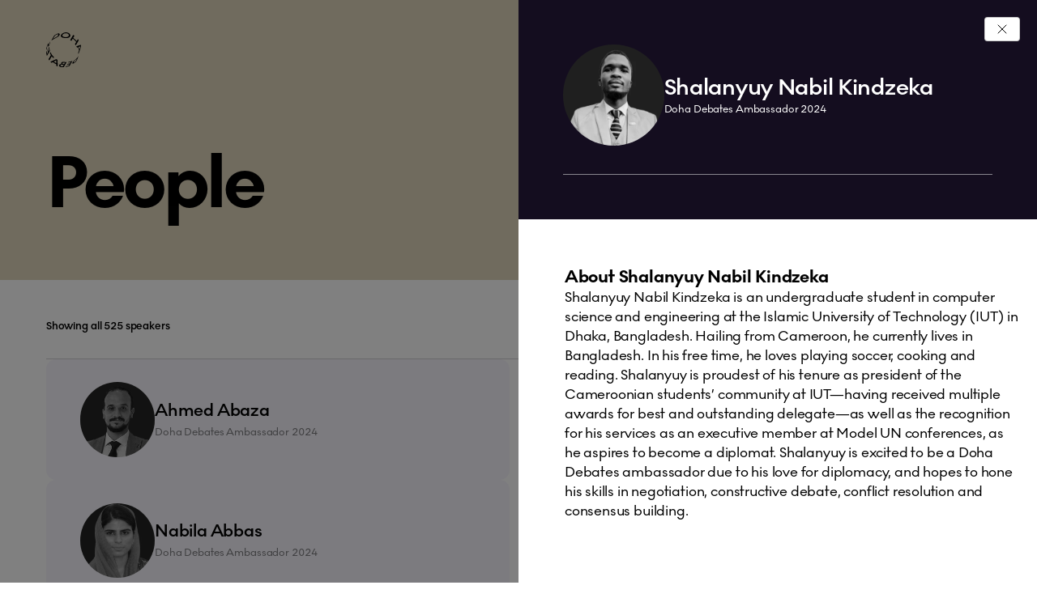

--- FILE ---
content_type: text/html; charset=UTF-8
request_url: https://dohadebates.com/people/shalanyuy-nabil-kindzeka/
body_size: 37118
content:
<!DOCTYPE html><html lang="en-US" class="freezing"><head><meta charset="UTF-8"/><meta name="viewport" content="width=device-width, initial-scale=1"/><link rel="icon" type="image/x-icon" class="favicon-element" href="https://dohadebates.com/wp-content/themes/doha-debates/assets/images/favicon-light/favicon.ico"><link rel="apple-touch-icon" sizes="180x180" class="favicon-element" href="https://dohadebates.com/wp-content/themes/doha-debates/assets/images/favicon-light/apple-touch-icon.png"><link rel="icon" type="image/png" sizes="192x192" class="favicon-element" href="https://dohadebates.com/wp-content/themes/doha-debates/assets/images/favicon-light/android-chrome-192x192.png"><link rel="icon" type="image/png" sizes="512x512" class="favicon-element" href="https://dohadebates.com/wp-content/themes/doha-debates/assets/images/favicon-light/android-chrome-512x512.png"><link rel="icon" type="image/png" sizes="32x32" class="favicon-element" href="https://dohadebates.com/wp-content/themes/doha-debates/assets/images/favicon-light/favicon-32x32.png"><link rel="icon" type="image/png" sizes="16x16" class="favicon-element" href="https://dohadebates.com/wp-content/themes/doha-debates/assets/images/favicon-light/favicon-16x16.png"><meta name="msapplication-TileColor" content="#ffffff"><meta name="msapplication-TileImage" class="favicon-element" content="https://dohadebates.com/wp-content/themes/doha-debates/assets/images/favicon-light/favicon-32x32.png"><meta name="theme-color" content="#ffffff"><link rel="manifest" class="favicon-element" href="https://dohadebates.com/wp-content/themes/doha-debates/assets/images/favicon-light/site.webmanifest"> <script>(function(){

			// Media query to detect dark mode
			const darkModeMediaQuery = window.matchMedia('(prefers-color-scheme: dark)');
			const elements = document.querySelectorAll('.favicon-element');

			// Function to apply the correct favicon
			function applyFaviconBasedOnScheme() {
				const search = darkModeMediaQuery.matches ? 'dark' : 'light';
				const replace = darkModeMediaQuery.matches ? 'light' : 'dark';
				elements.forEach(function(element){
					const tagName = element.tagName.toLowerCase();
					switch(tagName) {
						case 'meta' :
							element.setAttribute('content', element.getAttribute('content').replace('favicon-' + search, 'favicon-' + replace));
							break;
						case 'link' :
							element.setAttribute('href', element.getAttribute('href').replace('favicon-' + search, 'favicon-' + replace));
							break;
					}
				});
			}

			// Apply once and also on change
			applyFaviconBasedOnScheme();
			darkModeMediaQuery.addListener(applyFaviconBasedOnScheme);

		})();</script> <meta name='robots' content='index, follow, max-image-preview:large, max-snippet:-1, max-video-preview:-1' /><style>img:is([sizes="auto" i], [sizes^="auto," i]) { contain-intrinsic-size: 3000px 1500px }</style><title>Shalanyuy Nabil Kindzeka - Doha Debates</title><meta name="description" content="Shalanyuy Nabil Kindzeka is an undergraduate student in computer science and engineering at the Islamic University of Technology (IUT) in Dhaka, Bangladesh. Hailing from Cameroon, he currently lives in Bangladesh. In his free time, he loves playing soccer, cooking and reading. Shalanyuy is proudest of his tenure as president of the Cameroonian students&#8217; community at" /><link rel="canonical" href="https://dohadebates.com/people/shalanyuy-nabil-kindzeka/" /><meta property="og:locale" content="en_US" /><meta property="og:type" content="article" /><meta property="og:title" content="Shalanyuy Nabil Kindzeka - Doha Debates" /><meta property="og:description" content="Shalanyuy Nabil Kindzeka is an undergraduate student in computer science and engineering at the Islamic University of Technology (IUT) in Dhaka, Bangladesh. Hailing from Cameroon, he currently lives in Bangladesh. In his free time, he loves playing soccer, cooking and reading. Shalanyuy is proudest of his tenure as president of the Cameroonian students&#8217; community at" /><meta property="og:url" content="https://dohadebates.com/people/shalanyuy-nabil-kindzeka/" /><meta property="og:site_name" content="Doha Debates" /><meta property="article:publisher" content="https://www.facebook.com/DohaDebates" /><meta property="article:modified_time" content="2024-03-04T22:09:47+00:00" /><meta property="og:image" content="https://dohadebates.com/wp-content/uploads/2024/02/Kindzeka-Shalanyuy-Nabil.png" /><meta property="og:image:width" content="500" /><meta property="og:image:height" content="500" /><meta property="og:image:type" content="image/png" /><meta name="twitter:card" content="summary_large_image" /><meta name="twitter:site" content="@dohadebates" /> <script type="application/ld+json" class="yoast-schema-graph">{"@context":"https://schema.org","@graph":[{"@type":"WebPage","@id":"https://dohadebates.com/people/","url":"https://dohadebates.com/people/","name":"People - Doha Debates","isPartOf":{"@id":"https://dohadebates.com/#website"},"datePublished":"2024-01-20T12:18:44+00:00","dateModified":"2024-03-04T22:09:47+00:00","breadcrumb":{"@id":"https://dohadebates.com/people/#breadcrumb"},"inLanguage":"en-US","potentialAction":[{"@type":"ReadAction","target":["https://dohadebates.com/people/"]}]},{"@type":"BreadcrumbList","@id":"https://dohadebates.com/people/#breadcrumb","itemListElement":[{"@type":"ListItem","position":1,"name":"Home","item":"https://dohadebates.com/"},{"@type":"ListItem","position":2,"name":"People"}]},{"@type":"WebSite","@id":"https://dohadebates.com/#website","url":"https://dohadebates.com/","name":"Doha Debates","description":"Don’t settle for a divided world.","publisher":{"@id":"https://dohadebates.com/#organization"},"potentialAction":[{"@type":"SearchAction","target":{"@type":"EntryPoint","urlTemplate":"https://dohadebates.com/?s={search_term_string}"},"query-input":{"@type":"PropertyValueSpecification","valueRequired":true,"valueName":"search_term_string"}}],"inLanguage":"en-US"},{"@type":"Organization","@id":"https://dohadebates.com/#organization","name":"Doha Debates","url":"https://dohadebates.com/","logo":{"@type":"ImageObject","inLanguage":"en-US","@id":"https://dohadebates.com/#/schema/logo/image/","url":"https://dohadebates.com/wp-content/uploads/2024/02/Logo.svg","contentUrl":"https://dohadebates.com/wp-content/uploads/2024/02/Logo.svg","width":1,"height":1,"caption":"Doha Debates"},"image":{"@id":"https://dohadebates.com/#/schema/logo/image/"},"sameAs":["https://www.facebook.com/DohaDebates","https://x.com/dohadebates","https://www.youtube.com/dohadebates","https://www.tiktok.com/@dohadebates","https://www.threads.net/@dohadebates","https://www.linkedin.com/company/doha-debates-2020","https://www.instagram.com/dohadebates/"]}]}</script> <link rel='dns-prefetch' href='//www.google.com' /><link rel='dns-prefetch' href='//www.gstatic.com' /><link rel='dns-prefetch' href='//cdn.plyr.io' /><link rel='dns-prefetch' href='//googleads.g.doubleclick.net' /><link rel='dns-prefetch' href='//static.doubleclick.net' /><link rel='preconnect' href='https://cdn.userway.org' /><link rel='preconnect' href='https://consent.cookiebot.com' /><link rel='preconnect' href='https://imgsct.cookiebot.com' /><link rel='preconnect' href='https://static.cloudflareinsights.com' /><link rel='preconnect' href='https://fonts.gstatic.com' /> <script consent-skip-blocker="1" data-skip-lazy-load="js-extra"  data-cfasync="false">(function(w,d){w[d]=w[d]||[];w.gtag=function(){w[d].push(arguments)}})(window,"dataLayer");</script><script consent-skip-blocker="1" data-skip-lazy-load="js-extra"  data-cfasync="false">(function(w,d){w[d]=w[d]||[];w.gtag=function(){w[d].push(arguments)}})(window,"dataLayer");</script><script consent-skip-blocker="1" data-skip-lazy-load="js-extra"  data-cfasync="false">window.gtag && (()=>{gtag('set', 'url_passthrough', false);
gtag('set', 'ads_data_redaction', true);
for (const d of [{"ad_storage":"denied","ad_user_data":"denied","ad_personalization":"denied","analytics_storage":"denied","functionality_storage":"denied","personalization_storage":"denied","security_storage":"denied","youtube":"denied","google-analytics-analytics-4":"denied","wait_for_update":1000}]) {
	gtag('consent', 'default', d);
}})()</script><style>[consent-id]:not(.rcb-content-blocker):not([consent-transaction-complete]):not([consent-visual-use-parent^="children:"]):not([consent-confirm]){opacity:0!important;}
.rcb-content-blocker+.rcb-content-blocker-children-fallback~*{display:none!important;}</style><link rel="preload" href="https://dohadebates.com/wp-content/cb0e4433bcfb0ed62b16f4deb692fbb0/dist/422473786.js?ver=d0a9e67d7481025d345fb9f698655441" as="script" /><link rel="preload" href="https://dohadebates.com/wp-content/cb0e4433bcfb0ed62b16f4deb692fbb0/dist/1453281721.js?ver=06a3446e9783a62517ef01ac9c40e237" as="script" /><link rel="preload" href="https://dohadebates.com/wp-content/plugins/real-cookie-banner-pro/public/lib/animate.css/animate.min.css?ver=4.1.1" as="style" /> <script data-cfasync="false" defer src="https://dohadebates.com/wp-content/cb0e4433bcfb0ed62b16f4deb692fbb0/dist/422473786.js?ver=d0a9e67d7481025d345fb9f698655441" id="real-cookie-banner-pro-vendor-real-cookie-banner-pro-banner-js"></script> <script type="application/json" data-skip-lazy-load="js-extra" data-skip-moving="true" data-no-defer nitro-exclude data-alt-type="application/ld+json" data-dont-merge data-wpmeteor-nooptimize="true" data-cfasync="false" id="aed12649fe45bea787b7406f93e8754551-js-extra">{"slug":"real-cookie-banner-pro","textDomain":"real-cookie-banner","version":"5.2.7","restUrl":"https:\/\/dohadebates.com\/wp-json\/real-cookie-banner\/v1\/","restNamespace":"real-cookie-banner\/v1","restPathObfuscateOffset":"944bc88de8c72f3c","restRoot":"https:\/\/dohadebates.com\/wp-json\/","restQuery":{"_v":"5.2.7","_locale":"user"},"restNonce":"61c8043bde","restRecreateNonceEndpoint":"https:\/\/dohadebates.com\/wp-admin\/admin-ajax.php?action=rest-nonce","publicUrl":"https:\/\/dohadebates.com\/wp-content\/plugins\/real-cookie-banner-pro\/public\/","chunkFolder":"dist","chunksLanguageFolder":"https:\/\/dohadebates.com\/wp-content\/plugins\/real-cookie-banner-pro\/public\/languages\/json\/","chunks":{},"others":{"customizeValuesBanner":"{\"layout\":{\"type\":\"banner\",\"maxHeightEnabled\":false,\"maxHeight\":740,\"dialogMaxWidth\":530,\"dialogPosition\":\"middleCenter\",\"dialogMargin\":[0,0,0,0],\"bannerPosition\":\"bottom\",\"bannerMaxWidth\":1400,\"dialogBorderRadius\":3,\"borderRadius\":3,\"animationIn\":\"slideInUp\",\"animationInDuration\":500,\"animationInOnlyMobile\":true,\"animationOut\":\"none\",\"animationOutDuration\":500,\"animationOutOnlyMobile\":true,\"overlay\":false,\"overlayBg\":\"#000000\",\"overlayBgAlpha\":50,\"overlayBlur\":2},\"decision\":{\"acceptAll\":\"button\",\"acceptEssentials\":\"button\",\"showCloseIcon\":false,\"acceptIndividual\":\"link\",\"buttonOrder\":\"all,save,essential,individual\",\"showGroups\":true,\"groupsFirstView\":true,\"saveButton\":\"always\"},\"design\":{\"bg\":\"#ffffff\",\"textAlign\":\"left\",\"linkTextDecoration\":\"underline\",\"borderWidth\":0,\"borderColor\":\"#ffffff\",\"fontSize\":15,\"fontColor\":\"#2b2b2b\",\"fontInheritFamily\":false,\"fontFamily\":\"Arial, Helvetica, sans-serif\",\"fontWeight\":\"normal\",\"boxShadowEnabled\":true,\"boxShadowOffsetX\":0,\"boxShadowOffsetY\":5,\"boxShadowBlurRadius\":13,\"boxShadowSpreadRadius\":0,\"boxShadowColor\":\"#000000\",\"boxShadowColorAlpha\":20},\"headerDesign\":{\"inheritBg\":true,\"bg\":\"#f4f4f4\",\"inheritTextAlign\":true,\"textAlign\":\"center\",\"padding\":[25,25,5,25],\"logo\":\"https:\\\/\\\/dohadebates.com\\\/wp-content\\\/uploads\\\/2025\\\/12\\\/Logo.svg\",\"logoRetina\":\"\",\"logoMaxHeight\":30,\"logoPosition\":\"left\",\"logoMargin\":[0,20,0,0],\"fontSize\":15,\"fontColor\":\"#2b2b2b\",\"fontInheritFamily\":true,\"fontFamily\":\"Arial, Helvetica, sans-serif\",\"fontWeight\":\"bolder\",\"borderWidth\":0,\"borderColor\":\"#efefef\"},\"bodyDesign\":{\"padding\":[5,25,10,25],\"descriptionInheritFontSize\":true,\"descriptionFontSize\":13,\"dottedGroupsInheritFontSize\":true,\"dottedGroupsFontSize\":13,\"dottedGroupsBulletColor\":\"#7845FF\",\"teachingsInheritTextAlign\":true,\"teachingsTextAlign\":\"center\",\"teachingsSeparatorActive\":false,\"teachingsSeparatorWidth\":50,\"teachingsSeparatorHeight\":1,\"teachingsSeparatorColor\":\"#7845ff\",\"teachingsInheritFontSize\":true,\"teachingsFontSize\":12,\"teachingsInheritFontColor\":true,\"teachingsFontColor\":\"#757575\",\"accordionMargin\":[10,0,5,0],\"accordionPadding\":[5,10,5,10],\"accordionArrowType\":\"outlined\",\"accordionArrowColor\":\"#15779b\",\"accordionBg\":\"#ffffff\",\"accordionActiveBg\":\"#f9f9f9\",\"accordionHoverBg\":\"#efefef\",\"accordionBorderWidth\":1,\"accordionBorderColor\":\"#efefef\",\"accordionTitleFontSize\":12,\"accordionTitleFontColor\":\"#2b2b2b\",\"accordionTitleFontWeight\":\"normal\",\"accordionDescriptionMargin\":[5,0,0,0],\"accordionDescriptionFontSize\":12,\"accordionDescriptionFontColor\":\"#757575\",\"accordionDescriptionFontWeight\":\"normal\",\"acceptAllOneRowLayout\":false,\"acceptAllPadding\":[12,10,12,10],\"acceptAllBg\":\"#7845FF\",\"acceptAllTextAlign\":\"center\",\"acceptAllFontSize\":15,\"acceptAllFontColor\":\"#ffffff\",\"acceptAllFontWeight\":\"bolder\",\"acceptAllBorderWidth\":2,\"acceptAllBorderColor\":\"#7845FF\",\"acceptAllHoverBg\":\"#8c61ff\",\"acceptAllHoverFontColor\":\"#ffffff\",\"acceptAllHoverBorderColor\":\"#8c61ff\",\"acceptEssentialsUseAcceptAll\":false,\"acceptEssentialsButtonType\":\"\",\"acceptEssentialsPadding\":[12,10,12,10],\"acceptEssentialsBg\":\"#ffffff\",\"acceptEssentialsTextAlign\":\"center\",\"acceptEssentialsFontSize\":15,\"acceptEssentialsFontColor\":\"#7845FF\",\"acceptEssentialsFontWeight\":\"bolder\",\"acceptEssentialsBorderWidth\":2,\"acceptEssentialsBorderColor\":\"#7845FF\",\"acceptEssentialsHoverBg\":\"#ffffff\",\"acceptEssentialsHoverFontColor\":\"#8c61ff\",\"acceptEssentialsHoverBorderColor\":\"#8c61ff\",\"acceptIndividualPadding\":[5,5,0,5],\"acceptIndividualBg\":\"#ffffff\",\"acceptIndividualTextAlign\":\"center\",\"acceptIndividualFontSize\":15,\"acceptIndividualFontColor\":\"#7845FF\",\"acceptIndividualFontWeight\":\"bolder\",\"acceptIndividualBorderWidth\":0,\"acceptIndividualBorderColor\":\"#000000\",\"acceptIndividualHoverBg\":\"#ffffff\",\"acceptIndividualHoverFontColor\":\"#8c61ff\",\"acceptIndividualHoverBorderColor\":\"#000000\"},\"footerDesign\":{\"poweredByLink\":false,\"inheritBg\":true,\"bg\":\"#fcfcfc\",\"inheritTextAlign\":true,\"textAlign\":\"center\",\"padding\":[10,25,10,25],\"fontSize\":15,\"fontColor\":\"#2b2b2b\",\"fontInheritFamily\":true,\"fontFamily\":\"Arial, Helvetica, sans-serif\",\"fontWeight\":\"normal\",\"hoverFontColor\":\"#2b2b2b\",\"borderWidth\":0,\"borderColor\":\"#efefef\",\"languageSwitcher\":\"disabled\"},\"texts\":{\"headline\":\"This website uses cookies\",\"description\":\"<span style=\\\"line-height: 160%;letter-spacing: 0.5px\\\">We use cookies to personalise content and ads, to provide social media features and to analyse our traffic. We also share information about your use of our site with our social media, advertising and analytics partners who may combine it with other information that you\\u2019ve provided to them or that they\\u2019ve collected from your use of their services.<\\\/span>\",\"acceptAll\":\"Allow all\",\"acceptEssentials\":\"Deny\",\"acceptIndividual\":\"Show details\",\"poweredBy\":\"0\",\"dataProcessingInUnsafeCountries\":\"\",\"ageNoticeBanner\":\"\",\"ageNoticeBlocker\":\"\",\"listServicesNotice\":\"\",\"listServicesLegitimateInterestNotice\":\"\",\"tcfStacksCustomName\":\"Services with various purposes outside the TCF standard\",\"tcfStacksCustomDescription\":\"Services that do not share consents via the TCF standard, but via other technologies. These are divided into several groups according to their purpose. Some of them are used based on a legitimate interest (e.g. threat prevention), others are used only with your consent. Details about the individual groups and purposes of the services can be found in the individual privacy settings.\",\"consentForwardingExternalHosts\":\"Your consent is also applicable on {{websites}}.\",\"blockerHeadline\":\"{{name}} blocked due to privacy settings\",\"blockerLinkShowMissing\":\"Show all services you still need to agree to\",\"blockerLoadButton\":\"Accept services and load content\",\"blockerAcceptInfo\":\"Loading the blocked content will adjust your privacy settings. Content from this service will not be blocked in the future.\",\"stickyHistory\":\"Privacy settings history\",\"stickyRevoke\":\"Revoke consents\",\"stickyRevokeSuccessMessage\":\"You have successfully revoked consent for services with its cookies and personal data processing. The page will be reloaded now!\",\"stickyChange\":\"Change privacy settings\"},\"individualLayout\":{\"inheritDialogMaxWidth\":false,\"dialogMaxWidth\":970,\"inheritBannerMaxWidth\":true,\"bannerMaxWidth\":1980,\"descriptionTextAlign\":\"left\"},\"group\":{\"checkboxBg\":\"#ffffff\",\"checkboxBorderWidth\":2,\"checkboxBorderColor\":\"#2b2b2b\",\"checkboxActiveColor\":\"#ffffff\",\"checkboxActiveBg\":\"#7845FF\",\"checkboxActiveBorderColor\":\"#7845FF\",\"groupInheritBg\":true,\"groupBg\":\"#f4f4f4\",\"groupPadding\":[10,0,10,0],\"groupSpacing\":10,\"groupBorderRadius\":0,\"groupBorderWidth\":0,\"groupBorderColor\":\"#f4f4f4\",\"headlineFontSize\":15,\"headlineFontWeight\":\"normal\",\"headlineFontColor\":\"#2b2b2b\",\"descriptionFontSize\":15,\"descriptionFontColor\":\"#2b2b2b\",\"linkColor\":\"#2b2b2b\",\"linkHoverColor\":\"#2b2b2b\",\"detailsHideLessRelevant\":true},\"saveButton\":{\"useAcceptAll\":false,\"type\":\"button\",\"padding\":[12,10,12,10],\"bg\":\"#ffffff\",\"textAlign\":\"center\",\"fontSize\":15,\"fontColor\":\"#7845FF\",\"fontWeight\":\"bolder\",\"borderWidth\":2,\"borderColor\":\"#7845FF\",\"hoverBg\":\"#ffffff\",\"hoverFontColor\":\"#8c61ff\",\"hoverBorderColor\":\"#8c61ff\"},\"individualTexts\":{\"headline\":\"Individual privacy preferences\",\"description\":\"We use cookies and similar technologies on our website and process your personal data (e.g. IP address), for example, to personalize content and ads, to integrate media from third-party providers or to analyze traffic on our website. Data processing may also happen as a result of cookies being set. We share this data with third parties that we name in the privacy settings.<br \\\/><br \\\/>The data processing may take place with your consent or on the basis of a legitimate interest, which you can object to in the privacy settings. You have the right not to consent and to change or revoke your consent at a later time. This revocation takes effect immediately but does not affect data already processed. For more information on the use of your data, please visit our {{privacyPolicy}}privacy policy{{\\\/privacyPolicy}}.<br \\\/><br \\\/>Below you will find an overview of all services used by this website. You can view detailed information about each service and agree to them individually or exercise your right to object.\",\"save\":\"Allow selection\",\"showMore\":\"Show service information\",\"hideMore\":\"Hide service information\",\"postamble\":\"\"},\"mobile\":{\"enabled\":true,\"maxHeight\":400,\"hideHeader\":false,\"alignment\":\"center\",\"scalePercent\":90,\"scalePercentVertical\":-50},\"sticky\":{\"enabled\":true,\"animationsEnabled\":true,\"alignment\":\"left\",\"bubbleBorderRadius\":50,\"icon\":\"padlock\",\"iconCustom\":\"\",\"iconCustomRetina\":\"\",\"iconSize\":25,\"iconColor\":\"#ffffff\",\"bubbleMargin\":[10,10,10,10],\"bubblePadding\":10,\"bubbleBg\":\"#2b2b2b\",\"bubbleBorderWidth\":0,\"bubbleBorderColor\":\"#10556f\",\"boxShadowEnabled\":true,\"boxShadowOffsetX\":0,\"boxShadowOffsetY\":2,\"boxShadowBlurRadius\":5,\"boxShadowSpreadRadius\":2,\"boxShadowColor\":\"#2b2b2b\",\"boxShadowColorAlpha\":40,\"bubbleHoverBg\":\"#ffffff\",\"bubbleHoverBorderColor\":\"#2b2b2b\",\"hoverIconColor\":\"#2b2b2b\",\"hoverIconCustom\":\"\",\"hoverIconCustomRetina\":\"\",\"menuFontSize\":15,\"menuBorderRadius\":2,\"menuItemSpacing\":10,\"menuItemPadding\":[10,10,10,10]},\"customCss\":{\"css\":\"@media (min-width: 820px) {\\n\\t.rcb-tb-right {\\n\\t\\tposition: relative !important;\\n\\t\\tz-index: 100 !important;\\n\\t\\ttop: -40px !important;\\n\\t\\tmargin-bottom: -40px !important;\\n\\t}\\n}\\n\\n@media (min-width: 990px) {\\n\\t.rcb-description {\\n\\t\\tpadding-top: 5px !important;\\n\\t\\tpadding-bottom: 5px !important;\\n\\t}\\n}\\n\\n@media (min-width: 1210px) {\\n\\t.rcb-description {\\n\\t\\tpadding-top: 10px !important;\\n\\t\\tpadding-bottom: 10px !important;\\n\\t}\\n}\\n\",\"antiAdBlocker\":\"y\"}}","isPro":true,"showProHints":false,"proUrl":"https:\/\/devowl.io\/go\/real-cookie-banner?source=rcb-lite","showLiteNotice":false,"frontend":{"groups":"[{\"id\":279,\"name\":\"Essential\",\"slug\":\"essential\",\"description\":\"Essential services are required for the basic functionality of the website. They only contain technically necessary services. These services cannot be objected to.\",\"isEssential\":true,\"isDefault\":true,\"items\":[{\"id\":10152,\"name\":\"Real Cookie Banner\",\"purpose\":\"Real Cookie Banner asks website visitors for consent to set cookies and process personal data. For this purpose, a UUID (pseudonymous identification of the user) is assigned to each website visitor, which is valid until the cookie expires to store the consent. Cookies are used to test whether cookies can be set, to store reference to documented consent, to store which services from which service groups the visitor has consented to, and, if consent is obtained under the Transparency & Consent Framework (TCF), to store consent in TCF partners, purposes, special purposes, features and special features. As part of the obligation to disclose according to GDPR, the collected consent is fully documented. This includes, in addition to the services and service groups to which the visitor has consented, and if consent is obtained according to the TCF standard, to which TCF partners, purposes and features the visitor has consented, all cookie banner settings at the time of consent as well as the technical circumstances (e.g. size of the displayed area at the time of consent) and the user interactions (e.g. clicking on buttons) that led to consent. Consent is collected once per language.\",\"providerContact\":{\"phone\":\"\",\"email\":\"\",\"link\":\"\"},\"isProviderCurrentWebsite\":true,\"provider\":\"\",\"uniqueName\":\"\",\"isEmbeddingOnlyExternalResources\":false,\"legalBasis\":\"legal-requirement\",\"dataProcessingInCountries\":[],\"dataProcessingInCountriesSpecialTreatments\":[],\"technicalDefinitions\":[{\"type\":\"http\",\"name\":\"real_cookie_banner*\",\"host\":\".dohadebates.com\",\"duration\":365,\"durationUnit\":\"d\",\"isSessionDuration\":false,\"purpose\":\"Unique identifier for the consent, but not for the website visitor. Revision hash for settings of cookie banner (texts, colors, features, service groups, services, content blockers etc.). IDs for consented services and service groups.\"},{\"type\":\"http\",\"name\":\"real_cookie_banner*-tcf\",\"host\":\".dohadebates.com\",\"duration\":365,\"durationUnit\":\"d\",\"isSessionDuration\":false,\"purpose\":\"Consents collected under TCF stored in TC String format, including TCF vendors, purposes, special purposes, features, and special features.\"},{\"type\":\"http\",\"name\":\"real_cookie_banner*-gcm\",\"host\":\".dohadebates.com\",\"duration\":365,\"durationUnit\":\"d\",\"isSessionDuration\":false,\"purpose\":\"Consents into consent types (purposes)  collected under Google Consent Mode stored for all Google Consent Mode compatible services.\"},{\"type\":\"http\",\"name\":\"real_cookie_banner-test\",\"host\":\".dohadebates.com\",\"duration\":365,\"durationUnit\":\"d\",\"isSessionDuration\":false,\"purpose\":\"Cookie set to test HTTP cookie functionality. Deleted immediately after test.\"},{\"type\":\"local\",\"name\":\"real_cookie_banner*\",\"host\":\"https:\\\/\\\/dohadebates.com\",\"duration\":1,\"durationUnit\":\"d\",\"isSessionDuration\":false,\"purpose\":\"Unique identifier for the consent, but not for the website visitor. Revision hash for settings of cookie banner (texts, colors, features, service groups, services, content blockers etc.). IDs for consented services and service groups. Is only stored until consent is documented on the website server.\"},{\"type\":\"local\",\"name\":\"real_cookie_banner*-tcf\",\"host\":\"https:\\\/\\\/dohadebates.com\",\"duration\":1,\"durationUnit\":\"d\",\"isSessionDuration\":false,\"purpose\":\"Consents collected under TCF stored in TC String format, including TCF vendors, purposes, special purposes, features, and special features. Is only stored until consent is documented on the website server.\"},{\"type\":\"local\",\"name\":\"real_cookie_banner*-gcm\",\"host\":\"https:\\\/\\\/dohadebates.com\",\"duration\":1,\"durationUnit\":\"d\",\"isSessionDuration\":false,\"purpose\":\"Consents collected under Google Consent Mode stored in consent types (purposes) for all Google Consent Mode compatible services. Is only stored until consent is documented on the website server.\"},{\"type\":\"local\",\"name\":\"real_cookie_banner-consent-queue*\",\"host\":\"https:\\\/\\\/dohadebates.com\",\"duration\":1,\"durationUnit\":\"d\",\"isSessionDuration\":false,\"purpose\":\"Local caching of selection in cookie banner until server documents consent; documentation periodic or at page switches attempted if server is unavailable or overloaded.\"}],\"codeDynamics\":[],\"providerPrivacyPolicyUrl\":\"\",\"providerLegalNoticeUrl\":\"\",\"tagManagerOptInEventName\":\"\",\"tagManagerOptOutEventName\":\"\",\"googleConsentModeConsentTypes\":[],\"executePriority\":10,\"codeOptIn\":\"\",\"executeCodeOptInWhenNoTagManagerConsentIsGiven\":false,\"codeOptOut\":\"\",\"executeCodeOptOutWhenNoTagManagerConsentIsGiven\":false,\"deleteTechnicalDefinitionsAfterOptOut\":false,\"codeOnPageLoad\":\"\",\"presetId\":\"real-cookie-banner\"}]},{\"id\":282,\"name\":\"Functional\",\"slug\":\"functional\",\"description\":\"Functional services are necessary to provide features beyond the essential functionality such as prettier fonts, video playback or interactive web 2.0 features. Content from e.g. video platforms and social media platforms are blocked by default, and can be consented to. If the service is agreed to, this content is loaded automatically without further manual consent.\",\"isEssential\":false,\"isDefault\":true,\"items\":[{\"id\":10155,\"name\":\"YouTube\",\"purpose\":\"YouTube enables the embedding of content published on youtube.com into websites to enhance the website with videos. This requires processing the user\\u2019s IP-address and metadata. Cookies or cookie-like technologies can be stored and read. These can contain personal data and technical data like user IDs, consent, settings of the video player, connected devices, interactions with the service, push notifications and used account. This data can be used to collect visited websites, detailed statistics about user behavior, and it can be used to improve the services of Google. It can also be used for profiling, e.g. to provide you with personalized services, such as ads based on your interests or recommendations. This data may be linked by Google to the data of users logged in on the websites of Google (e.g. youtube.com and google.com). Google provides personal information to their affiliates and other trusted businesses or persons to process it for them, based on Google's instructions and in compliance with Google's privacy policy.\",\"providerContact\":{\"phone\":\"+1 650 253 0000\",\"email\":\"dpo-google@google.com\",\"link\":\"https:\\\/\\\/support.google.com\\\/\"},\"isProviderCurrentWebsite\":false,\"provider\":\"Google Ireland Limited, Gordon House, Barrow Street, Dublin 4, Ireland\",\"uniqueName\":\"youtube\",\"isEmbeddingOnlyExternalResources\":false,\"legalBasis\":\"consent\",\"dataProcessingInCountries\":[\"US\",\"IE\",\"CL\",\"NL\",\"BE\",\"FI\",\"DK\",\"TW\",\"JP\",\"SG\",\"BR\",\"GB\",\"FR\",\"DE\",\"PL\",\"ES\",\"IT\",\"CH\",\"IL\",\"KR\",\"IN\",\"HK\",\"AU\",\"QA\"],\"dataProcessingInCountriesSpecialTreatments\":[\"provider-is-self-certified-trans-atlantic-data-privacy-framework\"],\"technicalDefinitions\":[{\"type\":\"http\",\"name\":\"SIDCC\",\"host\":\".google.com\",\"duration\":1,\"durationUnit\":\"y\",\"isSessionDuration\":false,\"purpose\":\"\"},{\"type\":\"http\",\"name\":\"SIDCC\",\"host\":\".youtube.com\",\"duration\":1,\"durationUnit\":\"y\",\"isSessionDuration\":false,\"purpose\":\"\"},{\"type\":\"http\",\"name\":\"VISITOR_INFO1_LIVE\",\"host\":\".youtube.com\",\"duration\":7,\"durationUnit\":\"mo\",\"isSessionDuration\":false,\"purpose\":\"\"},{\"type\":\"http\",\"name\":\"LOGIN_INFO\",\"host\":\".youtube.com\",\"duration\":13,\"durationUnit\":\"mo\",\"isSessionDuration\":false,\"purpose\":\"\"},{\"type\":\"http\",\"name\":\"CONSENT\",\"host\":\".youtube.com\",\"duration\":9,\"durationUnit\":\"mo\",\"isSessionDuration\":false,\"purpose\":\"\"},{\"type\":\"http\",\"name\":\"CONSENT\",\"host\":\".google.com\",\"duration\":9,\"durationUnit\":\"mo\",\"isSessionDuration\":false,\"purpose\":\"\"},{\"type\":\"http\",\"name\":\"OTZ\",\"host\":\"www.google.com\",\"duration\":1,\"durationUnit\":\"d\",\"isSessionDuration\":false,\"purpose\":\"\"},{\"type\":\"local\",\"name\":\"yt-fullerscreen-edu-button-shown-count\",\"host\":\"https:\\\/\\\/www.youtube.com\",\"duration\":1,\"durationUnit\":\"y\",\"isSessionDuration\":false,\"purpose\":\"\"},{\"type\":\"indexedDb\",\"name\":\"LogsDatabaseV2:*||\",\"host\":\"https:\\\/\\\/www.youtube.com\",\"duration\":1,\"durationUnit\":\"y\",\"isSessionDuration\":false,\"purpose\":\"\"},{\"type\":\"indexedDb\",\"name\":\"ServiceWorkerLogsDatabase\",\"host\":\"https:\\\/\\\/www.youtube.com\",\"duration\":1,\"durationUnit\":\"y\",\"isSessionDuration\":false,\"purpose\":\"\"},{\"type\":\"indexedDb\",\"name\":\"YtldbMeta\",\"host\":\"https:\\\/\\\/www.youtube.com\",\"duration\":1,\"durationUnit\":\"y\",\"isSessionDuration\":false,\"purpose\":\"\"},{\"type\":\"local\",\"name\":\"yt-player-performance-cap\",\"host\":\"https:\\\/\\\/www.youtube.com\",\"duration\":1,\"durationUnit\":\"y\",\"isSessionDuration\":false,\"purpose\":\"\"},{\"type\":\"indexedDb\",\"name\":\"PersistentEntityStoreDb:*||\",\"host\":\"https:\\\/\\\/www.youtube.com\",\"duration\":1,\"durationUnit\":\"y\",\"isSessionDuration\":false,\"purpose\":\"\"},{\"type\":\"indexedDb\",\"name\":\"yt-idb-pref-storage:*||\",\"host\":\"https:\\\/\\\/www.youtube.com\",\"duration\":1,\"durationUnit\":\"y\",\"isSessionDuration\":false,\"purpose\":\"\"},{\"type\":\"local\",\"name\":\"yt.innertube::nextId\",\"host\":\"https:\\\/\\\/www.youtube.com\",\"duration\":1,\"durationUnit\":\"y\",\"isSessionDuration\":false,\"purpose\":\"\"},{\"type\":\"local\",\"name\":\"yt.innertube::requests\",\"host\":\"https:\\\/\\\/www.youtube.com\",\"duration\":1,\"durationUnit\":\"y\",\"isSessionDuration\":false,\"purpose\":\"\"},{\"type\":\"local\",\"name\":\"yt-html5-player-modules::subtitlesModuleData::module-enabled\",\"host\":\"https:\\\/\\\/www.youtube.com\",\"duration\":1,\"durationUnit\":\"y\",\"isSessionDuration\":false,\"purpose\":\"\"},{\"type\":\"local\",\"name\":\"*||::yt-player::yt-player-lv\",\"host\":\"https:\\\/\\\/www.youtube.com\",\"duration\":1,\"durationUnit\":\"y\",\"isSessionDuration\":false,\"purpose\":\"\"},{\"type\":\"indexedDb\",\"name\":\"swpushnotificationsdb\",\"host\":\"https:\\\/\\\/www.youtube.com\",\"duration\":1,\"durationUnit\":\"y\",\"isSessionDuration\":false,\"purpose\":\"\"},{\"type\":\"indexedDb\",\"name\":\"yt-player-local-media:*||\",\"host\":\"https:\\\/\\\/www.youtube.com\",\"duration\":1,\"durationUnit\":\"y\",\"isSessionDuration\":false,\"purpose\":\"\"},{\"type\":\"indexedDb\",\"name\":\"yt-it-response-store:*||\",\"host\":\"https:\\\/\\\/www.youtube.com\",\"duration\":1,\"durationUnit\":\"y\",\"isSessionDuration\":false,\"purpose\":\"\"},{\"type\":\"http\",\"name\":\"__HOST-GAPS\",\"host\":\"accounts.google.com\",\"duration\":13,\"durationUnit\":\"mo\",\"isSessionDuration\":false,\"purpose\":\"\"},{\"type\":\"http\",\"name\":\"OTZ\",\"host\":\"accounts.google.com\",\"duration\":1,\"durationUnit\":\"d\",\"isSessionDuration\":false,\"purpose\":\"\"},{\"type\":\"http\",\"name\":\"__Secure-1PSIDCC\",\"host\":\".google.com\",\"duration\":1,\"durationUnit\":\"y\",\"isSessionDuration\":false,\"purpose\":\"\"},{\"type\":\"http\",\"name\":\"__Secure-1PAPISID\",\"host\":\".google.com\",\"duration\":1,\"durationUnit\":\"y\",\"isSessionDuration\":false,\"purpose\":\"\"},{\"type\":\"http\",\"name\":\"__Secure-3PSIDCC\",\"host\":\".youtube.com\",\"duration\":1,\"durationUnit\":\"y\",\"isSessionDuration\":false,\"purpose\":\"\"},{\"type\":\"http\",\"name\":\"__Secure-1PAPISID\",\"host\":\".youtube.com\",\"duration\":13,\"durationUnit\":\"mo\",\"isSessionDuration\":false,\"purpose\":\"\"},{\"type\":\"http\",\"name\":\"__Secure-1PSID\",\"host\":\".youtube.com\",\"duration\":13,\"durationUnit\":\"mo\",\"isSessionDuration\":false,\"purpose\":\"\"},{\"type\":\"http\",\"name\":\"__Secure-3PSIDCC\",\"host\":\".google.com\",\"duration\":1,\"durationUnit\":\"y\",\"isSessionDuration\":false,\"purpose\":\"\"},{\"type\":\"http\",\"name\":\"__Secure-ENID\",\"host\":\".google.com\",\"duration\":13,\"durationUnit\":\"mo\",\"isSessionDuration\":false,\"purpose\":\"\"},{\"type\":\"http\",\"name\":\"__Secure-1PSID\",\"host\":\".google.com\",\"duration\":13,\"durationUnit\":\"mo\",\"isSessionDuration\":false,\"purpose\":\"\"},{\"type\":\"indexedDb\",\"name\":\"ytGefConfig:*||\",\"host\":\"https:\\\/\\\/www.youtube.com\",\"duration\":1,\"durationUnit\":\"y\",\"isSessionDuration\":false,\"purpose\":\"\"},{\"type\":\"http\",\"name\":\"__Host-3PLSID\",\"host\":\"accounts.google.com\",\"duration\":13,\"durationUnit\":\"mo\",\"isSessionDuration\":false,\"purpose\":\"\"},{\"type\":\"http\",\"name\":\"LSID\",\"host\":\"accounts.google.com\",\"duration\":13,\"durationUnit\":\"mo\",\"isSessionDuration\":false,\"purpose\":\"\"},{\"type\":\"http\",\"name\":\"ACCOUNT_CHOOSER\",\"host\":\"accounts.google.com\",\"duration\":13,\"durationUnit\":\"mo\",\"isSessionDuration\":false,\"purpose\":\"\"},{\"type\":\"http\",\"name\":\"__Host-1PLSID\",\"host\":\"accounts.google.com\",\"duration\":13,\"durationUnit\":\"mo\",\"isSessionDuration\":false,\"purpose\":\"\"},{\"type\":\"http\",\"name\":\"__Secure-3PAPISID\",\"host\":\".google.com\",\"duration\":13,\"durationUnit\":\"mo\",\"isSessionDuration\":false,\"purpose\":\"\"},{\"type\":\"http\",\"name\":\"SAPISID\",\"host\":\".google.com\",\"duration\":13,\"durationUnit\":\"mo\",\"isSessionDuration\":false,\"purpose\":\"\"},{\"type\":\"http\",\"name\":\"APISID\",\"host\":\".google.com\",\"duration\":13,\"durationUnit\":\"mo\",\"isSessionDuration\":false,\"purpose\":\"\"},{\"type\":\"http\",\"name\":\"HSID\",\"host\":\".google.com\",\"duration\":13,\"durationUnit\":\"mo\",\"isSessionDuration\":false,\"purpose\":\"\"},{\"type\":\"http\",\"name\":\"__Secure-3PSID\",\"host\":\".google.com\",\"duration\":13,\"durationUnit\":\"mo\",\"isSessionDuration\":false,\"purpose\":\"\"},{\"type\":\"http\",\"name\":\"__Secure-3PAPISID\",\"host\":\".youtube.com\",\"duration\":13,\"durationUnit\":\"mo\",\"isSessionDuration\":false,\"purpose\":\"\"},{\"type\":\"http\",\"name\":\"SAPISID\",\"host\":\".youtube.com\",\"duration\":13,\"durationUnit\":\"mo\",\"isSessionDuration\":false,\"purpose\":\"\"},{\"type\":\"http\",\"name\":\"HSID\",\"host\":\".youtube.com\",\"duration\":13,\"durationUnit\":\"mo\",\"isSessionDuration\":false,\"purpose\":\"\"},{\"type\":\"http\",\"name\":\"SSID\",\"host\":\".google.com\",\"duration\":13,\"durationUnit\":\"mo\",\"isSessionDuration\":false,\"purpose\":\"\"},{\"type\":\"http\",\"name\":\"SID\",\"host\":\".google.com\",\"duration\":13,\"durationUnit\":\"mo\",\"isSessionDuration\":false,\"purpose\":\"\"},{\"type\":\"http\",\"name\":\"SSID\",\"host\":\".youtube.com\",\"duration\":13,\"durationUnit\":\"mo\",\"isSessionDuration\":false,\"purpose\":\"\"},{\"type\":\"http\",\"name\":\"APISID\",\"host\":\".youtube.com\",\"duration\":13,\"durationUnit\":\"mo\",\"isSessionDuration\":false,\"purpose\":\"\"},{\"type\":\"http\",\"name\":\"__Secure-3PSID\",\"host\":\".youtube.com\",\"duration\":13,\"durationUnit\":\"mo\",\"isSessionDuration\":false,\"purpose\":\"\"},{\"type\":\"http\",\"name\":\"SID\",\"host\":\".youtube.com\",\"duration\":13,\"durationUnit\":\"mo\",\"isSessionDuration\":false,\"purpose\":\"\"},{\"type\":\"http\",\"name\":\"VISITOR_PRIVACY_METADATA\",\"host\":\".youtube.com\",\"duration\":7,\"durationUnit\":\"mo\",\"isSessionDuration\":false,\"purpose\":\"\"},{\"type\":\"local\",\"name\":\"ytidb::LAST_RESULT_ENTRY_KEY\",\"host\":\"https:\\\/\\\/www.youtube.com\",\"duration\":1,\"durationUnit\":\"y\",\"isSessionDuration\":false,\"purpose\":\"\"},{\"type\":\"http\",\"name\":\"NID\",\"host\":\".google.com\",\"duration\":7,\"durationUnit\":\"mo\",\"isSessionDuration\":false,\"purpose\":\"Unique ID to store preferred settings such as language, number of results on the search results page or activation of the Google SafeSearch filter\"},{\"type\":\"http\",\"name\":\"YSC\",\"host\":\".youtube.com\",\"duration\":1,\"durationUnit\":\"y\",\"isSessionDuration\":true,\"purpose\":\"Unique session ID to recognise that requests within a browser session originate from the user and not from other websites\"},{\"type\":\"http\",\"name\":\"PREF\",\"host\":\".youtube.com\",\"duration\":1,\"durationUnit\":\"y\",\"isSessionDuration\":false,\"purpose\":\"Unique ID to set preferred page settings and playback settings such as explicit autoplay options, content randomisation and player size\"},{\"type\":\"http\",\"name\":\"IDE\",\"host\":\".doubleclick.net\",\"duration\":9,\"durationUnit\":\"mo\",\"isSessionDuration\":false,\"purpose\":\"Unique identification tokens for personalising ads on all sites using the Google advertising network\"},{\"type\":\"http\",\"name\":\"SOCS\",\"host\":\".youtube.com\",\"duration\":9,\"durationUnit\":\"mo\",\"isSessionDuration\":false,\"purpose\":\"Settings for users to consent to Google services storing their preferences\"},{\"type\":\"http\",\"name\":\"SOCS\",\"host\":\".google.com\",\"duration\":13,\"durationUnit\":\"mo\",\"isSessionDuration\":false,\"purpose\":\"Settings for users to consent to Google services storing their preferences\"},{\"type\":\"local\",\"name\":\"yt-remote-device-id\",\"host\":\"https:\\\/\\\/www.youtube.com\",\"duration\":1,\"durationUnit\":\"y\",\"isSessionDuration\":false,\"purpose\":\"Unique device ID, time of creation and expiration of the object\"},{\"type\":\"local\",\"name\":\"yt-player-headers-readable\",\"host\":\"https:\\\/\\\/www.youtube.com\",\"duration\":1,\"durationUnit\":\"y\",\"isSessionDuration\":false,\"purpose\":\"State of technical readability of the YouTube player header, time of creation and expiration of the object\"},{\"type\":\"local\",\"name\":\"yt-remote-connected-devices\",\"host\":\"https:\\\/\\\/www.youtube.com\",\"duration\":1,\"durationUnit\":\"y\",\"isSessionDuration\":false,\"purpose\":\"List of devices associated with a YouTube account, time of creation and expiration of the object\"},{\"type\":\"local\",\"name\":\"yt-player-bandwidth\",\"host\":\"https:\\\/\\\/www.youtube.com\",\"duration\":1,\"durationUnit\":\"y\",\"isSessionDuration\":false,\"purpose\":\"Information on the bandwidth utilisation of the YouTube player, time of creation and expiration of the object\"},{\"type\":\"http\",\"name\":\"__Secure-YEC\",\"host\":\".youtube.com\",\"duration\":1,\"durationUnit\":\"y\",\"isSessionDuration\":false,\"purpose\":\"Unique identifier used to detect spam, fraud, and abuse\"},{\"type\":\"http\",\"name\":\"test_cookie\",\"host\":\".doubleclick.net\",\"duration\":1,\"durationUnit\":\"d\",\"isSessionDuration\":false,\"purpose\":\"Tests whether cookies can be set\"},{\"type\":\"local\",\"name\":\"yt-player-quality\",\"host\":\"https:\\\/\\\/www.youtube.com\",\"duration\":1,\"durationUnit\":\"y\",\"isSessionDuration\":false,\"purpose\":\"Output video quality for YouTube videos, time of creation and expiration of the object\"},{\"type\":\"local\",\"name\":\"yt-player-volume\",\"host\":\"https:\\\/\\\/www.youtube.com\",\"duration\":1,\"durationUnit\":\"y\",\"isSessionDuration\":false,\"purpose\":\"Sound settings for the YouTube player, time of creation and expiration of the object\"},{\"type\":\"session\",\"name\":\"yt-remote-session-app\",\"host\":\"https:\\\/\\\/www.youtube.com\",\"duration\":1,\"durationUnit\":\"y\",\"isSessionDuration\":false,\"purpose\":\"Application used for the session and time of object creation\"},{\"type\":\"session\",\"name\":\"yt-remote-cast-installed\",\"host\":\"https:\\\/\\\/www.youtube.com\",\"duration\":1,\"durationUnit\":\"y\",\"isSessionDuration\":false,\"purpose\":\"Status of installation of the \\u2018remote-cast\\u2019 function and time of object creation\"},{\"type\":\"session\",\"name\":\"yt-player-volume\",\"host\":\"https:\\\/\\\/www.youtube.com\",\"duration\":1,\"durationUnit\":\"y\",\"isSessionDuration\":false,\"purpose\":\"Sound settings for the YouTube player, time of creation of the object\"},{\"type\":\"session\",\"name\":\"yt-remote-session-name\",\"host\":\"https:\\\/\\\/www.youtube.com\",\"duration\":1,\"durationUnit\":\"y\",\"isSessionDuration\":false,\"purpose\":\"Name of the active session and time of object creation\"},{\"type\":\"session\",\"name\":\"yt-remote-cast-available\",\"host\":\"https:\\\/\\\/www.youtube.com\",\"duration\":1,\"durationUnit\":\"y\",\"isSessionDuration\":false,\"purpose\":\"Status of availability of the \\u2018remote-cast\\u2019 function and time of object creation\"},{\"type\":\"session\",\"name\":\"yt-remote-fast-check-period\",\"host\":\"https:\\\/\\\/www.youtube.com\",\"duration\":1,\"durationUnit\":\"y\",\"isSessionDuration\":false,\"purpose\":\"Time of object creation as a determination of whether the remote-cast function can be accessed\"},{\"type\":\"http\",\"name\":\"AEC\",\"host\":\".google.com\",\"duration\":6,\"durationUnit\":\"mo\",\"isSessionDuration\":false,\"purpose\":\"Unique identifier used to detect spam, fraud, and abuse\"}],\"codeDynamics\":[],\"providerPrivacyPolicyUrl\":\"https:\\\/\\\/business.safety.google\\\/privacy\\\/\",\"providerLegalNoticeUrl\":\"\",\"tagManagerOptInEventName\":\"\",\"tagManagerOptOutEventName\":\"\",\"googleConsentModeConsentTypes\":[],\"executePriority\":10,\"codeOptIn\":\"\",\"executeCodeOptInWhenNoTagManagerConsentIsGiven\":false,\"codeOptOut\":\"\",\"executeCodeOptOutWhenNoTagManagerConsentIsGiven\":false,\"deleteTechnicalDefinitionsAfterOptOut\":false,\"codeOnPageLoad\":\"\",\"presetId\":\"youtube\"},{\"id\":10158,\"name\":\"Google Tag Manager\",\"purpose\":\"Google Tag Manager makes it possible to configure and manage tags (e.g. integration of third-party services, tracking of events, forwarding of collected data between different services and similar actions). This requires processing the user\\u2019s IP-address and metadata. Google Tag Manager can also collect information about e.g. the status of the browser used, including error messages, subpages accessed including their history (only on this website), clicks on elements, scroll depth on the website and visibility of certain elements, form entries, interactions with YouTube videos, and contextual events on the website (e.g., adding a product to the shopping cart), and use this data to personalize the website for you, as well as pass on collected data to third-party services, insofar as there are legal bases for data processing by these services. The data is processed to provide the functionalities of the Google Tag Manager and to improve Google's services. Google provides personal information to their affiliates and other trusted businesses or persons to process it for them, based on Google's instructions and in compliance with Google's privacy policy.\",\"providerContact\":{\"phone\":\"+1 650 253 0000\",\"email\":\"dpo-google@google.com\",\"link\":\"https:\\\/\\\/support.google.com\\\/\"},\"isProviderCurrentWebsite\":false,\"provider\":\"Google Ireland Limited, Gordon House, Barrow Street, Dublin 4, Ireland\",\"uniqueName\":\"gtm\",\"isEmbeddingOnlyExternalResources\":true,\"legalBasis\":\"consent\",\"dataProcessingInCountries\":[\"US\",\"IE\",\"AU\",\"BE\",\"BR\",\"CA\",\"CL\",\"FI\",\"FR\",\"DE\",\"HK\",\"IN\",\"ID\",\"IL\",\"IT\",\"JP\",\"KR\",\"NL\",\"PL\",\"QA\",\"SG\",\"ES\",\"CH\",\"TW\",\"GB\"],\"dataProcessingInCountriesSpecialTreatments\":[\"standard-contractual-clauses\",\"provider-is-self-certified-trans-atlantic-data-privacy-framework\"],\"technicalDefinitions\":[],\"codeDynamics\":{\"gtmContainerId\":\"GTM-5GWM3HL3\"},\"providerPrivacyPolicyUrl\":\"https:\\\/\\\/business.safety.google\\\/privacy\\\/\",\"providerLegalNoticeUrl\":\"\",\"tagManagerOptInEventName\":\"\",\"tagManagerOptOutEventName\":\"\",\"googleConsentModeConsentTypes\":[],\"executePriority\":10,\"codeOptIn\":\"base64-encoded:[base64]\",\"executeCodeOptInWhenNoTagManagerConsentIsGiven\":false,\"codeOptOut\":\"\",\"executeCodeOptOutWhenNoTagManagerConsentIsGiven\":false,\"deleteTechnicalDefinitionsAfterOptOut\":false,\"codeOnPageLoad\":\"base64-encoded:PHNjcmlwdD4KKGZ1bmN0aW9uKHcsZCl7d1tkXT13W2RdfHxbXTt3Lmd0YWc9ZnVuY3Rpb24oKXt3W2RdLnB1c2goYXJndW1lbnRzKX19KSh3aW5kb3csImRhdGFMYXllciIpOwo8L3NjcmlwdD4=\",\"presetId\":\"gtm\"}]},{\"id\":285,\"name\":\"Statistics\",\"slug\":\"statistics\",\"description\":\"Statistics services are needed to collect pseudonymous data about the visitors of the website. The data enables us to understand visitors better and to optimize the website.\",\"isEssential\":false,\"isDefault\":true,\"items\":[{\"id\":10161,\"name\":\"Google Analytics\",\"purpose\":\"Google Analytics creates detailed statistics of user behavior on the website to obtain analysis information. This requires processing a user\\u2019s IP-address and metadata which can be used to determine a user's country, city and language. Cookies or cookie-like technologies can be stored and read. These can contain personal data and technical data like user ID which can provide the following additional information:\\n- time information about when and how long a user was or is on the different pages of the website\\n- device category (desktop, mobile and tablet), platform (web, iOS app or Android app), browser and screen resolution a user used\\n- where a user came from (e.g. origin website, search engine including the searched term, social media platform, newsletter, organic video, paid search or campaign)\\n- whether a user belongs to a target group\\\/audience or not\\n- what a user has done on the website and which events were triggered by actions of the user (e.g. page views, user engagement, scroll behaviour, clicks, added payment info and custom events like e-commerce tracking)\\n- conversions (e. g. if a user bought something and what was bought)\\n- gender, age and interest if an allocation is possible \\n\\nThis data can also be used by Google to collect visited websites, and it can be used to improve the services of Google. It can be linked across multiple domains, which are operated by this website operator, with other Google products (e.g. Google AdSense, Google Ads, BigQuery, Google Play) which the website operator uses. It can also be linked by Google to the data of users logged in on the websites of Google (e.g. google.com). Google provides personal information to their affiliates and other trusted businesses or persons to process it for them, based on Google's instructions and in compliance with Google's privacy policy. It can also be used for profiling by the website operator and Google, e.g. to provide a user with personalized services, such as ads based on a user's interests or recommendations.\",\"providerContact\":{\"phone\":\"+1 650 253 0000\",\"email\":\"dpo-google@google.com\",\"link\":\"https:\\\/\\\/support.google.com\\\/\"},\"isProviderCurrentWebsite\":false,\"provider\":\"Google Ireland Limited, Gordon House, Barrow Street, Dublin 4, Ireland\",\"uniqueName\":\"google-analytics-analytics-4\",\"isEmbeddingOnlyExternalResources\":false,\"legalBasis\":\"consent\",\"dataProcessingInCountries\":[\"US\",\"IE\",\"AU\",\"BE\",\"BR\",\"CA\",\"CL\",\"FI\",\"FR\",\"DE\",\"HK\",\"IN\",\"ID\",\"IL\",\"IT\",\"JP\",\"KR\",\"NL\",\"PL\",\"QA\",\"SG\",\"ES\",\"CH\",\"TW\",\"GB\"],\"dataProcessingInCountriesSpecialTreatments\":[\"standard-contractual-clauses\",\"provider-is-self-certified-trans-atlantic-data-privacy-framework\"],\"technicalDefinitions\":[{\"type\":\"http\",\"name\":\"_ga\",\"host\":\".dohadebates.com\",\"duration\":24,\"durationUnit\":\"mo\",\"isSessionDuration\":false,\"purpose\":\"User ID for analyzing general user behavior across different websites\"},{\"type\":\"http\",\"name\":\"_ga_*\",\"host\":\".dohadebates.com\",\"duration\":24,\"durationUnit\":\"mo\",\"isSessionDuration\":false,\"purpose\":\"User ID for analyzing user behavior on this website for reports on the use of the website\"}],\"codeDynamics\":[],\"providerPrivacyPolicyUrl\":\"https:\\\/\\\/business.safety.google\\\/privacy\\\/\",\"providerLegalNoticeUrl\":\"\",\"tagManagerOptInEventName\":\"\",\"tagManagerOptOutEventName\":\"\",\"googleConsentModeConsentTypes\":[\"ad_storage\",\"analytics_storage\",\"ad_personalization\",\"ad_user_data\"],\"executePriority\":10,\"codeOptIn\":\"\",\"executeCodeOptInWhenNoTagManagerConsentIsGiven\":true,\"codeOptOut\":\"\",\"executeCodeOptOutWhenNoTagManagerConsentIsGiven\":true,\"deleteTechnicalDefinitionsAfterOptOut\":true,\"codeOnPageLoad\":\"base64-encoded:PHNjcmlwdD4KKGZ1bmN0aW9uKHcsZCl7d1tkXT13W2RdfHxbXTt3Lmd0YWc9ZnVuY3Rpb24oKXt3W2RdLnB1c2goYXJndW1lbnRzKX19KSh3aW5kb3csImRhdGFMYXllciIpOwo8L3NjcmlwdD4=\",\"presetId\":\"google-analytics-analytics-4\"}]}]","links":[],"websiteOperator":{"address":"Doha Debates","country":"QA","contactEmail":"base64-encoded:Q29ubmVjdEBEb2hhRGViYXRlcy5jb20=","contactPhone":"202.318.1702 ext 3002","contactFormUrl":false},"blocker":[{"id":10164,"name":"Google Tag Manager","description":"","rules":["*googletagmanager.com\/gtm.js*","*googletagmanager.com\/ns.html*"],"criteria":"services","tcfVendors":[],"tcfPurposes":[],"services":[10158],"isVisual":false,"visualType":"default","visualMediaThumbnail":"0","visualContentType":"","isVisualDarkMode":false,"visualBlur":0,"visualDownloadThumbnail":false,"visualHeroButtonText":"","shouldForceToShowVisual":false,"presetId":"gtm","visualThumbnail":null}],"languageSwitcher":[],"predefinedDataProcessingInSafeCountriesLists":{"GDPR":["AT","BE","BG","HR","CY","CZ","DK","EE","FI","FR","DE","GR","HU","IE","IS","IT","LI","LV","LT","LU","MT","NL","NO","PL","PT","RO","SK","SI","ES","SE"],"DSG":["CH"],"GDPR+DSG":[],"ADEQUACY_EU":["AD","AR","CA","FO","GG","IL","IM","JP","JE","NZ","KR","CH","GB","UY","US"],"ADEQUACY_CH":["DE","AD","AR","AT","BE","BG","CA","CY","HR","DK","ES","EE","FI","FR","GI","GR","GG","HU","IM","FO","IE","IS","IL","IT","JE","LV","LI","LT","LU","MT","MC","NO","NZ","NL","PL","PT","CZ","RO","GB","SK","SI","SE","UY","US"]},"decisionCookieName":"real_cookie_banner-v:3_blog:1_path:b259913","revisionHash":"860cd9350a118bdd01d9739263a2eaf8","territorialLegalBasis":["gdpr-eprivacy"],"setCookiesViaManager":"googleTagManagerWithGcm","isRespectDoNotTrack":false,"failedConsentDocumentationHandling":"essentials","isAcceptAllForBots":true,"isDataProcessingInUnsafeCountries":true,"isAgeNotice":true,"ageNoticeAgeLimit":16,"isListServicesNotice":true,"isBannerLessConsent":false,"isTcf":false,"isGcm":true,"isGcmListPurposes":false,"hasLazyData":false},"anonymousContentUrl":"https:\/\/dohadebates.com\/wp-content\/cb0e4433bcfb0ed62b16f4deb692fbb0\/dist\/","anonymousHash":"cb0e4433bcfb0ed62b16f4deb692fbb0","hasDynamicPreDecisions":false,"isLicensed":true,"isDevLicense":false,"multilingualSkipHTMLForTag":"","isCurrentlyInTranslationEditorPreview":false,"defaultLanguage":"","currentLanguage":"","activeLanguages":[],"context":"","iso3166OneAlpha2":{"AF":"Afghanistan","AX":"Aland Islands","AL":"Albania","DZ":"Algeria","AS":"American Samoa","AD":"Andorra","AO":"Angola","AI":"Anguilla","AQ":"Antarctica","AG":"Antigua And Barbuda","AR":"Argentina","AM":"Armenia","AW":"Aruba","AU":"Australia","AT":"Austria","AZ":"Azerbaijan","BS":"Bahamas","BH":"Bahrain","BD":"Bangladesh","BB":"Barbados","BY":"Belarus","BE":"Belgium","BZ":"Belize","BJ":"Benin","BM":"Bermuda","BT":"Bhutan","BO":"Bolivia","BA":"Bosnia And Herzegovina","BW":"Botswana","BV":"Bouvet Island","BR":"Brazil","IO":"British Indian Ocean Territory","BN":"Brunei Darussalam","BG":"Bulgaria","BF":"Burkina Faso","BI":"Burundi","KH":"Cambodia","CM":"Cameroon","CA":"Canada","CV":"Cape Verde","KY":"Cayman Islands","CF":"Central African Republic","TD":"Chad","CL":"Chile","CN":"China","CX":"Christmas Island","CC":"Cocos (Keeling) Islands","CO":"Colombia","KM":"Comoros","CG":"Congo","CD":"Congo, Democratic Republic","CK":"Cook Islands","CR":"Costa Rica","CI":"Cote D'Ivoire","HR":"Croatia","CU":"Cuba","CY":"Cyprus","CZ":"Czech Republic","DK":"Denmark","DJ":"Djibouti","DM":"Dominica","DO":"Dominican Republic","EC":"Ecuador","EG":"Egypt","SV":"El Salvador","GQ":"Equatorial Guinea","ER":"Eritrea","EE":"Estonia","ET":"Ethiopia","FK":"Falkland Islands (Malvinas)","FO":"Faroe Islands","FM":"Federated States Of Micronesia","FJ":"Fiji","FI":"Finland","FR":"France","GF":"French Guiana","PF":"French Polynesia","TF":"French Southern and Antarctic Lands","GA":"Gabon","GM":"Gambia","GE":"Georgia","DE":"Germany","GH":"Ghana","GI":"Gibraltar","GR":"Greece","GL":"Greenland","GD":"Grenada","GP":"Guadeloupe","GU":"Guam","GT":"Guatemala","GG":"Guernsey","GN":"Guinea","GW":"Guinea-Bissau","GY":"Guyana","HT":"Haiti","HM":"Heard Island & Mcdonald Islands","VA":"Holy See (Vatican City State)","HN":"Honduras","HK":"Hong Kong","HU":"Hungary","IS":"Iceland","IN":"India","ID":"Indonesia","IR":"Iran, Islamic Republic Of","IQ":"Iraq","IE":"Ireland","IM":"Isle Of Man","IL":"Israel","IT":"Italy","JM":"Jamaica","JP":"Japan","JE":"Jersey","JO":"Jordan","KZ":"Kazakhstan","KE":"Kenya","KI":"Kiribati","KR":"Korea","KW":"Kuwait","KG":"Kyrgyzstan","LA":"Lao People's Democratic Republic","LV":"Latvia","LB":"Lebanon","LS":"Lesotho","LR":"Liberia","LY":"Libyan Arab Jamahiriya","LI":"Liechtenstein","LT":"Lithuania","LU":"Luxembourg","MO":"Macao","MK":"Macedonia","MG":"Madagascar","MW":"Malawi","MY":"Malaysia","MV":"Maldives","ML":"Mali","MT":"Malta","MH":"Marshall Islands","MQ":"Martinique","MR":"Mauritania","MU":"Mauritius","YT":"Mayotte","MX":"Mexico","MD":"Moldova","MC":"Monaco","MN":"Mongolia","ME":"Montenegro","MS":"Montserrat","MA":"Morocco","MZ":"Mozambique","MM":"Myanmar","NA":"Namibia","NR":"Nauru","NP":"Nepal","NL":"Netherlands","AN":"Netherlands Antilles","NC":"New Caledonia","NZ":"New Zealand","NI":"Nicaragua","NE":"Niger","NG":"Nigeria","NU":"Niue","NF":"Norfolk Island","KP":"North Korea","MP":"Northern Mariana Islands","NO":"Norway","OM":"Oman","PK":"Pakistan","PW":"Palau","PS":"Palestinian Territory, Occupied","PA":"Panama","PG":"Papua New Guinea","PY":"Paraguay","PE":"Peru","PH":"Philippines","PN":"Pitcairn","PL":"Poland","PT":"Portugal","PR":"Puerto Rico","QA":"Qatar","RE":"Reunion","RO":"Romania","RU":"Russian Federation","RW":"Rwanda","BL":"Saint Barthelemy","SH":"Saint Helena","KN":"Saint Kitts And Nevis","LC":"Saint Lucia","MF":"Saint Martin","PM":"Saint Pierre And Miquelon","VC":"Saint Vincent And Grenadines","WS":"Samoa","SM":"San Marino","ST":"Sao Tome And Principe","SA":"Saudi Arabia","SN":"Senegal","RS":"Serbia","SC":"Seychelles","SL":"Sierra Leone","SG":"Singapore","SK":"Slovakia","SI":"Slovenia","SB":"Solomon Islands","SO":"Somalia","ZA":"South Africa","GS":"South Georgia And Sandwich Isl.","ES":"Spain","LK":"Sri Lanka","SD":"Sudan","SR":"Suriname","SJ":"Svalbard And Jan Mayen","SZ":"Swaziland","SE":"Sweden","CH":"Switzerland","SY":"Syrian Arab Republic","TW":"Taiwan","TJ":"Tajikistan","TZ":"Tanzania","TH":"Thailand","TL":"Timor-Leste","TG":"Togo","TK":"Tokelau","TO":"Tonga","TT":"Trinidad And Tobago","TN":"Tunisia","TR":"Turkey","TM":"Turkmenistan","TC":"Turks And Caicos Islands","TV":"Tuvalu","UG":"Uganda","UA":"Ukraine","AE":"United Arab Emirates","GB":"United Kingdom","US":"United States","UM":"United States Outlying Islands","UY":"Uruguay","UZ":"Uzbekistan","VU":"Vanuatu","VE":"Venezuela","VN":"Vietnam","VG":"Virgin Islands, British","VI":"Virgin Islands, U.S.","WF":"Wallis And Futuna","EH":"Western Sahara","YE":"Yemen","ZM":"Zambia","ZW":"Zimbabwe"},"visualParentSelectors":{".et_pb_video_box":1,".et_pb_video_slider:has(>.et_pb_slider_carousel %s)":"self",".ast-oembed-container":1,".wpb_video_wrapper":1,".gdlr-core-pbf-background-wrap":1},"isPreventPreDecision":false,"isInvalidateImplicitUserConsent":false,"dependantVisibilityContainers":["[role=\"tabpanel\"]",".eael-tab-content-item",".wpcs_content_inner",".op3-contenttoggleitem-content",".op3-popoverlay-content",".pum-overlay","[data-elementor-type=\"popup\"]",".wp-block-ub-content-toggle-accordion-content-wrap",".w-popup-wrap",".oxy-lightbox_inner[data-inner-content=true]",".oxy-pro-accordion_body",".oxy-tab-content",".kt-accordion-panel",".vc_tta-panel-body",".mfp-hide","div[id^=\"tve_thrive_lightbox_\"]",".brxe-xpromodalnestable",".evcal_eventcard",".divioverlay",".et_pb_toggle_content"],"disableDeduplicateExceptions":[".et_pb_video_slider"],"bannerDesignVersion":12,"bannerI18n":{"showMore":"Show more","hideMore":"Hide","showLessRelevantDetails":"Show more details (%s)","hideLessRelevantDetails":"Hide more details (%s)","other":"Other","legalBasis":{"label":"Use on legal basis of","consentPersonalData":"Consent for processing personal data","consentStorage":"Consent for storing or accessing information on the terminal equipment of the user","legitimateInterestPersonalData":"Legitimate interest for the processing of personal data","legitimateInterestStorage":"Provision of explicitly requested digital service for storing or accessing information on the terminal equipment of the user","legalRequirementPersonalData":"Compliance with a legal obligation for processing of personal data"},"territorialLegalBasisArticles":{"gdpr-eprivacy":{"dataProcessingInUnsafeCountries":"Art. 49 (1) (a) GDPR"},"dsg-switzerland":{"dataProcessingInUnsafeCountries":"Art. 17 (1) (a) DSG (Switzerland)"}},"legitimateInterest":"Legitimate interest","consent":"Consent","crawlerLinkAlert":"We have recognized that you are a crawler\/bot. Only natural persons must consent to cookies and processing of personal data. Therefore, the link has no function for you.","technicalCookieDefinitions":"Technical cookie definitions","technicalCookieName":"Technical cookie name","usesCookies":"Uses cookies","cookieRefresh":"Cookie refresh","usesNonCookieAccess":"Uses cookie-like information (LocalStorage, SessionStorage, IndexDB, etc.)","host":"Host","duration":"Duration","noExpiration":"No expiration","type":"Type","purpose":"Purpose","purposes":"Purposes","headerTitlePrivacyPolicyHistory":"History of your privacy settings","skipToConsentChoices":"Skip to consent choices","historyLabel":"Show consent from","historyItemLoadError":"Reading the consent has failed. Please try again later!","historySelectNone":"Not yet consented to","provider":"Provider","providerContactPhone":"Phone","providerContactEmail":"Email","providerContactLink":"Contact form","providerPrivacyPolicyUrl":"Privacy Policy","providerLegalNoticeUrl":"Legal notice","nonStandard":"Non-standardized data processing","nonStandardDesc":"Some services set cookies and\/or process personal data without complying with consent communication standards. These services are divided into several groups. So-called \"essential services\" are used based on legitimate interest and cannot be opted out (an objection may have to be made by email or letter in accordance with the privacy policy), while all other services are used only after consent has been given.","dataProcessingInThirdCountries":"Data processing in third countries","safetyMechanisms":{"label":"Safety mechanisms for data transmission","standardContractualClauses":"Standard contractual clauses","adequacyDecision":"Adequacy decision","eu":"EU","switzerland":"Switzerland","bindingCorporateRules":"Binding corporate rules","contractualGuaranteeSccSubprocessors":"Contractual guarantee for standard contractual clauses with sub-processors"},"durationUnit":{"n1":{"s":"second","m":"minute","h":"hour","d":"day","mo":"month","y":"year"},"nx":{"s":"seconds","m":"minutes","h":"hours","d":"days","mo":"months","y":"years"}},"close":"Close","closeWithoutSaving":"Close without saving","yes":"Yes","no":"No","unknown":"Unknown","none":"None","noLicense":"No license activated - not for production use!","devLicense":"Product license not for production use!","devLicenseLearnMore":"Learn more","devLicenseLink":"https:\/\/devowl.io\/knowledge-base\/license-installation-type\/","andSeparator":" and ","deprecated":{"appropriateSafeguard":"Appropriate safeguard","dataProcessingInUnsafeCountries":"Data processing in unsafe third countries","legalRequirement":"Compliance with a legal obligation"},"gcm":{"teaching":"You also allow data processing in accordance with Google Consent Mode of participating partners on the basis of consent for the following purposes:","standard":"Data processing standardized according to Google Consent Mode","standardDesc":"Google Consent Mode is a standard for obtaining consents to the processing of personal data and the setting of cookies by participating partners. It is possible to give consent to data processing for defined purposes so that Google services and third-party tags integrated with Google Tag used on this website can only process data to the desired scope. If you do not consent, you will receive an offer that is less personalized for you. However, the most important services remain the same and there are no missing features that do not necessarily require your consent. Irrespective of this, in the section \"Non-standardized data processing\", it is possible to consent to the services or to exercise the right to object to legitimate interests. Details on the specific data processing can be found in the named section.","moreInfo":"More information on personal data processing by Google and partners:","moreInfoLink":"https:\/\/business.safety.google\/privacy\/","dataProcessingInService":"Additional purposes of data processing according to Google Consent Mode on the basis of consent (applies to all services)","purposes":{"ad_storage":"Storing and reading of data such as cookies (web) or device identifiers (apps) related to advertising.","ad_user_data":"Sending user data to Google for online advertising purposes.","ad_personalization":"Evaluation and display of personalized advertising.","analytics_storage":"Storing and reading of data such as cookies (web) or device identifiers (apps), related to analytics (e.g. visit duration).","functionality_storage":"Storing and reading of data that supports the functionality of the website or app (e.g. language settings).","personalization_storage":"Storing and reading of data related to personalization (e.g. video recommendations).","security_storage":"Storing and reading of data related to security (e.g. authentication functionality, fraud prevention, and other user protection)."}}},"pageRequestUuid4":"a0cb1d3ea-e53e-4989-b3c3-5b48f5896760","pageByIdUrl":"https:\/\/dohadebates.com?page_id","pluginUrl":"https:\/\/devowl.io\/wordpress-real-cookie-banner\/"}}</script> <script data-skip-lazy-load="js-extra" data-skip-moving="true" data-no-defer nitro-exclude data-alt-type="application/ld+json" data-dont-merge data-wpmeteor-nooptimize="true" data-cfasync="false" id="aed12649fe45bea787b7406f93e8754552-js-extra">(()=>{var x=function (a,b){return-1<["codeOptIn","codeOptOut","codeOnPageLoad","contactEmail"].indexOf(a)&&"string"==typeof b&&b.startsWith("base64-encoded:")?window.atob(b.substr(15)):b},t=(e,t)=>new Proxy(e,{get:(e,n)=>{let r=Reflect.get(e,n);return n===t&&"string"==typeof r&&(r=JSON.parse(r,x),Reflect.set(e,n,r)),r}}),n=JSON.parse(document.getElementById("aed12649fe45bea787b7406f93e8754551-js-extra").innerHTML,x);window.Proxy?n.others.frontend=t(n.others.frontend,"groups"):n.others.frontend.groups=JSON.parse(n.others.frontend.groups,x);window.Proxy?n.others=t(n.others,"customizeValuesBanner"):n.others.customizeValuesBanner=JSON.parse(n.others.customizeValuesBanner,x);;window.realCookieBanner=n;window[Math.random().toString(36)]=n;
})();</script><script data-cfasync="false" id="real-cookie-banner-pro-banner-js-before">((a,b)=>{a[b]||(a[b]={unblockSync:()=>undefined},["consentSync"].forEach(c=>a[b][c]=()=>({cookie:null,consentGiven:!1,cookieOptIn:!0})),["consent","consentAll","unblock"].forEach(c=>a[b][c]=(...d)=>new Promise(e=>a.addEventListener(b,()=>{a[b][c](...d).then(e)},{once:!0}))))})(window,"consentApi");</script> <script data-cfasync="false" defer src="https://dohadebates.com/wp-content/cb0e4433bcfb0ed62b16f4deb692fbb0/dist/1453281721.js?ver=06a3446e9783a62517ef01ac9c40e237" id="real-cookie-banner-pro-banner-js"></script> <link rel='stylesheet' id='animate-css-css' href='https://dohadebates.com/wp-content/plugins/real-cookie-banner-pro/public/lib/animate.css/animate.min.css?ver=4.1.1' media='all' /><link rel="preload" as="image" href="https://dohadebates.com/wp-content/uploads/2024/09/Ahmed-Ibrahim-Abaza_-104x104.png.webp"><link rel="preload" as="image" href="https://dohadebates.com/wp-content/uploads/2024/02/Alyasa-Abbas-104x104.png.webp"><link rel="preload" as="image" href="https://dohadebates.com/wp-content/uploads/2024/02/Abbas-Nabila-104x104.png.webp"><link rel="preload" as="image" href="https://dohadebates.com/wp-content/uploads/2024/02/19667473_1486580798069482_6480025224718482295_o-1-104x104.jpg.webp"><link rel="preload" as="image" href="https://dohadebates.com/wp-content/uploads/2024/09/Ikram-Abbes-104x104.png.webp"><link rel="preload" as="image" href="https://dohadebates.com/wp-content/uploads/2024/02/DD7-RandaAbdelFattah-104x104.jpg.webp"><style id='classic-theme-styles-inline-css'>/*! This file is auto-generated */
.wp-block-button__link{color:#fff;background-color:#32373c;border-radius:9999px;box-shadow:none;text-decoration:none;padding:calc(.667em + 2px) calc(1.333em + 2px);font-size:1.125em}.wp-block-file__button{background:#32373c;color:#fff;text-decoration:none}</style><link data-optimized="1" rel='stylesheet' id='styles-css' href='https://dohadebates.com/wp-content/litespeed/css/36f4d3dff5164098d4cd2bbbf6700bce.css?ver=1e295' media='all' /> <script src="https://dohadebates.com/wp-includes/js/jquery/jquery.min.js?ver=3.7.1" id="jquery-core-js"></script> <script data-optimized="1" src="https://dohadebates.com/wp-content/litespeed/js/5ff4ba97d4c69a93c76a9c8c7e5941be.js?ver=70158" id="jquery-migrate-js"></script> <script data-optimized="1" src="https://dohadebates.com/wp-content/litespeed/js/b8768233b386e80e6e94fffdf5c478fa.js?ver=0af75" id="slick-js-js"></script> <script src="https://www.google.com/recaptcha/api.js?render=6LecWnUpAAAAAFsBHAYn4i5KgIfbovqBHh8xzWV_&amp;ver=1.1.3" id="recaptcha-js"></script> <link rel="llms-sitemap" href="https://dohadebates.com/llms.txt" /></head><body class="wp-singular page-template page-template-templates page-template-page-speakers-list page-template-templatespage-speakers-list-php page page-id-30 wp-theme-doha-debates freezing" ><div id="a0cb1d3ea-e53e-4989-b3c3-5b48f5896760" consent-skip-blocker="1" class="" data-bg="" style="  position:fixed;top:0;left:0;right:0;bottom:0;z-index:999999;pointer-events:none;display:none;filter:none;max-width:100vw;max-height:100vh;transform:translateZ(0);" ></div><header class="header"><div class="header-wrapper"><div class="logo">
<a href="https://dohadebates.com" aria-label="Go to Home page">
<svg xmlns="http://www.w3.org/2000/svg" width="48" height="48" viewBox="0 0 48 48" fill="none">
<g clip-path="url(#clip0_2026_12927)">
<path d="M5.15844 25.3323L1.04371 32.5393C0.249751 29.8994 0.0354585 28.3662 0 26.8271L0.715336 25.7941C0.763128 27.1812 1.00517 28.6598 1.24721 29.5851L2.35876 27.7361C2.11672 26.4877 1.82688 24.6387 1.77909 23.8065L2.45589 22.6968C2.45589 23.8994 2.89064 25.8871 2.98776 26.6264L4.04998 24.8232C3.71235 23.2516 3.5181 21.8645 3.47031 20.7548L4.24269 19.9226C4.29048 21.6328 4.77456 24.3141 5.15998 25.3308L5.15844 25.3323ZM0.667545 23.8994L1.34434 21.6801C0.909587 21.3097 1.24721 20.1543 1.77909 18.6284C2.11672 17.6117 2.31097 17.2871 2.45589 17.2871C2.84285 17.2871 1.97334 19.7367 2.79351 19.7367C3.47031 19.7367 4.91794 16.871 5.49761 12.5252L4.72523 13.6806C4.6281 14.2355 4.58031 14.9748 4.3876 15.5754C3.95285 17.0539 3.66302 17.3786 3.47031 17.3786C2.98776 17.3786 3.95285 15.0205 3.32539 15.0205C2.84285 15.0205 2.02113 16.5921 1.34588 18.3953C0.573502 20.6147 -0.0555003 23.1572 0.428585 23.712C0.476377 23.805 0.573502 23.8507 0.670628 23.8965L0.667545 23.8994ZM10.0039 35.678L10.8673 34.3824C8.564 32.0774 7.20732 30.103 5.90307 27.1901L5.07827 28.6052C5.52998 29.6146 6.02332 30.5162 6.5552 31.3543L3.19435 37.1123L4.33364 38.7812L7.66057 32.9407C8.38054 33.8865 9.16062 34.7749 10.0039 35.6794V35.678ZM30.6993 40.7276L30.112 41.7414C31.3684 41.5643 32.6758 41.2957 33.9338 40.8884L32.8561 42.7581C31.7538 43.1388 30.502 43.3985 29.375 43.5387L28.7877 44.5524C30.0734 44.4123 31.2343 44.1496 32.2456 43.8161L31.1557 45.64C29.5493 46.2642 28.6844 46.4959 27.2352 46.7275L26.6417 47.7516C28.6998 47.4181 29.8483 47.1245 32.3166 46.1875L36.2108 39.2785C34.0787 40.1432 31.6166 40.5963 30.6978 40.7291L30.6993 40.7276ZM28.2311 40.946L24.1842 47.9804C22.7351 48.0172 21.2566 47.9995 20.7263 47.9494C18.6018 47.7502 17.5766 46.729 17.8279 45.3906C18.1501 43.7571 19.8475 43.6508 21.3661 43.7541V43.7084C20.7895 43.3808 20.6492 42.7787 20.7494 42.3169C20.9513 41.1157 22.2926 40.4885 23.5383 40.6597C25.3559 40.9091 26.708 41.0065 28.2327 40.946H28.2311ZM24.158 44.9287L22.5655 44.7797C21.7237 44.6793 19.9323 44.4639 19.7103 45.5883C19.5099 46.5121 20.5228 46.7998 21.198 46.8972C21.7761 46.9931 22.8877 47.0005 22.8877 47.0005L24.158 44.9287ZM25.9186 41.9819L24.3739 41.8328C23.0218 41.6853 22.5346 42.3759 22.4344 42.7905C22.2849 43.4826 22.7643 43.8559 23.6339 43.9076L24.6961 43.9607L25.9186 41.9804V41.9819ZM15.5786 37.8958L15.9579 46.9135L13.9922 46.2111L14.0107 44.0183C12.0744 43.1211 10.3123 41.9922 9.08354 41.0404L7.26745 41.9834L5.83832 40.5756L13.966 36.9013L15.5786 37.8958ZM14.0308 42.5028L14.0169 38.5422L10.4448 40.3306C11.5548 41.1526 12.7327 41.8299 14.0323 42.5043L14.0308 42.5028ZM34.7647 11.6944L36.6487 8.59706C38.05 9.661 40.5121 11.9718 41.4294 13.173L39.6426 16.2246L40.8019 17.9349L44.8103 11.0009L43.6987 9.29061L42.0568 12.1106C41.0424 11.0009 38.9658 9.01319 37.2268 7.58035L38.9658 4.66744L37.2268 3.51202L33.0735 10.5847L34.7632 11.6944H34.7647ZM20.2268 4.43724C20.6137 2.17214 24.0902 0 27.2306 0C30.371 0 33.6547 1.94194 33.22 4.94634C32.9779 6.70234 30.6115 8.13667 26.1206 7.85925C23.0773 7.67479 19.8413 6.79531 20.2283 4.43872L20.2268 4.43724ZM26.6509 6.60938C28.7753 6.60938 30.9013 6.19325 31.2389 4.34428C31.5288 2.67976 29.742 1.38562 27.6653 1.24691C24.4771 1.01524 22.4005 3.00292 22.2078 4.20557C21.9658 5.68416 24.4771 6.60938 26.6509 6.60938ZM18.6342 3.00292C18.3922 4.62022 16.1706 6.10029 14.9635 6.79383L7.0917 11.1853L11.1972 4.15835L13.9013 2.49383C15.9779 1.19969 18.9718 0.876529 18.6342 3.00292ZM13.7086 3.41905L12.1638 4.39002L9.41037 9.01319L13.613 6.60938C14.4825 6.10029 16.3664 4.99208 16.6069 3.60498C16.8489 2.17214 15.3026 2.40234 13.7086 3.42053V3.41905ZM41.5758 19.229L47.613 17.1484L48 19.2748C46.7929 23.7592 45.5364 27.0868 44.2322 30.3701C44.2799 29.6765 44.2322 28.4282 44.1844 27.8733C44.5235 26.9791 44.8488 26.1335 45.1525 25.3337C44.8797 23.4361 44.5004 21.9501 43.9654 20.4833L42.4454 21.0765L41.5758 19.2276V19.229ZM47.1783 19.229L44.7193 20.1897C45.171 21.714 45.5087 22.9963 45.6875 23.9083C46.3412 22.1405 46.8622 20.6014 47.1783 19.229ZM44.5698 32.4965C43.6031 35.3622 43.025 36.888 41.8657 39.2461C40.2716 41.3267 37.7124 43.2214 36.7458 43.1757C36.1183 43.1757 36.069 42.6208 36.1183 42.2977C36.456 40.6804 38.195 39.2461 39.8368 37.8132C40.4165 37.3041 40.9962 36.7493 41.5265 36.2417C43.3611 34.5314 43.9408 33.6062 44.5698 32.4965ZM42.4931 36.1029L40.4643 37.9519C38.6297 39.6164 37.6153 40.8648 37.808 41.3724C37.8558 41.5112 38.0007 41.6041 38.195 41.6041C38.5326 41.6041 39.4514 40.9563 41.0933 39.1546C41.3831 38.6455 41.8657 37.4443 42.4947 36.1029H42.4931Z" fill="#000000"/>
</g>
<defs>
<clipPath id="clip0_2026_12927">
<rect width="48" height="48" fill="#000000"/>
</clipPath>
</defs>
</svg>
</a></div><div class="actions"><div class="desktop-toggles"><div class="desktop-nav-action toggle-item section" data-target="desktop-topics-scene">
Topics							<span class="icon"><svg xmlns="http://www.w3.org/2000/svg" width="12" height="10" viewBox="0 0 12 10" fill="none"><path d="M1 4L6 9L11 4" stroke-linecap="round" stroke-linejoin="round"/></svg></span></div><div class="desktop-nav-action toggle-item section" data-target="desktop-series-scene">
Series							<span class="icon"><svg xmlns="http://www.w3.org/2000/svg" width="12" height="10" viewBox="0 0 12 10" fill="none"><path d="M1 4L6 9L11 4" stroke-linecap="round" stroke-linejoin="round"/></svg></span></div><div class="desktop-nav-action toggle-item section" data-target="desktop-media-type-scene">
Media type							<span class="icon"><svg xmlns="http://www.w3.org/2000/svg" width="12" height="10" viewBox="0 0 12 10" fill="none"><path d="M1 4L6 9L11 4" stroke-linecap="round" stroke-linejoin="round"/></svg></span></div><div class="desktop-nav-action toggle-desktop-menu" data-target="desktop-menu-scene">
<span class="line"></span>
<span class="line"></span>
<span class="line"></span></div></div><div class="toggle-mobile-menu">
<svg class="open" xmlns="http://www.w3.org/2000/svg" width="26" height="2" viewBox="0 0 26 2" fill="none">
<path d="M1 1H25" stroke="#140D1F" stroke-linecap="round"/>
</svg>
<svg class="open" xmlns="http://www.w3.org/2000/svg" width="26" height="2" viewBox="0 0 26 2" fill="none">
<path d="M1 1H25" stroke="#140D1F" stroke-linecap="round"/>
</svg>
<svg class="open" xmlns="http://www.w3.org/2000/svg" width="26" height="2" viewBox="0 0 26 2" fill="none">
<path d="M1 1H25" stroke="#140D1F" stroke-linecap="round"/>
</svg>
<svg class="close" xmlns="http://www.w3.org/2000/svg" width="12" height="12" viewBox="0 0 12 12" fill="none">
<path d="M1 1L11 11" stroke="white" stroke-width="2" stroke-linecap="round"/>
<path d="M11 1L1 11" stroke="white" stroke-width="2" stroke-linecap="round"/>
</svg></div></div><div class="mobile-menu-section"><div class="mobile-menu-scene main-scene" id="main-scene"><div class="content-menu"><div class="content-menu__title">
Discover by</div><ul class="content-menu__list"><li class="content-menu__list_item" data-toggle="#topics-scene">
<span class="title">
Topics							</span><div class="icon">
<svg xmlns="http://www.w3.org/2000/svg" width="8" height="14" viewBox="0 0 8 14" fill="none">
<path d="M1 13L7 7L0.999999 1" stroke="white" stroke-width="2" stroke-linecap="round" stroke-linejoin="round"/>
</svg></div></li><li class="content-menu__list_item" data-toggle="#series-scene">
<span class="title">
Series							</span><div class="icon">
<svg xmlns="http://www.w3.org/2000/svg" width="8" height="14" viewBox="0 0 8 14" fill="none">
<path d="M1 13L7 7L0.999999 1" stroke="white" stroke-width="2" stroke-linecap="round" stroke-linejoin="round"/>
</svg></div></li><li class="content-menu__list_item" data-toggle="#media-type-scene">
<span class="title">
Media type							</span><div class="icon">
<svg xmlns="http://www.w3.org/2000/svg" width="8" height="14" viewBox="0 0 8 14" fill="none">
<path d="M1 13L7 7L0.999999 1" stroke="white" stroke-width="2" stroke-linecap="round" stroke-linejoin="round"/>
</svg></div></li></ul></div><div class="menu-container"><div class="menu-item-container"><div class="menu-item-title">
About us</div><ul id="menu-about-us" class="menu"><li id="menu-item-5374" class="menu-item menu-item-type-post_type menu-item-object-page menu-item-5374"><a href="https://dohadebates.com/about-doha-debates/">About Doha Debates</a></li><li id="menu-item-5047" class="menu-item menu-item-type-post_type menu-item-object-page menu-item-5047"><a href="https://dohadebates.com/our-team/">Our team</a></li><li id="menu-item-5046" class="menu-item menu-item-type-post_type menu-item-object-page current-menu-item page_item page-item-30 current_page_item menu-item-5046"><a href="https://dohadebates.com/people/" aria-current="page">People</a></li><li id="menu-item-5221" class="menu-item menu-item-type-post_type menu-item-object-page menu-item-5221"><a href="https://dohadebates.com/partners/">Partners</a></li></ul></div><div class="menu-item-container"><div class="menu-item-title">
Engage</div><ul id="menu-engage" class="menu"><li id="menu-item-5050" class="menu-item menu-item-type-post_type menu-item-object-page menu-item-5050"><a href="https://dohadebates.com/ambassador-program/">Ambassador program</a></li><li id="menu-item-5218" class="menu-item menu-item-type-post_type menu-item-object-page menu-item-5218"><a href="https://dohadebates.com/doha-portal/">Doha Portal</a></li><li id="menu-item-5217" class="menu-item menu-item-type-post_type menu-item-object-page menu-item-5217"><a href="https://dohadebates.com/deep-dive/">Resources for educators</a></li></ul></div></div><div class="production">
<a href="https://www.qf.org.qa/" target="_blank" rel="noopener">
Production of						<span>Qatar Foundation</span>
</a></div><div class="social-container"><div class="social-title">
Follow Doha Debates</div><ul id="menu-follow-us" class="social-networks"><li id="menu-item-4563" class="menu-item menu-item-type-custom menu-item-object-custom menu-item-4563"><a rel="noopener" target="_blank" href="https://facebook.com/DohaDebates">Facebook</a></li><li id="menu-item-4564" class="menu-item menu-item-type-custom menu-item-object-custom menu-item-4564"><a rel="noopener" target="_blank" href="https://www.instagram.com/dohadebates/">Instagram</a></li><li id="menu-item-4566" class="menu-item menu-item-type-custom menu-item-object-custom menu-item-4566"><a rel="noopener" target="_blank" href="https://www.linkedin.com/company/doha-debates-2020">LinkedIn</a></li><li id="menu-item-5041" class="menu-item menu-item-type-custom menu-item-object-custom menu-item-5041"><a rel="noopener" target="_blank" href="https://www.threads.net/@dohadebates">Threads</a></li><li id="menu-item-5042" class="menu-item menu-item-type-custom menu-item-object-custom menu-item-5042"><a rel="noopener" target="_blank" href="https://www.tiktok.com/@dohadebates">TikTok</a></li><li id="menu-item-4565" class="menu-item menu-item-type-custom menu-item-object-custom menu-item-4565"><a rel="noopener" target="_blank" href="https://twitter.com/dohadebates">X</a></li><li id="menu-item-5106" class="menu-item menu-item-type-custom menu-item-object-custom menu-item-5106"><a rel="noopener" target="_blank" href="https://www.youtube.com/dohadebates">YouTube</a></li></ul></div></div><div class="mobile-menu-scene topics-scene" id="topics-scene"><div class="head-scene"><div class="content-menu__list_item" data-toggle="#main-scene"><div class="icon">
<svg xmlns="http://www.w3.org/2000/svg" width="8" height="14" viewBox="0 0 8 14" fill="none">
<path d="M1 13L7 7L0.999999 1" stroke="white" stroke-width="2" stroke-linecap="round" stroke-linejoin="round"/>
</svg></div>
<span class="title">
Topics					</span></div></div><div class="featured-topic"><div class="featured-topic__title">
Featured</div><div class="featured-topic__post"><div class="featured-topic__post_image"><img data-lazyloaded="1" data-placeholder-resp="300x200" src="[data-uri]" width="300" height="200" data-src="https://dohadebates.com/wp-content/uploads/2025/12/Negotiators-S5-E2-GettyImages-1534870532-1500x1000-1-300x200.jpg.webp"
data-srcset="https://dohadebates.com/wp-content/uploads/2025/12/Negotiators-S5-E2-GettyImages-1534870532-1500x1000-1-300x200.jpg.webp 300w, https://dohadebates.com/wp-content/uploads/2025/12/Negotiators-S5-E2-GettyImages-1534870532-1500x1000-1-1024x683.jpg.webp 1024w, https://dohadebates.com/wp-content/uploads/2025/12/Negotiators-S5-E2-GettyImages-1534870532-1500x1000-1-768x512.jpg.webp 768w, https://dohadebates.com/wp-content/uploads/2025/12/Negotiators-S5-E2-GettyImages-1534870532-1500x1000-1-1536x1024.jpg.webp 1536w, https://dohadebates.com/wp-content/uploads/2025/12/Negotiators-S5-E2-GettyImages-1534870532-1500x1000-1-2048x1366.jpg.webp 2048w, https://dohadebates.com/wp-content/uploads/2025/12/Negotiators-S5-E2-GettyImages-1534870532-1500x1000-1-1440x960.jpg.webp 1440w, https://dohadebates.com/wp-content/uploads/2025/12/Negotiators-S5-E2-GettyImages-1534870532-1500x1000-1-992x662.jpg.webp 992w"
data-sizes="(max-width: 300px) 100vw, 300px"></div><div class="featured-topic__post_content"><div class="title bold">Removal of the FSO Safer off the Coast of Yemen </div></div>
<a href="https://dohadebates.com/governance-politics/removal-of-the-fso-safer-off-the-coast-of-yemen/" class="featured-topic__post_link"></a></div></div><div class="topics-list-container"><div class="topics-title">
Featured topics</div><div class="topics-list"><div class="topic-item has-image"><div class="topic-item__image">
<img data-lazyloaded="1" data-placeholder-resp="239x300" src="data:image/svg+xml,%3Csvg%20xmlns%3D%22http%3A%2F%2Fwww.w3.org%2F2000%2Fsvg%22%20width%3D%22239%22%20height%3D%22300%22%20viewBox%3D%220%200%20239%20300%22%3E%3Cfilter%20id%3D%22c%22%3E%3CfeGaussianBlur%20stdDeviation%3D%2255%22%20%2F%3E%3C%2Ffilter%3E%3Cpath%20fill%3D%22%234f3c35%22%20d%3D%22M0%200h237v300H0z%22%2F%3E%3Cg%20filter%3D%27url(%23c)%27%20fill-opacity%3D%27.5%27%3E%3Cellipse%20fill%3D%22%23de7d3b%22%20fill-opacity%3D%22.5%22%20rx%3D%221%22%20ry%3D%221%22%20transform%3D%22rotate(30.2%20-381%20328.6)%20scale(86.46159%2056.1084)%22%2F%3E%3Cellipse%20fill%3D%22%230a1d24%22%20fill-opacity%3D%22.5%22%20rx%3D%221%22%20ry%3D%221%22%20transform%3D%22matrix(-173.96189%2068.87638%20-32.62021%20-82.38925%2088.4%2048.1)%22%2F%3E%3Cellipse%20fill%3D%22%23524e52%22%20fill-opacity%3D%22.5%22%20rx%3D%221%22%20ry%3D%221%22%20transform%3D%22matrix(2.3016%20-84.78572%2046.25357%201.2556%2094.8%2098.7)%22%2F%3E%3Cellipse%20fill%3D%22%23822a29%22%20fill-opacity%3D%22.5%22%20rx%3D%221%22%20ry%3D%221%22%20transform%3D%22rotate(-74%20226%2095)%20scale(39.46704%20172.04644)%22%2F%3E%3C%2Fg%3E%3C%2Fsvg%3E" width="239" height="300" data-src="https://dohadebates.com/wp-content/uploads/2024/04/Gerome-Art-239x300.jpg.webp"
data-srcset="https://dohadebates.com/wp-content/uploads/2024/04/Gerome-Art-239x300.jpg.webp 239w, https://dohadebates.com/wp-content/uploads/2024/04/Gerome-Art-815x1024.jpg.webp 815w, https://dohadebates.com/wp-content/uploads/2024/04/Gerome-Art-768x965.jpg.webp 768w, https://dohadebates.com/wp-content/uploads/2024/04/Gerome-Art-992x1246.jpg.webp 992w, https://dohadebates.com/wp-content/uploads/2024/04/Gerome-Art.jpg.webp 1000w"
data-sizes="(max-width: 239px) 100vw, 239px"></div><div class="topic-item__name bold">
Arts &amp; Media</div>
<a href="https://dohadebates.com/arts-media/" class="topic-item__link"></a></div><div class="topic-item has-image"><div class="topic-item__image">
<img data-lazyloaded="1" data-placeholder-resp="300x169" src="data:image/svg+xml,%3Csvg%20xmlns%3D%22http%3A%2F%2Fwww.w3.org%2F2000%2Fsvg%22%20width%3D%22300%22%20height%3D%22169%22%20viewBox%3D%220%200%20300%20169%22%3E%3Cfilter%20id%3D%22b%22%3E%3CfeGaussianBlur%20stdDeviation%3D%2212%22%20%2F%3E%3C%2Ffilter%3E%3Cpath%20fill%3D%22%239da3a0%22%20d%3D%22M0%200h300v168H0z%22%2F%3E%3Cg%20filter%3D%22url(%23b)%22%20transform%3D%22translate(.6%20.6)%20scale(1.17188)%22%20fill-opacity%3D%22.5%22%3E%3Cellipse%20fill%3D%22%23ded8db%22%20rx%3D%221%22%20ry%3D%221%22%20transform%3D%22matrix(-25.25043%2016.52342%20-50.53059%20-77.21883%20147.8%2020.7)%22%2F%3E%3Cellipse%20fill%3D%22%23676453%22%20cx%3D%2234%22%20cy%3D%22135%22%20rx%3D%2269%22%20ry%3D%2224%22%2F%3E%3Cellipse%20fill%3D%22%2333af95%22%20rx%3D%221%22%20ry%3D%221%22%20transform%3D%22rotate(-99.1%20180.7%20-46.4)%20scale(51.04229%2029.34128)%22%2F%3E%3Cellipse%20fill%3D%22%23666350%22%20rx%3D%221%22%20ry%3D%221%22%20transform%3D%22matrix(21.65235%2012.15073%20-9.34%2016.64367%20248.6%206.6)%22%2F%3E%3C%2Fg%3E%3C%2Fsvg%3E" width="300" height="169" data-src="https://dohadebates.com/wp-content/uploads/2024/03/DD_Topic_Economics-min-300x169.jpg.webp"
data-srcset="https://dohadebates.com/wp-content/uploads/2024/03/DD_Topic_Economics-min-300x169.jpg.webp 300w, https://dohadebates.com/wp-content/uploads/2024/03/DD_Topic_Economics-min-1024x576.jpg.webp 1024w, https://dohadebates.com/wp-content/uploads/2024/03/DD_Topic_Economics-min-768x432.jpg.webp 768w, https://dohadebates.com/wp-content/uploads/2024/03/DD_Topic_Economics-min-1536x864.jpg.webp 1536w, https://dohadebates.com/wp-content/uploads/2024/03/DD_Topic_Economics-min-2048x1152.jpg.webp 2048w, https://dohadebates.com/wp-content/uploads/2024/03/DD_Topic_Economics-min-1312x738.jpg.webp 1312w, https://dohadebates.com/wp-content/uploads/2024/03/DD_Topic_Economics-min-978x550.jpg.webp 978w, https://dohadebates.com/wp-content/uploads/2024/03/DD_Topic_Economics-min-570x320.jpg.webp 570w, https://dohadebates.com/wp-content/uploads/2024/03/DD_Topic_Economics-min-400x225.jpg.webp 400w, https://dohadebates.com/wp-content/uploads/2024/03/DD_Topic_Economics-min-1440x810.jpg.webp 1440w, https://dohadebates.com/wp-content/uploads/2024/03/DD_Topic_Economics-min-992x558.jpg.webp 992w"
data-sizes="(max-width: 300px) 100vw, 300px"></div><div class="topic-item__name bold">
Economics</div>
<a href="https://dohadebates.com/economics/" class="topic-item__link"></a></div><div class="topic-item has-image"><div class="topic-item__image">
<img data-lazyloaded="1" data-placeholder-resp="300x169" src="data:image/svg+xml,%3Csvg%20xmlns%3D%22http%3A%2F%2Fwww.w3.org%2F2000%2Fsvg%22%20width%3D%22300%22%20height%3D%22169%22%20viewBox%3D%220%200%20300%20169%22%3E%3Cfilter%20id%3D%22b%22%3E%3CfeGaussianBlur%20stdDeviation%3D%2212%22%20%2F%3E%3C%2Ffilter%3E%3Cpath%20fill%3D%22%235c5f49%22%20d%3D%22M0%200h300v168H0z%22%2F%3E%3Cg%20filter%3D%22url(%23b)%22%20transform%3D%22translate(.6%20.6)%20scale(1.17188)%22%20fill-opacity%3D%22.5%22%3E%3Cellipse%20fill%3D%22%23647609%22%20rx%3D%221%22%20ry%3D%221%22%20transform%3D%22matrix(62.40308%20-15.35242%2020.7118%2084.1874%2063.8%20126.4)%22%2F%3E%3Cpath%20fill%3D%22%23262339%22%20d%3D%22M189%20155.4l57.4-128.8%2058.5%2026-57.3%20128.8z%22%2F%3E%3Cellipse%20fill%3D%22%23646176%22%20cx%3D%22167%22%20cy%3D%2214%22%20rx%3D%2274%22%20ry%3D%22113%22%2F%3E%3Cpath%20fill%3D%22%23646174%22%20d%3D%22M-45%205L81-40.8%20105%2025-21%2070.8z%22%2F%3E%3C%2Fg%3E%3C%2Fsvg%3E" width="300" height="169" data-src="https://dohadebates.com/wp-content/uploads/2024/03/DD_Topic_Environment-min-300x169.jpg.webp"
data-srcset="https://dohadebates.com/wp-content/uploads/2024/03/DD_Topic_Environment-min-300x169.jpg.webp 300w, https://dohadebates.com/wp-content/uploads/2024/03/DD_Topic_Environment-min-1024x576.jpg.webp 1024w, https://dohadebates.com/wp-content/uploads/2024/03/DD_Topic_Environment-min-768x432.jpg.webp 768w, https://dohadebates.com/wp-content/uploads/2024/03/DD_Topic_Environment-min-1536x864.jpg.webp 1536w, https://dohadebates.com/wp-content/uploads/2024/03/DD_Topic_Environment-min-2048x1152.jpg.webp 2048w, https://dohadebates.com/wp-content/uploads/2024/03/DD_Topic_Environment-min-1312x738.jpg.webp 1312w, https://dohadebates.com/wp-content/uploads/2024/03/DD_Topic_Environment-min-978x550.jpg.webp 978w, https://dohadebates.com/wp-content/uploads/2024/03/DD_Topic_Environment-min-570x320.jpg.webp 570w, https://dohadebates.com/wp-content/uploads/2024/03/DD_Topic_Environment-min-400x225.jpg.webp 400w, https://dohadebates.com/wp-content/uploads/2024/03/DD_Topic_Environment-min-1440x810.jpg.webp 1440w, https://dohadebates.com/wp-content/uploads/2024/03/DD_Topic_Environment-min-992x558.jpg.webp 992w"
data-sizes="(max-width: 300px) 100vw, 300px"></div><div class="topic-item__name bold">
Environment</div>
<a href="https://dohadebates.com/environment/" class="topic-item__link"></a></div><div class="topic-item has-image"><div class="topic-item__image">
<img data-lazyloaded="1" data-placeholder-resp="300x169" src="data:image/svg+xml,%3Csvg%20xmlns%3D%22http%3A%2F%2Fwww.w3.org%2F2000%2Fsvg%22%20width%3D%22300%22%20height%3D%22169%22%20viewBox%3D%220%200%20300%20169%22%3E%3Cfilter%20id%3D%22b%22%3E%3CfeGaussianBlur%20stdDeviation%3D%2212%22%20%2F%3E%3C%2Ffilter%3E%3Cpath%20fill%3D%22%237f7f7f%22%20d%3D%22M0%200h300v168H0z%22%2F%3E%3Cg%20filter%3D%22url(%23b)%22%20transform%3D%22translate(.6%20.6)%20scale(1.17188)%22%20fill-opacity%3D%22.5%22%3E%3Cellipse%20fill%3D%22%23b3b3b3%22%20cx%3D%2275%22%20cy%3D%2293%22%20rx%3D%2277%22%20ry%3D%2240%22%2F%3E%3Cellipse%20fill%3D%22%23515151%22%20rx%3D%221%22%20ry%3D%221%22%20transform%3D%22rotate(-25.4%20291.6%20-393.7)%20scale(29.0731%20214.32134)%22%2F%3E%3Cellipse%20fill%3D%22%23384b45%22%20cx%3D%2216%22%20cy%3D%2223%22%20rx%3D%2244%22%20ry%3D%2231%22%2F%3E%3Cellipse%20fill%3D%22%23a0a0a0%22%20rx%3D%221%22%20ry%3D%221%22%20transform%3D%22matrix(-47.1812%20-23.42095%2012.80211%20-25.7897%20235.5%2072)%22%2F%3E%3C%2Fg%3E%3C%2Fsvg%3E" width="300" height="169" data-src="https://dohadebates.com/wp-content/uploads/2024/03/DD_Topic_GovernanceAndPolitics-min-300x169.jpg.webp"
data-srcset="https://dohadebates.com/wp-content/uploads/2024/03/DD_Topic_GovernanceAndPolitics-min-300x169.jpg.webp 300w, https://dohadebates.com/wp-content/uploads/2024/03/DD_Topic_GovernanceAndPolitics-min-1024x576.jpg.webp 1024w, https://dohadebates.com/wp-content/uploads/2024/03/DD_Topic_GovernanceAndPolitics-min-768x432.jpg.webp 768w, https://dohadebates.com/wp-content/uploads/2024/03/DD_Topic_GovernanceAndPolitics-min-1536x864.jpg.webp 1536w, https://dohadebates.com/wp-content/uploads/2024/03/DD_Topic_GovernanceAndPolitics-min-2048x1152.jpg.webp 2048w, https://dohadebates.com/wp-content/uploads/2024/03/DD_Topic_GovernanceAndPolitics-min-1312x738.jpg.webp 1312w, https://dohadebates.com/wp-content/uploads/2024/03/DD_Topic_GovernanceAndPolitics-min-978x550.jpg.webp 978w, https://dohadebates.com/wp-content/uploads/2024/03/DD_Topic_GovernanceAndPolitics-min-570x320.jpg.webp 570w, https://dohadebates.com/wp-content/uploads/2024/03/DD_Topic_GovernanceAndPolitics-min-400x225.jpg.webp 400w, https://dohadebates.com/wp-content/uploads/2024/03/DD_Topic_GovernanceAndPolitics-min-1440x810.jpg.webp 1440w, https://dohadebates.com/wp-content/uploads/2024/03/DD_Topic_GovernanceAndPolitics-min-992x558.jpg.webp 992w"
data-sizes="(max-width: 300px) 100vw, 300px"></div><div class="topic-item__name bold">
Governance &amp; Politics</div>
<a href="https://dohadebates.com/governance-politics/" class="topic-item__link"></a></div><div class="topic-item has-image"><div class="topic-item__image">
<img data-lazyloaded="1" data-placeholder-resp="300x169" src="data:image/svg+xml,%3Csvg%20xmlns%3D%22http%3A%2F%2Fwww.w3.org%2F2000%2Fsvg%22%20width%3D%22300%22%20height%3D%22169%22%20viewBox%3D%220%200%20300%20169%22%3E%3Cfilter%20id%3D%22c%22%3E%3CfeGaussianBlur%20stdDeviation%3D%2255%22%20%2F%3E%3C%2Ffilter%3E%3Cpath%20fill%3D%22%23110b49%22%20d%3D%22M0%200h300v168H0z%22%2F%3E%3Cg%20filter%3D%27url(%23c)%27%20fill-opacity%3D%27.5%27%3E%3Cellipse%20fill%3D%22%232d1e66%22%20fill-opacity%3D%22.5%22%20rx%3D%221%22%20ry%3D%221%22%20transform%3D%22rotate(-128.5%2098.1%2020.5)%20scale(50.74241%20195.9687)%22%2F%3E%3Cellipse%20fill%3D%22%2300002a%22%20fill-opacity%3D%22.5%22%20rx%3D%221%22%20ry%3D%221%22%20transform%3D%22matrix(-38.90336%20-44.78764%2093.03464%20-80.81159%2059.2%2039.7)%22%2F%3E%3Cellipse%20fill%3D%22%2300002b%22%20fill-opacity%3D%22.5%22%20rx%3D%221%22%20ry%3D%221%22%20transform%3D%22matrix(50.82281%2032.99675%20-71.358%20109.90822%20287.1%20132.6)%22%2F%3E%3Cellipse%20fill%3D%22%2325185d%22%20fill-opacity%3D%22.5%22%20rx%3D%221%22%20ry%3D%221%22%20transform%3D%22matrix(51.45989%20-60.70145%2011.49477%209.74473%20198.4%20131.5)%22%2F%3E%3C%2Fg%3E%3C%2Fsvg%3E" width="300" height="169" data-src="https://dohadebates.com/wp-content/uploads/2024/03/DD_Topic_Health-min-300x169.jpg.webp"
data-srcset="https://dohadebates.com/wp-content/uploads/2024/03/DD_Topic_Health-min-300x169.jpg.webp 300w, https://dohadebates.com/wp-content/uploads/2024/03/DD_Topic_Health-min-1024x576.jpg.webp 1024w, https://dohadebates.com/wp-content/uploads/2024/03/DD_Topic_Health-min-768x432.jpg.webp 768w, https://dohadebates.com/wp-content/uploads/2024/03/DD_Topic_Health-min-1536x864.jpg.webp 1536w, https://dohadebates.com/wp-content/uploads/2024/03/DD_Topic_Health-min-2048x1152.jpg.webp 2048w, https://dohadebates.com/wp-content/uploads/2024/03/DD_Topic_Health-min-1312x738.jpg.webp 1312w, https://dohadebates.com/wp-content/uploads/2024/03/DD_Topic_Health-min-978x550.jpg.webp 978w, https://dohadebates.com/wp-content/uploads/2024/03/DD_Topic_Health-min-570x320.jpg.webp 570w, https://dohadebates.com/wp-content/uploads/2024/03/DD_Topic_Health-min-400x225.jpg.webp 400w, https://dohadebates.com/wp-content/uploads/2024/03/DD_Topic_Health-min-1440x810.jpg.webp 1440w, https://dohadebates.com/wp-content/uploads/2024/03/DD_Topic_Health-min-992x558.jpg.webp 992w"
data-sizes="(max-width: 300px) 100vw, 300px"></div><div class="topic-item__name bold">
Health</div>
<a href="https://dohadebates.com/health/" class="topic-item__link"></a></div><div class="topic-item has-image"><div class="topic-item__image">
<img data-lazyloaded="1" data-placeholder-resp="300x169" src="data:image/svg+xml,%3Csvg%20xmlns%3D%22http%3A%2F%2Fwww.w3.org%2F2000%2Fsvg%22%20width%3D%22300%22%20height%3D%22169%22%20viewBox%3D%220%200%20300%20169%22%3E%3Cfilter%20id%3D%22c%22%3E%3CfeGaussianBlur%20stdDeviation%3D%2255%22%20%2F%3E%3C%2Ffilter%3E%3Cpath%20fill%3D%22%2387958b%22%20d%3D%22M0%200h300v168H0z%22%2F%3E%3Cg%20filter%3D%27url(%23c)%27%20fill-opacity%3D%27.5%27%3E%3Cellipse%20fill%3D%22%23fff4fe%22%20fill-opacity%3D%22.5%22%20rx%3D%221%22%20ry%3D%221%22%20transform%3D%22matrix(-131.20549%20.4991%20-.1797%20-47.24278%20264.6%2022)%22%2F%3E%3Cellipse%20fill%3D%22%231d6858%22%20fill-opacity%3D%22.5%22%20rx%3D%221%22%20ry%3D%221%22%20transform%3D%22rotate(-46.4%2080.1%20-11.2)%20scale(54.54833%20121.99214)%22%2F%3E%3Cellipse%20fill%3D%22%234a212e%22%20fill-opacity%3D%22.5%22%20rx%3D%221%22%20ry%3D%221%22%20transform%3D%22matrix(12.42411%2041.15065%20-80.90455%2024.42653%20.6%2019.2)%22%2F%3E%3Cpath%20fill%3D%22%23ae9226%22%20fill-opacity%3D%22.5%22%20d%3D%22M181%20214.7l-13-61.9%20146.6-31.2%2013.2%2062z%22%2F%3E%3C%2Fg%3E%3C%2Fsvg%3E" width="300" height="169" data-src="https://dohadebates.com/wp-content/uploads/2024/03/DD_Topic_Human-rights-min-300x169.jpg.webp"
data-srcset="https://dohadebates.com/wp-content/uploads/2024/03/DD_Topic_Human-rights-min-300x169.jpg.webp 300w, https://dohadebates.com/wp-content/uploads/2024/03/DD_Topic_Human-rights-min-1024x576.jpg.webp 1024w, https://dohadebates.com/wp-content/uploads/2024/03/DD_Topic_Human-rights-min-768x432.jpg.webp 768w, https://dohadebates.com/wp-content/uploads/2024/03/DD_Topic_Human-rights-min-1536x864.jpg.webp 1536w, https://dohadebates.com/wp-content/uploads/2024/03/DD_Topic_Human-rights-min-2048x1152.jpg.webp 2048w, https://dohadebates.com/wp-content/uploads/2024/03/DD_Topic_Human-rights-min-1312x738.jpg.webp 1312w, https://dohadebates.com/wp-content/uploads/2024/03/DD_Topic_Human-rights-min-978x550.jpg.webp 978w, https://dohadebates.com/wp-content/uploads/2024/03/DD_Topic_Human-rights-min-570x320.jpg.webp 570w, https://dohadebates.com/wp-content/uploads/2024/03/DD_Topic_Human-rights-min-400x225.jpg.webp 400w, https://dohadebates.com/wp-content/uploads/2024/03/DD_Topic_Human-rights-min-1440x810.jpg.webp 1440w, https://dohadebates.com/wp-content/uploads/2024/03/DD_Topic_Human-rights-min-992x558.jpg.webp 992w"
data-sizes="(max-width: 300px) 100vw, 300px"></div><div class="topic-item__name bold">
Human rights</div>
<a href="https://dohadebates.com/human-rights/" class="topic-item__link"></a></div><div class="topic-item has-image"><div class="topic-item__image">
<img data-lazyloaded="1" data-placeholder-resp="300x169" src="data:image/svg+xml,%3Csvg%20xmlns%3D%22http%3A%2F%2Fwww.w3.org%2F2000%2Fsvg%22%20width%3D%22300%22%20height%3D%22169%22%20viewBox%3D%220%200%20300%20169%22%3E%3Cfilter%20id%3D%22b%22%3E%3CfeGaussianBlur%20stdDeviation%3D%2212%22%20%2F%3E%3C%2Ffilter%3E%3Cpath%20fill%3D%22%23424242%22%20d%3D%22M0%200h300v168H0z%22%2F%3E%3Cg%20filter%3D%22url(%23b)%22%20transform%3D%22translate(.6%20.6)%20scale(1.17188)%22%20fill-opacity%3D%22.5%22%3E%3Cellipse%20fill%3D%22%23787878%22%20rx%3D%221%22%20ry%3D%221%22%20transform%3D%22matrix(22.52102%20-28.4058%2020.90732%2016.57598%20134.1%2056.5)%22%2F%3E%3Cpath%20fill%3D%22%233e3e3e%22%20d%3D%22M271%20143.7L250.1-16l-92.5%2070.4-8%2096.4z%22%2F%3E%3Cellipse%20fill%3D%22%233e3e3e%22%20cx%3D%2233%22%20cy%3D%2267%22%20rx%3D%2269%22%20ry%3D%2269%22%2F%3E%3Cpath%20fill%3D%22%23636363%22%20d%3D%22M139.8%2093.1l-37.4-21.7V48.1l58.8-13.8z%22%2F%3E%3C%2Fg%3E%3C%2Fsvg%3E" width="300" height="169" data-src="https://dohadebates.com/wp-content/uploads/2024/03/DD_Topic_PeaceAndConflict-min-300x169.jpg.webp"
data-srcset="https://dohadebates.com/wp-content/uploads/2024/03/DD_Topic_PeaceAndConflict-min-300x169.jpg.webp 300w, https://dohadebates.com/wp-content/uploads/2024/03/DD_Topic_PeaceAndConflict-min-1024x576.jpg.webp 1024w, https://dohadebates.com/wp-content/uploads/2024/03/DD_Topic_PeaceAndConflict-min-768x432.jpg.webp 768w, https://dohadebates.com/wp-content/uploads/2024/03/DD_Topic_PeaceAndConflict-min-1536x864.jpg.webp 1536w, https://dohadebates.com/wp-content/uploads/2024/03/DD_Topic_PeaceAndConflict-min-2048x1152.jpg.webp 2048w, https://dohadebates.com/wp-content/uploads/2024/03/DD_Topic_PeaceAndConflict-min-1312x738.jpg.webp 1312w, https://dohadebates.com/wp-content/uploads/2024/03/DD_Topic_PeaceAndConflict-min-978x550.jpg.webp 978w, https://dohadebates.com/wp-content/uploads/2024/03/DD_Topic_PeaceAndConflict-min-570x320.jpg.webp 570w, https://dohadebates.com/wp-content/uploads/2024/03/DD_Topic_PeaceAndConflict-min-400x225.jpg.webp 400w, https://dohadebates.com/wp-content/uploads/2024/03/DD_Topic_PeaceAndConflict-min-1440x810.jpg.webp 1440w, https://dohadebates.com/wp-content/uploads/2024/03/DD_Topic_PeaceAndConflict-min-992x558.jpg.webp 992w"
data-sizes="(max-width: 300px) 100vw, 300px"></div><div class="topic-item__name bold">
Peace &amp; Conflict</div>
<a href="https://dohadebates.com/peace-conflict/" class="topic-item__link"></a></div><div class="topic-item has-image"><div class="topic-item__image">
<img data-lazyloaded="1" data-placeholder-resp="300x169" src="data:image/svg+xml,%3Csvg%20xmlns%3D%22http%3A%2F%2Fwww.w3.org%2F2000%2Fsvg%22%20width%3D%22300%22%20height%3D%22169%22%20viewBox%3D%220%200%20300%20169%22%3E%3Cfilter%20id%3D%22c%22%3E%3CfeGaussianBlur%20stdDeviation%3D%2255%22%20%2F%3E%3C%2Ffilter%3E%3Cpath%20fill%3D%22%235f5f5f%22%20d%3D%22M0%200h300v168H0z%22%2F%3E%3Cg%20filter%3D%27url(%23c)%27%20fill-opacity%3D%27.5%27%3E%3Cellipse%20fill%3D%22%230a0a0a%22%20fill-opacity%3D%22.5%22%20rx%3D%221%22%20ry%3D%221%22%20transform%3D%22matrix(-8.2529%20-40.92981%20239.27347%20-48.246%20272.3%20149.5)%22%2F%3E%3Cellipse%20fill%3D%22%23a0a0a0%22%20fill-opacity%3D%22.5%22%20rx%3D%221%22%20ry%3D%221%22%20transform%3D%22rotate(-14.4%20173.1%20-465)%20scale(64.75822%2084.19153)%22%2F%3E%3Cellipse%20fill%3D%22%239c9c9c%22%20fill-opacity%3D%22.5%22%20rx%3D%221%22%20ry%3D%221%22%20transform%3D%22matrix(-46.1961%20-14.88733%209.77669%20-30.33754%20289.9%2050.2)%22%2F%3E%3Cellipse%20fill%3D%22%23272727%22%20fill-opacity%3D%22.5%22%20rx%3D%221%22%20ry%3D%221%22%20transform%3D%22matrix(-26.98281%206.84619%20-17.97525%20-70.84565%20.6%2050.8)%22%2F%3E%3C%2Fg%3E%3C%2Fsvg%3E" width="300" height="169" data-src="https://dohadebates.com/wp-content/uploads/2024/03/DD_Topic_SocialMovements-min-300x169.jpg.webp"
data-srcset="https://dohadebates.com/wp-content/uploads/2024/03/DD_Topic_SocialMovements-min-300x169.jpg.webp 300w, https://dohadebates.com/wp-content/uploads/2024/03/DD_Topic_SocialMovements-min-1024x576.jpg.webp 1024w, https://dohadebates.com/wp-content/uploads/2024/03/DD_Topic_SocialMovements-min-768x432.jpg.webp 768w, https://dohadebates.com/wp-content/uploads/2024/03/DD_Topic_SocialMovements-min-1536x864.jpg.webp 1536w, https://dohadebates.com/wp-content/uploads/2024/03/DD_Topic_SocialMovements-min-2048x1152.jpg.webp 2048w, https://dohadebates.com/wp-content/uploads/2024/03/DD_Topic_SocialMovements-min-1312x738.jpg.webp 1312w, https://dohadebates.com/wp-content/uploads/2024/03/DD_Topic_SocialMovements-min-978x550.jpg.webp 978w, https://dohadebates.com/wp-content/uploads/2024/03/DD_Topic_SocialMovements-min-570x320.jpg.webp 570w, https://dohadebates.com/wp-content/uploads/2024/03/DD_Topic_SocialMovements-min-400x225.jpg.webp 400w, https://dohadebates.com/wp-content/uploads/2024/03/DD_Topic_SocialMovements-min-1440x810.jpg.webp 1440w, https://dohadebates.com/wp-content/uploads/2024/03/DD_Topic_SocialMovements-min-992x558.jpg.webp 992w"
data-sizes="(max-width: 300px) 100vw, 300px"></div><div class="topic-item__name bold">
Social movements</div>
<a href="https://dohadebates.com/social-movements/" class="topic-item__link"></a></div><div class="topic-item has-image"><div class="topic-item__image">
<img data-lazyloaded="1" data-placeholder-resp="300x169" src="data:image/svg+xml,%3Csvg%20xmlns%3D%22http%3A%2F%2Fwww.w3.org%2F2000%2Fsvg%22%20width%3D%22300%22%20height%3D%22169%22%20viewBox%3D%220%200%20300%20169%22%3E%3Cfilter%20id%3D%22c%22%3E%3CfeGaussianBlur%20stdDeviation%3D%2255%22%20%2F%3E%3C%2Ffilter%3E%3Cpath%20fill%3D%22%23a27084%22%20d%3D%22M0%200h300v168H0z%22%2F%3E%3Cg%20filter%3D%27url(%23c)%27%20fill-opacity%3D%27.5%27%3E%3Cellipse%20fill%3D%22%23285543%22%20fill-opacity%3D%22.5%22%20rx%3D%221%22%20ry%3D%221%22%20transform%3D%22matrix(1.2855%2033.82201%20-61.1582%202.32448%20106.9%20159.4)%22%2F%3E%3Cellipse%20fill%3D%22%23ee98b2%22%20fill-opacity%3D%22.5%22%20rx%3D%221%22%20ry%3D%221%22%20transform%3D%22rotate(94%2067%20158.3)%20scale(60.59059%2038.46412)%22%2F%3E%3Cellipse%20fill%3D%22%236b74eb%22%20fill-opacity%3D%22.5%22%20rx%3D%221%22%20ry%3D%221%22%20transform%3D%22matrix(-14.85282%20-47.10713%2027.84127%20-8.77832%20283%2016.5)%22%2F%3E%3Cellipse%20fill%3D%22%23618f7c%22%20fill-opacity%3D%22.5%22%20rx%3D%221%22%20ry%3D%221%22%20transform%3D%22matrix(-68.74251%2035.78509%20-14.68724%20-28.21392%2026.5%2021.5)%22%2F%3E%3C%2Fg%3E%3C%2Fsvg%3E" width="300" height="169" data-src="https://dohadebates.com/wp-content/uploads/2024/03/DD_Topic_Technology-min-300x169.jpg.webp"
data-srcset="https://dohadebates.com/wp-content/uploads/2024/03/DD_Topic_Technology-min-300x169.jpg.webp 300w, https://dohadebates.com/wp-content/uploads/2024/03/DD_Topic_Technology-min-1024x576.jpg.webp 1024w, https://dohadebates.com/wp-content/uploads/2024/03/DD_Topic_Technology-min-768x432.jpg.webp 768w, https://dohadebates.com/wp-content/uploads/2024/03/DD_Topic_Technology-min-1536x864.jpg.webp 1536w, https://dohadebates.com/wp-content/uploads/2024/03/DD_Topic_Technology-min-2048x1152.jpg.webp 2048w, https://dohadebates.com/wp-content/uploads/2024/03/DD_Topic_Technology-min-1312x738.jpg.webp 1312w, https://dohadebates.com/wp-content/uploads/2024/03/DD_Topic_Technology-min-978x550.jpg.webp 978w, https://dohadebates.com/wp-content/uploads/2024/03/DD_Topic_Technology-min-570x320.jpg.webp 570w, https://dohadebates.com/wp-content/uploads/2024/03/DD_Topic_Technology-min-400x225.jpg.webp 400w, https://dohadebates.com/wp-content/uploads/2024/03/DD_Topic_Technology-min-1440x810.jpg.webp 1440w, https://dohadebates.com/wp-content/uploads/2024/03/DD_Topic_Technology-min-992x558.jpg.webp 992w"
data-sizes="(max-width: 300px) 100vw, 300px"></div><div class="topic-item__name bold">
Technology</div>
<a href="https://dohadebates.com/technology/" class="topic-item__link"></a></div></div><div class="scene-button-block">
<a href="/explore-our-topics/" class="scene-btn">Explore all topics</a></div></div></div><div class="mobile-menu-scene series-scene" id="series-scene"><div class="head-scene"><div class="content-menu__list_item" data-toggle="#main-scene"><div class="icon">
<svg xmlns="http://www.w3.org/2000/svg" width="8" height="14" viewBox="0 0 8 14" fill="none">
<path d="M1 13L7 7L0.999999 1" stroke="white" stroke-width="2" stroke-linecap="round" stroke-linejoin="round"/>
</svg></div>
<span class="title">
Series					</span></div></div><div class="series-list-container"><div class="series-title">
Featured series</div><div class="series-list"><div class="series-item"><div class="series-item__image">
<img data-lazyloaded="1" data-placeholder-resp="310x310" src="[data-uri]" width="310" height="310" data-src="https://dohadebates.com/wp-content/uploads/2025/10/NL9A0179-e1760993742150-310x310.jpg.webp"
data-srcset="https://dohadebates.com/wp-content/uploads/2025/10/NL9A0179-e1760993742150-310x310.jpg.webp 310w, https://dohadebates.com/wp-content/uploads/2025/10/NL9A0179-e1760993742150-150x150.jpg.webp 150w, https://dohadebates.com/wp-content/uploads/2025/10/NL9A0179-e1760993742150-420x420.jpg.webp 420w, https://dohadebates.com/wp-content/uploads/2025/10/NL9A0179-e1760993742150-225x225.jpg.webp 225w, https://dohadebates.com/wp-content/uploads/2025/10/NL9A0179-e1760993742150-104x104.jpg.webp 104w"
data-sizes="(max-width: 310px) 100vw, 310px"></div><div class="series-item__name bold">
Doha Debates</div>
<a href="https://dohadebates.com/doha-debates-2025/" class="series-item__link"></a></div><div class="series-item"><div class="series-item__image">
<img data-lazyloaded="1" data-placeholder-resp="310x310" src="data:image/svg+xml,%3Csvg%20xmlns%3D%22http%3A%2F%2Fwww.w3.org%2F2000%2Fsvg%22%20width%3D%22310%22%20height%3D%22310%22%20viewBox%3D%220%200%20310%20310%22%3E%3Cfilter%20id%3D%22c%22%3E%3CfeGaussianBlur%20stdDeviation%3D%2255%22%20%2F%3E%3C%2Ffilter%3E%3Cpath%20fill%3D%22%235e5872%22%20d%3D%22M0%200h310v310H0z%22%2F%3E%3Cg%20filter%3D%27url(%23c)%27%20fill-opacity%3D%27.5%27%3E%3Cellipse%20fill%3D%22%23131802%22%20fill-opacity%3D%22.5%22%20rx%3D%221%22%20ry%3D%221%22%20transform%3D%22rotate(80.2%20-75.7%20152.2)%20scale(48.0406%2088.88828)%22%2F%3E%3Cellipse%20fill%3D%22%23c3c4c5%22%20fill-opacity%3D%22.5%22%20rx%3D%221%22%20ry%3D%221%22%20transform%3D%22rotate(60.7%20-74.5%2047)%20scale(60.50782%2079.3264)%22%2F%3E%3Cellipse%20fill%3D%22%23a48f86%22%20fill-opacity%3D%22.5%22%20rx%3D%221%22%20ry%3D%221%22%20transform%3D%22matrix(-95.63805%20-58.99076%2022.44784%20-36.3933%20187.4%20102.5)%22%2F%3E%3Cellipse%20fill%3D%22%232a1a85%22%20fill-opacity%3D%22.5%22%20rx%3D%221%22%20ry%3D%221%22%20transform%3D%22matrix(6.75099%20-41.49285%20304.78144%2049.5887%20136.2%20295.9)%22%2F%3E%3C%2Fg%3E%3C%2Fsvg%3E" width="310" height="310" data-src="https://dohadebates.com/wp-content/uploads/2024/03/DDPGuestV6-310x310.jpg.webp"
data-srcset="https://dohadebates.com/wp-content/uploads/2024/03/DDPGuestV6-310x310.jpg.webp 310w, https://dohadebates.com/wp-content/uploads/2024/03/DDPGuestV6-300x300.jpg.webp 300w, https://dohadebates.com/wp-content/uploads/2024/03/DDPGuestV6-150x150.jpg.webp 150w, https://dohadebates.com/wp-content/uploads/2024/03/DDPGuestV6-768x768.jpg.webp 768w, https://dohadebates.com/wp-content/uploads/2024/03/DDPGuestV6-420x420.jpg.webp 420w, https://dohadebates.com/wp-content/uploads/2024/03/DDPGuestV6-225x225.jpg.webp 225w, https://dohadebates.com/wp-content/uploads/2024/03/DDPGuestV6-104x104.jpg.webp 104w, https://dohadebates.com/wp-content/uploads/2024/03/DDPGuestV6-992x992.jpg.webp 992w, https://dohadebates.com/wp-content/uploads/2024/03/DDPGuestV6.jpg.webp 1000w"
data-sizes="(max-width: 310px) 100vw, 310px"></div><div class="series-item__name bold">
Doha Debates Podcast</div>
<a href="https://dohadebates.com/doha-debates-podcast/" class="series-item__link"></a></div><div class="series-item"><div class="series-item__image">
<img data-lazyloaded="1" data-placeholder-resp="310x310" src="data:image/svg+xml,%3Csvg%20xmlns%3D%22http%3A%2F%2Fwww.w3.org%2F2000%2Fsvg%22%20width%3D%22310%22%20height%3D%22310%22%20viewBox%3D%220%200%20310%20310%22%3E%3Cfilter%20id%3D%22c%22%3E%3CfeGaussianBlur%20stdDeviation%3D%2255%22%20%2F%3E%3C%2Ffilter%3E%3Cpath%20fill%3D%22%23494bbd%22%20d%3D%22M0%200h310v310H0z%22%2F%3E%3Cg%20filter%3D%27url(%23c)%27%20fill-opacity%3D%27.5%27%3E%3Cellipse%20fill%3D%22%23ffcad1%22%20fill-opacity%3D%22.5%22%20rx%3D%221%22%20ry%3D%221%22%20transform%3D%22matrix(6.65605%20-70.30722%2098.16376%209.29325%20179.8%20164.4)%22%2F%3E%3Cellipse%20fill%3D%22%23000aaf%22%20fill-opacity%3D%22.5%22%20rx%3D%221%22%20ry%3D%221%22%20transform%3D%22rotate(162.6%2051%2021.7)%20scale(308.78919%2062.42937)%22%2F%3E%3Cpath%20fill%3D%22%23000ab3%22%20fill-opacity%3D%22.5%22%20d%3D%22M-.6%20328.8l293-20.6L-5.4%20171.3z%22%2F%3E%3Cellipse%20fill%3D%22%23ffaec3%22%20fill-opacity%3D%22.5%22%20rx%3D%221%22%20ry%3D%221%22%20transform%3D%22matrix(67.94218%2013.32973%20-8.91508%2045.44053%20179.8%20163.2)%22%2F%3E%3C%2Fg%3E%3C%2Fsvg%3E" width="310" height="310" data-src="https://dohadebates.com/wp-content/uploads/2023/12/Necessary-Tomorrows-Logo-Clean-310x310.jpg.webp"
data-srcset="https://dohadebates.com/wp-content/uploads/2023/12/Necessary-Tomorrows-Logo-Clean-310x310.jpg.webp 310w, https://dohadebates.com/wp-content/uploads/2023/12/Necessary-Tomorrows-Logo-Clean-150x150.jpg.webp 150w, https://dohadebates.com/wp-content/uploads/2023/12/Necessary-Tomorrows-Logo-Clean-420x420.jpg.webp 420w, https://dohadebates.com/wp-content/uploads/2023/12/Necessary-Tomorrows-Logo-Clean-225x225.jpg.webp 225w, https://dohadebates.com/wp-content/uploads/2023/12/Necessary-Tomorrows-Logo-Clean-104x104.jpg.webp 104w"
data-sizes="(max-width: 310px) 100vw, 310px"></div><div class="series-item__name bold">
Necessary Tomorrows</div>
<a href="https://dohadebates.com/necessary-tomorrows/" class="series-item__link"></a></div><div class="series-item"><div class="series-item__image">
<img data-lazyloaded="1" data-placeholder-resp="310x310" src="data:image/svg+xml,%3Csvg%20xmlns%3D%22http%3A%2F%2Fwww.w3.org%2F2000%2Fsvg%22%20width%3D%22310%22%20height%3D%22310%22%20viewBox%3D%220%200%20310%20310%22%3E%3Cfilter%20id%3D%22c%22%3E%3CfeGaussianBlur%20stdDeviation%3D%2255%22%20%2F%3E%3C%2Ffilter%3E%3Cpath%20fill%3D%22%23827a3c%22%20d%3D%22M0%200h310v310H0z%22%2F%3E%3Cg%20filter%3D%27url(%23c)%27%20fill-opacity%3D%27.5%27%3E%3Cellipse%20fill%3D%22%23000013%22%20fill-opacity%3D%22.5%22%20rx%3D%221%22%20ry%3D%221%22%20transform%3D%22matrix(5.78475%20114.0733%20-200.89218%2010.1874%20159.2%2016.2)%22%2F%3E%3Cellipse%20fill%3D%22%23fff849%22%20fill-opacity%3D%22.5%22%20rx%3D%221%22%20ry%3D%221%22%20transform%3D%22rotate(99.2%20-41%20195.8)%20scale(104.75724%20308.7892)%22%2F%3E%3Cellipse%20fill%3D%22%238495bc%22%20fill-opacity%3D%22.5%22%20rx%3D%221%22%20ry%3D%221%22%20transform%3D%22matrix(-160.47844%20-19.70428%205.63445%20-45.88892%20102.6%20169.3)%22%2F%3E%3Cellipse%20fill%3D%22gold%22%20fill-opacity%3D%22.5%22%20rx%3D%221%22%20ry%3D%221%22%20transform%3D%22matrix(0%2036.46184%20-300.8557%200%20165.9%20281.5)%22%2F%3E%3C%2Fg%3E%3C%2Fsvg%3E" width="310" height="310" data-src="https://dohadebates.com/wp-content/uploads/2024/02/Negotiators-logo-forwebsite-no-title-1-310x310.png.webp"
data-srcset="https://dohadebates.com/wp-content/uploads/2024/02/Negotiators-logo-forwebsite-no-title-1-310x310.png.webp 310w, https://dohadebates.com/wp-content/uploads/2024/02/Negotiators-logo-forwebsite-no-title-1-150x150.png.webp 150w, https://dohadebates.com/wp-content/uploads/2024/02/Negotiators-logo-forwebsite-no-title-1-420x420.png.webp 420w, https://dohadebates.com/wp-content/uploads/2024/02/Negotiators-logo-forwebsite-no-title-1-225x225.png.webp 225w, https://dohadebates.com/wp-content/uploads/2024/02/Negotiators-logo-forwebsite-no-title-1-104x104.png.webp 104w"
data-sizes="(max-width: 310px) 100vw, 310px"></div><div class="series-item__name bold">
The Negotiators</div>
<a href="https://dohadebates.com/the-negotiators/" class="series-item__link"></a></div><div class="series-item"><div class="series-item__image">
<img data-lazyloaded="1" data-placeholder-resp="310x310" src="data:image/svg+xml,%3Csvg%20xmlns%3D%22http%3A%2F%2Fwww.w3.org%2F2000%2Fsvg%22%20width%3D%22310%22%20height%3D%22310%22%20viewBox%3D%220%200%20310%20310%22%3E%3Cfilter%20id%3D%22c%22%3E%3CfeGaussianBlur%20stdDeviation%3D%2255%22%20%2F%3E%3C%2Ffilter%3E%3Cpath%20fill%3D%22%23696d75%22%20d%3D%22M0%200h310v310H0z%22%2F%3E%3Cg%20filter%3D%27url(%23c)%27%20fill-opacity%3D%27.5%27%3E%3Cellipse%20fill%3D%22%23030000%22%20fill-opacity%3D%22.5%22%20rx%3D%221%22%20ry%3D%221%22%20transform%3D%22rotate(72%20-31%2059.2)%20scale(88.93656%20169.84171)%22%2F%3E%3Cellipse%20fill%3D%22%23d1cdc6%22%20fill-opacity%3D%22.5%22%20rx%3D%221%22%20ry%3D%221%22%20transform%3D%22matrix(2.84622%20-113.24544%20187.78124%204.71954%20130.2%20309.4)%22%2F%3E%3Cellipse%20fill%3D%22%23195fbd%22%20fill-opacity%3D%22.5%22%20rx%3D%221%22%20ry%3D%221%22%20transform%3D%22matrix(24.12213%2054.28223%20-88.15778%2039.17587%20276.8%2040)%22%2F%3E%3Cellipse%20fill%3D%22%230c0c08%22%20fill-opacity%3D%22.5%22%20rx%3D%221%22%20ry%3D%221%22%20transform%3D%22rotate(-68.3%2050%201.3)%20scale(97.84862%2046.30642)%22%2F%3E%3C%2Fg%3E%3C%2Fsvg%3E" width="310" height="310" data-src="https://dohadebates.com/wp-content/uploads/2024/03/Town-Hall-series-photo-web-310x310.jpg.webp"
data-srcset="https://dohadebates.com/wp-content/uploads/2024/03/Town-Hall-series-photo-web-310x310.jpg.webp 310w, https://dohadebates.com/wp-content/uploads/2024/03/Town-Hall-series-photo-web-150x150.jpg.webp 150w, https://dohadebates.com/wp-content/uploads/2024/03/Town-Hall-series-photo-web-420x420.jpg.webp 420w, https://dohadebates.com/wp-content/uploads/2024/03/Town-Hall-series-photo-web-225x225.jpg.webp 225w, https://dohadebates.com/wp-content/uploads/2024/03/Town-Hall-series-photo-web-104x104.jpg.webp 104w"
data-sizes="(max-width: 310px) 100vw, 310px"></div><div class="series-item__name bold">
Town Halls</div>
<a href="https://dohadebates.com/town-halls/" class="series-item__link"></a></div><div class="series-item"><div class="series-item__image">
<img data-lazyloaded="1" data-placeholder-resp="310x310" src="data:image/svg+xml,%3Csvg%20xmlns%3D%22http%3A%2F%2Fwww.w3.org%2F2000%2Fsvg%22%20width%3D%22310%22%20height%3D%22310%22%20viewBox%3D%220%200%20310%20310%22%3E%3Cfilter%20id%3D%22b%22%3E%3CfeGaussianBlur%20stdDeviation%3D%2212%22%20%2F%3E%3C%2Ffilter%3E%3Cpath%20fill%3D%22%238e6d74%22%20d%3D%22M0%200h310v310H0z%22%2F%3E%3Cg%20filter%3D%22url(%23b)%22%20transform%3D%22translate(.6%20.6)%20scale(1.21094)%22%20fill-opacity%3D%22.5%22%3E%3Cellipse%20fill%3D%22%23f2ffff%22%20rx%3D%221%22%20ry%3D%221%22%20transform%3D%22matrix(-152.76334%20-165.9067%2048.2331%20-44.41201%20247.2%2019.7)%22%2F%3E%3Cellipse%20fill%3D%22%23820015%22%20cx%3D%22173%22%20cy%3D%22234%22%20rx%3D%22187%22%20ry%3D%2276%22%2F%3E%3Cellipse%20fill%3D%22%23c8e8e1%22%20rx%3D%221%22%20ry%3D%221%22%20transform%3D%22matrix(33.33138%20-107.6763%2045.6119%2014.11924%2030.9%2042.7)%22%2F%3E%3Cellipse%20fill%3D%22%236e6a6f%22%20cx%3D%22144%22%20cy%3D%22109%22%20rx%3D%2290%22%20ry%3D%2290%22%2F%3E%3C%2Fg%3E%3C%2Fsvg%3E" width="310" height="310" data-src="https://dohadebates.com/wp-content/uploads/2024/03/Voxpops2a-310x310.jpg.webp"
data-srcset="https://dohadebates.com/wp-content/uploads/2024/03/Voxpops2a-310x310.jpg.webp 310w, https://dohadebates.com/wp-content/uploads/2024/03/Voxpops2a-150x150.jpg.webp 150w, https://dohadebates.com/wp-content/uploads/2024/03/Voxpops2a-420x420.jpg.webp 420w, https://dohadebates.com/wp-content/uploads/2024/03/Voxpops2a-225x225.jpg.webp 225w, https://dohadebates.com/wp-content/uploads/2024/03/Voxpops2a-104x104.jpg.webp 104w"
data-sizes="(max-width: 310px) 100vw, 310px"></div><div class="series-item__name bold">
Vox Pops</div>
<a href="https://dohadebates.com/vox-pops/" class="series-item__link"></a></div></div></div><div class="featured-series"><div class="featured-series__title">
Featured podcast</div><div class="featured-series__post"><div class="featured-series__post_image"><div class="icon">
<img data-lazyloaded="1" src="[data-uri]" data-src="https://dohadebates.com/wp-content/themes/doha-debates/assets/svg-sprites/mic.svg" alt="icon"></div>
<img data-lazyloaded="1" data-placeholder-resp="300x200" src="[data-uri]" width="300" height="200" data-src="https://dohadebates.com/wp-content/uploads/2025/12/Negotiators-S5-E2-GettyImages-1534870532-1500x1000-1-300x200.jpg.webp"
data-srcset="https://dohadebates.com/wp-content/uploads/2025/12/Negotiators-S5-E2-GettyImages-1534870532-1500x1000-1-300x200.jpg.webp 300w, https://dohadebates.com/wp-content/uploads/2025/12/Negotiators-S5-E2-GettyImages-1534870532-1500x1000-1-1024x683.jpg.webp 1024w, https://dohadebates.com/wp-content/uploads/2025/12/Negotiators-S5-E2-GettyImages-1534870532-1500x1000-1-768x512.jpg.webp 768w, https://dohadebates.com/wp-content/uploads/2025/12/Negotiators-S5-E2-GettyImages-1534870532-1500x1000-1-1536x1024.jpg.webp 1536w, https://dohadebates.com/wp-content/uploads/2025/12/Negotiators-S5-E2-GettyImages-1534870532-1500x1000-1-2048x1366.jpg.webp 2048w, https://dohadebates.com/wp-content/uploads/2025/12/Negotiators-S5-E2-GettyImages-1534870532-1500x1000-1-1440x960.jpg.webp 1440w, https://dohadebates.com/wp-content/uploads/2025/12/Negotiators-S5-E2-GettyImages-1534870532-1500x1000-1-992x662.jpg.webp 992w"
data-sizes="(max-width: 300px) 100vw, 300px"></div><div class="featured-series__post_content"><div class="post-topic">Governance &amp; Politics</div><div class="title bold">Removal of the FSO Safer off the Coast of Yemen </div><div class="post-series">The Negotiators</div></div>
<a href="https://dohadebates.com/governance-politics/removal-of-the-fso-safer-off-the-coast-of-yemen/" class="featured-series__post_link"></a></div></div><div class="scene-button-block">
<a href="https://dohadebates.com/explore-our-series/" class="scene-btn">Explore all series</a></div></div><div class="mobile-menu-scene media-type-scene" id="media-type-scene"><div class="head-scene"><div class="content-menu__list_item" data-toggle="#main-scene"><div class="icon">
<svg xmlns="http://www.w3.org/2000/svg" width="8" height="14" viewBox="0 0 8 14" fill="none">
<path d="M1 13L7 7L0.999999 1" stroke="white" stroke-width="2" stroke-linecap="round" stroke-linejoin="round"/>
</svg></div>
<span class="title">
Media type					</span></div></div><div class="media-list-container"><div class="media-title">
All media types</div><div class="media-list"><div class="media-item has-image"><div class="media-item__image">
<img data-lazyloaded="1" data-placeholder-resp="300x150" src="data:image/svg+xml,%3Csvg%20xmlns%3D%22http%3A%2F%2Fwww.w3.org%2F2000%2Fsvg%22%20width%3D%22300%22%20height%3D%22150%22%20viewBox%3D%220%200%20300%20150%22%3E%3Cfilter%20id%3D%22c%22%3E%3CfeGaussianBlur%20stdDeviation%3D%2255%22%20%2F%3E%3C%2Ffilter%3E%3Cpath%20fill%3D%22%23dedde3%22%20d%3D%22M0%200h300v150H0z%22%2F%3E%3Cg%20filter%3D%27url(%23c)%27%20fill-opacity%3D%27.5%27%3E%3Cellipse%20fill%3D%22%23574f80%22%20fill-opacity%3D%22.5%22%20rx%3D%221%22%20ry%3D%221%22%20transform%3D%22matrix(-2.22427%2055.37956%20-52.90025%20-2.1247%20145.2%2067)%22%2F%3E%3Cellipse%20fill%3D%22%23fff%22%20fill-opacity%3D%22.5%22%20rx%3D%221%22%20ry%3D%221%22%20transform%3D%22matrix(-58.35445%20-5.208%2026.56412%20-297.64508%20263%20122.7)%22%2F%3E%3Cellipse%20fill%3D%22%23fff%22%20fill-opacity%3D%22.5%22%20rx%3D%221%22%20ry%3D%221%22%20transform%3D%22matrix(-50.81016%20-264.57192%2054.68563%20-10.5022%2026.3%2076.6)%22%2F%3E%3Cellipse%20fill%3D%22%23a19eaf%22%20fill-opacity%3D%22.5%22%20rx%3D%221%22%20ry%3D%221%22%20transform%3D%22rotate(1.7%20-2186.2%204945.8)%20scale(58.27733%2077.86346)%22%2F%3E%3C%2Fg%3E%3C%2Fsvg%3E" width="300" height="150" data-src="https://dohadebates.com/wp-content/uploads/2024/03/Podcasts-4-300x150.png.webp"
data-srcset="https://dohadebates.com/wp-content/uploads/2024/03/Podcasts-4-300x150.png.webp 300w, https://dohadebates.com/wp-content/uploads/2024/03/Podcasts-4.png.webp 660w"
data-sizes="(max-width: 300px) 100vw, 300px"></div><div class="media-item__name bold">
Podcasts</div>
<a href="https://dohadebates.com/explore-all-content/podcast/" class="media-item__link"></a></div><div class="media-item has-image"><div class="media-item__image">
<img data-lazyloaded="1" data-placeholder-resp="300x150" src="data:image/svg+xml,%3Csvg%20xmlns%3D%22http%3A%2F%2Fwww.w3.org%2F2000%2Fsvg%22%20width%3D%22300%22%20height%3D%22150%22%20viewBox%3D%220%200%20300%20150%22%3E%3Cfilter%20id%3D%22c%22%3E%3CfeGaussianBlur%20stdDeviation%3D%2255%22%20%2F%3E%3C%2Ffilter%3E%3Cpath%20fill%3D%22%23dcdcde%22%20d%3D%22M0%200h300v150H0z%22%2F%3E%3Cg%20filter%3D%27url(%23c)%27%20fill-opacity%3D%27.5%27%3E%3Cellipse%20fill%3D%22%237f7d88%22%20fill-opacity%3D%22.5%22%20rx%3D%221%22%20ry%3D%221%22%20transform%3D%22matrix(-33.49428%2062.20562%20-61.08519%20-32.89098%20146.5%2056.5)%22%2F%3E%3Cellipse%20fill%3D%22%23fff%22%20fill-opacity%3D%22.5%22%20rx%3D%221%22%20ry%3D%221%22%20transform%3D%22matrix(-49.29364%20279.55812%20-50.08987%20-8.8322%20269%2089.8)%22%2F%3E%3Cellipse%20fill%3D%22%23fff%22%20fill-opacity%3D%22.5%22%20rx%3D%221%22%20ry%3D%221%22%20transform%3D%22rotate(82.8%20-39%2069.7)%20scale(295.96352%2040.26462)%22%2F%3E%3Cellipse%20fill%3D%22%23fff%22%20fill-opacity%3D%22.5%22%20rx%3D%221%22%20ry%3D%221%22%20transform%3D%22matrix(-37.84349%20222.767%20-38.72334%20-6.5783%20267.8%20110.9)%22%2F%3E%3C%2Fg%3E%3C%2Fsvg%3E" width="300" height="150" data-src="https://dohadebates.com/wp-content/uploads/2024/03/Video-3-300x150.png.webp"
data-srcset="https://dohadebates.com/wp-content/uploads/2024/03/Video-3-300x150.png.webp 300w, https://dohadebates.com/wp-content/uploads/2024/03/Video-3.png.webp 768w"
data-sizes="(max-width: 300px) 100vw, 300px"></div><div class="media-item__name bold">
Videos</div>
<a href="https://dohadebates.com/explore-all-content/video/" class="media-item__link"></a></div><div class="media-item has-image"><div class="media-item__image">
<img data-lazyloaded="1" data-placeholder-resp="300x150" src="data:image/svg+xml,%3Csvg%20xmlns%3D%22http%3A%2F%2Fwww.w3.org%2F2000%2Fsvg%22%20width%3D%22300%22%20height%3D%22150%22%20viewBox%3D%220%200%20300%20150%22%3E%3Cfilter%20id%3D%22b%22%3E%3CfeGaussianBlur%20stdDeviation%3D%2212%22%20%2F%3E%3C%2Ffilter%3E%3Cpath%20fill%3D%22%23d6d5db%22%20d%3D%22M0%200h300v150H0z%22%2F%3E%3Cg%20filter%3D%22url(%23b)%22%20transform%3D%22translate(.6%20.6)%20scale(1.17188)%22%20fill-opacity%3D%22.5%22%3E%3Cellipse%20fill%3D%22%23625b85%22%20rx%3D%221%22%20ry%3D%221%22%20transform%3D%22matrix(-8.65147%2063.98764%20-44.90543%20-6.07145%20127%2064.5)%22%2F%3E%3Cellipse%20fill%3D%22%23fff%22%20rx%3D%221%22%20ry%3D%221%22%20transform%3D%22matrix(-3.5732%20170.58259%20-54.28141%20-1.13703%20244%2083.8)%22%2F%3E%3Cpath%20fill%3D%22%23fff%22%20d%3D%22M-12%20149V-15h74v164z%22%2F%3E%3Cellipse%20fill%3D%22%23fff%22%20cx%3D%2217%22%20cy%3D%2267%22%20rx%3D%2237%22%20ry%3D%22253%22%2F%3E%3C%2Fg%3E%3C%2Fsvg%3E" width="300" height="150" data-src="https://dohadebates.com/wp-content/uploads/2024/03/Articles-3-300x150.png.webp"
data-srcset="https://dohadebates.com/wp-content/uploads/2024/03/Articles-3-300x150.png.webp 300w, https://dohadebates.com/wp-content/uploads/2024/03/Articles-3.png.webp 768w"
data-sizes="(max-width: 300px) 100vw, 300px"></div><div class="media-item__name bold">
Articles</div>
<a href="https://dohadebates.com/explore-all-content/article/" class="media-item__link"></a></div></div></div><div class="scene-button-block">
<a href="https://dohadebates.com/explore-all-content/" class="scene-btn">Explore all content</a></div></div></div><div class="desktop-menu-section"><div class="desktop-menu-overlay"></div><div class="desktop-menu-scene topics-scene" id="desktop-topics-scene"><div class="desktop-menu-content" data-aoe="fadeInBottom" data-aoe-delay="300"><div class="top-scene"><div class="top-scene-info"><div class="title bold">
Topics</div></div><div class="featured-topic"><div class="featured-topic__post"><div class="featured-topic__post_content"><div class="featured-topic__title">
Featured</div><div class="title bold">
<span>Removal of the FSO Safer off the Coast of Yemen </span></div></div><div class="featured-topic__post_image"><img data-lazyloaded="1" data-placeholder-resp="300x200" src="[data-uri]" width="300" height="200" data-src="https://dohadebates.com/wp-content/uploads/2025/12/Negotiators-S5-E2-GettyImages-1534870532-1500x1000-1-300x200.jpg.webp"
data-srcset="https://dohadebates.com/wp-content/uploads/2025/12/Negotiators-S5-E2-GettyImages-1534870532-1500x1000-1-300x200.jpg.webp 300w, https://dohadebates.com/wp-content/uploads/2025/12/Negotiators-S5-E2-GettyImages-1534870532-1500x1000-1-1024x683.jpg.webp 1024w, https://dohadebates.com/wp-content/uploads/2025/12/Negotiators-S5-E2-GettyImages-1534870532-1500x1000-1-768x512.jpg.webp 768w, https://dohadebates.com/wp-content/uploads/2025/12/Negotiators-S5-E2-GettyImages-1534870532-1500x1000-1-1536x1024.jpg.webp 1536w, https://dohadebates.com/wp-content/uploads/2025/12/Negotiators-S5-E2-GettyImages-1534870532-1500x1000-1-2048x1366.jpg.webp 2048w, https://dohadebates.com/wp-content/uploads/2025/12/Negotiators-S5-E2-GettyImages-1534870532-1500x1000-1-1440x960.jpg.webp 1440w, https://dohadebates.com/wp-content/uploads/2025/12/Negotiators-S5-E2-GettyImages-1534870532-1500x1000-1-992x662.jpg.webp 992w"
data-sizes="(max-width: 300px) 100vw, 300px"></div>
<a href="https://dohadebates.com/governance-politics/removal-of-the-fso-safer-off-the-coast-of-yemen/" class="featured-topic__post_link"></a></div></div></div><div class="topics-list-container"><div class="topics-title">
Featured topics</div><div class="topics-list"><div class="topic-item has-image"><div class="topic-item__image">
<img data-lazyloaded="1" data-placeholder-resp="239x300" src="data:image/svg+xml,%3Csvg%20xmlns%3D%22http%3A%2F%2Fwww.w3.org%2F2000%2Fsvg%22%20width%3D%22239%22%20height%3D%22300%22%20viewBox%3D%220%200%20239%20300%22%3E%3Cfilter%20id%3D%22c%22%3E%3CfeGaussianBlur%20stdDeviation%3D%2255%22%20%2F%3E%3C%2Ffilter%3E%3Cpath%20fill%3D%22%234f3c35%22%20d%3D%22M0%200h237v300H0z%22%2F%3E%3Cg%20filter%3D%27url(%23c)%27%20fill-opacity%3D%27.5%27%3E%3Cellipse%20fill%3D%22%23de7d3b%22%20fill-opacity%3D%22.5%22%20rx%3D%221%22%20ry%3D%221%22%20transform%3D%22rotate(30.2%20-381%20328.6)%20scale(86.46159%2056.1084)%22%2F%3E%3Cellipse%20fill%3D%22%230a1d24%22%20fill-opacity%3D%22.5%22%20rx%3D%221%22%20ry%3D%221%22%20transform%3D%22matrix(-173.96189%2068.87638%20-32.62021%20-82.38925%2088.4%2048.1)%22%2F%3E%3Cellipse%20fill%3D%22%23524e52%22%20fill-opacity%3D%22.5%22%20rx%3D%221%22%20ry%3D%221%22%20transform%3D%22matrix(2.3016%20-84.78572%2046.25357%201.2556%2094.8%2098.7)%22%2F%3E%3Cellipse%20fill%3D%22%23822a29%22%20fill-opacity%3D%22.5%22%20rx%3D%221%22%20ry%3D%221%22%20transform%3D%22rotate(-74%20226%2095)%20scale(39.46704%20172.04644)%22%2F%3E%3C%2Fg%3E%3C%2Fsvg%3E" width="239" height="300" data-src="https://dohadebates.com/wp-content/uploads/2024/04/Gerome-Art-239x300.jpg.webp"
data-srcset="https://dohadebates.com/wp-content/uploads/2024/04/Gerome-Art-239x300.jpg.webp 239w, https://dohadebates.com/wp-content/uploads/2024/04/Gerome-Art-815x1024.jpg.webp 815w, https://dohadebates.com/wp-content/uploads/2024/04/Gerome-Art-768x965.jpg.webp 768w, https://dohadebates.com/wp-content/uploads/2024/04/Gerome-Art-992x1246.jpg.webp 992w, https://dohadebates.com/wp-content/uploads/2024/04/Gerome-Art.jpg.webp 1000w"
data-sizes="(max-width: 239px) 100vw, 239px"></div><div class="topic-item__name bold">
<span>Arts &amp; Media</span>
<svg class="hover_arrow" width="23" height="16" viewBox="0 0 23 16">
<use xlink:href="https://dohadebates.com/wp-content/themes/doha-debates/assets/svg-sprites/global.svg#speaker_arrow"></use>
</svg></div>
<a href="https://dohadebates.com/arts-media/" class="topic-item__link"></a></div><div class="topic-item has-image"><div class="topic-item__image">
<img data-lazyloaded="1" data-placeholder-resp="300x169" src="data:image/svg+xml,%3Csvg%20xmlns%3D%22http%3A%2F%2Fwww.w3.org%2F2000%2Fsvg%22%20width%3D%22300%22%20height%3D%22169%22%20viewBox%3D%220%200%20300%20169%22%3E%3Cfilter%20id%3D%22b%22%3E%3CfeGaussianBlur%20stdDeviation%3D%2212%22%20%2F%3E%3C%2Ffilter%3E%3Cpath%20fill%3D%22%239da3a0%22%20d%3D%22M0%200h300v168H0z%22%2F%3E%3Cg%20filter%3D%22url(%23b)%22%20transform%3D%22translate(.6%20.6)%20scale(1.17188)%22%20fill-opacity%3D%22.5%22%3E%3Cellipse%20fill%3D%22%23ded8db%22%20rx%3D%221%22%20ry%3D%221%22%20transform%3D%22matrix(-25.25043%2016.52342%20-50.53059%20-77.21883%20147.8%2020.7)%22%2F%3E%3Cellipse%20fill%3D%22%23676453%22%20cx%3D%2234%22%20cy%3D%22135%22%20rx%3D%2269%22%20ry%3D%2224%22%2F%3E%3Cellipse%20fill%3D%22%2333af95%22%20rx%3D%221%22%20ry%3D%221%22%20transform%3D%22rotate(-99.1%20180.7%20-46.4)%20scale(51.04229%2029.34128)%22%2F%3E%3Cellipse%20fill%3D%22%23666350%22%20rx%3D%221%22%20ry%3D%221%22%20transform%3D%22matrix(21.65235%2012.15073%20-9.34%2016.64367%20248.6%206.6)%22%2F%3E%3C%2Fg%3E%3C%2Fsvg%3E" width="300" height="169" data-src="https://dohadebates.com/wp-content/uploads/2024/03/DD_Topic_Economics-min-300x169.jpg.webp"
data-srcset="https://dohadebates.com/wp-content/uploads/2024/03/DD_Topic_Economics-min-300x169.jpg.webp 300w, https://dohadebates.com/wp-content/uploads/2024/03/DD_Topic_Economics-min-1024x576.jpg.webp 1024w, https://dohadebates.com/wp-content/uploads/2024/03/DD_Topic_Economics-min-768x432.jpg.webp 768w, https://dohadebates.com/wp-content/uploads/2024/03/DD_Topic_Economics-min-1536x864.jpg.webp 1536w, https://dohadebates.com/wp-content/uploads/2024/03/DD_Topic_Economics-min-2048x1152.jpg.webp 2048w, https://dohadebates.com/wp-content/uploads/2024/03/DD_Topic_Economics-min-1312x738.jpg.webp 1312w, https://dohadebates.com/wp-content/uploads/2024/03/DD_Topic_Economics-min-978x550.jpg.webp 978w, https://dohadebates.com/wp-content/uploads/2024/03/DD_Topic_Economics-min-570x320.jpg.webp 570w, https://dohadebates.com/wp-content/uploads/2024/03/DD_Topic_Economics-min-400x225.jpg.webp 400w, https://dohadebates.com/wp-content/uploads/2024/03/DD_Topic_Economics-min-1440x810.jpg.webp 1440w, https://dohadebates.com/wp-content/uploads/2024/03/DD_Topic_Economics-min-992x558.jpg.webp 992w"
data-sizes="(max-width: 300px) 100vw, 300px"></div><div class="topic-item__name bold">
<span>Economics</span>
<svg class="hover_arrow" width="23" height="16" viewBox="0 0 23 16">
<use xlink:href="https://dohadebates.com/wp-content/themes/doha-debates/assets/svg-sprites/global.svg#speaker_arrow"></use>
</svg></div>
<a href="https://dohadebates.com/economics/" class="topic-item__link"></a></div><div class="topic-item has-image"><div class="topic-item__image">
<img data-lazyloaded="1" data-placeholder-resp="300x169" src="data:image/svg+xml,%3Csvg%20xmlns%3D%22http%3A%2F%2Fwww.w3.org%2F2000%2Fsvg%22%20width%3D%22300%22%20height%3D%22169%22%20viewBox%3D%220%200%20300%20169%22%3E%3Cfilter%20id%3D%22b%22%3E%3CfeGaussianBlur%20stdDeviation%3D%2212%22%20%2F%3E%3C%2Ffilter%3E%3Cpath%20fill%3D%22%235c5f49%22%20d%3D%22M0%200h300v168H0z%22%2F%3E%3Cg%20filter%3D%22url(%23b)%22%20transform%3D%22translate(.6%20.6)%20scale(1.17188)%22%20fill-opacity%3D%22.5%22%3E%3Cellipse%20fill%3D%22%23647609%22%20rx%3D%221%22%20ry%3D%221%22%20transform%3D%22matrix(62.40308%20-15.35242%2020.7118%2084.1874%2063.8%20126.4)%22%2F%3E%3Cpath%20fill%3D%22%23262339%22%20d%3D%22M189%20155.4l57.4-128.8%2058.5%2026-57.3%20128.8z%22%2F%3E%3Cellipse%20fill%3D%22%23646176%22%20cx%3D%22167%22%20cy%3D%2214%22%20rx%3D%2274%22%20ry%3D%22113%22%2F%3E%3Cpath%20fill%3D%22%23646174%22%20d%3D%22M-45%205L81-40.8%20105%2025-21%2070.8z%22%2F%3E%3C%2Fg%3E%3C%2Fsvg%3E" width="300" height="169" data-src="https://dohadebates.com/wp-content/uploads/2024/03/DD_Topic_Environment-min-300x169.jpg.webp"
data-srcset="https://dohadebates.com/wp-content/uploads/2024/03/DD_Topic_Environment-min-300x169.jpg.webp 300w, https://dohadebates.com/wp-content/uploads/2024/03/DD_Topic_Environment-min-1024x576.jpg.webp 1024w, https://dohadebates.com/wp-content/uploads/2024/03/DD_Topic_Environment-min-768x432.jpg.webp 768w, https://dohadebates.com/wp-content/uploads/2024/03/DD_Topic_Environment-min-1536x864.jpg.webp 1536w, https://dohadebates.com/wp-content/uploads/2024/03/DD_Topic_Environment-min-2048x1152.jpg.webp 2048w, https://dohadebates.com/wp-content/uploads/2024/03/DD_Topic_Environment-min-1312x738.jpg.webp 1312w, https://dohadebates.com/wp-content/uploads/2024/03/DD_Topic_Environment-min-978x550.jpg.webp 978w, https://dohadebates.com/wp-content/uploads/2024/03/DD_Topic_Environment-min-570x320.jpg.webp 570w, https://dohadebates.com/wp-content/uploads/2024/03/DD_Topic_Environment-min-400x225.jpg.webp 400w, https://dohadebates.com/wp-content/uploads/2024/03/DD_Topic_Environment-min-1440x810.jpg.webp 1440w, https://dohadebates.com/wp-content/uploads/2024/03/DD_Topic_Environment-min-992x558.jpg.webp 992w"
data-sizes="(max-width: 300px) 100vw, 300px"></div><div class="topic-item__name bold">
<span>Environment</span>
<svg class="hover_arrow" width="23" height="16" viewBox="0 0 23 16">
<use xlink:href="https://dohadebates.com/wp-content/themes/doha-debates/assets/svg-sprites/global.svg#speaker_arrow"></use>
</svg></div>
<a href="https://dohadebates.com/environment/" class="topic-item__link"></a></div><div class="topic-item has-image"><div class="topic-item__image">
<img data-lazyloaded="1" data-placeholder-resp="300x169" src="data:image/svg+xml,%3Csvg%20xmlns%3D%22http%3A%2F%2Fwww.w3.org%2F2000%2Fsvg%22%20width%3D%22300%22%20height%3D%22169%22%20viewBox%3D%220%200%20300%20169%22%3E%3Cfilter%20id%3D%22b%22%3E%3CfeGaussianBlur%20stdDeviation%3D%2212%22%20%2F%3E%3C%2Ffilter%3E%3Cpath%20fill%3D%22%237f7f7f%22%20d%3D%22M0%200h300v168H0z%22%2F%3E%3Cg%20filter%3D%22url(%23b)%22%20transform%3D%22translate(.6%20.6)%20scale(1.17188)%22%20fill-opacity%3D%22.5%22%3E%3Cellipse%20fill%3D%22%23b3b3b3%22%20cx%3D%2275%22%20cy%3D%2293%22%20rx%3D%2277%22%20ry%3D%2240%22%2F%3E%3Cellipse%20fill%3D%22%23515151%22%20rx%3D%221%22%20ry%3D%221%22%20transform%3D%22rotate(-25.4%20291.6%20-393.7)%20scale(29.0731%20214.32134)%22%2F%3E%3Cellipse%20fill%3D%22%23384b45%22%20cx%3D%2216%22%20cy%3D%2223%22%20rx%3D%2244%22%20ry%3D%2231%22%2F%3E%3Cellipse%20fill%3D%22%23a0a0a0%22%20rx%3D%221%22%20ry%3D%221%22%20transform%3D%22matrix(-47.1812%20-23.42095%2012.80211%20-25.7897%20235.5%2072)%22%2F%3E%3C%2Fg%3E%3C%2Fsvg%3E" width="300" height="169" data-src="https://dohadebates.com/wp-content/uploads/2024/03/DD_Topic_GovernanceAndPolitics-min-300x169.jpg.webp"
data-srcset="https://dohadebates.com/wp-content/uploads/2024/03/DD_Topic_GovernanceAndPolitics-min-300x169.jpg.webp 300w, https://dohadebates.com/wp-content/uploads/2024/03/DD_Topic_GovernanceAndPolitics-min-1024x576.jpg.webp 1024w, https://dohadebates.com/wp-content/uploads/2024/03/DD_Topic_GovernanceAndPolitics-min-768x432.jpg.webp 768w, https://dohadebates.com/wp-content/uploads/2024/03/DD_Topic_GovernanceAndPolitics-min-1536x864.jpg.webp 1536w, https://dohadebates.com/wp-content/uploads/2024/03/DD_Topic_GovernanceAndPolitics-min-2048x1152.jpg.webp 2048w, https://dohadebates.com/wp-content/uploads/2024/03/DD_Topic_GovernanceAndPolitics-min-1312x738.jpg.webp 1312w, https://dohadebates.com/wp-content/uploads/2024/03/DD_Topic_GovernanceAndPolitics-min-978x550.jpg.webp 978w, https://dohadebates.com/wp-content/uploads/2024/03/DD_Topic_GovernanceAndPolitics-min-570x320.jpg.webp 570w, https://dohadebates.com/wp-content/uploads/2024/03/DD_Topic_GovernanceAndPolitics-min-400x225.jpg.webp 400w, https://dohadebates.com/wp-content/uploads/2024/03/DD_Topic_GovernanceAndPolitics-min-1440x810.jpg.webp 1440w, https://dohadebates.com/wp-content/uploads/2024/03/DD_Topic_GovernanceAndPolitics-min-992x558.jpg.webp 992w"
data-sizes="(max-width: 300px) 100vw, 300px"></div><div class="topic-item__name bold">
<span>Governance &amp; Politics</span>
<svg class="hover_arrow" width="23" height="16" viewBox="0 0 23 16">
<use xlink:href="https://dohadebates.com/wp-content/themes/doha-debates/assets/svg-sprites/global.svg#speaker_arrow"></use>
</svg></div>
<a href="https://dohadebates.com/governance-politics/" class="topic-item__link"></a></div><div class="topic-item has-image"><div class="topic-item__image">
<img data-lazyloaded="1" data-placeholder-resp="300x169" src="data:image/svg+xml,%3Csvg%20xmlns%3D%22http%3A%2F%2Fwww.w3.org%2F2000%2Fsvg%22%20width%3D%22300%22%20height%3D%22169%22%20viewBox%3D%220%200%20300%20169%22%3E%3Cfilter%20id%3D%22c%22%3E%3CfeGaussianBlur%20stdDeviation%3D%2255%22%20%2F%3E%3C%2Ffilter%3E%3Cpath%20fill%3D%22%23110b49%22%20d%3D%22M0%200h300v168H0z%22%2F%3E%3Cg%20filter%3D%27url(%23c)%27%20fill-opacity%3D%27.5%27%3E%3Cellipse%20fill%3D%22%232d1e66%22%20fill-opacity%3D%22.5%22%20rx%3D%221%22%20ry%3D%221%22%20transform%3D%22rotate(-128.5%2098.1%2020.5)%20scale(50.74241%20195.9687)%22%2F%3E%3Cellipse%20fill%3D%22%2300002a%22%20fill-opacity%3D%22.5%22%20rx%3D%221%22%20ry%3D%221%22%20transform%3D%22matrix(-38.90336%20-44.78764%2093.03464%20-80.81159%2059.2%2039.7)%22%2F%3E%3Cellipse%20fill%3D%22%2300002b%22%20fill-opacity%3D%22.5%22%20rx%3D%221%22%20ry%3D%221%22%20transform%3D%22matrix(50.82281%2032.99675%20-71.358%20109.90822%20287.1%20132.6)%22%2F%3E%3Cellipse%20fill%3D%22%2325185d%22%20fill-opacity%3D%22.5%22%20rx%3D%221%22%20ry%3D%221%22%20transform%3D%22matrix(51.45989%20-60.70145%2011.49477%209.74473%20198.4%20131.5)%22%2F%3E%3C%2Fg%3E%3C%2Fsvg%3E" width="300" height="169" data-src="https://dohadebates.com/wp-content/uploads/2024/03/DD_Topic_Health-min-300x169.jpg.webp"
data-srcset="https://dohadebates.com/wp-content/uploads/2024/03/DD_Topic_Health-min-300x169.jpg.webp 300w, https://dohadebates.com/wp-content/uploads/2024/03/DD_Topic_Health-min-1024x576.jpg.webp 1024w, https://dohadebates.com/wp-content/uploads/2024/03/DD_Topic_Health-min-768x432.jpg.webp 768w, https://dohadebates.com/wp-content/uploads/2024/03/DD_Topic_Health-min-1536x864.jpg.webp 1536w, https://dohadebates.com/wp-content/uploads/2024/03/DD_Topic_Health-min-2048x1152.jpg.webp 2048w, https://dohadebates.com/wp-content/uploads/2024/03/DD_Topic_Health-min-1312x738.jpg.webp 1312w, https://dohadebates.com/wp-content/uploads/2024/03/DD_Topic_Health-min-978x550.jpg.webp 978w, https://dohadebates.com/wp-content/uploads/2024/03/DD_Topic_Health-min-570x320.jpg.webp 570w, https://dohadebates.com/wp-content/uploads/2024/03/DD_Topic_Health-min-400x225.jpg.webp 400w, https://dohadebates.com/wp-content/uploads/2024/03/DD_Topic_Health-min-1440x810.jpg.webp 1440w, https://dohadebates.com/wp-content/uploads/2024/03/DD_Topic_Health-min-992x558.jpg.webp 992w"
data-sizes="(max-width: 300px) 100vw, 300px"></div><div class="topic-item__name bold">
<span>Health</span>
<svg class="hover_arrow" width="23" height="16" viewBox="0 0 23 16">
<use xlink:href="https://dohadebates.com/wp-content/themes/doha-debates/assets/svg-sprites/global.svg#speaker_arrow"></use>
</svg></div>
<a href="https://dohadebates.com/health/" class="topic-item__link"></a></div><div class="topic-item has-image"><div class="topic-item__image">
<img data-lazyloaded="1" data-placeholder-resp="300x169" src="data:image/svg+xml,%3Csvg%20xmlns%3D%22http%3A%2F%2Fwww.w3.org%2F2000%2Fsvg%22%20width%3D%22300%22%20height%3D%22169%22%20viewBox%3D%220%200%20300%20169%22%3E%3Cfilter%20id%3D%22c%22%3E%3CfeGaussianBlur%20stdDeviation%3D%2255%22%20%2F%3E%3C%2Ffilter%3E%3Cpath%20fill%3D%22%2387958b%22%20d%3D%22M0%200h300v168H0z%22%2F%3E%3Cg%20filter%3D%27url(%23c)%27%20fill-opacity%3D%27.5%27%3E%3Cellipse%20fill%3D%22%23fff4fe%22%20fill-opacity%3D%22.5%22%20rx%3D%221%22%20ry%3D%221%22%20transform%3D%22matrix(-131.20549%20.4991%20-.1797%20-47.24278%20264.6%2022)%22%2F%3E%3Cellipse%20fill%3D%22%231d6858%22%20fill-opacity%3D%22.5%22%20rx%3D%221%22%20ry%3D%221%22%20transform%3D%22rotate(-46.4%2080.1%20-11.2)%20scale(54.54833%20121.99214)%22%2F%3E%3Cellipse%20fill%3D%22%234a212e%22%20fill-opacity%3D%22.5%22%20rx%3D%221%22%20ry%3D%221%22%20transform%3D%22matrix(12.42411%2041.15065%20-80.90455%2024.42653%20.6%2019.2)%22%2F%3E%3Cpath%20fill%3D%22%23ae9226%22%20fill-opacity%3D%22.5%22%20d%3D%22M181%20214.7l-13-61.9%20146.6-31.2%2013.2%2062z%22%2F%3E%3C%2Fg%3E%3C%2Fsvg%3E" width="300" height="169" data-src="https://dohadebates.com/wp-content/uploads/2024/03/DD_Topic_Human-rights-min-300x169.jpg.webp"
data-srcset="https://dohadebates.com/wp-content/uploads/2024/03/DD_Topic_Human-rights-min-300x169.jpg.webp 300w, https://dohadebates.com/wp-content/uploads/2024/03/DD_Topic_Human-rights-min-1024x576.jpg.webp 1024w, https://dohadebates.com/wp-content/uploads/2024/03/DD_Topic_Human-rights-min-768x432.jpg.webp 768w, https://dohadebates.com/wp-content/uploads/2024/03/DD_Topic_Human-rights-min-1536x864.jpg.webp 1536w, https://dohadebates.com/wp-content/uploads/2024/03/DD_Topic_Human-rights-min-2048x1152.jpg.webp 2048w, https://dohadebates.com/wp-content/uploads/2024/03/DD_Topic_Human-rights-min-1312x738.jpg.webp 1312w, https://dohadebates.com/wp-content/uploads/2024/03/DD_Topic_Human-rights-min-978x550.jpg.webp 978w, https://dohadebates.com/wp-content/uploads/2024/03/DD_Topic_Human-rights-min-570x320.jpg.webp 570w, https://dohadebates.com/wp-content/uploads/2024/03/DD_Topic_Human-rights-min-400x225.jpg.webp 400w, https://dohadebates.com/wp-content/uploads/2024/03/DD_Topic_Human-rights-min-1440x810.jpg.webp 1440w, https://dohadebates.com/wp-content/uploads/2024/03/DD_Topic_Human-rights-min-992x558.jpg.webp 992w"
data-sizes="(max-width: 300px) 100vw, 300px"></div><div class="topic-item__name bold">
<span>Human rights</span>
<svg class="hover_arrow" width="23" height="16" viewBox="0 0 23 16">
<use xlink:href="https://dohadebates.com/wp-content/themes/doha-debates/assets/svg-sprites/global.svg#speaker_arrow"></use>
</svg></div>
<a href="https://dohadebates.com/human-rights/" class="topic-item__link"></a></div><div class="topic-item has-image"><div class="topic-item__image">
<img data-lazyloaded="1" data-placeholder-resp="300x169" src="data:image/svg+xml,%3Csvg%20xmlns%3D%22http%3A%2F%2Fwww.w3.org%2F2000%2Fsvg%22%20width%3D%22300%22%20height%3D%22169%22%20viewBox%3D%220%200%20300%20169%22%3E%3Cfilter%20id%3D%22b%22%3E%3CfeGaussianBlur%20stdDeviation%3D%2212%22%20%2F%3E%3C%2Ffilter%3E%3Cpath%20fill%3D%22%23424242%22%20d%3D%22M0%200h300v168H0z%22%2F%3E%3Cg%20filter%3D%22url(%23b)%22%20transform%3D%22translate(.6%20.6)%20scale(1.17188)%22%20fill-opacity%3D%22.5%22%3E%3Cellipse%20fill%3D%22%23787878%22%20rx%3D%221%22%20ry%3D%221%22%20transform%3D%22matrix(22.52102%20-28.4058%2020.90732%2016.57598%20134.1%2056.5)%22%2F%3E%3Cpath%20fill%3D%22%233e3e3e%22%20d%3D%22M271%20143.7L250.1-16l-92.5%2070.4-8%2096.4z%22%2F%3E%3Cellipse%20fill%3D%22%233e3e3e%22%20cx%3D%2233%22%20cy%3D%2267%22%20rx%3D%2269%22%20ry%3D%2269%22%2F%3E%3Cpath%20fill%3D%22%23636363%22%20d%3D%22M139.8%2093.1l-37.4-21.7V48.1l58.8-13.8z%22%2F%3E%3C%2Fg%3E%3C%2Fsvg%3E" width="300" height="169" data-src="https://dohadebates.com/wp-content/uploads/2024/03/DD_Topic_PeaceAndConflict-min-300x169.jpg.webp"
data-srcset="https://dohadebates.com/wp-content/uploads/2024/03/DD_Topic_PeaceAndConflict-min-300x169.jpg.webp 300w, https://dohadebates.com/wp-content/uploads/2024/03/DD_Topic_PeaceAndConflict-min-1024x576.jpg.webp 1024w, https://dohadebates.com/wp-content/uploads/2024/03/DD_Topic_PeaceAndConflict-min-768x432.jpg.webp 768w, https://dohadebates.com/wp-content/uploads/2024/03/DD_Topic_PeaceAndConflict-min-1536x864.jpg.webp 1536w, https://dohadebates.com/wp-content/uploads/2024/03/DD_Topic_PeaceAndConflict-min-2048x1152.jpg.webp 2048w, https://dohadebates.com/wp-content/uploads/2024/03/DD_Topic_PeaceAndConflict-min-1312x738.jpg.webp 1312w, https://dohadebates.com/wp-content/uploads/2024/03/DD_Topic_PeaceAndConflict-min-978x550.jpg.webp 978w, https://dohadebates.com/wp-content/uploads/2024/03/DD_Topic_PeaceAndConflict-min-570x320.jpg.webp 570w, https://dohadebates.com/wp-content/uploads/2024/03/DD_Topic_PeaceAndConflict-min-400x225.jpg.webp 400w, https://dohadebates.com/wp-content/uploads/2024/03/DD_Topic_PeaceAndConflict-min-1440x810.jpg.webp 1440w, https://dohadebates.com/wp-content/uploads/2024/03/DD_Topic_PeaceAndConflict-min-992x558.jpg.webp 992w"
data-sizes="(max-width: 300px) 100vw, 300px"></div><div class="topic-item__name bold">
<span>Peace &amp; Conflict</span>
<svg class="hover_arrow" width="23" height="16" viewBox="0 0 23 16">
<use xlink:href="https://dohadebates.com/wp-content/themes/doha-debates/assets/svg-sprites/global.svg#speaker_arrow"></use>
</svg></div>
<a href="https://dohadebates.com/peace-conflict/" class="topic-item__link"></a></div><div class="topic-item has-image"><div class="topic-item__image">
<img data-lazyloaded="1" data-placeholder-resp="300x169" src="data:image/svg+xml,%3Csvg%20xmlns%3D%22http%3A%2F%2Fwww.w3.org%2F2000%2Fsvg%22%20width%3D%22300%22%20height%3D%22169%22%20viewBox%3D%220%200%20300%20169%22%3E%3Cfilter%20id%3D%22c%22%3E%3CfeGaussianBlur%20stdDeviation%3D%2255%22%20%2F%3E%3C%2Ffilter%3E%3Cpath%20fill%3D%22%235f5f5f%22%20d%3D%22M0%200h300v168H0z%22%2F%3E%3Cg%20filter%3D%27url(%23c)%27%20fill-opacity%3D%27.5%27%3E%3Cellipse%20fill%3D%22%230a0a0a%22%20fill-opacity%3D%22.5%22%20rx%3D%221%22%20ry%3D%221%22%20transform%3D%22matrix(-8.2529%20-40.92981%20239.27347%20-48.246%20272.3%20149.5)%22%2F%3E%3Cellipse%20fill%3D%22%23a0a0a0%22%20fill-opacity%3D%22.5%22%20rx%3D%221%22%20ry%3D%221%22%20transform%3D%22rotate(-14.4%20173.1%20-465)%20scale(64.75822%2084.19153)%22%2F%3E%3Cellipse%20fill%3D%22%239c9c9c%22%20fill-opacity%3D%22.5%22%20rx%3D%221%22%20ry%3D%221%22%20transform%3D%22matrix(-46.1961%20-14.88733%209.77669%20-30.33754%20289.9%2050.2)%22%2F%3E%3Cellipse%20fill%3D%22%23272727%22%20fill-opacity%3D%22.5%22%20rx%3D%221%22%20ry%3D%221%22%20transform%3D%22matrix(-26.98281%206.84619%20-17.97525%20-70.84565%20.6%2050.8)%22%2F%3E%3C%2Fg%3E%3C%2Fsvg%3E" width="300" height="169" data-src="https://dohadebates.com/wp-content/uploads/2024/03/DD_Topic_SocialMovements-min-300x169.jpg.webp"
data-srcset="https://dohadebates.com/wp-content/uploads/2024/03/DD_Topic_SocialMovements-min-300x169.jpg.webp 300w, https://dohadebates.com/wp-content/uploads/2024/03/DD_Topic_SocialMovements-min-1024x576.jpg.webp 1024w, https://dohadebates.com/wp-content/uploads/2024/03/DD_Topic_SocialMovements-min-768x432.jpg.webp 768w, https://dohadebates.com/wp-content/uploads/2024/03/DD_Topic_SocialMovements-min-1536x864.jpg.webp 1536w, https://dohadebates.com/wp-content/uploads/2024/03/DD_Topic_SocialMovements-min-2048x1152.jpg.webp 2048w, https://dohadebates.com/wp-content/uploads/2024/03/DD_Topic_SocialMovements-min-1312x738.jpg.webp 1312w, https://dohadebates.com/wp-content/uploads/2024/03/DD_Topic_SocialMovements-min-978x550.jpg.webp 978w, https://dohadebates.com/wp-content/uploads/2024/03/DD_Topic_SocialMovements-min-570x320.jpg.webp 570w, https://dohadebates.com/wp-content/uploads/2024/03/DD_Topic_SocialMovements-min-400x225.jpg.webp 400w, https://dohadebates.com/wp-content/uploads/2024/03/DD_Topic_SocialMovements-min-1440x810.jpg.webp 1440w, https://dohadebates.com/wp-content/uploads/2024/03/DD_Topic_SocialMovements-min-992x558.jpg.webp 992w"
data-sizes="(max-width: 300px) 100vw, 300px"></div><div class="topic-item__name bold">
<span>Social movements</span>
<svg class="hover_arrow" width="23" height="16" viewBox="0 0 23 16">
<use xlink:href="https://dohadebates.com/wp-content/themes/doha-debates/assets/svg-sprites/global.svg#speaker_arrow"></use>
</svg></div>
<a href="https://dohadebates.com/social-movements/" class="topic-item__link"></a></div><div class="topic-item has-image"><div class="topic-item__image">
<img data-lazyloaded="1" data-placeholder-resp="300x169" src="data:image/svg+xml,%3Csvg%20xmlns%3D%22http%3A%2F%2Fwww.w3.org%2F2000%2Fsvg%22%20width%3D%22300%22%20height%3D%22169%22%20viewBox%3D%220%200%20300%20169%22%3E%3Cfilter%20id%3D%22c%22%3E%3CfeGaussianBlur%20stdDeviation%3D%2255%22%20%2F%3E%3C%2Ffilter%3E%3Cpath%20fill%3D%22%23a27084%22%20d%3D%22M0%200h300v168H0z%22%2F%3E%3Cg%20filter%3D%27url(%23c)%27%20fill-opacity%3D%27.5%27%3E%3Cellipse%20fill%3D%22%23285543%22%20fill-opacity%3D%22.5%22%20rx%3D%221%22%20ry%3D%221%22%20transform%3D%22matrix(1.2855%2033.82201%20-61.1582%202.32448%20106.9%20159.4)%22%2F%3E%3Cellipse%20fill%3D%22%23ee98b2%22%20fill-opacity%3D%22.5%22%20rx%3D%221%22%20ry%3D%221%22%20transform%3D%22rotate(94%2067%20158.3)%20scale(60.59059%2038.46412)%22%2F%3E%3Cellipse%20fill%3D%22%236b74eb%22%20fill-opacity%3D%22.5%22%20rx%3D%221%22%20ry%3D%221%22%20transform%3D%22matrix(-14.85282%20-47.10713%2027.84127%20-8.77832%20283%2016.5)%22%2F%3E%3Cellipse%20fill%3D%22%23618f7c%22%20fill-opacity%3D%22.5%22%20rx%3D%221%22%20ry%3D%221%22%20transform%3D%22matrix(-68.74251%2035.78509%20-14.68724%20-28.21392%2026.5%2021.5)%22%2F%3E%3C%2Fg%3E%3C%2Fsvg%3E" width="300" height="169" data-src="https://dohadebates.com/wp-content/uploads/2024/03/DD_Topic_Technology-min-300x169.jpg.webp"
data-srcset="https://dohadebates.com/wp-content/uploads/2024/03/DD_Topic_Technology-min-300x169.jpg.webp 300w, https://dohadebates.com/wp-content/uploads/2024/03/DD_Topic_Technology-min-1024x576.jpg.webp 1024w, https://dohadebates.com/wp-content/uploads/2024/03/DD_Topic_Technology-min-768x432.jpg.webp 768w, https://dohadebates.com/wp-content/uploads/2024/03/DD_Topic_Technology-min-1536x864.jpg.webp 1536w, https://dohadebates.com/wp-content/uploads/2024/03/DD_Topic_Technology-min-2048x1152.jpg.webp 2048w, https://dohadebates.com/wp-content/uploads/2024/03/DD_Topic_Technology-min-1312x738.jpg.webp 1312w, https://dohadebates.com/wp-content/uploads/2024/03/DD_Topic_Technology-min-978x550.jpg.webp 978w, https://dohadebates.com/wp-content/uploads/2024/03/DD_Topic_Technology-min-570x320.jpg.webp 570w, https://dohadebates.com/wp-content/uploads/2024/03/DD_Topic_Technology-min-400x225.jpg.webp 400w, https://dohadebates.com/wp-content/uploads/2024/03/DD_Topic_Technology-min-1440x810.jpg.webp 1440w, https://dohadebates.com/wp-content/uploads/2024/03/DD_Topic_Technology-min-992x558.jpg.webp 992w"
data-sizes="(max-width: 300px) 100vw, 300px"></div><div class="topic-item__name bold">
<span>Technology</span>
<svg class="hover_arrow" width="23" height="16" viewBox="0 0 23 16">
<use xlink:href="https://dohadebates.com/wp-content/themes/doha-debates/assets/svg-sprites/global.svg#speaker_arrow"></use>
</svg></div>
<a href="https://dohadebates.com/technology/" class="topic-item__link"></a></div></div><div class="scene-button-block">
<a href="/explore-our-topics/" class="scene-btn">Explore all topics</a></div></div></div></div><div class="desktop-menu-scene series-scene" id="desktop-series-scene"><div class="desktop-menu-content" data-aoe="fadeInBottom" data-aoe-delay="300"><div class="top-scene"><div class="top-scene-info"><div class="title bold">
Series</div></div><div class="featured-series"><div class="featured-series__post"><div class="featured-series__title">
Featured podcast</div><div class="featured-series__post_image"><div class="icon">
<img data-lazyloaded="1" src="[data-uri]" data-src="https://dohadebates.com/wp-content/themes/doha-debates/assets/svg-sprites/mic.svg" alt="icon"></div>
<img data-lazyloaded="1" data-placeholder-resp="300x200" src="[data-uri]" width="300" height="200" data-src="https://dohadebates.com/wp-content/uploads/2025/12/Negotiators-S5-E2-GettyImages-1534870532-1500x1000-1-300x200.jpg.webp"
data-srcset="https://dohadebates.com/wp-content/uploads/2025/12/Negotiators-S5-E2-GettyImages-1534870532-1500x1000-1-300x200.jpg.webp 300w, https://dohadebates.com/wp-content/uploads/2025/12/Negotiators-S5-E2-GettyImages-1534870532-1500x1000-1-1024x683.jpg.webp 1024w, https://dohadebates.com/wp-content/uploads/2025/12/Negotiators-S5-E2-GettyImages-1534870532-1500x1000-1-768x512.jpg.webp 768w, https://dohadebates.com/wp-content/uploads/2025/12/Negotiators-S5-E2-GettyImages-1534870532-1500x1000-1-1536x1024.jpg.webp 1536w, https://dohadebates.com/wp-content/uploads/2025/12/Negotiators-S5-E2-GettyImages-1534870532-1500x1000-1-2048x1366.jpg.webp 2048w, https://dohadebates.com/wp-content/uploads/2025/12/Negotiators-S5-E2-GettyImages-1534870532-1500x1000-1-1440x960.jpg.webp 1440w, https://dohadebates.com/wp-content/uploads/2025/12/Negotiators-S5-E2-GettyImages-1534870532-1500x1000-1-992x662.jpg.webp 992w"
data-sizes="(max-width: 300px) 100vw, 300px"></div><div class="featured-series__post_content"><div class="post-topic">Governance &amp; Politics</div><div class="title bold">Removal of the FSO Safer off the Coast of Yemen </div><div class="post-info"><div class="post-series">The Negotiators</div><div class="series-data">
<span>S5</span>
<svg class="sep" width="4" height="4" viewBox="0 0 4 4"><use xlink:href="https://dohadebates.com/wp-content/themes/doha-debates/assets/svg-sprites/global.svg#circle-icon"></use></svg>														<span>E2</span>
<svg class="sep" width="4" height="4" viewBox="0 0 4 4"><use xlink:href="https://dohadebates.com/wp-content/themes/doha-debates/assets/svg-sprites/global.svg#circle-icon"></use></svg>														<span>35 MINS</span></div></div></div>
<a href="https://dohadebates.com/governance-politics/removal-of-the-fso-safer-off-the-coast-of-yemen/" class="featured-series__post_link"></a></div></div></div><div class="series-list-container"><div class="series-title">
Featured series</div><div class="series-list"><div class="series-item"><div class="series-item__image">
<img data-lazyloaded="1" data-placeholder-resp="420x420" src="[data-uri]" width="420" height="420" data-src="https://dohadebates.com/wp-content/uploads/2025/10/NL9A0179-e1760993742150-420x420.jpg.webp"
data-srcset="https://dohadebates.com/wp-content/uploads/2025/10/NL9A0179-e1760993742150-420x420.jpg.webp 420w, https://dohadebates.com/wp-content/uploads/2025/10/NL9A0179-e1760993742150-150x150.jpg.webp 150w, https://dohadebates.com/wp-content/uploads/2025/10/NL9A0179-e1760993742150-310x310.jpg.webp 310w, https://dohadebates.com/wp-content/uploads/2025/10/NL9A0179-e1760993742150-225x225.jpg.webp 225w, https://dohadebates.com/wp-content/uploads/2025/10/NL9A0179-e1760993742150-104x104.jpg.webp 104w"
data-sizes="(max-width: 420px) 100vw, 420px"></div><div class="series-item__name bold">
Doha Debates</div>
<a href="https://dohadebates.com/doha-debates-2025/" class="series-item__link"></a></div><div class="series-item"><div class="series-item__image">
<img data-lazyloaded="1" data-placeholder-resp="420x420" src="data:image/svg+xml,%3Csvg%20xmlns%3D%22http%3A%2F%2Fwww.w3.org%2F2000%2Fsvg%22%20width%3D%22420%22%20height%3D%22420%22%20viewBox%3D%220%200%20420%20420%22%3E%3Cfilter%20id%3D%22c%22%3E%3CfeGaussianBlur%20stdDeviation%3D%2255%22%20%2F%3E%3C%2Ffilter%3E%3Cpath%20fill%3D%22%235e5872%22%20d%3D%22M0%200h420v420H0z%22%2F%3E%3Cg%20filter%3D%27url(%23c)%27%20fill-opacity%3D%27.5%27%3E%3Cellipse%20fill%3D%22%23141906%22%20fill-opacity%3D%22.5%22%20rx%3D%221%22%20ry%3D%221%22%20transform%3D%22matrix(-9.62687%20-65.193%20128.3686%20-18.95582%20108%20273)%22%2F%3E%3Cellipse%20fill%3D%22%23bec0bf%22%20fill-opacity%3D%22.5%22%20rx%3D%221%22%20ry%3D%221%22%20transform%3D%22matrix(-34.72012%20-75.2393%20109.07151%20-50.33243%20.8%20122.8)%22%2F%3E%3Cellipse%20fill%3D%22%23a48f85%22%20fill-opacity%3D%22.5%22%20rx%3D%221%22%20ry%3D%221%22%20transform%3D%22rotate(31.5%20-119.8%20509.2)%20scale(151.74117%2059.86773)%22%2F%3E%3Cellipse%20fill%3D%22%232b1c86%22%20fill-opacity%3D%22.5%22%20rx%3D%221%22%20ry%3D%221%22%20transform%3D%22rotate(-172.5%2095%20193.7)%20scale(414.18545%2059.3755)%22%2F%3E%3C%2Fg%3E%3C%2Fsvg%3E" width="420" height="420" data-src="https://dohadebates.com/wp-content/uploads/2024/03/DDPGuestV6-420x420.jpg.webp"
data-srcset="https://dohadebates.com/wp-content/uploads/2024/03/DDPGuestV6-420x420.jpg.webp 420w, https://dohadebates.com/wp-content/uploads/2024/03/DDPGuestV6-300x300.jpg.webp 300w, https://dohadebates.com/wp-content/uploads/2024/03/DDPGuestV6-150x150.jpg.webp 150w, https://dohadebates.com/wp-content/uploads/2024/03/DDPGuestV6-768x768.jpg.webp 768w, https://dohadebates.com/wp-content/uploads/2024/03/DDPGuestV6-310x310.jpg.webp 310w, https://dohadebates.com/wp-content/uploads/2024/03/DDPGuestV6-225x225.jpg.webp 225w, https://dohadebates.com/wp-content/uploads/2024/03/DDPGuestV6-104x104.jpg.webp 104w, https://dohadebates.com/wp-content/uploads/2024/03/DDPGuestV6-992x992.jpg.webp 992w, https://dohadebates.com/wp-content/uploads/2024/03/DDPGuestV6.jpg.webp 1000w"
data-sizes="(max-width: 420px) 100vw, 420px"></div><div class="series-item__name bold">
Doha Debates Podcast</div>
<a href="https://dohadebates.com/doha-debates-podcast/" class="series-item__link"></a></div><div class="series-item"><div class="series-item__image">
<img data-lazyloaded="1" data-placeholder-resp="420x420" src="data:image/svg+xml,%3Csvg%20xmlns%3D%22http%3A%2F%2Fwww.w3.org%2F2000%2Fsvg%22%20width%3D%22420%22%20height%3D%22420%22%20viewBox%3D%220%200%20420%20420%22%3E%3Cfilter%20id%3D%22c%22%3E%3CfeGaussianBlur%20stdDeviation%3D%2255%22%20%2F%3E%3C%2Ffilter%3E%3Cpath%20fill%3D%22%23484bbd%22%20d%3D%22M0%200h420v420H0z%22%2F%3E%3Cg%20filter%3D%27url(%23c)%27%20fill-opacity%3D%27.5%27%3E%3Cellipse%20fill%3D%22%23ffccd1%22%20fill-opacity%3D%22.5%22%20rx%3D%221%22%20ry%3D%221%22%20transform%3D%22rotate(7.4%20-1587%202012.5)%20scale(131.18213%2094.85455)%22%2F%3E%3Cellipse%20fill%3D%22%230009b0%22%20fill-opacity%3D%22.5%22%20rx%3D%221%22%20ry%3D%221%22%20transform%3D%22rotate(-20.2%20115%20-557.7)%20scale(418.35938%2096.64009)%22%2F%3E%3Cpath%20fill%3D%22%23000bb2%22%20fill-opacity%3D%22.5%22%20d%3D%22M-10.7%20445.4l420-19.7-433-205z%22%2F%3E%3Cpath%20fill%3D%22%23ffa2cb%22%20fill-opacity%3D%22.5%22%20d%3D%22M325.7%20110.7l-265.8%20105%20256%2095.2z%22%2F%3E%3C%2Fg%3E%3C%2Fsvg%3E" width="420" height="420" data-src="https://dohadebates.com/wp-content/uploads/2023/12/Necessary-Tomorrows-Logo-Clean-420x420.jpg.webp"
data-srcset="https://dohadebates.com/wp-content/uploads/2023/12/Necessary-Tomorrows-Logo-Clean-420x420.jpg.webp 420w, https://dohadebates.com/wp-content/uploads/2023/12/Necessary-Tomorrows-Logo-Clean-150x150.jpg.webp 150w, https://dohadebates.com/wp-content/uploads/2023/12/Necessary-Tomorrows-Logo-Clean-310x310.jpg.webp 310w, https://dohadebates.com/wp-content/uploads/2023/12/Necessary-Tomorrows-Logo-Clean-225x225.jpg.webp 225w, https://dohadebates.com/wp-content/uploads/2023/12/Necessary-Tomorrows-Logo-Clean-104x104.jpg.webp 104w"
data-sizes="(max-width: 420px) 100vw, 420px"></div><div class="series-item__name bold">
Necessary Tomorrows</div>
<a href="https://dohadebates.com/necessary-tomorrows/" class="series-item__link"></a></div><div class="series-item"><div class="series-item__image">
<img data-lazyloaded="1" data-placeholder-resp="420x420" src="data:image/svg+xml,%3Csvg%20xmlns%3D%22http%3A%2F%2Fwww.w3.org%2F2000%2Fsvg%22%20width%3D%22420%22%20height%3D%22420%22%20viewBox%3D%220%200%20420%20420%22%3E%3Cfilter%20id%3D%22c%22%3E%3CfeGaussianBlur%20stdDeviation%3D%2255%22%20%2F%3E%3C%2Ffilter%3E%3Cpath%20fill%3D%22%23827a3d%22%20d%3D%22M0%200h420v420H0z%22%2F%3E%3Cg%20filter%3D%27url(%23c)%27%20fill-opacity%3D%27.5%27%3E%3Cellipse%20fill%3D%22%23000013%22%20fill-opacity%3D%22.5%22%20rx%3D%221%22%20ry%3D%221%22%20transform%3D%22rotate(88.3%2085.5%20123)%20scale(144.57075%20255.39782)%22%2F%3E%3Cellipse%20fill%3D%22%23fff848%22%20fill-opacity%3D%22.5%22%20rx%3D%221%22%20ry%3D%221%22%20transform%3D%22matrix(15.25622%20-117.4664%20414.87494%2053.88285%20185%20338.2)%22%2F%3E%3Cellipse%20fill%3D%22%238596b8%22%20fill-opacity%3D%22.5%22%20rx%3D%221%22%20ry%3D%221%22%20transform%3D%22matrix(203.91675%2024.67906%20-8.12419%2067.12808%20155%20230.7)%22%2F%3E%3Cellipse%20fill%3D%22%23ffd600%22%20fill-opacity%3D%22.5%22%20rx%3D%221%22%20ry%3D%221%22%20transform%3D%22matrix(-.47927%20-65.64602%20418.34823%20-3.05429%20198.8%20395.7)%22%2F%3E%3C%2Fg%3E%3C%2Fsvg%3E" width="420" height="420" data-src="https://dohadebates.com/wp-content/uploads/2024/02/Negotiators-logo-forwebsite-no-title-1-420x420.png.webp"
data-srcset="https://dohadebates.com/wp-content/uploads/2024/02/Negotiators-logo-forwebsite-no-title-1-420x420.png.webp 420w, https://dohadebates.com/wp-content/uploads/2024/02/Negotiators-logo-forwebsite-no-title-1-150x150.png.webp 150w, https://dohadebates.com/wp-content/uploads/2024/02/Negotiators-logo-forwebsite-no-title-1-310x310.png.webp 310w, https://dohadebates.com/wp-content/uploads/2024/02/Negotiators-logo-forwebsite-no-title-1-225x225.png.webp 225w, https://dohadebates.com/wp-content/uploads/2024/02/Negotiators-logo-forwebsite-no-title-1-104x104.png.webp 104w"
data-sizes="(max-width: 420px) 100vw, 420px"></div><div class="series-item__name bold">
The Negotiators</div>
<a href="https://dohadebates.com/the-negotiators/" class="series-item__link"></a></div><div class="series-item"><div class="series-item__image">
<img data-lazyloaded="1" data-placeholder-resp="420x420" src="data:image/svg+xml,%3Csvg%20xmlns%3D%22http%3A%2F%2Fwww.w3.org%2F2000%2Fsvg%22%20width%3D%22420%22%20height%3D%22420%22%20viewBox%3D%220%200%20420%20420%22%3E%3Cfilter%20id%3D%22c%22%3E%3CfeGaussianBlur%20stdDeviation%3D%2255%22%20%2F%3E%3C%2Ffilter%3E%3Cpath%20fill%3D%22%23696d75%22%20d%3D%22M0%200h420v420H0z%22%2F%3E%3Cg%20filter%3D%27url(%23c)%27%20fill-opacity%3D%27.5%27%3E%3Cellipse%20fill%3D%22%23030000%22%20fill-opacity%3D%22.5%22%20rx%3D%221%22%20ry%3D%221%22%20transform%3D%22rotate(165.2%205.4%2052.8)%20scale(252.8462%20118.83886)%22%2F%3E%3Cellipse%20fill%3D%22%23d3cfc7%22%20fill-opacity%3D%22.5%22%20rx%3D%221%22%20ry%3D%221%22%20transform%3D%22matrix(263.80086%201.00481%20-.5418%20142.24081%20164.1%20412.1)%22%2F%3E%3Cellipse%20fill%3D%22%231863c0%22%20fill-opacity%3D%22.5%22%20rx%3D%221%22%20ry%3D%221%22%20transform%3D%22rotate(170%20184.5%2046.9)%20scale(115.06068%2083.4081)%22%2F%3E%3Cellipse%20fill%3D%22%230b0b07%22%20fill-opacity%3D%22.5%22%20rx%3D%221%22%20ry%3D%221%22%20transform%3D%22matrix(44.44537%20-134.98493%2090.09929%2029.66625%2012.3%2051.5)%22%2F%3E%3C%2Fg%3E%3C%2Fsvg%3E" width="420" height="420" data-src="https://dohadebates.com/wp-content/uploads/2024/03/Town-Hall-series-photo-web-420x420.jpg.webp"
data-srcset="https://dohadebates.com/wp-content/uploads/2024/03/Town-Hall-series-photo-web-420x420.jpg.webp 420w, https://dohadebates.com/wp-content/uploads/2024/03/Town-Hall-series-photo-web-150x150.jpg.webp 150w, https://dohadebates.com/wp-content/uploads/2024/03/Town-Hall-series-photo-web-310x310.jpg.webp 310w, https://dohadebates.com/wp-content/uploads/2024/03/Town-Hall-series-photo-web-225x225.jpg.webp 225w, https://dohadebates.com/wp-content/uploads/2024/03/Town-Hall-series-photo-web-104x104.jpg.webp 104w"
data-sizes="(max-width: 420px) 100vw, 420px"></div><div class="series-item__name bold">
Town Halls</div>
<a href="https://dohadebates.com/town-halls/" class="series-item__link"></a></div><div class="series-item"><div class="series-item__image">
<img data-lazyloaded="1" data-placeholder-resp="420x420" src="data:image/svg+xml,%3Csvg%20xmlns%3D%22http%3A%2F%2Fwww.w3.org%2F2000%2Fsvg%22%20width%3D%22420%22%20height%3D%22420%22%20viewBox%3D%220%200%20420%20420%22%3E%3Cfilter%20id%3D%22c%22%3E%3CfeGaussianBlur%20stdDeviation%3D%2255%22%20%2F%3E%3C%2Ffilter%3E%3Cpath%20fill%3D%22%238e6d74%22%20d%3D%22M0%200h420v420H0z%22%2F%3E%3Cg%20filter%3D%27url(%23c)%27%20fill-opacity%3D%27.5%27%3E%3Cellipse%20fill%3D%22%23f3ffff%22%20fill-opacity%3D%22.5%22%20rx%3D%221%22%20ry%3D%221%22%20transform%3D%22matrix(-234.38033%20-261.10919%2051.79742%20-46.4951%20395.7%2075.8)%22%2F%3E%3Cellipse%20fill%3D%22%23800014%22%20fill-opacity%3D%22.5%22%20rx%3D%221%22%20ry%3D%221%22%20transform%3D%22matrix(-324.7259%2078.1703%20-34.23512%20-142.21553%20193%20419.2)%22%2F%3E%3Cellipse%20fill%3D%22%23c4e4dd%22%20fill-opacity%3D%22.5%22%20rx%3D%221%22%20ry%3D%221%22%20transform%3D%22matrix(-112.8236%20-40.74017%2086.43573%20-239.37036%2039.2%2017.3)%22%2F%3E%3Cellipse%20fill%3D%22%234e595b%22%20fill-opacity%3D%22.5%22%20rx%3D%221%22%20ry%3D%221%22%20transform%3D%22rotate(-137%20183.2%2038.3)%20scale(214.47206%2061.28201)%22%2F%3E%3C%2Fg%3E%3C%2Fsvg%3E" width="420" height="420" data-src="https://dohadebates.com/wp-content/uploads/2024/03/Voxpops2a-420x420.jpg.webp"
data-srcset="https://dohadebates.com/wp-content/uploads/2024/03/Voxpops2a-420x420.jpg.webp 420w, https://dohadebates.com/wp-content/uploads/2024/03/Voxpops2a-150x150.jpg.webp 150w, https://dohadebates.com/wp-content/uploads/2024/03/Voxpops2a-310x310.jpg.webp 310w, https://dohadebates.com/wp-content/uploads/2024/03/Voxpops2a-225x225.jpg.webp 225w, https://dohadebates.com/wp-content/uploads/2024/03/Voxpops2a-104x104.jpg.webp 104w"
data-sizes="(max-width: 420px) 100vw, 420px"></div><div class="series-item__name bold">
Vox Pops</div>
<a href="https://dohadebates.com/vox-pops/" class="series-item__link"></a></div></div></div><div class="scene-button-block">
<a href="https://dohadebates.com/explore-our-series/" class="scene-btn">Explore all series</a></div></div></div><div class="desktop-menu-scene media-type-scene" id="desktop-media-type-scene"><div class="desktop-menu-content" data-aoe="fadeInBottom" data-aoe-delay="300"><div class="top-scene"><div class="top-scene-info"><div class="title bold">
Media types</div></div><div class="media-list-container"><div class="media-list"><div class="media-item has-image"><div class="media-item__image">
<img data-lazyloaded="1" data-placeholder-resp="300x150" src="data:image/svg+xml,%3Csvg%20xmlns%3D%22http%3A%2F%2Fwww.w3.org%2F2000%2Fsvg%22%20width%3D%22300%22%20height%3D%22150%22%20viewBox%3D%220%200%20300%20150%22%3E%3Cfilter%20id%3D%22c%22%3E%3CfeGaussianBlur%20stdDeviation%3D%2255%22%20%2F%3E%3C%2Ffilter%3E%3Cpath%20fill%3D%22%23dedde3%22%20d%3D%22M0%200h300v150H0z%22%2F%3E%3Cg%20filter%3D%27url(%23c)%27%20fill-opacity%3D%27.5%27%3E%3Cellipse%20fill%3D%22%23574f80%22%20fill-opacity%3D%22.5%22%20rx%3D%221%22%20ry%3D%221%22%20transform%3D%22matrix(-2.22427%2055.37956%20-52.90025%20-2.1247%20145.2%2067)%22%2F%3E%3Cellipse%20fill%3D%22%23fff%22%20fill-opacity%3D%22.5%22%20rx%3D%221%22%20ry%3D%221%22%20transform%3D%22matrix(-58.35445%20-5.208%2026.56412%20-297.64508%20263%20122.7)%22%2F%3E%3Cellipse%20fill%3D%22%23fff%22%20fill-opacity%3D%22.5%22%20rx%3D%221%22%20ry%3D%221%22%20transform%3D%22matrix(-50.81016%20-264.57192%2054.68563%20-10.5022%2026.3%2076.6)%22%2F%3E%3Cellipse%20fill%3D%22%23a19eaf%22%20fill-opacity%3D%22.5%22%20rx%3D%221%22%20ry%3D%221%22%20transform%3D%22rotate(1.7%20-2186.2%204945.8)%20scale(58.27733%2077.86346)%22%2F%3E%3C%2Fg%3E%3C%2Fsvg%3E" width="300" height="150" data-src="https://dohadebates.com/wp-content/uploads/2024/03/Podcasts-4-300x150.png.webp"
data-srcset="https://dohadebates.com/wp-content/uploads/2024/03/Podcasts-4-300x150.png.webp 300w, https://dohadebates.com/wp-content/uploads/2024/03/Podcasts-4.png.webp 660w"
data-sizes="(max-width: 300px) 100vw, 300px"></div><div class="media-item__name bold">
<span>
Podcasts											</span>
<svg class="hover_arrow" width="23" height="16" viewBox="0 0 23 16">
<use xlink:href="https://dohadebates.com/wp-content/themes/doha-debates/assets/svg-sprites/global.svg#speaker_arrow"></use>
</svg></div>
<a href="https://dohadebates.com/explore-all-content/podcast/" class="media-item__link"></a></div><div class="media-item has-image"><div class="media-item__image">
<img data-lazyloaded="1" data-placeholder-resp="300x150" src="data:image/svg+xml,%3Csvg%20xmlns%3D%22http%3A%2F%2Fwww.w3.org%2F2000%2Fsvg%22%20width%3D%22300%22%20height%3D%22150%22%20viewBox%3D%220%200%20300%20150%22%3E%3Cfilter%20id%3D%22c%22%3E%3CfeGaussianBlur%20stdDeviation%3D%2255%22%20%2F%3E%3C%2Ffilter%3E%3Cpath%20fill%3D%22%23dcdcde%22%20d%3D%22M0%200h300v150H0z%22%2F%3E%3Cg%20filter%3D%27url(%23c)%27%20fill-opacity%3D%27.5%27%3E%3Cellipse%20fill%3D%22%237f7d88%22%20fill-opacity%3D%22.5%22%20rx%3D%221%22%20ry%3D%221%22%20transform%3D%22matrix(-33.49428%2062.20562%20-61.08519%20-32.89098%20146.5%2056.5)%22%2F%3E%3Cellipse%20fill%3D%22%23fff%22%20fill-opacity%3D%22.5%22%20rx%3D%221%22%20ry%3D%221%22%20transform%3D%22matrix(-49.29364%20279.55812%20-50.08987%20-8.8322%20269%2089.8)%22%2F%3E%3Cellipse%20fill%3D%22%23fff%22%20fill-opacity%3D%22.5%22%20rx%3D%221%22%20ry%3D%221%22%20transform%3D%22rotate(82.8%20-39%2069.7)%20scale(295.96352%2040.26462)%22%2F%3E%3Cellipse%20fill%3D%22%23fff%22%20fill-opacity%3D%22.5%22%20rx%3D%221%22%20ry%3D%221%22%20transform%3D%22matrix(-37.84349%20222.767%20-38.72334%20-6.5783%20267.8%20110.9)%22%2F%3E%3C%2Fg%3E%3C%2Fsvg%3E" width="300" height="150" data-src="https://dohadebates.com/wp-content/uploads/2024/03/Video-3-300x150.png.webp"
data-srcset="https://dohadebates.com/wp-content/uploads/2024/03/Video-3-300x150.png.webp 300w, https://dohadebates.com/wp-content/uploads/2024/03/Video-3.png.webp 768w"
data-sizes="(max-width: 300px) 100vw, 300px"></div><div class="media-item__name bold">
<span>
Videos											</span>
<svg class="hover_arrow" width="23" height="16" viewBox="0 0 23 16">
<use xlink:href="https://dohadebates.com/wp-content/themes/doha-debates/assets/svg-sprites/global.svg#speaker_arrow"></use>
</svg></div>
<a href="https://dohadebates.com/explore-all-content/video/" class="media-item__link"></a></div><div class="media-item has-image"><div class="media-item__image">
<img data-lazyloaded="1" data-placeholder-resp="300x150" src="data:image/svg+xml,%3Csvg%20xmlns%3D%22http%3A%2F%2Fwww.w3.org%2F2000%2Fsvg%22%20width%3D%22300%22%20height%3D%22150%22%20viewBox%3D%220%200%20300%20150%22%3E%3Cfilter%20id%3D%22b%22%3E%3CfeGaussianBlur%20stdDeviation%3D%2212%22%20%2F%3E%3C%2Ffilter%3E%3Cpath%20fill%3D%22%23d6d5db%22%20d%3D%22M0%200h300v150H0z%22%2F%3E%3Cg%20filter%3D%22url(%23b)%22%20transform%3D%22translate(.6%20.6)%20scale(1.17188)%22%20fill-opacity%3D%22.5%22%3E%3Cellipse%20fill%3D%22%23625b85%22%20rx%3D%221%22%20ry%3D%221%22%20transform%3D%22matrix(-8.65147%2063.98764%20-44.90543%20-6.07145%20127%2064.5)%22%2F%3E%3Cellipse%20fill%3D%22%23fff%22%20rx%3D%221%22%20ry%3D%221%22%20transform%3D%22matrix(-3.5732%20170.58259%20-54.28141%20-1.13703%20244%2083.8)%22%2F%3E%3Cpath%20fill%3D%22%23fff%22%20d%3D%22M-12%20149V-15h74v164z%22%2F%3E%3Cellipse%20fill%3D%22%23fff%22%20cx%3D%2217%22%20cy%3D%2267%22%20rx%3D%2237%22%20ry%3D%22253%22%2F%3E%3C%2Fg%3E%3C%2Fsvg%3E" width="300" height="150" data-src="https://dohadebates.com/wp-content/uploads/2024/03/Articles-3-300x150.png.webp"
data-srcset="https://dohadebates.com/wp-content/uploads/2024/03/Articles-3-300x150.png.webp 300w, https://dohadebates.com/wp-content/uploads/2024/03/Articles-3.png.webp 768w"
data-sizes="(max-width: 300px) 100vw, 300px"></div><div class="media-item__name bold">
<span>
Articles											</span>
<svg class="hover_arrow" width="23" height="16" viewBox="0 0 23 16">
<use xlink:href="https://dohadebates.com/wp-content/themes/doha-debates/assets/svg-sprites/global.svg#speaker_arrow"></use>
</svg></div>
<a href="https://dohadebates.com/explore-all-content/article/" class="media-item__link"></a></div></div><div class="scene-button-block">
<a href="https://dohadebates.com/explore-all-content/" class="scene-btn">Explore all content</a></div></div></div></div></div><div class="desktop-menu-scene menu-scene last-menu_item" id="desktop-menu-scene"><div class="desktop-menu-content" data-aoe="fadeInBottom" data-aoe-delay="300"><div class="menu-container"><div class="menu-item-container"><div class="menu-item-title">
About us</div><ul id="menu-about-us-1" class="menu"><li class="menu-item menu-item-type-post_type menu-item-object-page menu-item-5374"><a href="https://dohadebates.com/about-doha-debates/">About Doha Debates</a></li><li class="menu-item menu-item-type-post_type menu-item-object-page menu-item-5047"><a href="https://dohadebates.com/our-team/">Our team</a></li><li class="menu-item menu-item-type-post_type menu-item-object-page current-menu-item page_item page-item-30 current_page_item menu-item-5046"><a href="https://dohadebates.com/people/" aria-current="page">People</a></li><li class="menu-item menu-item-type-post_type menu-item-object-page menu-item-5221"><a href="https://dohadebates.com/partners/">Partners</a></li></ul></div><div class="menu-item-container"><div class="menu-item-title">
Engage</div><ul id="menu-engage-1" class="menu"><li class="menu-item menu-item-type-post_type menu-item-object-page menu-item-5050"><a href="https://dohadebates.com/ambassador-program/">Ambassador program</a></li><li class="menu-item menu-item-type-post_type menu-item-object-page menu-item-5218"><a href="https://dohadebates.com/doha-portal/">Doha Portal</a></li><li class="menu-item menu-item-type-post_type menu-item-object-page menu-item-5217"><a href="https://dohadebates.com/deep-dive/">Resources for educators</a></li></ul></div></div><div class="production has-link">
<a href="https://www.qf.org.qa/" target="_blank" rel="noopener">
Production of						<span>Qatar Foundation</span>
</a></div><div class="social-container"><div class="social-title">
Follow Doha Debates</div><ul id="menu-follow-us-1" class="social-networks"><li class="menu-item menu-item-type-custom menu-item-object-custom menu-item-4563"><a rel="noopener" target="_blank" href="https://facebook.com/DohaDebates">Facebook</a></li><li class="menu-item menu-item-type-custom menu-item-object-custom menu-item-4564"><a rel="noopener" target="_blank" href="https://www.instagram.com/dohadebates/">Instagram</a></li><li class="menu-item menu-item-type-custom menu-item-object-custom menu-item-4566"><a rel="noopener" target="_blank" href="https://www.linkedin.com/company/doha-debates-2020">LinkedIn</a></li><li class="menu-item menu-item-type-custom menu-item-object-custom menu-item-5041"><a rel="noopener" target="_blank" href="https://www.threads.net/@dohadebates">Threads</a></li><li class="menu-item menu-item-type-custom menu-item-object-custom menu-item-5042"><a rel="noopener" target="_blank" href="https://www.tiktok.com/@dohadebates">TikTok</a></li><li class="menu-item menu-item-type-custom menu-item-object-custom menu-item-4565"><a rel="noopener" target="_blank" href="https://twitter.com/dohadebates">X</a></li><li class="menu-item menu-item-type-custom menu-item-object-custom menu-item-5106"><a rel="noopener" target="_blank" href="https://www.youtube.com/dohadebates">YouTube</a></li></ul></div></div></div></div></div></header><article class="post-10242 post type-post status-publish format-standard has-post-thumbnail hentry category-governance-politics category-peace-conflict series-the-negotiators"><section class="list-page-top headline_text block_  headline_text" style="background: #ded4bb;" ><div class="promo-wrapper"><div class="img-container"><div class="container"><div class="text-side" data-aoe="fadeInBottom"><div class="hero-title"><h1 class="list-top-page_title" style="color: #000000;">People</h1></div></div></div></div></div></section><section class="block speakers-list fadeInBottom" data-aoe="fadeInBottom"><div class="container"><div class="speaker-wraper"><div class="speaker-list_text"><p class="body_small">Showing all 525 speakers</p></div><div class="speakers-list_container"><div class="single-speaker" data-id="7712" data-person-slug="ahmed-abaza"><div class="speaker"><div class="speaker-image"><picture><source srcset="https://dohadebates.com/wp-content/uploads/2024/09/Ahmed-Ibrahim-Abaza_-104x104.png.webp" media="(max-width: 768px)" /><source srcset="https://dohadebates.com/wp-content/uploads/2024/09/Ahmed-Ibrahim-Abaza_-225x225.png.webp" media="(min-width: 769px) and (max-width: 1200px)" /><source srcset="https://dohadebates.com/wp-content/uploads/2024/09/Ahmed-Ibrahim-Abaza_-310x310.png.webp" media="(min-width: 1201px)" /><img src="https://dohadebates.com/wp-content/uploads/2024/09/Ahmed-Ibrahim-Abaza_-104x104.png.webp" alt="Ahmed Ibrahim Abaza  104 104" fetchpriority="high" decoding="sync"></picture></div><div class="speaker-info"><p class="h4 demibold">Ahmed Abaza</p><p class="text">Doha Debates Ambassador 2024</p></div></div><div class="hover_arrow"><svg width="23" height="16" viewBox="0 0 23 16"><use xlink:href="https://dohadebates.com/wp-content/themes/doha-debates/assets/svg-sprites/global.svg#speaker_arrow"></use></svg></div><a href="https://dohadebates.com/people/ahmed-abaza/" class="speaker_link" aria-label="Ahmed Abaza"></a></div><div class="single-speaker" data-id="782" data-person-slug="alyasa-abbas"><div class="speaker"><div class="speaker-image"><picture><source srcset="https://dohadebates.com/wp-content/uploads/2024/02/Alyasa-Abbas-104x104.png.webp" media="(max-width: 768px)" /><source srcset="https://dohadebates.com/wp-content/uploads/2024/02/Alyasa-Abbas-225x225.png.webp" media="(min-width: 769px) and (max-width: 1200px)" /><source srcset="https://dohadebates.com/wp-content/uploads/2024/02/Alyasa-Abbas-310x310.png.webp" media="(min-width: 1201px)" /><img src="https://dohadebates.com/wp-content/uploads/2024/02/Alyasa-Abbas-104x104.png.webp" alt="Alyasa Abbas" fetchpriority="high" decoding="sync"></picture></div><div class="speaker-info"><p class="h4 demibold">Alyasa Abbas</p><p class="text">Doha Debates Ambassador 2023</p></div></div><div class="hover_arrow"><svg width="23" height="16" viewBox="0 0 23 16"><use xlink:href="https://dohadebates.com/wp-content/themes/doha-debates/assets/svg-sprites/global.svg#speaker_arrow"></use></svg></div><a href="https://dohadebates.com/people/alyasa-abbas/" class="speaker_link" aria-label="Alyasa Abbas"></a></div><div class="single-speaker" data-id="906" data-person-slug="nabila-abbas"><div class="speaker"><div class="speaker-image"><picture><source srcset="https://dohadebates.com/wp-content/uploads/2024/02/Abbas-Nabila-104x104.png.webp" media="(max-width: 768px)" /><source srcset="https://dohadebates.com/wp-content/uploads/2024/02/Abbas-Nabila-225x225.png.webp" media="(min-width: 769px) and (max-width: 1200px)" /><source srcset="https://dohadebates.com/wp-content/uploads/2024/02/Abbas-Nabila-310x310.png.webp" media="(min-width: 1201px)" /><img src="https://dohadebates.com/wp-content/uploads/2024/02/Abbas-Nabila-104x104.png.webp" alt="Nabila Abbas" fetchpriority="high" decoding="sync"></picture></div><div class="speaker-info"><p class="h4 demibold">Nabila Abbas</p><p class="text">Doha Debates Ambassador 2024</p></div></div><div class="hover_arrow"><svg width="23" height="16" viewBox="0 0 23 16"><use xlink:href="https://dohadebates.com/wp-content/themes/doha-debates/assets/svg-sprites/global.svg#speaker_arrow"></use></svg></div><a href="https://dohadebates.com/people/nabila-abbas/" class="speaker_link" aria-label="Nabila Abbas"></a></div><div class="single-speaker" data-id="444" data-person-slug="kamran-abbasi"><div class="speaker"><div class="speaker-image"><picture><source srcset="https://dohadebates.com/wp-content/uploads/2024/02/19667473_1486580798069482_6480025224718482295_o-1-104x104.jpg.webp" media="(max-width: 768px)" /><source srcset="https://dohadebates.com/wp-content/uploads/2024/02/19667473_1486580798069482_6480025224718482295_o-1-225x225.jpg.webp" media="(min-width: 769px) and (max-width: 1200px)" /><source srcset="https://dohadebates.com/wp-content/uploads/2024/02/19667473_1486580798069482_6480025224718482295_o-1-310x310.jpg.webp" media="(min-width: 1201px)" /><img src="https://dohadebates.com/wp-content/uploads/2024/02/19667473_1486580798069482_6480025224718482295_o-1-104x104.jpg.webp" alt="Kamran Abbasi" fetchpriority="high" decoding="sync"></picture></div><div class="speaker-info"><p class="h4 demibold">Kamran Abbasi</p><p class="text">Doctor and journalist</p></div></div><div class="hover_arrow"><svg width="23" height="16" viewBox="0 0 23 16"><use xlink:href="https://dohadebates.com/wp-content/themes/doha-debates/assets/svg-sprites/global.svg#speaker_arrow"></use></svg></div><a href="https://dohadebates.com/people/kamran-abbasi/" class="speaker_link" aria-label="Kamran Abbasi"></a></div><div class="single-speaker" data-id="7895" data-person-slug="ikram-abbes"><div class="speaker"><div class="speaker-image"><picture><source srcset="https://dohadebates.com/wp-content/uploads/2024/09/Ikram-Abbes-104x104.png.webp" media="(max-width: 768px)" /><source srcset="https://dohadebates.com/wp-content/uploads/2024/09/Ikram-Abbes-225x225.png.webp" media="(min-width: 769px) and (max-width: 1200px)" /><source srcset="https://dohadebates.com/wp-content/uploads/2024/09/Ikram-Abbes-310x310.png.webp" media="(min-width: 1201px)" /><img src="https://dohadebates.com/wp-content/uploads/2024/09/Ikram-Abbes-104x104.png.webp" alt="Ikram Abbes 104 104" fetchpriority="high" decoding="sync"></picture></div><div class="speaker-info"><p class="h4 demibold">Ikram Abbes</p><p class="text">Doha Debates Ambassador 2024</p></div></div><div class="hover_arrow"><svg width="23" height="16" viewBox="0 0 23 16"><use xlink:href="https://dohadebates.com/wp-content/themes/doha-debates/assets/svg-sprites/global.svg#speaker_arrow"></use></svg></div><a href="https://dohadebates.com/people/ikram-abbes/" class="speaker_link" aria-label="Ikram Abbes"></a></div><div class="single-speaker" data-id="223" data-person-slug="randa-abdel-fattah"><div class="speaker"><div class="speaker-image"><picture><source srcset="https://dohadebates.com/wp-content/uploads/2024/02/DD7-RandaAbdelFattah-104x104.jpg.webp" media="(max-width: 768px)" /><source srcset="https://dohadebates.com/wp-content/uploads/2024/02/DD7-RandaAbdelFattah-225x225.jpg.webp" media="(min-width: 769px) and (max-width: 1200px)" /><source srcset="https://dohadebates.com/wp-content/uploads/2024/02/DD7-RandaAbdelFattah.jpg.webp" media="(min-width: 1201px)" /><img src="https://dohadebates.com/wp-content/uploads/2024/02/DD7-RandaAbdelFattah-104x104.jpg.webp" alt="Randa Abdel-Fattah" fetchpriority="high" decoding="sync"></picture></div><div class="speaker-info"><p class="h4 demibold">Randa Abdel-Fattah</p><p class="text">Australian Author</p></div></div><div class="hover_arrow"><svg width="23" height="16" viewBox="0 0 23 16"><use xlink:href="https://dohadebates.com/wp-content/themes/doha-debates/assets/svg-sprites/global.svg#speaker_arrow"></use></svg></div><a href="https://dohadebates.com/people/randa-abdel-fattah/" class="speaker_link" aria-label="Randa Abdel-Fattah"></a></div><div class="single-speaker" data-id="698" data-person-slug="muhammad-abduhoo"><div class="speaker"><div class="speaker-image"><picture><source srcset="https://dohadebates.com/wp-content/uploads/2024/02/Muhammad-Abduhoo-104x104.png.webp" media="(max-width: 768px)" /><source srcset="https://dohadebates.com/wp-content/uploads/2024/02/Muhammad-Abduhoo-225x225.png.webp" media="(min-width: 769px) and (max-width: 1200px)" /><source srcset="https://dohadebates.com/wp-content/uploads/2024/02/Muhammad-Abduhoo-310x310.png.webp" media="(min-width: 1201px)" /><img data-lazyloaded="1" data-placeholder-resp="104x104" src="[data-uri]" width="104" height="104" data-src="https://dohadebates.com/wp-content/uploads/2024/02/Muhammad-Abduhoo-104x104.png.webp" alt="Muhammad Abduhoo"></picture></div><div class="speaker-info"><p class="h4 demibold">Muhammad Abduhoo</p><p class="text">Doha Debates Ambassador 2022</p></div></div><div class="hover_arrow"><svg width="23" height="16" viewBox="0 0 23 16"><use xlink:href="https://dohadebates.com/wp-content/themes/doha-debates/assets/svg-sprites/global.svg#speaker_arrow"></use></svg></div><a href="https://dohadebates.com/people/muhammad-abduhoo/" class="speaker_link" aria-label="Muhammad Abduhoo"></a></div><div class="single-speaker" data-id="909" data-person-slug="muhammad-abdullah"><div class="speaker"><div class="speaker-image"><picture><source srcset="https://dohadebates.com/wp-content/uploads/2024/02/Abdullah-Muhammad-104x104.png.webp" media="(max-width: 768px)" /><source srcset="https://dohadebates.com/wp-content/uploads/2024/02/Abdullah-Muhammad-225x225.png.webp" media="(min-width: 769px) and (max-width: 1200px)" /><source srcset="https://dohadebates.com/wp-content/uploads/2024/02/Abdullah-Muhammad-310x310.png.webp" media="(min-width: 1201px)" /><img data-lazyloaded="1" data-placeholder-resp="104x104" src="[data-uri]" width="104" height="104" data-src="https://dohadebates.com/wp-content/uploads/2024/02/Abdullah-Muhammad-104x104.png.webp" alt="Muhammad Abdullah"></picture></div><div class="speaker-info"><p class="h4 demibold">Muhammad Abdullah</p><p class="text">Doha Debates Ambassador 2024</p></div></div><div class="hover_arrow"><svg width="23" height="16" viewBox="0 0 23 16"><use xlink:href="https://dohadebates.com/wp-content/themes/doha-debates/assets/svg-sprites/global.svg#speaker_arrow"></use></svg></div><a href="https://dohadebates.com/people/muhammad-abdullah/" class="speaker_link" aria-label="Muhammad Abdullah"></a></div><div class="single-speaker" data-id="812" data-person-slug="ewaru-abel"><div class="speaker"><div class="speaker-image"><picture><source srcset="https://dohadebates.com/wp-content/uploads/2024/02/Ewaru-Abel-104x104.png.webp" media="(max-width: 768px)" /><source srcset="https://dohadebates.com/wp-content/uploads/2024/02/Ewaru-Abel-225x225.png.webp" media="(min-width: 769px) and (max-width: 1200px)" /><source srcset="https://dohadebates.com/wp-content/uploads/2024/02/Ewaru-Abel-310x310.png.webp" media="(min-width: 1201px)" /><img data-lazyloaded="1" data-placeholder-resp="104x104" src="[data-uri]" width="104" height="104" data-src="https://dohadebates.com/wp-content/uploads/2024/02/Ewaru-Abel-104x104.png.webp" alt="Ewaru Abel"></picture></div><div class="speaker-info"><p class="h4 demibold">Ewaru Abel</p><p class="text">Doha Debates Ambassador 2023</p></div></div><div class="hover_arrow"><svg width="23" height="16" viewBox="0 0 23 16"><use xlink:href="https://dohadebates.com/wp-content/themes/doha-debates/assets/svg-sprites/global.svg#speaker_arrow"></use></svg></div><a href="https://dohadebates.com/people/ewaru-abel/" class="speaker_link" aria-label="Ewaru Abel"></a></div><div class="single-speaker" data-id="912" data-person-slug="hossam-abo-shammallah"><div class="speaker"><div class="speaker-image"><picture><source srcset="https://dohadebates.com/wp-content/uploads/2024/02/Abo-Shammallah-Hossam-104x104.png.webp" media="(max-width: 768px)" /><source srcset="https://dohadebates.com/wp-content/uploads/2024/02/Abo-Shammallah-Hossam-225x225.png.webp" media="(min-width: 769px) and (max-width: 1200px)" /><source srcset="https://dohadebates.com/wp-content/uploads/2024/02/Abo-Shammallah-Hossam-310x310.png.webp" media="(min-width: 1201px)" /><img data-lazyloaded="1" data-placeholder-resp="104x104" src="[data-uri]" width="104" height="104" data-src="https://dohadebates.com/wp-content/uploads/2024/02/Abo-Shammallah-Hossam-104x104.png.webp" alt="Hossam Abo Shammallah"></picture></div><div class="speaker-info"><p class="h4 demibold">Hossam Abo Shammallah</p><p class="text">Doha Debates Ambassador 2024</p></div></div><div class="hover_arrow"><svg width="23" height="16" viewBox="0 0 23 16"><use xlink:href="https://dohadebates.com/wp-content/themes/doha-debates/assets/svg-sprites/global.svg#speaker_arrow"></use></svg></div><a href="https://dohadebates.com/people/hossam-abo-shammallah/" class="speaker_link" aria-label="Hossam Abo Shammallah"></a></div><div class="single-speaker" data-id="7871" data-person-slug="sarah-abraham"><div class="speaker"><div class="speaker-image"><picture><source srcset="https://dohadebates.com/wp-content/uploads/2024/09/Sarah-Miriam-Abraham-104x104.png.webp" media="(max-width: 768px)" /><source srcset="https://dohadebates.com/wp-content/uploads/2024/09/Sarah-Miriam-Abraham-225x225.png.webp" media="(min-width: 769px) and (max-width: 1200px)" /><source srcset="https://dohadebates.com/wp-content/uploads/2024/09/Sarah-Miriam-Abraham-310x310.png.webp" media="(min-width: 1201px)" /><img data-lazyloaded="1" data-placeholder-resp="104x104" src="[data-uri]" width="104" height="104" data-src="https://dohadebates.com/wp-content/uploads/2024/09/Sarah-Miriam-Abraham-104x104.png.webp" alt="Sarah Miriam Abraham 104 104"></picture></div><div class="speaker-info"><p class="h4 demibold">Sarah Abraham</p><p class="text">Doha Debates Ambassador 2024</p></div></div><div class="hover_arrow"><svg width="23" height="16" viewBox="0 0 23 16"><use xlink:href="https://dohadebates.com/wp-content/themes/doha-debates/assets/svg-sprites/global.svg#speaker_arrow"></use></svg></div><a href="https://dohadebates.com/people/sarah-abraham/" class="speaker_link" aria-label="Sarah Abraham"></a></div><div class="single-speaker" data-id="259" data-person-slug="yana-abu-taleb"><div class="speaker"><div class="speaker-image"><picture><source srcset="https://dohadebates.com/wp-content/uploads/2024/02/yana-bw-img-104x104.jpg.webp" media="(max-width: 768px)" /><source srcset="https://dohadebates.com/wp-content/uploads/2024/02/yana-bw-img-225x225.jpg.webp" media="(min-width: 769px) and (max-width: 1200px)" /><source srcset="https://dohadebates.com/wp-content/uploads/2024/02/yana-bw-img-310x310.jpg.webp" media="(min-width: 1201px)" /><img data-lazyloaded="1" data-placeholder-resp="104x104" src="[data-uri]" width="104" height="104" data-src="https://dohadebates.com/wp-content/uploads/2024/02/yana-bw-img-104x104.jpg.webp" alt="Yana Abu Taleb"></picture></div><div class="speaker-info"><p class="h4 demibold">Yana Abu Taleb</p><p class="text">Jordanian director of EcoPeace Middle East</p></div></div><div class="hover_arrow"><svg width="23" height="16" viewBox="0 0 23 16"><use xlink:href="https://dohadebates.com/wp-content/themes/doha-debates/assets/svg-sprites/global.svg#speaker_arrow"></use></svg></div><a href="https://dohadebates.com/people/yana-abu-taleb/" class="speaker_link" aria-label="Yana Abu Taleb"></a></div><div class="load-more-container" data-max-pages="44">
<button class="load-more" data-loading-text="Loading...">
Load more								</button></div></div></div></div></section></article><footer class="footer"><div class="container"><div class="footer_newsletter"><div class="tag">
<span class="tag_purple">SUBSCRIBE TO OUR NEWSLETTER</span></div><div class="form_container" data-aoe="fadeInBottom"><p class="h2 bold">Sign up for our newsletter to learn about news & upcoming events</p><form method="POST" class="newsletter-form"><div class="newsletter-form-row"><div class="signup-col">
<input class="input email_field" maxlength="200" type="email" id="EMAIL" name="EMAIL" autocomplete="off" placeholder="Email address" data-required="true" required=""></div><div class="signup-col">
<button type="submit" class="cta-primary">Sign up</button></div></div><div class="response"></div><div class="newsletter-form-rules">
<input type="checkbox" name="rules" class="rules" id="newsletter-rules" value="yes">
<label for="newsletter-rules">
<span>Yes, I agree to the privacy policy</span>
</label></div><div class="re-captcha"><p>
<span>This site is protected by reCAPTCHA and the</span>
<a href="https://policies.google.com/privacy" target="_blank" rel="nofollow noopener">Google Privacy Policy</a> <span>and</span>
<a href="https://policies.google.com/terms" target="_blank" rel="nofollow noopener">Terms of Service</a> <span>apply.</span></p></div>
<input type="hidden" class="locale_check" value=""></form></div></div><div class="footer_menu" ><div class="footer_menu_logo" data-aoe="fadeInBottom">
<a href="https://dohadebates.com" aria-label="Go to Home page">
<img data-lazyloaded="1" src="[data-uri]" data-src="https://dohadebates.com/wp-content/uploads/2024/02/Logo.svg" alt="Logo" width="0" height="0">
</a><div class="production_of has-link">
<a href="https://www.qf.org.qa" target="_blank" rel="noopener">
Production of							<span class="bold">Qatar Foundation</span>
</a></div></div><div class="footer_menu_navigation" data-aoe="fadeInBottom"><div class="menu-item-container"><div class="menu-item-title bold">
Discover</div><ul id="menu-discover" class="menu"><li id="menu-item-5205" class="menu-item menu-item-type-post_type menu-item-object-page menu-item-5205"><a href="https://dohadebates.com/explore-our-series/">Explore our series</a></li><li id="menu-item-5204" class="menu-item menu-item-type-post_type menu-item-object-page menu-item-5204"><a href="https://dohadebates.com/explore-our-topics/">Explore by topic</a></li><li id="menu-item-5206" class="menu-item menu-item-type-post_type menu-item-object-page menu-item-5206"><a href="https://dohadebates.com/explore-all-content/">Explore by media type</a></li><li id="menu-item-5375" class="menu-item menu-item-type-post_type menu-item-object-page menu-item-5375"><a href="https://dohadebates.com/deep-dive/">Resources for educators</a></li></ul></div><div class="menu-item-container"><div class="menu-item-title bold">
About us</div><ul id="menu-about-us-2" class="menu"><li class="menu-item menu-item-type-post_type menu-item-object-page menu-item-5374"><a href="https://dohadebates.com/about-doha-debates/">About Doha Debates</a></li><li class="menu-item menu-item-type-post_type menu-item-object-page menu-item-5047"><a href="https://dohadebates.com/our-team/">Our team</a></li><li class="menu-item menu-item-type-post_type menu-item-object-page current-menu-item page_item page-item-30 current_page_item menu-item-5046"><a href="https://dohadebates.com/people/" aria-current="page">People</a></li><li class="menu-item menu-item-type-post_type menu-item-object-page menu-item-5221"><a href="https://dohadebates.com/partners/">Partners</a></li></ul></div><div class="menu-item-container"><div class="menu-item-title bold">
Follow us</div><ul id="menu-follow-us-2" class="menu"><li class="menu-item menu-item-type-custom menu-item-object-custom menu-item-4563"><a rel="noopener" target="_blank" href="https://facebook.com/DohaDebates">Facebook</a></li><li class="menu-item menu-item-type-custom menu-item-object-custom menu-item-4564"><a rel="noopener" target="_blank" href="https://www.instagram.com/dohadebates/">Instagram</a></li><li class="menu-item menu-item-type-custom menu-item-object-custom menu-item-4566"><a rel="noopener" target="_blank" href="https://www.linkedin.com/company/doha-debates-2020">LinkedIn</a></li><li class="menu-item menu-item-type-custom menu-item-object-custom menu-item-5041"><a rel="noopener" target="_blank" href="https://www.threads.net/@dohadebates">Threads</a></li><li class="menu-item menu-item-type-custom menu-item-object-custom menu-item-5042"><a rel="noopener" target="_blank" href="https://www.tiktok.com/@dohadebates">TikTok</a></li><li class="menu-item menu-item-type-custom menu-item-object-custom menu-item-4565"><a rel="noopener" target="_blank" href="https://twitter.com/dohadebates">X</a></li><li class="menu-item menu-item-type-custom menu-item-object-custom menu-item-5106"><a rel="noopener" target="_blank" href="https://www.youtube.com/dohadebates">YouTube</a></li></ul></div></div></div><div class="footer_copy"><div class="footer_copy_year">
&copy 2025</div><div class="footer_copy_policy">
<a href="https://dohadebates.com/privacy-policy/" class="scene-btn">Privacy Policy</a>
<a href="#consent-change" class="scene-btn">Coockie settings</a></div></div></div></footer><section class="speakers-modal active"><div class="overlay"></div><div class="wrapper active"><div class="speaker-profile"><div class="speaker-close_button">
<svg xmlns="http://www.w3.org/2000/svg" width="12" height="12" viewBox="0 0 12 12" fill="none">
<path d="M1 1L11 11" stroke-linecap="round"/>
<path d="M11 1L1 11" stroke-linecap="round"/>
</svg></div><div class="profile"><div class="profile-info"><div class="speaker-image">
<picture><source srcset="https://dohadebates.com/wp-content/uploads/2024/02/Kindzeka-Shalanyuy-Nabil-104x104.png.webp" media="(max-width: 768px)" /><source srcset="https://dohadebates.com/wp-content/uploads/2024/02/Kindzeka-Shalanyuy-Nabil-225x225.png.webp" media="(min-width: 769px) and (max-width: 1200px)" /><source srcset="https://dohadebates.com/wp-content/uploads/2024/02/Kindzeka-Shalanyuy-Nabil-310x310.png.webp" media="(min-width: 1201px)" /><img data-lazyloaded="1" data-placeholder-resp="104x104" src="[data-uri]" width="104" height="104" data-src="https://dohadebates.com/wp-content/uploads/2024/02/Kindzeka-Shalanyuy-Nabil-104x104.png.webp" alt="Shalanyuy Nabil Kindzeka"></picture></div><div class="name"><p class="h3 title">Shalanyuy Nabil Kindzeka</p><p class="body_small">Doha Debates Ambassador 2024</p></div></div></div></div><div class="speaker-body"><div class="speaker-text"><h4>About Shalanyuy Nabil Kindzeka</h4><p>Shalanyuy Nabil Kindzeka is an undergraduate student in computer science and engineering at the Islamic University of Technology (IUT) in Dhaka, Bangladesh. Hailing from Cameroon, he currently lives in Bangladesh. In his free time, he loves playing soccer, cooking and reading. Shalanyuy is proudest of his tenure as president of the Cameroonian students&#8217; community at IUT—having received multiple awards for best and outstanding delegate—as well as the recognition for his services as an executive member at Model UN conferences, as he aspires to become a diplomat. Shalanyuy is excited to be a Doha Debates ambassador due to his love for diplomacy, and hopes to hone his skills in negotiation, constructive debate, conflict resolution and consensus building.</p></div></div></div></section> <script type="speculationrules">{"prefetch":[{"source":"document","where":{"and":[{"href_matches":"\/*"},{"not":{"href_matches":["\/wp-*.php","\/wp-admin\/*","\/wp-content\/uploads\/*","\/wp-content\/*","\/wp-content\/plugins\/*","\/wp-content\/themes\/doha-debates\/*","\/*\\?(.+)"]}},{"not":{"selector_matches":"a[rel~=\"nofollow\"]"}},{"not":{"selector_matches":".no-prefetch, .no-prefetch a"}}]},"eagerness":"conservative"}]}</script> <script data-cfasync="false" defer src="https://dohadebates.com/wp-content/cb0e4433bcfb0ed62b16f4deb692fbb0/dist/39521201.js?ver=5d7f1b6f40461dbc98da4bbb3810f12d" id="real-cookie-banner-pro-blocker-js"></script> <script data-optimized="1" src="https://dohadebates.com/wp-content/litespeed/js/c2cd24a80fc9b6607ed3b3f494664327.js?ver=63a56" id="select2-js"></script> <script data-optimized="1" src="https://dohadebates.com/wp-content/litespeed/js/51350ea5bd27d6fbc1e9414b51726386.js?ver=7df68" id="scrollbar-js"></script> <script data-optimized="1" src="https://dohadebates.com/wp-content/litespeed/js/0357c473b3cae61c2a0906d97e28ee13.js?ver=d51f9" id="main-js"></script> <script id="main-js-after">const AddScripts = {"ajaxurl":"https:\/\/dohadebates.com\/wp-admin\/admin-ajax.php","currentPage":"https:\/\/dohadebates.com\/people\/","pageTitle":"People - Doha Debates","siteName":"Doha Debates","peoplePage":"https:\/\/dohadebates.com\/people\/","personSlug":null,"endLink":"\/","recaptchaKey":"6LecWnUpAAAAAFsBHAYn4i5KgIfbovqBHh8xzWV_"}</script> <script>(function(d){var s = d.createElement("script");s.setAttribute("data-account", "4auykDc5V6");s.setAttribute("src", "https://cdn.userway.org/widget.js");(d.body || d.head).appendChild(s);})(document)</script><noscript>Please ensure Javascript is enabled for purposes of <a href="https://userway.org">website accessibility</a></noscript><script data-no-optimize="1">window.lazyLoadOptions=Object.assign({},{threshold:300},window.lazyLoadOptions||{});!function(t,e){"object"==typeof exports&&"undefined"!=typeof module?module.exports=e():"function"==typeof define&&define.amd?define(e):(t="undefined"!=typeof globalThis?globalThis:t||self).LazyLoad=e()}(this,function(){"use strict";function e(){return(e=Object.assign||function(t){for(var e=1;e<arguments.length;e++){var n,a=arguments[e];for(n in a)Object.prototype.hasOwnProperty.call(a,n)&&(t[n]=a[n])}return t}).apply(this,arguments)}function o(t){return e({},at,t)}function l(t,e){return t.getAttribute(gt+e)}function c(t){return l(t,vt)}function s(t,e){return function(t,e,n){e=gt+e;null!==n?t.setAttribute(e,n):t.removeAttribute(e)}(t,vt,e)}function i(t){return s(t,null),0}function r(t){return null===c(t)}function u(t){return c(t)===_t}function d(t,e,n,a){t&&(void 0===a?void 0===n?t(e):t(e,n):t(e,n,a))}function f(t,e){et?t.classList.add(e):t.className+=(t.className?" ":"")+e}function _(t,e){et?t.classList.remove(e):t.className=t.className.replace(new RegExp("(^|\\s+)"+e+"(\\s+|$)")," ").replace(/^\s+/,"").replace(/\s+$/,"")}function g(t){return t.llTempImage}function v(t,e){!e||(e=e._observer)&&e.unobserve(t)}function b(t,e){t&&(t.loadingCount+=e)}function p(t,e){t&&(t.toLoadCount=e)}function n(t){for(var e,n=[],a=0;e=t.children[a];a+=1)"SOURCE"===e.tagName&&n.push(e);return n}function h(t,e){(t=t.parentNode)&&"PICTURE"===t.tagName&&n(t).forEach(e)}function a(t,e){n(t).forEach(e)}function m(t){return!!t[lt]}function E(t){return t[lt]}function I(t){return delete t[lt]}function y(e,t){var n;m(e)||(n={},t.forEach(function(t){n[t]=e.getAttribute(t)}),e[lt]=n)}function L(a,t){var o;m(a)&&(o=E(a),t.forEach(function(t){var e,n;e=a,(t=o[n=t])?e.setAttribute(n,t):e.removeAttribute(n)}))}function k(t,e,n){f(t,e.class_loading),s(t,st),n&&(b(n,1),d(e.callback_loading,t,n))}function A(t,e,n){n&&t.setAttribute(e,n)}function O(t,e){A(t,rt,l(t,e.data_sizes)),A(t,it,l(t,e.data_srcset)),A(t,ot,l(t,e.data_src))}function w(t,e,n){var a=l(t,e.data_bg_multi),o=l(t,e.data_bg_multi_hidpi);(a=nt&&o?o:a)&&(t.style.backgroundImage=a,n=n,f(t=t,(e=e).class_applied),s(t,dt),n&&(e.unobserve_completed&&v(t,e),d(e.callback_applied,t,n)))}function x(t,e){!e||0<e.loadingCount||0<e.toLoadCount||d(t.callback_finish,e)}function M(t,e,n){t.addEventListener(e,n),t.llEvLisnrs[e]=n}function N(t){return!!t.llEvLisnrs}function z(t){if(N(t)){var e,n,a=t.llEvLisnrs;for(e in a){var o=a[e];n=e,o=o,t.removeEventListener(n,o)}delete t.llEvLisnrs}}function C(t,e,n){var a;delete t.llTempImage,b(n,-1),(a=n)&&--a.toLoadCount,_(t,e.class_loading),e.unobserve_completed&&v(t,n)}function R(i,r,c){var l=g(i)||i;N(l)||function(t,e,n){N(t)||(t.llEvLisnrs={});var a="VIDEO"===t.tagName?"loadeddata":"load";M(t,a,e),M(t,"error",n)}(l,function(t){var e,n,a,o;n=r,a=c,o=u(e=i),C(e,n,a),f(e,n.class_loaded),s(e,ut),d(n.callback_loaded,e,a),o||x(n,a),z(l)},function(t){var e,n,a,o;n=r,a=c,o=u(e=i),C(e,n,a),f(e,n.class_error),s(e,ft),d(n.callback_error,e,a),o||x(n,a),z(l)})}function T(t,e,n){var a,o,i,r,c;t.llTempImage=document.createElement("IMG"),R(t,e,n),m(c=t)||(c[lt]={backgroundImage:c.style.backgroundImage}),i=n,r=l(a=t,(o=e).data_bg),c=l(a,o.data_bg_hidpi),(r=nt&&c?c:r)&&(a.style.backgroundImage='url("'.concat(r,'")'),g(a).setAttribute(ot,r),k(a,o,i)),w(t,e,n)}function G(t,e,n){var a;R(t,e,n),a=e,e=n,(t=Et[(n=t).tagName])&&(t(n,a),k(n,a,e))}function D(t,e,n){var a;a=t,(-1<It.indexOf(a.tagName)?G:T)(t,e,n)}function S(t,e,n){var a;t.setAttribute("loading","lazy"),R(t,e,n),a=e,(e=Et[(n=t).tagName])&&e(n,a),s(t,_t)}function V(t){t.removeAttribute(ot),t.removeAttribute(it),t.removeAttribute(rt)}function j(t){h(t,function(t){L(t,mt)}),L(t,mt)}function F(t){var e;(e=yt[t.tagName])?e(t):m(e=t)&&(t=E(e),e.style.backgroundImage=t.backgroundImage)}function P(t,e){var n;F(t),n=e,r(e=t)||u(e)||(_(e,n.class_entered),_(e,n.class_exited),_(e,n.class_applied),_(e,n.class_loading),_(e,n.class_loaded),_(e,n.class_error)),i(t),I(t)}function U(t,e,n,a){var o;n.cancel_on_exit&&(c(t)!==st||"IMG"===t.tagName&&(z(t),h(o=t,function(t){V(t)}),V(o),j(t),_(t,n.class_loading),b(a,-1),i(t),d(n.callback_cancel,t,e,a)))}function $(t,e,n,a){var o,i,r=(i=t,0<=bt.indexOf(c(i)));s(t,"entered"),f(t,n.class_entered),_(t,n.class_exited),o=t,i=a,n.unobserve_entered&&v(o,i),d(n.callback_enter,t,e,a),r||D(t,n,a)}function q(t){return t.use_native&&"loading"in HTMLImageElement.prototype}function H(t,o,i){t.forEach(function(t){return(a=t).isIntersecting||0<a.intersectionRatio?$(t.target,t,o,i):(e=t.target,n=t,a=o,t=i,void(r(e)||(f(e,a.class_exited),U(e,n,a,t),d(a.callback_exit,e,n,t))));var e,n,a})}function B(e,n){var t;tt&&!q(e)&&(n._observer=new IntersectionObserver(function(t){H(t,e,n)},{root:(t=e).container===document?null:t.container,rootMargin:t.thresholds||t.threshold+"px"}))}function J(t){return Array.prototype.slice.call(t)}function K(t){return t.container.querySelectorAll(t.elements_selector)}function Q(t){return c(t)===ft}function W(t,e){return e=t||K(e),J(e).filter(r)}function X(e,t){var n;(n=K(e),J(n).filter(Q)).forEach(function(t){_(t,e.class_error),i(t)}),t.update()}function t(t,e){var n,a,t=o(t);this._settings=t,this.loadingCount=0,B(t,this),n=t,a=this,Y&&window.addEventListener("online",function(){X(n,a)}),this.update(e)}var Y="undefined"!=typeof window,Z=Y&&!("onscroll"in window)||"undefined"!=typeof navigator&&/(gle|ing|ro)bot|crawl|spider/i.test(navigator.userAgent),tt=Y&&"IntersectionObserver"in window,et=Y&&"classList"in document.createElement("p"),nt=Y&&1<window.devicePixelRatio,at={elements_selector:".lazy",container:Z||Y?document:null,threshold:300,thresholds:null,data_src:"src",data_srcset:"srcset",data_sizes:"sizes",data_bg:"bg",data_bg_hidpi:"bg-hidpi",data_bg_multi:"bg-multi",data_bg_multi_hidpi:"bg-multi-hidpi",data_poster:"poster",class_applied:"applied",class_loading:"litespeed-loading",class_loaded:"litespeed-loaded",class_error:"error",class_entered:"entered",class_exited:"exited",unobserve_completed:!0,unobserve_entered:!1,cancel_on_exit:!0,callback_enter:null,callback_exit:null,callback_applied:null,callback_loading:null,callback_loaded:null,callback_error:null,callback_finish:null,callback_cancel:null,use_native:!1},ot="src",it="srcset",rt="sizes",ct="poster",lt="llOriginalAttrs",st="loading",ut="loaded",dt="applied",ft="error",_t="native",gt="data-",vt="ll-status",bt=[st,ut,dt,ft],pt=[ot],ht=[ot,ct],mt=[ot,it,rt],Et={IMG:function(t,e){h(t,function(t){y(t,mt),O(t,e)}),y(t,mt),O(t,e)},IFRAME:function(t,e){y(t,pt),A(t,ot,l(t,e.data_src))},VIDEO:function(t,e){a(t,function(t){y(t,pt),A(t,ot,l(t,e.data_src))}),y(t,ht),A(t,ct,l(t,e.data_poster)),A(t,ot,l(t,e.data_src)),t.load()}},It=["IMG","IFRAME","VIDEO"],yt={IMG:j,IFRAME:function(t){L(t,pt)},VIDEO:function(t){a(t,function(t){L(t,pt)}),L(t,ht),t.load()}},Lt=["IMG","IFRAME","VIDEO"];return t.prototype={update:function(t){var e,n,a,o=this._settings,i=W(t,o);{if(p(this,i.length),!Z&&tt)return q(o)?(e=o,n=this,i.forEach(function(t){-1!==Lt.indexOf(t.tagName)&&S(t,e,n)}),void p(n,0)):(t=this._observer,o=i,t.disconnect(),a=t,void o.forEach(function(t){a.observe(t)}));this.loadAll(i)}},destroy:function(){this._observer&&this._observer.disconnect(),K(this._settings).forEach(function(t){I(t)}),delete this._observer,delete this._settings,delete this.loadingCount,delete this.toLoadCount},loadAll:function(t){var e=this,n=this._settings;W(t,n).forEach(function(t){v(t,e),D(t,n,e)})},restoreAll:function(){var e=this._settings;K(e).forEach(function(t){P(t,e)})}},t.load=function(t,e){e=o(e);D(t,e)},t.resetStatus=function(t){i(t)},t}),function(t,e){"use strict";function n(){e.body.classList.add("litespeed_lazyloaded")}function a(){console.log("[LiteSpeed] Start Lazy Load"),o=new LazyLoad(Object.assign({},t.lazyLoadOptions||{},{elements_selector:"[data-lazyloaded]",callback_finish:n})),i=function(){o.update()},t.MutationObserver&&new MutationObserver(i).observe(e.documentElement,{childList:!0,subtree:!0,attributes:!0})}var o,i;t.addEventListener?t.addEventListener("load",a,!1):t.attachEvent("onload",a)}(window,document);</script><script defer src="https://static.cloudflareinsights.com/beacon.min.js/vcd15cbe7772f49c399c6a5babf22c1241717689176015" integrity="sha512-ZpsOmlRQV6y907TI0dKBHq9Md29nnaEIPlkf84rnaERnq6zvWvPUqr2ft8M1aS28oN72PdrCzSjY4U6VaAw1EQ==" data-cf-beacon='{"version":"2024.11.0","token":"7d69f78537424720bdd7e646d95c1cbf","r":1,"server_timing":{"name":{"cfCacheStatus":true,"cfEdge":true,"cfExtPri":true,"cfL4":true,"cfOrigin":true,"cfSpeedBrain":true},"location_startswith":null}}' crossorigin="anonymous"></script>
</body> <script data-no-optimize="1">window.lazyLoadOptions=Object.assign({},{threshold:300},window.lazyLoadOptions||{});!function(t,e){"object"==typeof exports&&"undefined"!=typeof module?module.exports=e():"function"==typeof define&&define.amd?define(e):(t="undefined"!=typeof globalThis?globalThis:t||self).LazyLoad=e()}(this,function(){"use strict";function e(){return(e=Object.assign||function(t){for(var e=1;e<arguments.length;e++){var n,a=arguments[e];for(n in a)Object.prototype.hasOwnProperty.call(a,n)&&(t[n]=a[n])}return t}).apply(this,arguments)}function o(t){return e({},at,t)}function l(t,e){return t.getAttribute(gt+e)}function c(t){return l(t,vt)}function s(t,e){return function(t,e,n){e=gt+e;null!==n?t.setAttribute(e,n):t.removeAttribute(e)}(t,vt,e)}function i(t){return s(t,null),0}function r(t){return null===c(t)}function u(t){return c(t)===_t}function d(t,e,n,a){t&&(void 0===a?void 0===n?t(e):t(e,n):t(e,n,a))}function f(t,e){et?t.classList.add(e):t.className+=(t.className?" ":"")+e}function _(t,e){et?t.classList.remove(e):t.className=t.className.replace(new RegExp("(^|\\s+)"+e+"(\\s+|$)")," ").replace(/^\s+/,"").replace(/\s+$/,"")}function g(t){return t.llTempImage}function v(t,e){!e||(e=e._observer)&&e.unobserve(t)}function b(t,e){t&&(t.loadingCount+=e)}function p(t,e){t&&(t.toLoadCount=e)}function n(t){for(var e,n=[],a=0;e=t.children[a];a+=1)"SOURCE"===e.tagName&&n.push(e);return n}function h(t,e){(t=t.parentNode)&&"PICTURE"===t.tagName&&n(t).forEach(e)}function a(t,e){n(t).forEach(e)}function m(t){return!!t[lt]}function E(t){return t[lt]}function I(t){return delete t[lt]}function y(e,t){var n;m(e)||(n={},t.forEach(function(t){n[t]=e.getAttribute(t)}),e[lt]=n)}function L(a,t){var o;m(a)&&(o=E(a),t.forEach(function(t){var e,n;e=a,(t=o[n=t])?e.setAttribute(n,t):e.removeAttribute(n)}))}function k(t,e,n){f(t,e.class_loading),s(t,st),n&&(b(n,1),d(e.callback_loading,t,n))}function A(t,e,n){n&&t.setAttribute(e,n)}function O(t,e){A(t,rt,l(t,e.data_sizes)),A(t,it,l(t,e.data_srcset)),A(t,ot,l(t,e.data_src))}function w(t,e,n){var a=l(t,e.data_bg_multi),o=l(t,e.data_bg_multi_hidpi);(a=nt&&o?o:a)&&(t.style.backgroundImage=a,n=n,f(t=t,(e=e).class_applied),s(t,dt),n&&(e.unobserve_completed&&v(t,e),d(e.callback_applied,t,n)))}function x(t,e){!e||0<e.loadingCount||0<e.toLoadCount||d(t.callback_finish,e)}function M(t,e,n){t.addEventListener(e,n),t.llEvLisnrs[e]=n}function N(t){return!!t.llEvLisnrs}function z(t){if(N(t)){var e,n,a=t.llEvLisnrs;for(e in a){var o=a[e];n=e,o=o,t.removeEventListener(n,o)}delete t.llEvLisnrs}}function C(t,e,n){var a;delete t.llTempImage,b(n,-1),(a=n)&&--a.toLoadCount,_(t,e.class_loading),e.unobserve_completed&&v(t,n)}function R(i,r,c){var l=g(i)||i;N(l)||function(t,e,n){N(t)||(t.llEvLisnrs={});var a="VIDEO"===t.tagName?"loadeddata":"load";M(t,a,e),M(t,"error",n)}(l,function(t){var e,n,a,o;n=r,a=c,o=u(e=i),C(e,n,a),f(e,n.class_loaded),s(e,ut),d(n.callback_loaded,e,a),o||x(n,a),z(l)},function(t){var e,n,a,o;n=r,a=c,o=u(e=i),C(e,n,a),f(e,n.class_error),s(e,ft),d(n.callback_error,e,a),o||x(n,a),z(l)})}function T(t,e,n){var a,o,i,r,c;t.llTempImage=document.createElement("IMG"),R(t,e,n),m(c=t)||(c[lt]={backgroundImage:c.style.backgroundImage}),i=n,r=l(a=t,(o=e).data_bg),c=l(a,o.data_bg_hidpi),(r=nt&&c?c:r)&&(a.style.backgroundImage='url("'.concat(r,'")'),g(a).setAttribute(ot,r),k(a,o,i)),w(t,e,n)}function G(t,e,n){var a;R(t,e,n),a=e,e=n,(t=Et[(n=t).tagName])&&(t(n,a),k(n,a,e))}function D(t,e,n){var a;a=t,(-1<It.indexOf(a.tagName)?G:T)(t,e,n)}function S(t,e,n){var a;t.setAttribute("loading","lazy"),R(t,e,n),a=e,(e=Et[(n=t).tagName])&&e(n,a),s(t,_t)}function V(t){t.removeAttribute(ot),t.removeAttribute(it),t.removeAttribute(rt)}function j(t){h(t,function(t){L(t,mt)}),L(t,mt)}function F(t){var e;(e=yt[t.tagName])?e(t):m(e=t)&&(t=E(e),e.style.backgroundImage=t.backgroundImage)}function P(t,e){var n;F(t),n=e,r(e=t)||u(e)||(_(e,n.class_entered),_(e,n.class_exited),_(e,n.class_applied),_(e,n.class_loading),_(e,n.class_loaded),_(e,n.class_error)),i(t),I(t)}function U(t,e,n,a){var o;n.cancel_on_exit&&(c(t)!==st||"IMG"===t.tagName&&(z(t),h(o=t,function(t){V(t)}),V(o),j(t),_(t,n.class_loading),b(a,-1),i(t),d(n.callback_cancel,t,e,a)))}function $(t,e,n,a){var o,i,r=(i=t,0<=bt.indexOf(c(i)));s(t,"entered"),f(t,n.class_entered),_(t,n.class_exited),o=t,i=a,n.unobserve_entered&&v(o,i),d(n.callback_enter,t,e,a),r||D(t,n,a)}function q(t){return t.use_native&&"loading"in HTMLImageElement.prototype}function H(t,o,i){t.forEach(function(t){return(a=t).isIntersecting||0<a.intersectionRatio?$(t.target,t,o,i):(e=t.target,n=t,a=o,t=i,void(r(e)||(f(e,a.class_exited),U(e,n,a,t),d(a.callback_exit,e,n,t))));var e,n,a})}function B(e,n){var t;tt&&!q(e)&&(n._observer=new IntersectionObserver(function(t){H(t,e,n)},{root:(t=e).container===document?null:t.container,rootMargin:t.thresholds||t.threshold+"px"}))}function J(t){return Array.prototype.slice.call(t)}function K(t){return t.container.querySelectorAll(t.elements_selector)}function Q(t){return c(t)===ft}function W(t,e){return e=t||K(e),J(e).filter(r)}function X(e,t){var n;(n=K(e),J(n).filter(Q)).forEach(function(t){_(t,e.class_error),i(t)}),t.update()}function t(t,e){var n,a,t=o(t);this._settings=t,this.loadingCount=0,B(t,this),n=t,a=this,Y&&window.addEventListener("online",function(){X(n,a)}),this.update(e)}var Y="undefined"!=typeof window,Z=Y&&!("onscroll"in window)||"undefined"!=typeof navigator&&/(gle|ing|ro)bot|crawl|spider/i.test(navigator.userAgent),tt=Y&&"IntersectionObserver"in window,et=Y&&"classList"in document.createElement("p"),nt=Y&&1<window.devicePixelRatio,at={elements_selector:".lazy",container:Z||Y?document:null,threshold:300,thresholds:null,data_src:"src",data_srcset:"srcset",data_sizes:"sizes",data_bg:"bg",data_bg_hidpi:"bg-hidpi",data_bg_multi:"bg-multi",data_bg_multi_hidpi:"bg-multi-hidpi",data_poster:"poster",class_applied:"applied",class_loading:"litespeed-loading",class_loaded:"litespeed-loaded",class_error:"error",class_entered:"entered",class_exited:"exited",unobserve_completed:!0,unobserve_entered:!1,cancel_on_exit:!0,callback_enter:null,callback_exit:null,callback_applied:null,callback_loading:null,callback_loaded:null,callback_error:null,callback_finish:null,callback_cancel:null,use_native:!1},ot="src",it="srcset",rt="sizes",ct="poster",lt="llOriginalAttrs",st="loading",ut="loaded",dt="applied",ft="error",_t="native",gt="data-",vt="ll-status",bt=[st,ut,dt,ft],pt=[ot],ht=[ot,ct],mt=[ot,it,rt],Et={IMG:function(t,e){h(t,function(t){y(t,mt),O(t,e)}),y(t,mt),O(t,e)},IFRAME:function(t,e){y(t,pt),A(t,ot,l(t,e.data_src))},VIDEO:function(t,e){a(t,function(t){y(t,pt),A(t,ot,l(t,e.data_src))}),y(t,ht),A(t,ct,l(t,e.data_poster)),A(t,ot,l(t,e.data_src)),t.load()}},It=["IMG","IFRAME","VIDEO"],yt={IMG:j,IFRAME:function(t){L(t,pt)},VIDEO:function(t){a(t,function(t){L(t,pt)}),L(t,ht),t.load()}},Lt=["IMG","IFRAME","VIDEO"];return t.prototype={update:function(t){var e,n,a,o=this._settings,i=W(t,o);{if(p(this,i.length),!Z&&tt)return q(o)?(e=o,n=this,i.forEach(function(t){-1!==Lt.indexOf(t.tagName)&&S(t,e,n)}),void p(n,0)):(t=this._observer,o=i,t.disconnect(),a=t,void o.forEach(function(t){a.observe(t)}));this.loadAll(i)}},destroy:function(){this._observer&&this._observer.disconnect(),K(this._settings).forEach(function(t){I(t)}),delete this._observer,delete this._settings,delete this.loadingCount,delete this.toLoadCount},loadAll:function(t){var e=this,n=this._settings;W(t,n).forEach(function(t){v(t,e),D(t,n,e)})},restoreAll:function(){var e=this._settings;K(e).forEach(function(t){P(t,e)})}},t.load=function(t,e){e=o(e);D(t,e)},t.resetStatus=function(t){i(t)},t}),function(t,e){"use strict";function n(){e.body.classList.add("litespeed_lazyloaded")}function a(){console.log("[LiteSpeed] Start Lazy Load"),o=new LazyLoad(Object.assign({},t.lazyLoadOptions||{},{elements_selector:"[data-lazyloaded]",callback_finish:n})),i=function(){o.update()},t.MutationObserver&&new MutationObserver(i).observe(e.documentElement,{childList:!0,subtree:!0,attributes:!0})}var o,i;t.addEventListener?t.addEventListener("load",a,!1):t.attachEvent("onload",a)}(window,document);</script></body></html>
<!-- Page optimized by LiteSpeed Cache @2025-12-11 21:12:47 -->

<!-- Page cached by LiteSpeed Cache 7.6.2 on 2025-12-11 21:12:46 -->

--- FILE ---
content_type: text/html; charset=utf-8
request_url: https://www.google.com/recaptcha/api2/anchor?ar=1&k=6LecWnUpAAAAAFsBHAYn4i5KgIfbovqBHh8xzWV_&co=aHR0cHM6Ly9kb2hhZGViYXRlcy5jb206NDQz&hl=en&v=7gg7H51Q-naNfhmCP3_R47ho&size=invisible&anchor-ms=20000&execute-ms=15000&cb=8lnhx6q81fv
body_size: 47930
content:
<!DOCTYPE HTML><html dir="ltr" lang="en"><head><meta http-equiv="Content-Type" content="text/html; charset=UTF-8">
<meta http-equiv="X-UA-Compatible" content="IE=edge">
<title>reCAPTCHA</title>
<style type="text/css">
/* cyrillic-ext */
@font-face {
  font-family: 'Roboto';
  font-style: normal;
  font-weight: 400;
  font-stretch: 100%;
  src: url(//fonts.gstatic.com/s/roboto/v48/KFO7CnqEu92Fr1ME7kSn66aGLdTylUAMa3GUBHMdazTgWw.woff2) format('woff2');
  unicode-range: U+0460-052F, U+1C80-1C8A, U+20B4, U+2DE0-2DFF, U+A640-A69F, U+FE2E-FE2F;
}
/* cyrillic */
@font-face {
  font-family: 'Roboto';
  font-style: normal;
  font-weight: 400;
  font-stretch: 100%;
  src: url(//fonts.gstatic.com/s/roboto/v48/KFO7CnqEu92Fr1ME7kSn66aGLdTylUAMa3iUBHMdazTgWw.woff2) format('woff2');
  unicode-range: U+0301, U+0400-045F, U+0490-0491, U+04B0-04B1, U+2116;
}
/* greek-ext */
@font-face {
  font-family: 'Roboto';
  font-style: normal;
  font-weight: 400;
  font-stretch: 100%;
  src: url(//fonts.gstatic.com/s/roboto/v48/KFO7CnqEu92Fr1ME7kSn66aGLdTylUAMa3CUBHMdazTgWw.woff2) format('woff2');
  unicode-range: U+1F00-1FFF;
}
/* greek */
@font-face {
  font-family: 'Roboto';
  font-style: normal;
  font-weight: 400;
  font-stretch: 100%;
  src: url(//fonts.gstatic.com/s/roboto/v48/KFO7CnqEu92Fr1ME7kSn66aGLdTylUAMa3-UBHMdazTgWw.woff2) format('woff2');
  unicode-range: U+0370-0377, U+037A-037F, U+0384-038A, U+038C, U+038E-03A1, U+03A3-03FF;
}
/* math */
@font-face {
  font-family: 'Roboto';
  font-style: normal;
  font-weight: 400;
  font-stretch: 100%;
  src: url(//fonts.gstatic.com/s/roboto/v48/KFO7CnqEu92Fr1ME7kSn66aGLdTylUAMawCUBHMdazTgWw.woff2) format('woff2');
  unicode-range: U+0302-0303, U+0305, U+0307-0308, U+0310, U+0312, U+0315, U+031A, U+0326-0327, U+032C, U+032F-0330, U+0332-0333, U+0338, U+033A, U+0346, U+034D, U+0391-03A1, U+03A3-03A9, U+03B1-03C9, U+03D1, U+03D5-03D6, U+03F0-03F1, U+03F4-03F5, U+2016-2017, U+2034-2038, U+203C, U+2040, U+2043, U+2047, U+2050, U+2057, U+205F, U+2070-2071, U+2074-208E, U+2090-209C, U+20D0-20DC, U+20E1, U+20E5-20EF, U+2100-2112, U+2114-2115, U+2117-2121, U+2123-214F, U+2190, U+2192, U+2194-21AE, U+21B0-21E5, U+21F1-21F2, U+21F4-2211, U+2213-2214, U+2216-22FF, U+2308-230B, U+2310, U+2319, U+231C-2321, U+2336-237A, U+237C, U+2395, U+239B-23B7, U+23D0, U+23DC-23E1, U+2474-2475, U+25AF, U+25B3, U+25B7, U+25BD, U+25C1, U+25CA, U+25CC, U+25FB, U+266D-266F, U+27C0-27FF, U+2900-2AFF, U+2B0E-2B11, U+2B30-2B4C, U+2BFE, U+3030, U+FF5B, U+FF5D, U+1D400-1D7FF, U+1EE00-1EEFF;
}
/* symbols */
@font-face {
  font-family: 'Roboto';
  font-style: normal;
  font-weight: 400;
  font-stretch: 100%;
  src: url(//fonts.gstatic.com/s/roboto/v48/KFO7CnqEu92Fr1ME7kSn66aGLdTylUAMaxKUBHMdazTgWw.woff2) format('woff2');
  unicode-range: U+0001-000C, U+000E-001F, U+007F-009F, U+20DD-20E0, U+20E2-20E4, U+2150-218F, U+2190, U+2192, U+2194-2199, U+21AF, U+21E6-21F0, U+21F3, U+2218-2219, U+2299, U+22C4-22C6, U+2300-243F, U+2440-244A, U+2460-24FF, U+25A0-27BF, U+2800-28FF, U+2921-2922, U+2981, U+29BF, U+29EB, U+2B00-2BFF, U+4DC0-4DFF, U+FFF9-FFFB, U+10140-1018E, U+10190-1019C, U+101A0, U+101D0-101FD, U+102E0-102FB, U+10E60-10E7E, U+1D2C0-1D2D3, U+1D2E0-1D37F, U+1F000-1F0FF, U+1F100-1F1AD, U+1F1E6-1F1FF, U+1F30D-1F30F, U+1F315, U+1F31C, U+1F31E, U+1F320-1F32C, U+1F336, U+1F378, U+1F37D, U+1F382, U+1F393-1F39F, U+1F3A7-1F3A8, U+1F3AC-1F3AF, U+1F3C2, U+1F3C4-1F3C6, U+1F3CA-1F3CE, U+1F3D4-1F3E0, U+1F3ED, U+1F3F1-1F3F3, U+1F3F5-1F3F7, U+1F408, U+1F415, U+1F41F, U+1F426, U+1F43F, U+1F441-1F442, U+1F444, U+1F446-1F449, U+1F44C-1F44E, U+1F453, U+1F46A, U+1F47D, U+1F4A3, U+1F4B0, U+1F4B3, U+1F4B9, U+1F4BB, U+1F4BF, U+1F4C8-1F4CB, U+1F4D6, U+1F4DA, U+1F4DF, U+1F4E3-1F4E6, U+1F4EA-1F4ED, U+1F4F7, U+1F4F9-1F4FB, U+1F4FD-1F4FE, U+1F503, U+1F507-1F50B, U+1F50D, U+1F512-1F513, U+1F53E-1F54A, U+1F54F-1F5FA, U+1F610, U+1F650-1F67F, U+1F687, U+1F68D, U+1F691, U+1F694, U+1F698, U+1F6AD, U+1F6B2, U+1F6B9-1F6BA, U+1F6BC, U+1F6C6-1F6CF, U+1F6D3-1F6D7, U+1F6E0-1F6EA, U+1F6F0-1F6F3, U+1F6F7-1F6FC, U+1F700-1F7FF, U+1F800-1F80B, U+1F810-1F847, U+1F850-1F859, U+1F860-1F887, U+1F890-1F8AD, U+1F8B0-1F8BB, U+1F8C0-1F8C1, U+1F900-1F90B, U+1F93B, U+1F946, U+1F984, U+1F996, U+1F9E9, U+1FA00-1FA6F, U+1FA70-1FA7C, U+1FA80-1FA89, U+1FA8F-1FAC6, U+1FACE-1FADC, U+1FADF-1FAE9, U+1FAF0-1FAF8, U+1FB00-1FBFF;
}
/* vietnamese */
@font-face {
  font-family: 'Roboto';
  font-style: normal;
  font-weight: 400;
  font-stretch: 100%;
  src: url(//fonts.gstatic.com/s/roboto/v48/KFO7CnqEu92Fr1ME7kSn66aGLdTylUAMa3OUBHMdazTgWw.woff2) format('woff2');
  unicode-range: U+0102-0103, U+0110-0111, U+0128-0129, U+0168-0169, U+01A0-01A1, U+01AF-01B0, U+0300-0301, U+0303-0304, U+0308-0309, U+0323, U+0329, U+1EA0-1EF9, U+20AB;
}
/* latin-ext */
@font-face {
  font-family: 'Roboto';
  font-style: normal;
  font-weight: 400;
  font-stretch: 100%;
  src: url(//fonts.gstatic.com/s/roboto/v48/KFO7CnqEu92Fr1ME7kSn66aGLdTylUAMa3KUBHMdazTgWw.woff2) format('woff2');
  unicode-range: U+0100-02BA, U+02BD-02C5, U+02C7-02CC, U+02CE-02D7, U+02DD-02FF, U+0304, U+0308, U+0329, U+1D00-1DBF, U+1E00-1E9F, U+1EF2-1EFF, U+2020, U+20A0-20AB, U+20AD-20C0, U+2113, U+2C60-2C7F, U+A720-A7FF;
}
/* latin */
@font-face {
  font-family: 'Roboto';
  font-style: normal;
  font-weight: 400;
  font-stretch: 100%;
  src: url(//fonts.gstatic.com/s/roboto/v48/KFO7CnqEu92Fr1ME7kSn66aGLdTylUAMa3yUBHMdazQ.woff2) format('woff2');
  unicode-range: U+0000-00FF, U+0131, U+0152-0153, U+02BB-02BC, U+02C6, U+02DA, U+02DC, U+0304, U+0308, U+0329, U+2000-206F, U+20AC, U+2122, U+2191, U+2193, U+2212, U+2215, U+FEFF, U+FFFD;
}
/* cyrillic-ext */
@font-face {
  font-family: 'Roboto';
  font-style: normal;
  font-weight: 500;
  font-stretch: 100%;
  src: url(//fonts.gstatic.com/s/roboto/v48/KFO7CnqEu92Fr1ME7kSn66aGLdTylUAMa3GUBHMdazTgWw.woff2) format('woff2');
  unicode-range: U+0460-052F, U+1C80-1C8A, U+20B4, U+2DE0-2DFF, U+A640-A69F, U+FE2E-FE2F;
}
/* cyrillic */
@font-face {
  font-family: 'Roboto';
  font-style: normal;
  font-weight: 500;
  font-stretch: 100%;
  src: url(//fonts.gstatic.com/s/roboto/v48/KFO7CnqEu92Fr1ME7kSn66aGLdTylUAMa3iUBHMdazTgWw.woff2) format('woff2');
  unicode-range: U+0301, U+0400-045F, U+0490-0491, U+04B0-04B1, U+2116;
}
/* greek-ext */
@font-face {
  font-family: 'Roboto';
  font-style: normal;
  font-weight: 500;
  font-stretch: 100%;
  src: url(//fonts.gstatic.com/s/roboto/v48/KFO7CnqEu92Fr1ME7kSn66aGLdTylUAMa3CUBHMdazTgWw.woff2) format('woff2');
  unicode-range: U+1F00-1FFF;
}
/* greek */
@font-face {
  font-family: 'Roboto';
  font-style: normal;
  font-weight: 500;
  font-stretch: 100%;
  src: url(//fonts.gstatic.com/s/roboto/v48/KFO7CnqEu92Fr1ME7kSn66aGLdTylUAMa3-UBHMdazTgWw.woff2) format('woff2');
  unicode-range: U+0370-0377, U+037A-037F, U+0384-038A, U+038C, U+038E-03A1, U+03A3-03FF;
}
/* math */
@font-face {
  font-family: 'Roboto';
  font-style: normal;
  font-weight: 500;
  font-stretch: 100%;
  src: url(//fonts.gstatic.com/s/roboto/v48/KFO7CnqEu92Fr1ME7kSn66aGLdTylUAMawCUBHMdazTgWw.woff2) format('woff2');
  unicode-range: U+0302-0303, U+0305, U+0307-0308, U+0310, U+0312, U+0315, U+031A, U+0326-0327, U+032C, U+032F-0330, U+0332-0333, U+0338, U+033A, U+0346, U+034D, U+0391-03A1, U+03A3-03A9, U+03B1-03C9, U+03D1, U+03D5-03D6, U+03F0-03F1, U+03F4-03F5, U+2016-2017, U+2034-2038, U+203C, U+2040, U+2043, U+2047, U+2050, U+2057, U+205F, U+2070-2071, U+2074-208E, U+2090-209C, U+20D0-20DC, U+20E1, U+20E5-20EF, U+2100-2112, U+2114-2115, U+2117-2121, U+2123-214F, U+2190, U+2192, U+2194-21AE, U+21B0-21E5, U+21F1-21F2, U+21F4-2211, U+2213-2214, U+2216-22FF, U+2308-230B, U+2310, U+2319, U+231C-2321, U+2336-237A, U+237C, U+2395, U+239B-23B7, U+23D0, U+23DC-23E1, U+2474-2475, U+25AF, U+25B3, U+25B7, U+25BD, U+25C1, U+25CA, U+25CC, U+25FB, U+266D-266F, U+27C0-27FF, U+2900-2AFF, U+2B0E-2B11, U+2B30-2B4C, U+2BFE, U+3030, U+FF5B, U+FF5D, U+1D400-1D7FF, U+1EE00-1EEFF;
}
/* symbols */
@font-face {
  font-family: 'Roboto';
  font-style: normal;
  font-weight: 500;
  font-stretch: 100%;
  src: url(//fonts.gstatic.com/s/roboto/v48/KFO7CnqEu92Fr1ME7kSn66aGLdTylUAMaxKUBHMdazTgWw.woff2) format('woff2');
  unicode-range: U+0001-000C, U+000E-001F, U+007F-009F, U+20DD-20E0, U+20E2-20E4, U+2150-218F, U+2190, U+2192, U+2194-2199, U+21AF, U+21E6-21F0, U+21F3, U+2218-2219, U+2299, U+22C4-22C6, U+2300-243F, U+2440-244A, U+2460-24FF, U+25A0-27BF, U+2800-28FF, U+2921-2922, U+2981, U+29BF, U+29EB, U+2B00-2BFF, U+4DC0-4DFF, U+FFF9-FFFB, U+10140-1018E, U+10190-1019C, U+101A0, U+101D0-101FD, U+102E0-102FB, U+10E60-10E7E, U+1D2C0-1D2D3, U+1D2E0-1D37F, U+1F000-1F0FF, U+1F100-1F1AD, U+1F1E6-1F1FF, U+1F30D-1F30F, U+1F315, U+1F31C, U+1F31E, U+1F320-1F32C, U+1F336, U+1F378, U+1F37D, U+1F382, U+1F393-1F39F, U+1F3A7-1F3A8, U+1F3AC-1F3AF, U+1F3C2, U+1F3C4-1F3C6, U+1F3CA-1F3CE, U+1F3D4-1F3E0, U+1F3ED, U+1F3F1-1F3F3, U+1F3F5-1F3F7, U+1F408, U+1F415, U+1F41F, U+1F426, U+1F43F, U+1F441-1F442, U+1F444, U+1F446-1F449, U+1F44C-1F44E, U+1F453, U+1F46A, U+1F47D, U+1F4A3, U+1F4B0, U+1F4B3, U+1F4B9, U+1F4BB, U+1F4BF, U+1F4C8-1F4CB, U+1F4D6, U+1F4DA, U+1F4DF, U+1F4E3-1F4E6, U+1F4EA-1F4ED, U+1F4F7, U+1F4F9-1F4FB, U+1F4FD-1F4FE, U+1F503, U+1F507-1F50B, U+1F50D, U+1F512-1F513, U+1F53E-1F54A, U+1F54F-1F5FA, U+1F610, U+1F650-1F67F, U+1F687, U+1F68D, U+1F691, U+1F694, U+1F698, U+1F6AD, U+1F6B2, U+1F6B9-1F6BA, U+1F6BC, U+1F6C6-1F6CF, U+1F6D3-1F6D7, U+1F6E0-1F6EA, U+1F6F0-1F6F3, U+1F6F7-1F6FC, U+1F700-1F7FF, U+1F800-1F80B, U+1F810-1F847, U+1F850-1F859, U+1F860-1F887, U+1F890-1F8AD, U+1F8B0-1F8BB, U+1F8C0-1F8C1, U+1F900-1F90B, U+1F93B, U+1F946, U+1F984, U+1F996, U+1F9E9, U+1FA00-1FA6F, U+1FA70-1FA7C, U+1FA80-1FA89, U+1FA8F-1FAC6, U+1FACE-1FADC, U+1FADF-1FAE9, U+1FAF0-1FAF8, U+1FB00-1FBFF;
}
/* vietnamese */
@font-face {
  font-family: 'Roboto';
  font-style: normal;
  font-weight: 500;
  font-stretch: 100%;
  src: url(//fonts.gstatic.com/s/roboto/v48/KFO7CnqEu92Fr1ME7kSn66aGLdTylUAMa3OUBHMdazTgWw.woff2) format('woff2');
  unicode-range: U+0102-0103, U+0110-0111, U+0128-0129, U+0168-0169, U+01A0-01A1, U+01AF-01B0, U+0300-0301, U+0303-0304, U+0308-0309, U+0323, U+0329, U+1EA0-1EF9, U+20AB;
}
/* latin-ext */
@font-face {
  font-family: 'Roboto';
  font-style: normal;
  font-weight: 500;
  font-stretch: 100%;
  src: url(//fonts.gstatic.com/s/roboto/v48/KFO7CnqEu92Fr1ME7kSn66aGLdTylUAMa3KUBHMdazTgWw.woff2) format('woff2');
  unicode-range: U+0100-02BA, U+02BD-02C5, U+02C7-02CC, U+02CE-02D7, U+02DD-02FF, U+0304, U+0308, U+0329, U+1D00-1DBF, U+1E00-1E9F, U+1EF2-1EFF, U+2020, U+20A0-20AB, U+20AD-20C0, U+2113, U+2C60-2C7F, U+A720-A7FF;
}
/* latin */
@font-face {
  font-family: 'Roboto';
  font-style: normal;
  font-weight: 500;
  font-stretch: 100%;
  src: url(//fonts.gstatic.com/s/roboto/v48/KFO7CnqEu92Fr1ME7kSn66aGLdTylUAMa3yUBHMdazQ.woff2) format('woff2');
  unicode-range: U+0000-00FF, U+0131, U+0152-0153, U+02BB-02BC, U+02C6, U+02DA, U+02DC, U+0304, U+0308, U+0329, U+2000-206F, U+20AC, U+2122, U+2191, U+2193, U+2212, U+2215, U+FEFF, U+FFFD;
}
/* cyrillic-ext */
@font-face {
  font-family: 'Roboto';
  font-style: normal;
  font-weight: 900;
  font-stretch: 100%;
  src: url(//fonts.gstatic.com/s/roboto/v48/KFO7CnqEu92Fr1ME7kSn66aGLdTylUAMa3GUBHMdazTgWw.woff2) format('woff2');
  unicode-range: U+0460-052F, U+1C80-1C8A, U+20B4, U+2DE0-2DFF, U+A640-A69F, U+FE2E-FE2F;
}
/* cyrillic */
@font-face {
  font-family: 'Roboto';
  font-style: normal;
  font-weight: 900;
  font-stretch: 100%;
  src: url(//fonts.gstatic.com/s/roboto/v48/KFO7CnqEu92Fr1ME7kSn66aGLdTylUAMa3iUBHMdazTgWw.woff2) format('woff2');
  unicode-range: U+0301, U+0400-045F, U+0490-0491, U+04B0-04B1, U+2116;
}
/* greek-ext */
@font-face {
  font-family: 'Roboto';
  font-style: normal;
  font-weight: 900;
  font-stretch: 100%;
  src: url(//fonts.gstatic.com/s/roboto/v48/KFO7CnqEu92Fr1ME7kSn66aGLdTylUAMa3CUBHMdazTgWw.woff2) format('woff2');
  unicode-range: U+1F00-1FFF;
}
/* greek */
@font-face {
  font-family: 'Roboto';
  font-style: normal;
  font-weight: 900;
  font-stretch: 100%;
  src: url(//fonts.gstatic.com/s/roboto/v48/KFO7CnqEu92Fr1ME7kSn66aGLdTylUAMa3-UBHMdazTgWw.woff2) format('woff2');
  unicode-range: U+0370-0377, U+037A-037F, U+0384-038A, U+038C, U+038E-03A1, U+03A3-03FF;
}
/* math */
@font-face {
  font-family: 'Roboto';
  font-style: normal;
  font-weight: 900;
  font-stretch: 100%;
  src: url(//fonts.gstatic.com/s/roboto/v48/KFO7CnqEu92Fr1ME7kSn66aGLdTylUAMawCUBHMdazTgWw.woff2) format('woff2');
  unicode-range: U+0302-0303, U+0305, U+0307-0308, U+0310, U+0312, U+0315, U+031A, U+0326-0327, U+032C, U+032F-0330, U+0332-0333, U+0338, U+033A, U+0346, U+034D, U+0391-03A1, U+03A3-03A9, U+03B1-03C9, U+03D1, U+03D5-03D6, U+03F0-03F1, U+03F4-03F5, U+2016-2017, U+2034-2038, U+203C, U+2040, U+2043, U+2047, U+2050, U+2057, U+205F, U+2070-2071, U+2074-208E, U+2090-209C, U+20D0-20DC, U+20E1, U+20E5-20EF, U+2100-2112, U+2114-2115, U+2117-2121, U+2123-214F, U+2190, U+2192, U+2194-21AE, U+21B0-21E5, U+21F1-21F2, U+21F4-2211, U+2213-2214, U+2216-22FF, U+2308-230B, U+2310, U+2319, U+231C-2321, U+2336-237A, U+237C, U+2395, U+239B-23B7, U+23D0, U+23DC-23E1, U+2474-2475, U+25AF, U+25B3, U+25B7, U+25BD, U+25C1, U+25CA, U+25CC, U+25FB, U+266D-266F, U+27C0-27FF, U+2900-2AFF, U+2B0E-2B11, U+2B30-2B4C, U+2BFE, U+3030, U+FF5B, U+FF5D, U+1D400-1D7FF, U+1EE00-1EEFF;
}
/* symbols */
@font-face {
  font-family: 'Roboto';
  font-style: normal;
  font-weight: 900;
  font-stretch: 100%;
  src: url(//fonts.gstatic.com/s/roboto/v48/KFO7CnqEu92Fr1ME7kSn66aGLdTylUAMaxKUBHMdazTgWw.woff2) format('woff2');
  unicode-range: U+0001-000C, U+000E-001F, U+007F-009F, U+20DD-20E0, U+20E2-20E4, U+2150-218F, U+2190, U+2192, U+2194-2199, U+21AF, U+21E6-21F0, U+21F3, U+2218-2219, U+2299, U+22C4-22C6, U+2300-243F, U+2440-244A, U+2460-24FF, U+25A0-27BF, U+2800-28FF, U+2921-2922, U+2981, U+29BF, U+29EB, U+2B00-2BFF, U+4DC0-4DFF, U+FFF9-FFFB, U+10140-1018E, U+10190-1019C, U+101A0, U+101D0-101FD, U+102E0-102FB, U+10E60-10E7E, U+1D2C0-1D2D3, U+1D2E0-1D37F, U+1F000-1F0FF, U+1F100-1F1AD, U+1F1E6-1F1FF, U+1F30D-1F30F, U+1F315, U+1F31C, U+1F31E, U+1F320-1F32C, U+1F336, U+1F378, U+1F37D, U+1F382, U+1F393-1F39F, U+1F3A7-1F3A8, U+1F3AC-1F3AF, U+1F3C2, U+1F3C4-1F3C6, U+1F3CA-1F3CE, U+1F3D4-1F3E0, U+1F3ED, U+1F3F1-1F3F3, U+1F3F5-1F3F7, U+1F408, U+1F415, U+1F41F, U+1F426, U+1F43F, U+1F441-1F442, U+1F444, U+1F446-1F449, U+1F44C-1F44E, U+1F453, U+1F46A, U+1F47D, U+1F4A3, U+1F4B0, U+1F4B3, U+1F4B9, U+1F4BB, U+1F4BF, U+1F4C8-1F4CB, U+1F4D6, U+1F4DA, U+1F4DF, U+1F4E3-1F4E6, U+1F4EA-1F4ED, U+1F4F7, U+1F4F9-1F4FB, U+1F4FD-1F4FE, U+1F503, U+1F507-1F50B, U+1F50D, U+1F512-1F513, U+1F53E-1F54A, U+1F54F-1F5FA, U+1F610, U+1F650-1F67F, U+1F687, U+1F68D, U+1F691, U+1F694, U+1F698, U+1F6AD, U+1F6B2, U+1F6B9-1F6BA, U+1F6BC, U+1F6C6-1F6CF, U+1F6D3-1F6D7, U+1F6E0-1F6EA, U+1F6F0-1F6F3, U+1F6F7-1F6FC, U+1F700-1F7FF, U+1F800-1F80B, U+1F810-1F847, U+1F850-1F859, U+1F860-1F887, U+1F890-1F8AD, U+1F8B0-1F8BB, U+1F8C0-1F8C1, U+1F900-1F90B, U+1F93B, U+1F946, U+1F984, U+1F996, U+1F9E9, U+1FA00-1FA6F, U+1FA70-1FA7C, U+1FA80-1FA89, U+1FA8F-1FAC6, U+1FACE-1FADC, U+1FADF-1FAE9, U+1FAF0-1FAF8, U+1FB00-1FBFF;
}
/* vietnamese */
@font-face {
  font-family: 'Roboto';
  font-style: normal;
  font-weight: 900;
  font-stretch: 100%;
  src: url(//fonts.gstatic.com/s/roboto/v48/KFO7CnqEu92Fr1ME7kSn66aGLdTylUAMa3OUBHMdazTgWw.woff2) format('woff2');
  unicode-range: U+0102-0103, U+0110-0111, U+0128-0129, U+0168-0169, U+01A0-01A1, U+01AF-01B0, U+0300-0301, U+0303-0304, U+0308-0309, U+0323, U+0329, U+1EA0-1EF9, U+20AB;
}
/* latin-ext */
@font-face {
  font-family: 'Roboto';
  font-style: normal;
  font-weight: 900;
  font-stretch: 100%;
  src: url(//fonts.gstatic.com/s/roboto/v48/KFO7CnqEu92Fr1ME7kSn66aGLdTylUAMa3KUBHMdazTgWw.woff2) format('woff2');
  unicode-range: U+0100-02BA, U+02BD-02C5, U+02C7-02CC, U+02CE-02D7, U+02DD-02FF, U+0304, U+0308, U+0329, U+1D00-1DBF, U+1E00-1E9F, U+1EF2-1EFF, U+2020, U+20A0-20AB, U+20AD-20C0, U+2113, U+2C60-2C7F, U+A720-A7FF;
}
/* latin */
@font-face {
  font-family: 'Roboto';
  font-style: normal;
  font-weight: 900;
  font-stretch: 100%;
  src: url(//fonts.gstatic.com/s/roboto/v48/KFO7CnqEu92Fr1ME7kSn66aGLdTylUAMa3yUBHMdazQ.woff2) format('woff2');
  unicode-range: U+0000-00FF, U+0131, U+0152-0153, U+02BB-02BC, U+02C6, U+02DA, U+02DC, U+0304, U+0308, U+0329, U+2000-206F, U+20AC, U+2122, U+2191, U+2193, U+2212, U+2215, U+FEFF, U+FFFD;
}

</style>
<link rel="stylesheet" type="text/css" href="https://www.gstatic.com/recaptcha/releases/7gg7H51Q-naNfhmCP3_R47ho/styles__ltr.css">
<script nonce="jPDoF9C1YBLZiUzKZFV1mQ" type="text/javascript">window['__recaptcha_api'] = 'https://www.google.com/recaptcha/api2/';</script>
<script type="text/javascript" src="https://www.gstatic.com/recaptcha/releases/7gg7H51Q-naNfhmCP3_R47ho/recaptcha__en.js" nonce="jPDoF9C1YBLZiUzKZFV1mQ">
      
    </script></head>
<body><div id="rc-anchor-alert" class="rc-anchor-alert"></div>
<input type="hidden" id="recaptcha-token" value="[base64]">
<script type="text/javascript" nonce="jPDoF9C1YBLZiUzKZFV1mQ">
      recaptcha.anchor.Main.init("[\x22ainput\x22,[\x22bgdata\x22,\x22\x22,\[base64]/[base64]/[base64]/[base64]/[base64]/[base64]/[base64]/[base64]/[base64]/[base64]\\u003d\x22,\[base64]\\u003d\\u003d\x22,\[base64]/[base64]/[base64]/DgcKXesKGwq5lwr8iw4PCjxUtwr4awoTDvi5Sw6DDssONwrpLZwrDqHA2w7LCkknDtkDCrMOfIsKfbsKpwp3Cv8KawofCp8K+PMKawpjDjcKvw6dXw5BHZjgkUmcPSMOUVBrDpcK/[base64]/Ds8KrJxs9w657w6bCtWjDiMO3LsOnA8OQwr7Di8K5fUA1wrBJHVsLOcKkw6TCkQnDkcK+woMMd8KAISYTwo3DkE/[base64]/Cn2o8w4RUCMO/DsK6wonDkEleUsOcw6rCmgdAw6fCl8O2wrpmw6HCmsKfDDLCp8OEGjk9w4LCocKvw6Juwr4Ew6vDpDhjwo3DslVTw5nCvsOLf8KZwqw1cMKGwptmwqUJw5fDmMOWw5hvCcO/[base64]/wq7DmcOlaUvDjDjCt8OvMBLCh8OdwqpeIMO+w7UMw4AARCIgTMKjOGXCv8Ocw6lsw4zCusKqw7gNHiDDtVzCsTR2w7oewoQ9JFgIw55RcWrDoRcqw4rDu8KWdDhSwpRuwo0Xw4fDgjjCvGXCg8Ogw6jCgcO5MC1GL8Kfwq/DmTTDkTUZK8O8HMOzw7EgW8Ogwr/Cu8K+wqfDvsODOyF4QTfDpVfClsOWwovCtic9w6jCtcOqAF3CkcKTdsOWNcO/wrTDvxfCmh9lUk7CoEEKwrHCtwhZV8KFO8KERlrDoU/CrWU8d8OVNcOKwqjCs0oHw7HCt8KXw4d/ChLDr1hCJSXDriwywqTDrljCq0DCigV/wqoAwqzCtklAHmIuT8KAF0INc8OYwrADwp0/w6E0wrAuRi/[base64]/CusKXb3bCqmvDvEJLb8K7wo8tw4PCl8KYcyx+CV0QGsOQw7XDtsOMwr/DpVRiw49OUWzCssOuVWHDocONw74WIsOUwoTCjBAMdsKHOAzDmgbClcKkVBgIw5V4W3XDmCkmwqXDsiLCrUEKw55Qw7rDjEcUA8OGc8Oqwo12w5xLwr0UwrvCjcKVwrvCnz/DhcKpQBTDlsKSMsKxTG/DgUwfwpkGfMKlw4bCnsOFw4lJwrtTwrgZSxzDgkbCglQvw5PDjsOeTsO5Jl4QwrEhwrvCscOswq7Cn8O7w57CtsKYwrpew7YRKy12wp4vasOIw43DvxVnLRQ1e8OcwobCncOdPUjDrUPDrQc+G8KBw4/Dr8KHwo7DvXw2wprCisO/dcOmwqYeGgzChsOMbwJdw5HDkh3Cux5wwp0hJVVCRknDtmXCicKIXQrDtsK5wpcRbcOgwojDhMOyw77CqsKgwp3Cp0fCtXTDicOuU1/Ci8OPCEDDt8OZwqbCol7Di8KVEg3DpMKNR8K0wqrCiE/[base64]/CkGFCw5jCv057wprDmk9twp/CrDzDoWTDk8OPG8O1EsK2XcK5w7lpwr7DoH7CicOZw7Uiw6kdFikIw6lcHitFw6Q9w41xw7Iyw77ClsOoa8OTwrXDm8KaH8K8JUZEMsKINA3DtGrDqjHCrsKPAcOwHMO2wplVw4TCoVbCrMOewrnDncOtRmdxwr0Vw7zDq8Kew50KBWQFR8KMfCTCl8Oie3DDoMK/[base64]/Di8KGwo4IwrbCgQM0wqXCicK0EMOow7h/WsO0AB7Du23CvcKqw6bCk3leY8ODw6QQDl43ZG/CvsOvTknDh8K9w5pkw78VKW/[base64]/DgMKHKQnDh8K4wpvCtXk0wosjG8KQw49aMcKRB8Oxw6vCksOEEwPDkMK4w4pKw7hAw5vCjy1CI0LDusKBw63CkCg2bMOEw5PDjsKCdhrCo8Ovw5NXD8O6w7dRb8KUw5A0OsOvBjbCkMKJDsKdQH3Dp1tGwqQWQ3fCk8Kbwo/Di8OWwofDqsOpQ3ExwoPCjMKwwp0wUkzDv8OsJGfDmsODRWLDssOww7cIasOsf8Kqwqh8XkvDoMOuw7XDniHDisK+wovCqy3DssKcw4hycUVBX1s4wqTCqMOaeQTDkjcxbMOVw6Biw7gww7lmB2vCn8OuHF/CucKcMsOxw5vDrDd/w4HCvXl/wrNCwpDDjyvDocONwo5qFMKIwpvDuMO6w53CsMKfw55fPgDDsSJPKcO/wrzCt8KOw4HDo8Kow5LCqcK3A8OKH0vCmMKrwq4EVkAtA8KSDk/[base64]/[base64]/DpsKjHsKfIyU4UGwLVsOUw54dw4QswpYEwq3CjTwrfVxJcMK4AcKodlXCjMODdWd0wpPCpsOOwq3CgGfDtkvChMOjwr/Cu8KHw5Efwp3Dk8O2w77DtB1iLsKLw7XDtcO+w4N3f8Ozw5zDhsOVwqBnU8O6ACrDtEpjwr7DpMOECGrCuChEwr0scQoGKkTCqMKLHzZSw4o1wpYMMWN2aFhpw43DjMKpw6JCw4widUsgf8KjAC9zM8K2wobCjsKpXsOPccOpw6fCvcKqIMOmMcKhw5AwwoU/woLCncKUw6U6w49Fw5/Dg8ODEMKPWMKXQjfDhMKVw5MuEXnClcO2B3/[base64]/ClioLwpvDhSU1cnXCjC7CpcKRG8K6wrkvSRTDt8K1aUMHw7LCu8OfwofCn8KcZcOUwrloJ0TCq8OxN3gvwqrChUbCq8KYw43Dv37Do2vCmsKzZG5tKcK5w4gAFGjDg8KhwqwDOHzClsKcVcKAHCJjEMKXWGM/CMKBb8KDJXJEa8K2w4zDkcKeCMKENRUjw5bDoDxPw7TCsTPCjcOBw5RrB0XDv8O0HsKSFMORYsKgBChsw644w5fDqifDhsOfC33Cq8K3wpbDm8KxMMKmOk85H8K1w7TDuxofWFcrwq3CvMO7f8OkFFhhG8Oiw5vDhMKowpUfw7DDrcKidCXDtEMldXYvJ8Osw6Bew5/[base64]/ChFzDqT/CiMK/wrFVwoEowrM9PcK0wqhqw7ZOD1DCqcOTwqbDocOKw53DlMOZwoHDsW/CncKBw4hKw4QYw5vDumPDtD/CoTYuVMKlw4xtw6TCiSXDnWfDgh8vDB/[base64]/Crg1cwpAXwqVJBHddw47CunDCqw/DpsKbw5tkw4o2YsKEw78vwqLDosOwFFDChcO6ZsKDasKdw4jDo8K0w4vCpzHCsioHIkTChw9MWFTCtcO8wok0wpnDjsOiwrXDgRJnwr0+ZgPDgzk7w4TDvBjDhB1lw6XDjwbDuinChsOgw6laJsO0DcK3w6zCp8KMfW4pw5zDkcOWdRMGTcKEcCnDn2E5w4/DtBFHX8ONwohqPgzDiVFvw5nDtsOKwowBwrB6wovDvMO7wpBJB1PDqx9hwolsw7/Cq8OQcMKBw6fDh8OoChJsw6EpGcKuGDnDsXBPXXjCmcKEZEvDl8KVw5zClWoBwoHCocOcwps1w4rCg8ORw7jCtsKYPMKNfE4Yd8OdwqoXa2vCosO/wrnDoUfCosO6w5bCssOZZmsPbS7CnWfCusOYATbDji3DiQ/Dr8KVw7VAwo15w6bCkMKWwoPCgcKlemHDuMKTw5VkPxo6wo13EsODG8KzKsK9wopDwpHDmsOiw7xMZsKVwqfDuRAqwpTDjsKMY8K6wrAQKMO3csKeL8O+dsKVw6LDj1bCucK+cMOEahPCrlzDk1oawpclw6XDvm/ChmvCv8KLccOKbw/DlsO2BsKSdcOOHV/ChcObw6PCoUFvLsOXKMKOw7jCmgXDrcO3wrTCpMK5VsO7wpfCs8Oiw7bDuScJBcO2fsOoG1hOTMO7WxnDkjrDgMKyfcKIYcKewr7CkcK5MSvCjMK0wr/ClT5fwqLCi14TXcOgXgRRwr/CrTjDp8OywqLDu8O/w6g7DcKfwrzCosO2MMOmwqcbwovDrcK8wrvCtsO2Phohwr5Afl7Dol3CrFjCrDrDuGrCrcOdXCxRw6fCizbDtgEjbRDDjMO/[base64]/CusKeJsKlf3hlwo5Pw6fChD0TZDUZPxUKwrHCqcK1DcOowoXCqMKEEyUmDDFJEFDDugPCnsKZd3bCjMOeFsK3e8OKw6cFw7Y6w5bCpllPCcOrwowVfcOww5nCh8OSHMOjcU/CssKEBzjCmMOuMMKPw4rDq1rCn8KWw5jDtkPDhhbCtlvDsi4fwrQNw4AXQ8O/w7wRfxRZwonDmTXCqcOlXMK3AlTDg8K4w6rCliNewoIXeMKuw6ozw6wGNcKiScKlwo1/MTA0FsO4woROZcKiw4rCrMKGNcK9F8OswpHCsWIEBwwuw6drVRzDuyrDu2F6wqLDpwZ+eMOBw4LDs8O0woY9w7HCsVV4PMKFTMKHwq5zwq/DpcOzwrjDoMKIw7jClcOsd1XCqF8lQ8KgRkhyUcOBCcKrwqfDncOrTAnCrS3DrAzCgyBKwotPwo8kI8OVwq3DiUshBXZXw6sTOAFhwp7CjU9xwq0sw5p1wp16KMOoW1g5wr7DkkHCnsO0wrTCtMOawpdqMiTCsBo0w6/CtcKowqwuwpgzwrXDnmPDi2nCn8O6H8KDwqYVbDpQZMKjR8KYYCotfyBAccOMScODWsOLwoZ6FCotwpzCl8OrDMOzW8K+wrjCiMKRw7zClkfDvX4sXsOafMO8NsOvF8KAWMKWw5Q8wpp1w47DhcO0Sx1gXcK9w7/CkHHDr1tQAsKcHSVfVkzDmD08MFnDmArDrMOMw4vCp0V5wofCi0wJTn9/VcO8wq4dw6N5wrp3C2fCoFgCwo9ud1rCujTDgB/DksONw7HCsQ5SJsOKwo/DssOXL0MvUwFpwqkDOsO2w4bCnQVcwr5bQBs6w5tNw4zCoWIZbBt9w7pifMOVKsKbwqTDqcK3w6Mrw4nDhSzDg8OXw4gSLcKLw7V/wqNQZVlpw6FVZ8OpOUPDksOBccKJd8KMJMKHPsO0DADCkMOpGsOJw6AWAAoOwrfCrlnCvA3DvcORST/[base64]/CsMO2STpvwqUtRzbDqk7DgQjDmgLCrmhvw48hw5BOw4BSw60pwoPDoMO5UcKyfMOXwp/[base64]/QmzCmMKmHXfCjcKQw6cYY0Z+GBZ3wq5OZsKkGyNyD2gFFMKLMsKpw4cmdWPDrlwew6kJwpVHwq3Crl7CvMOCfW0iQMKYMkMXEU7DvRFDD8KSw7cEYsKrSknCgWwlIg/[base64]/DgsKdwqoOw5DDvXZBKsKSwrLCiBXDqnVOwqLDgcOPw5vCscOnw4tBYMOfWmcXScOZWg96Gj4gw7jDqxU+wotjw5sUw73DqyIUwoLChj9tw4VQwoB8BRvDg8K0wqw/w5B4BDUcw4Vcw7PCuMKdOCllF0vCkEHDlMK8wrTDi3oEw4QJwoTDpyfDn8ONw5nDgltCw69Sw7keSsO7wqPDkxrDkHdpflNMw6LCqxTDmHbCu1ZIwr/DiQ3CvV4Tw6QMw7bDhzDCn8K3acKjwpTDjsOmw4JOEzNVw7d1D8Kfwp/CjErDqMKhw4MYw6bCgMKZw6vCiQNbwqnDqhRaG8O5Zh1wwp/[base64]/Dh0oPwo0IHMK4PcOow74gwp8jw5vCpsONUMK0w7ZswoDCq8O0wrAbw6jCs0XDj8OJNX9zwpLCqkgNN8K8acOtw5zCpMO9wqTDtWfCocKUYkM5w5jDnG7Cqn/DlivDsMKvwrUAwqbCv8K4woB5ZAZNJ8ObYFkSw4jCiSd3TCFGG8OZc8OKw4zDpBY+w4LDhDBIwr/DnsO0wrtEwozCnG/CmHzCnMKoS8KsAcKJw7UDwpJswrDChMObSkdxWxbCp8Klw5R3w73CrC4zw54qa8KBw6PDgcKuD8Omwq7Dt8KlwpAhw4pzZ1pLwq1GEAPCiw/DhMOhLg7Cl0TDtUBZA8ORw7PDpz8fw5TCi8KkCnlKw5TDpsOoQsKNCQ/DmxjCkxApw5Nuei7CgcOYwpcVbGnDgyTDksOWb3rDkcK2KghQFsOoODxtw6rDksO4TDgAwod/[base64]/[base64]/CgFF3S2wOwoJ9w4zCnX3DgHjCgyFmwpXCv23Dm1fCrwnDiMO/w6M0w6Z6KznCn8KwwowiwrUqDMO4wr/DhcOKwpPCkhB2wqHCosKIecOUwprDq8O6w5Mcw4nCkcKiw7Y8wprCu8OgwqNhw4TCqmQ7woHCvMK0w4crw7Eww6wrDcOrWh7Dj1PDtsKlwp8Vwq/DhcOuSmnDoMKnwpHCvFB/ccKuwop2w6bDt8O/KsKqQm7DhgnColjDvG0LE8KSXw7DhMO3wpR9wpwYMsKgwqDCvBfDrcOgKF7Cvng9LcOjcsKbC33CgQbDrlPDh0FmIsKWwqfDqxl1EiZxDx9sflpww4RRKSDDpA/DmsKJw7LCgGIwYXLDsh9mDlPClsO5w4p8V8KCV3JJwoxVTit5w5XCj8Kaw7vCtShXwplKYGQBwqxTw6nCvREUwqhyPcKfwqPCu8Opw6Ekw4dGL8OdwqDCp8KgI8OdwofDvX7DpgXCgMOCwojCnRYrbzJpwqnDqwjDmcKiNifCrQZNw5nDsQDDvgIYw5VMwq/DnMO/w4Rlwo3CrT/[base64]/wrgKw4Rcw5U/[base64]/CoMKsSMO3woV1wqxXw6fDunHDgcKXOXvDicKMw4/[base64]/DqW7DtWXCmsKTw55+w7PCnGttGsOMw7Enw7jCtBLDlwLDpcOsw7XDmBbClMO7w4DDoGHDlcOCwoDCkMKVwpjDvlw0VsO1w4Uew7PCucOCXjTCncOMUSPCqgHDgj4dwrrDtjvCrHDDv8ONLULCksKSwoVqf8KZLg03Hy/[base64]/DlHzDgMOzwqUnKipiM8O7FEPDk8KswpMCagrCrEsvw5/[base64]/[base64]/[base64]/[base64]/CjVrDkcK3TS3Dm8O7AWVbwqc5VsOsRMO3AcOHPcORworDpjlewoVCw44rwocFw57CrcKKwp3Dsn7DtnTDkTlfYsOHXMOdwoQ+w5rDh1vCp8OCWMO1wpwZTjkmw4JrwrI6MsKPw4A1ZwY6w73CmFcxTsOeeUHCnzJZwpsWUQHDo8O/UMOkw7vCsCw7w5XCr8KeVR3Dg056wqIHOsK0C8OGeSk0HsKcw7LDlsO+GyJPTx5mwonCkG/Cnx7Ds8OOQSo8UMKyRsKrwqAePcOCw5XClBLDjBHCqDjCqHh+wqZ6SWRzw6LCicK0SRnDvcOEwrHCvipZw4Ymwo3DqlXCuMOKKcKDwrXDpcKtw7XCvV7Dp8OLwpFsG1DDtsOFwr/DtTxMw4pkejjDgA83c8Ozw4LDkVttw6pveULDmsKmb0hjaVwkw5fCuMKrdRrDuGtXw7c/wqrCn8OsHsK8dcKLwrxPw4FdasKgwqjDqsK3UFLCgknCtEEpwqrCuANUC8KhfiJNYnxlwq3CgMKBfUBTXDbCisKlwpFww5HCnMOFV8OXAsKEw6TClxxpPUHDhQo/wowUw5LDssOGWDJ/wpDCu2dFw6XCs8OOJ8OtVcKrVQB5w7TDsmnCo3fCvyJVf8KcwrNlPRxIwrpSOHXCqEk1KcKEworDqUJaw4XComTCoMKYw6vCmyzDn8O4ZsOWw6/ClgXDt8O+w47CukPCuRx+wpEewrMIGHvCksO/w6/DlMKxT8KYPCHCksOKSWMow7wuZy/DqS3CtHs2EMOKR1vDhFzCkMKWwrHCnMKbJnQsw6/Dk8KmwqlKw7gNwqjCtx7CqMO8w6Jfw6dbw7BSwrh4GsKfN1bCpcOZwrDCqMKbIsK9w5zCvE1XbsK7QHXDiyJEZ8KAf8K5w4FbQixGwok5wqTCksOoWXPDnMKEKsOgKMOCw4LCnwJBWcK5wpo3FW/CgCnCuizDncOGwoAQLnzCvcKYwp7DmzBrVMOyw5nDkcK7RkHDrcOtwrsmPWNRw7U0w7zDhsOKO8OLw5LCnMO3w6AYw7VOwoclw6LDvMKEYcOMbVzCt8KMSkkjMC/[base64]/DscKhwp1tTRRudSrCjsO9CcKXUMKvbcOuw7Exwp/[base64]/wqPCkG5GwrbDr8O9w7kfeFdjIsOkYTR/[base64]/wqXCucO5w6gjWEJFd8O6eCLCnMOkLC4sw7UEwo/DtMOYw7nCssOowp/CpS5gw6/CvsKfwqNdwrrDhDBKwr7CosKJw61Twr08JMK7OcOWw4XDpl10aA5kwqzDt8OmwrvCol7Co2fDpCfDq2DCiUrCnGQkwppQejPCpMKJwobCpMO/woN+MWvCi8Oew7PDmUV3BsKWw4LDuxBnwrp6KWMpwpwKPHLDiFNsw6wQAmh6w4fCtUUpwpBnOcKsJQbDoiDCusO1w5fCi8KkZcK7w4gOwpnCs8ONwqxVC8O1wqLCpMOOAcK9ax/[base64]/[base64]/Dg8Kdfj59w6TClTvCjcOewqfDrlLCmzo/[base64]/[base64]/DmjwPw6PDlcOSZ2zCjikCR2PDnTc0w4QuH8OPKBLDnTnDhMK6emU9E3XCmCQVw5YDVGw3wrF5wrw/KWbDh8OhwpXCuVMlL8KjPMKmRMONTUEoO8KGHMKowrQMw67CrgFKGlXDpiQnNMKkIng7AxI7OUk5GFDCm2/Dl03DsgMWwrBbw4VdfsKHCH8yLMKAw5bCisOiw5/Cqidtw7QDZ8OvecOFRkDChEx8w49QMDLDpQjChsO8wqLCiE9xTRfDtQ1uZ8O4wrFAahlhamNKa0JHL0TCgnTCk8KkPjLDiC/[base64]/[base64]/DiRnCglgzXMKBwofDgCfChxbCukvDn1LCjGPCtRgwNzvCj8K+MsO3wobCuMOzSCBDwrvDlcOFw7Y6VRQjIcKIwphvNsO/[base64]/Dn8OpPk3CrMO8BFYEa8KtU8KhwrNTGnbCt8OlwqvDjXXCncKqRMK/dsKLesO5YAsdEsKVwoTDgEwBwq89KG/Diz7DnzfCjsO0BBY+w7/DlMOlwqzCocK7wqIWwolow7cNwr4ywrlHwonCjsKNw5Fjw4VnNnXDiMKjwpESw7Biw51uZsOmHsKzw7zCnsOfwqllNV/DvcKqw6/[base64]/[base64]/[base64]/wpzDkF49wobDncOowod2wpPDs8K5wprCncKZYwsawpHCsE7DvnUcwqvCgMK9wpctAsKxw5JPP8K/wrxdLsKuwpbCkMKGV8OSCsKow7bCo0XDmMKdw6saVsOQKMKCJsOtw6jCv8OxKcO0SybDjCc/w7pMwqHDrcO7EMOOJsOPAMOXH1UOdzfClyHDmMKQDw8dw7Enw5bClkVXJFHCuwdLJcONa8Kkw7/DnMOjwqvCqRTCq3zDsVFQw53DtXTCgMO+w57DuUHCqcOmwoBIw5Isw6tEw7FpBCXCkUTDonUkw7LCiQpbGcOewpE6woh6MsK8wr/CocOifcOuwpPDuE7DjiHCvSjDnsKYJDsnwqxHRmNfwpbDl1wkMj3CtcKUF8KHG07CosOaSsOQDMK7Q0LCohHCpsK5SXIybMO+NsKHw6fDl3nCoG0BwoLCl8O8fcOswovCsUrDl8OJwrnDg8KfJ8OrwqHDlDJww4BQAMK8w4/CnFlvXnLDglpKw7DCmMK/[base64]/DtcKowp1OZ1FOVW0pwo/CqG7DkD/DkzzCl3zDiMOoGGlWw6nDnV5Bw7PDhMKbFG7DmsOhTsKdwrRvSsOjw6JoHD7Dri3DimzDplQHwqx+w6MtZsKuw6UywrFeKURlw6vCtxfDgVs0w4doeijCncKCbSIcwpYsU8KJfcOgwo3DhMKqWkZswrc0wo8ELcOmw6I9GsK/[base64]/Cul3Ch8O3woLDnw9Rw6TCqMOWJ11MwoA2w6gnWEzDtBhXYsO+wp5Dw4zDtQ1pw5BoX8OME8KgwqDCl8OCwpzDonp7w7FowqvCl8OWwqXDsmfCg8ObF8Kww7/Cpi9CPHA8CVTCrMKUwoJnw6oLwqEnHMKpOMKkwqrCuArDkShew7FZO3zDocKswoFMbnxbCMKnwrcYQMO3TkVjw50Qwq1HBz/CosOnw57Cu8OKKAMKw6LDv8OawprDlw3DlnLDonHCpsOVwpRaw7giw47DvwnCsDUDwrR2by7Dj8KXOh/[base64]/[base64]/CiwU6ZsKiW2NBworDgsKRwol3w4Rrw7rDgBggEsK7UsO+EEJkI2BtOFFjRxfCgR/DvAbCj8KowqEjwrnDvsO7Uk5GamF/wrN3ZsONwpXDssOmwpJpYsKGw5geY8OywqorWMOfYUvCqsKwfRXClMOuCGp5HMOdw6I3fFxlcnTCkcOnHVdRF2HCh20OwoDCmFBrw7DCtkfDn3tWw5XChsKmXSHCusK3SsKUwrUvYcK/wqclw7hdwqLDm8O7wpYHOwzDhMOmV3MXwrbCo1RHO8OKGBbDgU8eaU3DpsKbcFrCqMOhwpl2w7LCpsKGbsK+fmfDj8KTEkxuZVY9G8KXHmEmwop2IMOWw6XCgW9jNXfCkgfCvEsbVMK1wodJelIMfBDCi8KRw5w/[base64]/DsMOYwrc0w6B9w4w1wrfDt8KDU8OhHMORwoVawoLCqFnCs8OeSWZdCsOPScK6AFVTCHjDhsOVAcKHw6Q8ZMKVwqFZw4ZawphSOMK4wo7CgMKqwoovFMK2bsOccRLDjcKPwqbDsMK/[base64]/[base64]/DDE9w5zDp8KFDWLDjcKFP1zDo0rCvzLDiS8KR8OOPMKbV8KGw49fw7NMwqfDhcKdw7LCnRLCscKywrMHw4rCm0fCgk0SEEp/RxjCm8Kkw58gOcO4wq5vwoIxwp0tVcKxw4rCjMOJc29FZ8KVw4lvw7TCgHtEFsOHGXrCucO9a8K1IMOBwoltw6xvTcOAZ8KbEMOtw6PDg8Kyw6/CqsO7OjvCosOvwoYsw6bClUtQwrMjw6jDuFsRw47ChUJxw5/DgMKTFSIcNMKXw7dgEVvDgH3DvMKlw6IOwpvCugTDicKZw7JTJgAqwpwLw4rCrsKbeMKewqfDhMK9w786w7fCnsO0wooLJMK/[base64]/Cn8K5Ih3DrEXCvsK0ZsOWPEk7D10xw7LCm8OVwrkpwqF/w7pkw7NpCnJ0Nk45worCi2pIJsOEwqzCjMOpeQPDi8KPVwwAw7tGaMO1wr3DkMOiw4xMGG8/wpdoZ8KVNjLDjMKzwqYHw7fDosOWK8K7HMOhRsOOLsKFw7LDmcOjwp/CnwjDv8OmEsOQw6N4XWrDhyXDksO6w7bCmMOaw6/Ci0fDgsOpwrsCZMKGTMKle2kJw4x0w6A5WFA/KsOmXyXDkzXCrcKzZg/ClRfDv3QHV8Oew7PCh8OVw6BQw6Mdw7ZsXcOIfsK/[base64]/[base64]/Cgm0uw49BfcKXcsKCw6zDm13Dq8Kcwr/CpcKlwplLccORwrLDrBQ4w6TDj8OyVBLCsBofDyTCtX7DucOdw59sCRLDi2rDqsOtwoocwqbDsC3DjQovwr7CiAfDisO1MV0kGETDjRPDmMKlwqDCi8K8MHDCjVvCmcOVYcOcwprCmkVXwpI2FsKmMg9qV8K9w6ZkwqjDp1lwUMOWOEVew6nDisKCwrzCqMO3wr/Cv8Ozw6ogFMOhwpZ3wqzDtcKBXGBSw4bDosOAwo3CncKQfcOVw4NDIHBmw6Ybw7kNBlMjw5EkKcOQwpYIIEDDhwVXE2PCksKHw4nDm8Odw4xHbBvCvA/DqQzDlMOBHwLCngPCscK7w5Rdw7XDssKhcMKiwoY6MBl8wrLDscKJTBl/OsOBfsO1Lk/CmcOBwr9dNsOyFSwDw6TCqMKrZMO1w6fCtETCilQwGgYfXA3DvMKNwq/Cn0QSQMK6A8O2w4zDkcOLC8OUw5QgPcKQwqZmwohlwrTDv8KhJMKBw4rDssKpVsKYw6HCmMKowoTDhGvDmHQ5w5VRdsKjwrXCnsOSecKiw5/[base64]/Crix2w7sNfhPCvy3Cs2vDnMOUaSczw7LDsMKmw7jDusK5wr/CjsKvIznCu8Krw7HDtHxPwpHCiGfDt8OGI8KdwrDCrsKxfRfDk0vCv8O4LMKywrnCrD9YwqHCu8OkwrgoMcKNMmnCjMKWVwJ7wpHCnDRsZ8Osw4ZeQcK1w7kIw4kWw4wFwqspbcK5w4jCg8KUw6jDksKOBnjDg33DuV7CmShvwq/CmCggOcK8w5tmZcKdLSU7KC1CLMOSwrXDh8Kkw5DCqsKpfMO3Pk8ZL8KrSHA3wpXDvMOew6XCu8O+w74pwqFDNMOxwpfDkiHDpmcLw5l+wplSwoLCpWZdFGhWwrgfw4TDscKYd2YEbMK8w6ElHEh3wqx5w5csBlE0wqrClUrDtWYuS8KEQQnCscK/[base64]/DkcK5I8OjYyoqZcK/PcOwd2PDsQzDo8KrfxbDlMOFwpXCs30oXsOmW8OQw64rJsOTw7HCrTYJw6vCsMO7EyPDmwPCv8KAw6vDkR/DiFF+WMKUKzvDu3/CsMO0w5QKe8K2TBUnX8KIw6zCnBzDssKdHMOSw6LDs8KYw5koXTTDskzDlAgkw41Fwp3Dn8Kmw5LCm8Kxw6fDpwBQZ8KKZm4qQB7DoSQnwprDsw/Cr07CpsODwqt0w6QZM8KeY8KdacKKw4xKUjrDgcKsw4x1RsOPVwXCl8KTwpnDpcOOfQvCuB4EUMO4w6zCiVzDvHnCgA3DscKzOcKkwohLHMO4Kyw8F8KUw63Dv8K2w4Vjc0TCh8Ofw7PCnj3DlyPDjHECFcOGGsOGwqrCsMOnwo7DlhLCq8K/Z8KHU3bDkcOBw5ZkXVTCgwbDtMKOPSlQw6cOw751w4YTw4zCs8OsVsORw4HDhMKjfQg/[base64]/w74fVsOBw7XCq23ChsOMw7vCv8K0w7bDkcKgwrXCtsOYw5vDnRArcmxGN8KCwrUMeVTCpzzCpALCvcKAHMKAw7t/[base64]/ClRR4PgrCgjPChhbDv8OLP8KwIFULbyzCqsOebS7DmMOgw4zCicO9MjQ0wrXDoVLDtsK/wq9iwocyDMKbZ8KjVMKvYgvDnB/DocORZW08w4sowphnwpDDklU4PHgxAMOGwrFDfHHChMKeXcKdGsKRw5Jiw77DsjDDmlTCiznDvcKyI8KBIklkHBJfesKHEMO5H8OiZ3URw4nDtFzDpsOSbMKqwpbCoMKzwq9iV8K6w53CvSLCrMKcwqLCtSt6wpRDw6/CkcKaw6rCjjzDtUIVwpfCosOdw5pdwofCrAAQwpzChSxmNsOpEcOMw4dxw4RVw6/CqcKQNARew5Rzw6rCrTHDvE3CtlTDkTNzw6UjY8OBRCXDk0csUWBXX8KCwqzDhQljw57CvcO9w7zDgAZ7YFppw7rDsHvCgnkHPFlybsK9wpc4VcOiw6XCiztRa8O+wrnDqcO/dMKVCMKUwp5UacKxC1JrFcOcwr/ClMOWwqRhw6JMSV7Dpn/DuMKjw6jDq8OPcx5mIF0AFBbCmXLClS3DsBRbwpDDk3nDpS7DgcOHwoAawpwfbGpfHMKNw4DDpzZTwq/[base64]/CucKDworCqmjDtDzCq8OyYDR+w4nCriLDlQPCshBFccKCGcO6elvCpsKEw7HDrMK0IVHCumNqWMO7DcOEw5dew4jCrsKBKcKbw5vDjgjCvAbDiWkTSMO9TTUvwojCgwp1EsOwwrzDjyHDuAANw7VRwpo9CFTCmU7DoRLDkQfDjAPDqj/Cr8Oowr0Tw6YBw5vCgntkwqxZwrzCrGTCpcKHwo3DpcOvZcOSwrBiDyxGwrTCicO9w6k3w5zCq8KgETHDgyvDrVXDmMO0acOGwpVSw7ZBwo5Sw4Ifw7YGw4TDuMKwUcO0wo7ChsKYcMK3VcKPL8KHF8OTw4/CjVQ2w482woECwoLDlHDDsQfDhhPDmkzChRvCogVbZnw5w4fCuA3DvsKFNxwkfjvDpcKuZxnDiyDChyDCmcKkwpfDkcK7cDjDgRV/w7AMw4ZSw7FQw7lYXcORH3xsHHzCt8Kkw49Xw5kxBcOrwpxbwrzDjk3CnsKLVcKAw6PCg8KWScK7wrLCksOxWsKSRsOSw43DgMOtwrYQw6BFwqTDln0gwpLCqQbDgMKJwqNKw6XChcOOdVPCp8OpL1nCkw\\u003d\\u003d\x22],null,[\x22conf\x22,null,\x226LecWnUpAAAAAFsBHAYn4i5KgIfbovqBHh8xzWV_\x22,0,null,null,null,1,[21,125,63,73,95,87,41,43,42,83,102,105,109,121],[-1442069,467],0,null,null,null,null,0,null,0,null,700,1,null,0,\[base64]/tzcYADoGZWF6dTZkEg4Iiv2INxgAOgVNZklJNBoZCAMSFR0U8JfjNw7/vqUGGcSdCRmc4owCGQ\\u003d\\u003d\x22,0,0,null,null,1,null,0,0],\x22https://dohadebates.com:443\x22,null,[3,1,1],null,null,null,1,3600,[\x22https://www.google.com/intl/en/policies/privacy/\x22,\x22https://www.google.com/intl/en/policies/terms/\x22],\x22g890OUKYSwMGaYv06LmE6QyvJ4r53mkoE9K8LtaM4J8\\u003d\x22,1,0,null,1,1765505569406,0,0,[165,193],null,[129,121],\x22RC-3HFA6HQvqvOTsw\x22,null,null,null,null,null,\x220dAFcWeA5z3SesV0ZPeFIg5NuZy_p0UzNVx1UVmjlvHOEiPegzuuKJcG1FwYSUHenWte4_7aJw5rvhbFaRkW5sdMLGIBJo-O-3jQ\x22,1765588369336]");
    </script></body></html>

--- FILE ---
content_type: text/css
request_url: https://dohadebates.com/wp-content/litespeed/css/36f4d3dff5164098d4cd2bbbf6700bce.css?ver=1e295
body_size: 44428
content:
@-webkit-keyframes plyr-progress{to{background-position:25px 0;background-position:var(--plyr-progress-loading-size,25px) 0}}@keyframes plyr-progress{to{background-position:25px 0;background-position:var(--plyr-progress-loading-size,25px) 0}}@-webkit-keyframes plyr-popup{0%{opacity:.5;-webkit-transform:translateY(10px);transform:translateY(10px)}to{opacity:1;-webkit-transform:translateY(0);transform:translateY(0)}}@keyframes plyr-popup{0%{opacity:.5;-webkit-transform:translateY(10px);transform:translateY(10px)}to{opacity:1;-webkit-transform:translateY(0);transform:translateY(0)}}@-webkit-keyframes plyr-fade-in{0%{opacity:0}to{opacity:1}}@keyframes plyr-fade-in{0%{opacity:0}to{opacity:1}}.plyr{-moz-osx-font-smoothing:grayscale;-webkit-font-smoothing:antialiased;-webkit-box-align:center;align-items:center;direction:ltr;display:-webkit-box;display:flex;-webkit-box-orient:vertical;-webkit-box-direction:normal;flex-direction:column;font-family:inherit;font-family:var(--plyr-font-family,inherit);font-variant-numeric:tabular-nums;font-weight:400;font-weight:var(--plyr-font-weight-regular,400);line-height:1.7;line-height:var(--plyr-line-height,1.7);max-width:100%;min-width:200px;position:relative;text-shadow:none;-webkit-transition:box-shadow .3s ease;transition:box-shadow .3s ease;z-index:0}.plyr audio,.plyr iframe,.plyr video{display:block;height:100%;width:100%}.plyr button{font:inherit;line-height:inherit;width:auto}.plyr:focus{outline:0}.plyr--full-ui{box-sizing:border-box}.plyr--full-ui *,.plyr--full-ui :after,.plyr--full-ui :before{box-sizing:inherit}.plyr--full-ui a,.plyr--full-ui button,.plyr--full-ui input,.plyr--full-ui label{touch-action:manipulation}.plyr__badge{background:#4a5464;background:var(--plyr-badge-background,#4a5464);border-radius:2px;border-radius:var(--plyr-badge-border-radius,2px);color:#fff;color:var(--plyr-badge-text-color,#fff);font-size:9px;font-size:var(--plyr-font-size-badge,9px);line-height:1;padding:3px 4px}.plyr--full-ui ::-webkit-media-text-track-container{display:none}.plyr__captions{-webkit-animation:plyr-fade-in .3s ease;animation:plyr-fade-in .3s ease;bottom:0;display:none;font-size:13px;font-size:var(--plyr-font-size-small,13px);left:0;padding:10px;padding:var(--plyr-control-spacing,10px);position:absolute;text-align:center;-webkit-transition:-webkit-transform .4s ease-in-out;transition:-webkit-transform .4s ease-in-out;transition:transform .4s ease-in-out;transition:transform .4s ease-in-out,-webkit-transform .4s ease-in-out;width:100%}.plyr__captions span:empty{display:none}@media (min-width:480px){.plyr__captions{font-size:15px;font-size:var(--plyr-font-size-base,15px);padding:20px;padding:calc(var(--plyr-control-spacing, 10px) * 2)}}@media (min-width:768px){.plyr__captions{font-size:18px;font-size:var(--plyr-font-size-large,18px)}}.plyr--captions-active .plyr__captions{display:block}.plyr:not(.plyr--hide-controls) .plyr__controls:not(:empty)~.plyr__captions{-webkit-transform:translateY(-40px);transform:translateY(-40px);-webkit-transform:translateY(calc(var(--plyr-control-spacing, 10px) * -4));transform:translateY(calc(var(--plyr-control-spacing, 10px) * -4))}.plyr__caption{background:#000c;background:var(--plyr-captions-background,rgb(0 0 0 / .8));border-radius:2px;-webkit-box-decoration-break:clone;box-decoration-break:clone;color:#fff;color:var(--plyr-captions-text-color,#fff);line-height:185%;padding:.2em .5em;white-space:pre-wrap}.plyr__caption div{display:inline}.plyr__control{background:#0000;border:0;border-radius:4px;border-radius:var(--plyr-control-radius,4px);color:inherit;cursor:pointer;flex-shrink:0;overflow:visible;padding:7px;padding:calc(var(--plyr-control-spacing, 10px) * .7);position:relative;-webkit-transition:all .1s ease-in-out;transition:all .1s ease-in-out}.plyr__control svg{display:block;fill:currentColor;height:18px;height:var(--plyr-control-icon-size,18px);pointer-events:none;width:18px;width:var(--plyr-control-icon-size,18px)}.plyr__control:focus{outline:0}.plyr__control:focus-visible{outline:2px dashed #00b2ff;outline:2px dashed var(--plyr-focus-visible-color,var(--plyr-color-main,var(--plyr-color-main,#00b2ff)));outline-offset:2px}a.plyr__control{text-decoration:none}.plyr__control.plyr__control--pressed .icon--not-pressed,.plyr__control.plyr__control--pressed .label--not-pressed,.plyr__control:not(.plyr__control--pressed) .icon--pressed,.plyr__control:not(.plyr__control--pressed) .label--pressed,a.plyr__control:after,a.plyr__control:before{display:none}.plyr--full-ui ::-webkit-media-controls{display:none}.plyr__controls{-webkit-box-align:center;align-items:center;display:-webkit-box;display:flex;-webkit-box-pack:end;justify-content:flex-end;text-align:center}.plyr__controls .plyr__progress__container{-webkit-box-flex:1;flex:1;min-width:0}.plyr__controls .plyr__controls__item{margin-left:2.5px;margin-left:calc(var(--plyr-control-spacing, 10px) / 4)}.plyr__controls .plyr__controls__item:first-child{margin-left:0;margin-right:auto}.plyr__controls .plyr__controls__item.plyr__progress__container{padding-left:2.5px;padding-left:calc(var(--plyr-control-spacing, 10px) / 4)}.plyr__controls .plyr__controls__item.plyr__time{padding:0 5px;padding:0 calc(var(--plyr-control-spacing, 10px) / 2)}.plyr__controls .plyr__controls__item.plyr__progress__container:first-child,.plyr__controls .plyr__controls__item.plyr__time+.plyr__time,.plyr__controls .plyr__controls__item.plyr__time:first-child{padding-left:0}.plyr [data-plyr=airplay],.plyr [data-plyr=captions],.plyr [data-plyr=fullscreen],.plyr [data-plyr=pip],.plyr__controls:empty{display:none}.plyr--airplay-supported [data-plyr=airplay],.plyr--captions-enabled [data-plyr=captions],.plyr--fullscreen-enabled [data-plyr=fullscreen],.plyr--pip-supported [data-plyr=pip]{display:inline-block}.plyr__menu{display:-webkit-box;display:flex;position:relative}.plyr__menu .plyr__control svg{-webkit-transition:-webkit-transform .3s ease;transition:-webkit-transform .3s ease;transition:transform .3s ease;transition:transform .3s ease,-webkit-transform .3s ease}.plyr__menu .plyr__control[aria-expanded=true] svg{-webkit-transform:rotate(90deg);transform:rotate(90deg)}.plyr__menu .plyr__control[aria-expanded=true] .plyr__tooltip{display:none}.plyr__menu__container{-webkit-animation:plyr-popup .2s ease;animation:plyr-popup .2s ease;background:#ffffffe6;background:var(--plyr-menu-background,rgb(255 255 255 / .9019607843));border-radius:8px;border-radius:var(--plyr-menu-radius,8px);bottom:100%;box-shadow:0 1px 2px #00000026;box-shadow:var(--plyr-menu-shadow,0 1px 2px rgb(0 0 0 / .1490196078));color:#4a5464;color:var(--plyr-menu-color,#4a5464);font-size:15px;font-size:var(--plyr-font-size-base,15px);margin-bottom:10px;position:absolute;right:-3px;text-align:left;white-space:nowrap;z-index:3}.plyr__menu__container>div{overflow:hidden;-webkit-transition:height .35s cubic-bezier(.4,0,.2,1),width .35s cubic-bezier(.4,0,.2,1);transition:height .35s cubic-bezier(.4,0,.2,1),width .35s cubic-bezier(.4,0,.2,1)}.plyr__menu__container:after{border:4px solid #fff0;border-top-color:#ffffffe6;border:var(--plyr-menu-arrow-size,4px) solid #fff0;border-top-color:var(--plyr-menu-background,rgb(255 255 255 / .9019607843));content:"";height:0;position:absolute;right:14px;right:calc(var(--plyr-control-icon-size, 18px) / 2 + var(--plyr-control-spacing, 10px) * .7 - var(--plyr-menu-arrow-size, 4px) / 2);top:100%;width:0}.plyr__menu__container [role=menu]{padding:7px;padding:calc(var(--plyr-control-spacing, 10px) * .7)}.plyr__menu__container [role=menuitem],.plyr__menu__container [role=menuitemradio]{margin-top:2px}.plyr__menu__container [role=menuitem]:first-child,.plyr__menu__container [role=menuitemradio]:first-child{margin-top:0}.plyr__menu__container .plyr__control{-webkit-box-align:center;align-items:center;color:#4a5464;color:var(--plyr-menu-color,#4a5464);display:-webkit-box;display:flex;font-size:13px;font-size:var(--plyr-font-size-menu,var(--plyr-font-size-small,13px));padding:4.66667px 10.5px;padding:calc(var(--plyr-control-spacing, 10px) * .7 / 1.5) calc(var(--plyr-control-spacing, 10px) * .7 * 1.5);-webkit-user-select:none;-moz-user-select:none;-ms-user-select:none;user-select:none;width:100%}.plyr__menu__container .plyr__control>span{-webkit-box-align:inherit;align-items:inherit;display:-webkit-box;display:flex;width:100%}.plyr__menu__container .plyr__control:after{border:4px solid #fff0;border:var(--plyr-menu-item-arrow-size,4px) solid #fff0;content:"";position:absolute;top:50%;-webkit-transform:translateY(-50%);transform:translateY(-50%)}.plyr__menu__container .plyr__control--forward{padding-right:28px;padding-right:calc(var(--plyr-control-spacing, 10px) * .7 * 4)}.plyr__menu__container .plyr__control--forward:after{border-left-color:#728197;border-left-color:var(--plyr-menu-arrow-color,#728197);right:6.5px;right:calc(var(--plyr-control-spacing, 10px) * .7 * 1.5 - var(--plyr-menu-item-arrow-size, 4px))}.plyr__menu__container .plyr__control--forward:focus-visible:after,.plyr__menu__container .plyr__control--forward:hover:after{border-left-color:initial}.plyr__menu__container .plyr__control--back{font-weight:400;font-weight:var(--plyr-font-weight-regular,400);margin:7px;margin:calc(var(--plyr-control-spacing, 10px) * .7);margin-bottom:3.5px;margin-bottom:calc(var(--plyr-control-spacing, 10px) * .7 / 2);padding-left:28px;padding-left:calc(var(--plyr-control-spacing, 10px) * .7 * 4);position:relative;width:calc(100% - 14px);width:calc(100% - var(--plyr-control-spacing, 10px) * .7 * 2)}.plyr__menu__container .plyr__control--back:after{border-right-color:#728197;border-right-color:var(--plyr-menu-arrow-color,#728197);left:6.5px;left:calc(var(--plyr-control-spacing, 10px) * .7 * 1.5 - var(--plyr-menu-item-arrow-size, 4px))}.plyr__menu__container .plyr__control--back:before{background:#dcdfe5;background:var(--plyr-menu-back-border-color,#dcdfe5);box-shadow:0 1px #fff;box-shadow:0 1px 0 var(--plyr-menu-back-border-shadow-color,#fff);content:"";height:1px;left:0;margin-top:3.5px;margin-top:calc(var(--plyr-control-spacing, 10px) * .7 / 2);overflow:hidden;position:absolute;right:0;top:100%}.plyr__menu__container .plyr__control--back:focus-visible:after,.plyr__menu__container .plyr__control--back:hover:after{border-right-color:initial}.plyr__menu__container .plyr__control[role=menuitemradio]{padding-left:7px;padding-left:calc(var(--plyr-control-spacing, 10px) * .7)}.plyr__menu__container .plyr__control[role=menuitemradio]:after,.plyr__menu__container .plyr__control[role=menuitemradio]:before{border-radius:100%}.plyr__menu__container .plyr__control[role=menuitemradio]:before{background:#0000001a;content:"";display:block;flex-shrink:0;height:16px;margin-right:10px;margin-right:var(--plyr-control-spacing,10px);-webkit-transition:all .3s ease;transition:all .3s ease;width:16px}.plyr__menu__container .plyr__control[role=menuitemradio]:after{background:#fff;border:0;height:6px;left:12px;opacity:0;top:50%;-webkit-transform:translateY(-50%) scale(0);transform:translateY(-50%) scale(0);-webkit-transition:opacity .3s ease,-webkit-transform .3s ease;transition:opacity .3s ease,-webkit-transform .3s ease;transition:transform .3s ease,opacity .3s ease;transition:transform .3s ease,opacity .3s ease,-webkit-transform .3s ease;width:6px}.plyr__menu__container .plyr__control[role=menuitemradio][aria-checked=true]:before{background:#00b2ff;background:var(--plyr-control-toggle-checked-background,var(--plyr-color-main,var(--plyr-color-main,#00b2ff)))}.plyr__menu__container .plyr__control[role=menuitemradio][aria-checked=true]:after{opacity:1;-webkit-transform:translateY(-50%) scale(1);transform:translateY(-50%) scale(1)}.plyr__menu__container .plyr__control[role=menuitemradio]:focus-visible:before,.plyr__menu__container .plyr__control[role=menuitemradio]:hover:before{background:#23282f1a}.plyr__menu__container .plyr__menu__value{-webkit-box-align:center;align-items:center;display:-webkit-box;display:flex;margin-left:auto;margin-right:-5px;margin-right:calc(var(--plyr-control-spacing, 10px) * .7 * -1 + 2px);overflow:hidden;padding-left:24.5px;padding-left:calc(var(--plyr-control-spacing, 10px) * .7 * 3.5);pointer-events:none}.plyr--full-ui input[type=range]{-webkit-appearance:none;-moz-appearance:none;appearance:none;background:#0000;border:0;border-radius:26px;border-radius:calc(var(--plyr-range-thumb-height, 13px) * 2);color:#00b2ff;color:var(--plyr-range-fill-background,var(--plyr-color-main,var(--plyr-color-main,#00b2ff)));display:block;height:19px;height:calc(var(--plyr-range-thumb-active-shadow-width, 3px) * 2 + var(--plyr-range-thumb-height, 13px));margin:0;min-width:0;padding:0;-webkit-transition:box-shadow .3s ease;transition:box-shadow .3s ease;width:100%}.plyr--full-ui input[type=range]::-webkit-slider-runnable-track{background:#0000;background-image:-webkit-linear-gradient(left,currentColor 0,#fff0 0);background-image:linear-gradient(90deg,currentColor 0,#fff0 0);background-image:-webkit-linear-gradient(left,currentColor var(--value,0),#fff0 var(--value,0));background-image:linear-gradient(to right,currentColor var(--value,0),#fff0 var(--value,0));border:0;border-radius:2.5px;border-radius:calc(var(--plyr-range-track-height, 5px) / 2);height:5px;height:var(--plyr-range-track-height,5px);-webkit-transition:box-shadow .3s ease;transition:box-shadow .3s ease;-webkit-user-select:none;user-select:none}.plyr--full-ui input[type=range]::-webkit-slider-thumb{-webkit-appearance:none;appearance:none;background:#fff;background:var(--plyr-range-thumb-background,#fff);border:0;border-radius:100%;box-shadow:0 1px 1px #23282f26,0 0 0 1px #23282f33;box-shadow:var(--plyr-range-thumb-shadow,0 1px 1px rgb(35 40 47 / .1490196078),0 0 0 1px rgb(35 40 47 / .2));height:13px;height:var(--plyr-range-thumb-height,13px);margin-top:-4px;margin-top:calc((var(--plyr-range-thumb-height, 13px) - var(--plyr-range-track-height, 5px)) / 2 * -1);position:relative;-webkit-transition:all .2s ease;transition:all .2s ease;width:13px;width:var(--plyr-range-thumb-height,13px)}.plyr--full-ui input[type=range]::-moz-range-track{background:#0000;border:0;border-radius:2.5px;border-radius:calc(var(--plyr-range-track-height, 5px) / 2);height:5px;height:var(--plyr-range-track-height,5px);-moz-transition:box-shadow .3s ease;transition:box-shadow .3s ease;-moz-user-select:none;-webkit-user-select:none;user-select:none}.plyr--full-ui input[type=range]::-moz-range-thumb{background:#fff;background:var(--plyr-range-thumb-background,#fff);border:0;border-radius:100%;box-shadow:0 1px 1px #23282f26,0 0 0 1px #23282f33;box-shadow:var(--plyr-range-thumb-shadow,0 1px 1px rgb(35 40 47 / .1490196078),0 0 0 1px rgb(35 40 47 / .2));height:13px;height:var(--plyr-range-thumb-height,13px);position:relative;-moz-transition:all .2s ease;transition:all .2s ease;width:13px;width:var(--plyr-range-thumb-height,13px)}.plyr--full-ui input[type=range]::-moz-range-progress{background:currentColor;border-radius:2.5px;border-radius:calc(var(--plyr-range-track-height, 5px) / 2);height:5px;height:var(--plyr-range-track-height,5px)}.plyr--full-ui input[type=range]::-ms-track{color:#0000}.plyr--full-ui input[type=range]::-ms-fill-upper,.plyr--full-ui input[type=range]::-ms-track{background:#0000;border:0;border-radius:2.5px;border-radius:calc(var(--plyr-range-track-height, 5px) / 2);height:5px;height:var(--plyr-range-track-height,5px);-ms-transition:box-shadow .3s ease;transition:box-shadow .3s ease;-ms-user-select:none;-webkit-user-select:none;user-select:none}.plyr--full-ui input[type=range]::-ms-fill-lower{background:#0000;background:currentColor;border:0;border-radius:2.5px;border-radius:calc(var(--plyr-range-track-height, 5px) / 2);height:5px;height:var(--plyr-range-track-height,5px);-ms-transition:box-shadow .3s ease;transition:box-shadow .3s ease;-ms-user-select:none;-webkit-user-select:none;user-select:none}.plyr--full-ui input[type=range]::-ms-thumb{background:#fff;background:var(--plyr-range-thumb-background,#fff);border:0;border-radius:100%;box-shadow:0 1px 1px #23282f26,0 0 0 1px #23282f33;box-shadow:var(--plyr-range-thumb-shadow,0 1px 1px rgb(35 40 47 / .1490196078),0 0 0 1px rgb(35 40 47 / .2));height:13px;height:var(--plyr-range-thumb-height,13px);margin-top:0;position:relative;-ms-transition:all .2s ease;transition:all .2s ease;width:13px;width:var(--plyr-range-thumb-height,13px)}.plyr--full-ui input[type=range]::-ms-tooltip{display:none}.plyr--full-ui input[type=range]::-moz-focus-outer{border:0}.plyr--full-ui input[type=range]:focus{outline:0}.plyr--full-ui input[type=range]:focus-visible::-webkit-slider-runnable-track{outline:2px dashed #00b2ff;outline:2px dashed var(--plyr-focus-visible-color,var(--plyr-color-main,var(--plyr-color-main,#00b2ff)));outline-offset:2px}.plyr--full-ui input[type=range]:focus-visible::-moz-range-track{outline:2px dashed #00b2ff;outline:2px dashed var(--plyr-focus-visible-color,var(--plyr-color-main,var(--plyr-color-main,#00b2ff)));outline-offset:2px}.plyr--full-ui input[type=range]:focus-visible::-ms-track{outline:2px dashed #00b2ff;outline:2px dashed var(--plyr-focus-visible-color,var(--plyr-color-main,var(--plyr-color-main,#00b2ff)));outline-offset:2px}.plyr__poster{background-color:#000;background-color:var(--plyr-video-background,var(--plyr-video-background,#000));background-position:50% 50%;background-repeat:no-repeat;background-size:contain;height:100%;left:0;opacity:0;position:absolute;top:0;-webkit-transition:opacity .2s ease;transition:opacity .2s ease;width:100%;z-index:1}.plyr--stopped.plyr__poster-enabled .plyr__poster{opacity:1}.plyr--youtube.plyr--paused.plyr__poster-enabled:not(.plyr--stopped) .plyr__poster{display:none}.plyr__time{font-size:13px;font-size:var(--plyr-font-size-time,var(--plyr-font-size-small,13px))}.plyr__time+.plyr__time:before{content:"⁄";margin-right:10px;margin-right:var(--plyr-control-spacing,10px)}@media (max-width:767px){.plyr__time+.plyr__time{display:none}}.plyr__tooltip{background:#fff;background:var(--plyr-tooltip-background,#fff);border-radius:5px;border-radius:var(--plyr-tooltip-radius,5px);bottom:100%;box-shadow:0 1px 2px #00000026;box-shadow:var(--plyr-tooltip-shadow,0 1px 2px rgb(0 0 0 / .1490196078));color:#4a5464;color:var(--plyr-tooltip-color,#4a5464);font-size:13px;font-size:var(--plyr-font-size-small,13px);font-weight:400;font-weight:var(--plyr-font-weight-regular,400);left:50%;line-height:1.3;margin-bottom:10px;margin-bottom:calc(var(--plyr-control-spacing, 10px) / 2 * 2);opacity:0;padding:5px 7.5px;padding:calc(var(--plyr-control-spacing, 10px) / 2) calc(var(--plyr-control-spacing, 10px) / 2 * 1.5);pointer-events:none;position:absolute;-webkit-transform:translate(-50%,10px) scale(.8);transform:translate(-50%,10px) scale(.8);-webkit-transform-origin:50% 100%;transform-origin:50% 100%;-webkit-transition:opacity .2s ease .1s,-webkit-transform .2s ease .1s;transition:opacity .2s ease .1s,-webkit-transform .2s ease .1s;transition:transform .2s ease .1s,opacity .2s ease .1s;transition:transform .2s ease .1s,opacity .2s ease .1s,-webkit-transform .2s ease .1s;white-space:nowrap;z-index:2}.plyr__tooltip:before{border-left:4px solid #fff0;border-left:var(--plyr-tooltip-arrow-size,4px) solid #fff0;border-right:4px solid #fff0;border-right:var(--plyr-tooltip-arrow-size,4px) solid #fff0;border-top:4px solid #fff;border-top:var(--plyr-tooltip-arrow-size,4px) solid var(--plyr-tooltip-background,#fff);bottom:-4px;bottom:calc(var(--plyr-tooltip-arrow-size, 4px) * -1);content:"";height:0;left:50%;position:absolute;-webkit-transform:translateX(-50%);transform:translate(-50%);width:0;z-index:2}.plyr .plyr__control:focus-visible .plyr__tooltip,.plyr .plyr__control:hover .plyr__tooltip,.plyr__tooltip--visible{opacity:1;-webkit-transform:translate(-50%) scale(1);transform:translate(-50%) scale(1)}.plyr .plyr__control:hover .plyr__tooltip{z-index:3}.plyr__controls>.plyr__control:first-child .plyr__tooltip,.plyr__controls>.plyr__control:first-child+.plyr__control .plyr__tooltip{left:0;-webkit-transform:translateY(10px) scale(.8);transform:translateY(10px) scale(.8);-webkit-transform-origin:0 100%;transform-origin:0 100%}.plyr__controls>.plyr__control:first-child .plyr__tooltip:before,.plyr__controls>.plyr__control:first-child+.plyr__control .plyr__tooltip:before{left:16px;left:calc(var(--plyr-control-icon-size, 18px) / 2 + var(--plyr-control-spacing, 10px) * .7)}.plyr__controls>.plyr__control:last-child .plyr__tooltip{left:auto;right:0;-webkit-transform:translateY(10px) scale(.8);transform:translateY(10px) scale(.8);-webkit-transform-origin:100% 100%;transform-origin:100% 100%}.plyr__controls>.plyr__control:last-child .plyr__tooltip:before{left:auto;right:16px;right:calc(var(--plyr-control-icon-size, 18px) / 2 + var(--plyr-control-spacing, 10px) * .7);-webkit-transform:translateX(50%);transform:translate(50%)}.plyr__controls>.plyr__control:first-child .plyr__tooltip--visible,.plyr__controls>.plyr__control:first-child+.plyr__control .plyr__tooltip--visible,.plyr__controls>.plyr__control:first-child+.plyr__control:focus-visible .plyr__tooltip,.plyr__controls>.plyr__control:first-child+.plyr__control:hover .plyr__tooltip,.plyr__controls>.plyr__control:first-child:focus-visible .plyr__tooltip,.plyr__controls>.plyr__control:first-child:hover .plyr__tooltip,.plyr__controls>.plyr__control:last-child .plyr__tooltip--visible,.plyr__controls>.plyr__control:last-child:focus-visible .plyr__tooltip,.plyr__controls>.plyr__control:last-child:hover .plyr__tooltip{-webkit-transform:translate(0) scale(1);transform:translate(0) scale(1)}.plyr__progress{left:6.5px;left:calc(var(--plyr-range-thumb-height, 13px) * .5);margin-right:13px;margin-right:var(--plyr-range-thumb-height,13px);position:relative}.plyr__progress input[type=range],.plyr__progress__buffer{margin-left:-6.5px;margin-left:calc(var(--plyr-range-thumb-height, 13px) * -.5);margin-right:-6.5px;margin-right:calc(var(--plyr-range-thumb-height, 13px) * -.5);width:calc(100% + 13px);width:calc(100% + var(--plyr-range-thumb-height, 13px))}.plyr__progress input[type=range]{position:relative;z-index:2}.plyr__progress .plyr__tooltip{left:0;max-width:120px;overflow-wrap:break-word}.plyr__progress__buffer{-webkit-appearance:none;background:#0000;border:0;border-radius:100px;height:5px;height:var(--plyr-range-track-height,5px);left:0;margin-top:-2.5px;margin-top:calc(var(--plyr-range-track-height, 5px) / 2 * -1);padding:0;position:absolute;top:50%}.plyr__progress__buffer::-webkit-progress-bar{background:#0000}.plyr__progress__buffer::-webkit-progress-value{background:currentColor;border-radius:100px;min-width:5px;min-width:var(--plyr-range-track-height,5px);-webkit-transition:width .2s ease;transition:width .2s ease}.plyr__progress__buffer::-moz-progress-bar{background:currentColor;border-radius:100px;min-width:5px;min-width:var(--plyr-range-track-height,5px);-moz-transition:width .2s ease;transition:width .2s ease}.plyr__progress__buffer::-ms-fill{border-radius:100px;-ms-transition:width .2s ease;transition:width .2s ease}.plyr--loading .plyr__progress__buffer{-webkit-animation:plyr-progress 1s linear infinite;animation:plyr-progress 1s linear infinite;background-image:-webkit-linear-gradient(135deg,rgb(35 40 47 / .6) 25%,#fff0 0,#fff0 50%,rgb(35 40 47 / .6) 0,rgb(35 40 47 / .6) 75%,#fff0 0,#fff0);background-image:linear-gradient(-45deg,#23282f99 25%,#0000 0 50%,#23282f99 0 75%,#0000 0,#0000);background-image:-webkit-linear-gradient(135deg,var(--plyr-progress-loading-background,rgb(35 40 47 / .6)) 25%,#fff0 25%,#fff0 50%,var(--plyr-progress-loading-background,rgb(35 40 47 / .6)) 50%,var(--plyr-progress-loading-background,rgb(35 40 47 / .6)) 75%,#fff0 75%,#fff0);background-image:linear-gradient(-45deg,var(--plyr-progress-loading-background,rgb(35 40 47 / .6)) 25%,#fff0 25%,#fff0 50%,var(--plyr-progress-loading-background,rgb(35 40 47 / .6)) 50%,var(--plyr-progress-loading-background,rgb(35 40 47 / .6)) 75%,#fff0 75%,#fff0);background-repeat:repeat-x;background-size:25px 25px;background-size:var(--plyr-progress-loading-size,25px) var(--plyr-progress-loading-size,25px);color:#0000}.plyr--video.plyr--loading .plyr__progress__buffer{background-color:#ffffff40;background-color:var(--plyr-video-progress-buffered-background,rgb(255 255 255 / .2509803922))}.plyr--audio.plyr--loading .plyr__progress__buffer{background-color:#c1c8d199;background-color:var(--plyr-audio-progress-buffered-background,rgb(193 200 209 / .6))}.plyr__progress__marker{background-color:#fff;background-color:var(--plyr-progress-marker-background,#fff);border-radius:1px;height:5px;height:var(--plyr-range-track-height,5px);position:absolute;top:50%;-webkit-transform:translate(-50%,-50%);transform:translate(-50%,-50%);width:3px;width:var(--plyr-progress-marker-width,3px);z-index:3}.plyr__volume{-webkit-box-align:center;align-items:center;display:-webkit-box;display:flex;position:relative}.plyr__volume input[type=range]{margin-left:5px;margin-left:calc(var(--plyr-control-spacing, 10px) / 2);margin-right:5px;margin-right:calc(var(--plyr-control-spacing, 10px) / 2);max-width:90px;min-width:60px;position:relative;z-index:2}.plyr--audio{display:block}.plyr--audio .plyr__controls{background:#fff;background:var(--plyr-audio-controls-background,#fff);border-radius:inherit;color:#4a5464;color:var(--plyr-audio-control-color,#4a5464);padding:10px;padding:var(--plyr-control-spacing,10px)}.plyr--audio .plyr__control:focus-visible,.plyr--audio .plyr__control:hover,.plyr--audio .plyr__control[aria-expanded=true]{background:#00b2ff;background:var(--plyr-audio-control-background-hover,var(--plyr-color-main,var(--plyr-color-main,#00b2ff)));color:#fff;color:var(--plyr-audio-control-color-hover,#fff)}.plyr--full-ui.plyr--audio input[type=range]::-webkit-slider-runnable-track{background-color:#c1c8d199;background-color:var(--plyr-audio-range-track-background,var(--plyr-audio-progress-buffered-background,rgb(193 200 209 / .6)))}.plyr--full-ui.plyr--audio input[type=range]::-moz-range-track{background-color:#c1c8d199;background-color:var(--plyr-audio-range-track-background,var(--plyr-audio-progress-buffered-background,rgb(193 200 209 / .6)))}.plyr--full-ui.plyr--audio input[type=range]::-ms-track{background-color:#c1c8d199;background-color:var(--plyr-audio-range-track-background,var(--plyr-audio-progress-buffered-background,rgb(193 200 209 / .6)))}.plyr--full-ui.plyr--audio input[type=range]:active::-webkit-slider-thumb{box-shadow:0 1px 1px #23282f26,0 0 0 1px #23282f33,0 0 0 3px #23282f1a;box-shadow:var(--plyr-range-thumb-shadow,0 1px 1px rgb(35 40 47 / .1490196078),0 0 0 1px rgb(35 40 47 / .2)),0 0 0 var(--plyr-range-thumb-active-shadow-width,3px) var(--plyr-audio-range-thumb-active-shadow-color,rgb(35 40 47 / .1019607843))}.plyr--full-ui.plyr--audio input[type=range]:active::-moz-range-thumb{box-shadow:0 1px 1px #23282f26,0 0 0 1px #23282f33,0 0 0 3px #23282f1a;box-shadow:var(--plyr-range-thumb-shadow,0 1px 1px rgb(35 40 47 / .1490196078),0 0 0 1px rgb(35 40 47 / .2)),0 0 0 var(--plyr-range-thumb-active-shadow-width,3px) var(--plyr-audio-range-thumb-active-shadow-color,rgb(35 40 47 / .1019607843))}.plyr--full-ui.plyr--audio input[type=range]:active::-ms-thumb{box-shadow:0 1px 1px #23282f26,0 0 0 1px #23282f33,0 0 0 3px #23282f1a;box-shadow:var(--plyr-range-thumb-shadow,0 1px 1px rgb(35 40 47 / .1490196078),0 0 0 1px rgb(35 40 47 / .2)),0 0 0 var(--plyr-range-thumb-active-shadow-width,3px) var(--plyr-audio-range-thumb-active-shadow-color,rgb(35 40 47 / .1019607843))}.plyr--audio .plyr__progress__buffer{color:#c1c8d199;color:var(--plyr-audio-progress-buffered-background,rgb(193 200 209 / .6))}.plyr--video{overflow:hidden}.plyr--video.plyr--menu-open{overflow:visible}.plyr__video-wrapper{background:#000;background:var(--plyr-video-background,var(--plyr-video-background,#000));border-radius:inherit;height:100%;margin:auto;overflow:hidden;position:relative;width:100%}.plyr__video-embed,.plyr__video-wrapper--fixed-ratio{aspect-ratio:16/9}@supports not (aspect-ratio:16/9){.plyr__video-embed,.plyr__video-wrapper--fixed-ratio{height:0;padding-bottom:56.25%;position:relative}}.plyr__video-embed iframe,.plyr__video-wrapper--fixed-ratio video{border:0;height:100%;left:0;position:absolute;top:0;width:100%}.plyr--full-ui .plyr__video-embed>.plyr__video-embed__container{padding-bottom:240%;position:relative;-webkit-transform:translateY(-38.28125%);transform:translateY(-38.28125%)}.plyr--video .plyr__controls{background:-webkit-linear-gradient(#fff0,rgb(0 0 0 / .7490196078));background:linear-gradient(#0000,#000000bf);background:var(--plyr-video-controls-background,linear-gradient(#fff0,rgb(0 0 0 / .7490196078)));border-bottom-left-radius:inherit;border-bottom-right-radius:inherit;bottom:0;color:#fff;color:var(--plyr-video-control-color,#fff);left:0;padding:5px;padding:calc(var(--plyr-control-spacing, 10px) / 2);padding-top:20px;padding-top:calc(var(--plyr-control-spacing, 10px) * 2);position:absolute;right:0;-webkit-transition:opacity .4s ease-in-out,-webkit-transform .4s ease-in-out;transition:opacity .4s ease-in-out,-webkit-transform .4s ease-in-out;transition:opacity .4s ease-in-out,transform .4s ease-in-out;transition:opacity .4s ease-in-out,transform .4s ease-in-out,-webkit-transform .4s ease-in-out;z-index:3}@media (min-width:480px){.plyr--video .plyr__controls{padding:10px;padding:var(--plyr-control-spacing,10px);padding-top:35px;padding-top:calc(var(--plyr-control-spacing, 10px) * 3.5)}}.plyr--video.plyr--hide-controls .plyr__controls{opacity:0;pointer-events:none;-webkit-transform:translateY(100%);transform:translateY(100%)}.plyr--video .plyr__control:focus-visible,.plyr--video .plyr__control:hover,.plyr--video .plyr__control[aria-expanded=true]{background:#00b2ff;background:var(--plyr-video-control-background-hover,var(--plyr-color-main,var(--plyr-color-main,#00b2ff)));color:#fff;color:var(--plyr-video-control-color-hover,#fff)}.plyr__control--overlaid{background:#00b2ff;background:var(--plyr-video-control-background-hover,var(--plyr-color-main,var(--plyr-color-main,#00b2ff)));border:0;border-radius:100%;color:#fff;color:var(--plyr-video-control-color,#fff);display:none;left:50%;opacity:.9;padding:15px;padding:calc(var(--plyr-control-spacing, 10px) * 1.5);position:absolute;top:50%;-webkit-transform:translate(-50%,-50%);transform:translate(-50%,-50%);-webkit-transition:.3s;transition:.3s;z-index:2}.plyr__control--overlaid svg{left:2px;position:relative}.plyr__control--overlaid:focus,.plyr__control--overlaid:hover{opacity:1}.plyr--playing .plyr__control--overlaid{opacity:0;visibility:hidden}.plyr--full-ui.plyr--video .plyr__control--overlaid{display:block}.plyr--full-ui.plyr--video input[type=range]::-webkit-slider-runnable-track{background-color:#ffffff40;background-color:var(--plyr-video-range-track-background,var(--plyr-video-progress-buffered-background,rgb(255 255 255 / .2509803922)))}.plyr--full-ui.plyr--video input[type=range]::-moz-range-track{background-color:#ffffff40;background-color:var(--plyr-video-range-track-background,var(--plyr-video-progress-buffered-background,rgb(255 255 255 / .2509803922)))}.plyr--full-ui.plyr--video input[type=range]::-ms-track{background-color:#ffffff40;background-color:var(--plyr-video-range-track-background,var(--plyr-video-progress-buffered-background,rgb(255 255 255 / .2509803922)))}.plyr--full-ui.plyr--video input[type=range]:active::-webkit-slider-thumb{box-shadow:0 1px 1px #23282f26,0 0 0 1px #23282f33,0 0 0 3px #ffffff80;box-shadow:var(--plyr-range-thumb-shadow,0 1px 1px rgb(35 40 47 / .1490196078),0 0 0 1px rgb(35 40 47 / .2)),0 0 0 var(--plyr-range-thumb-active-shadow-width,3px) var(--plyr-audio-range-thumb-active-shadow-color,rgb(255 255 255 / .5019607843))}.plyr--full-ui.plyr--video input[type=range]:active::-moz-range-thumb{box-shadow:0 1px 1px #23282f26,0 0 0 1px #23282f33,0 0 0 3px #ffffff80;box-shadow:var(--plyr-range-thumb-shadow,0 1px 1px rgb(35 40 47 / .1490196078),0 0 0 1px rgb(35 40 47 / .2)),0 0 0 var(--plyr-range-thumb-active-shadow-width,3px) var(--plyr-audio-range-thumb-active-shadow-color,rgb(255 255 255 / .5019607843))}.plyr--full-ui.plyr--video input[type=range]:active::-ms-thumb{box-shadow:0 1px 1px #23282f26,0 0 0 1px #23282f33,0 0 0 3px #ffffff80;box-shadow:var(--plyr-range-thumb-shadow,0 1px 1px rgb(35 40 47 / .1490196078),0 0 0 1px rgb(35 40 47 / .2)),0 0 0 var(--plyr-range-thumb-active-shadow-width,3px) var(--plyr-audio-range-thumb-active-shadow-color,rgb(255 255 255 / .5019607843))}.plyr--video .plyr__progress__buffer{color:#ffffff40;color:var(--plyr-video-progress-buffered-background,rgb(255 255 255 / .2509803922))}.plyr:-webkit-full-screen{background:#000;border-radius:0!important;height:100%;margin:0;width:100%}.plyr:-moz-full-screen{background:#000;border-radius:0!important;height:100%;margin:0;width:100%}.plyr:fullscreen{background:#000;border-radius:0!important;height:100%;margin:0;width:100%}.plyr:-webkit-full-screen video{height:100%}.plyr:-moz-full-screen video{height:100%}.plyr:fullscreen video{height:100%}.plyr:-webkit-full-screen .plyr__control .icon--exit-fullscreen{display:block}.plyr:-moz-full-screen .plyr__control .icon--exit-fullscreen{display:block}.plyr:fullscreen .plyr__control .icon--exit-fullscreen{display:block}.plyr:-webkit-full-screen .plyr__control .icon--exit-fullscreen+svg{display:none}.plyr:-moz-full-screen .plyr__control .icon--exit-fullscreen+svg{display:none}.plyr:fullscreen .plyr__control .icon--exit-fullscreen+svg{display:none}.plyr:-webkit-full-screen.plyr--hide-controls{cursor:none}.plyr:-moz-full-screen.plyr--hide-controls{cursor:none}.plyr:fullscreen.plyr--hide-controls{cursor:none}@media (min-width:1024px){.plyr:-webkit-full-screen .plyr__captions{font-size:21px;font-size:var(--plyr-font-size-xlarge,21px)}.plyr:-moz-full-screen .plyr__captions{font-size:21px;font-size:var(--plyr-font-size-xlarge,21px)}.plyr:fullscreen .plyr__captions{font-size:21px;font-size:var(--plyr-font-size-xlarge,21px)}}.plyr--fullscreen-fallback{background:#000;border-radius:0!important;height:100%;inset:0;margin:0;position:fixed;width:100%;z-index:10000000}.plyr--fullscreen-fallback video{height:100%}.plyr--fullscreen-fallback .plyr__control .icon--exit-fullscreen{display:block}.plyr--fullscreen-fallback .plyr__control .icon--exit-fullscreen+svg{display:none}.plyr--fullscreen-fallback.plyr--hide-controls{cursor:none}@media (min-width:1024px){.plyr--fullscreen-fallback .plyr__captions{font-size:21px;font-size:var(--plyr-font-size-xlarge,21px)}}.plyr__ads{border-radius:inherit;cursor:pointer;inset:0;overflow:hidden;position:absolute;z-index:-1}.plyr__ads>div,.plyr__ads>div iframe{height:100%;position:absolute;width:100%}.plyr__ads:after{background:#23282f;border-radius:2px;bottom:10px;bottom:var(--plyr-control-spacing,10px);color:#fff;content:attr(data-badge-text);font-size:11px;padding:2px 6px;pointer-events:none;position:absolute;right:10px;right:var(--plyr-control-spacing,10px);z-index:3}.plyr__ads:empty:after{display:none}.plyr__cues{background:currentColor;display:block;height:5px;height:var(--plyr-range-track-height,5px);left:0;opacity:.8;position:absolute;top:50%;-webkit-transform:translateY(-50%);transform:translateY(-50%);width:3px;z-index:3}.plyr__preview-thumb{background-color:#fff;background-color:var(--plyr-tooltip-background,#fff);border-radius:8px;border-radius:var(--plyr-menu-radius,8px);bottom:100%;box-shadow:0 1px 2px #00000026;box-shadow:var(--plyr-tooltip-shadow,0 1px 2px rgb(0 0 0 / .1490196078));margin-bottom:10px;margin-bottom:calc(var(--plyr-control-spacing, 10px) / 2 * 2);opacity:0;padding:3px;pointer-events:none;position:absolute;-webkit-transform:translateY(10px) scale(.8);transform:translateY(10px) scale(.8);-webkit-transform-origin:50% 100%;transform-origin:50% 100%;-webkit-transition:opacity .2s ease .1s,-webkit-transform .2s ease .1s;transition:opacity .2s ease .1s,-webkit-transform .2s ease .1s;transition:transform .2s ease .1s,opacity .2s ease .1s;transition:transform .2s ease .1s,opacity .2s ease .1s,-webkit-transform .2s ease .1s;z-index:2}.plyr__preview-thumb--is-shown{opacity:1;-webkit-transform:translate(0) scale(1);transform:translate(0) scale(1)}.plyr__preview-thumb:before{border-left:4px solid #fff0;border-left:var(--plyr-tooltip-arrow-size,4px) solid #fff0;border-right:4px solid #fff0;border-right:var(--plyr-tooltip-arrow-size,4px) solid #fff0;border-top:4px solid #fff;border-top:var(--plyr-tooltip-arrow-size,4px) solid var(--plyr-tooltip-background,#fff);bottom:-4px;bottom:calc(var(--plyr-tooltip-arrow-size, 4px) * -1);content:"";height:0;left:calc(50% + var(--preview-arrow-offset));position:absolute;-webkit-transform:translateX(-50%);transform:translate(-50%);width:0;z-index:2}.plyr__preview-thumb__image-container{background:#c1c8d1;border-radius:7px;border-radius:calc(var(--plyr-menu-radius, 8px) - 1px);overflow:hidden;position:relative;z-index:0}.plyr__preview-thumb__image-container img,.plyr__preview-thumb__image-container:after{height:100%;left:0;position:absolute;top:0;width:100%}.plyr__preview-thumb__image-container:after{border-radius:inherit;box-shadow:inset 0 0 0 1px #00000026;content:"";pointer-events:none}.plyr__preview-thumb__image-container img{max-height:none;max-width:none}.plyr__preview-thumb__time-container{background:-webkit-linear-gradient(#fff0,rgb(0 0 0 / .7490196078));background:linear-gradient(#0000,#000000bf);background:var(--plyr-video-controls-background,linear-gradient(#fff0,rgb(0 0 0 / .7490196078)));border-bottom-left-radius:7px;border-bottom-left-radius:calc(var(--plyr-menu-radius, 8px) - 1px);border-bottom-right-radius:7px;border-bottom-right-radius:calc(var(--plyr-menu-radius, 8px) - 1px);bottom:0;left:0;line-height:1.1;padding:20px 6px 6px;position:absolute;right:0;z-index:3}.plyr__preview-thumb__time-container span{color:#fff;font-size:13px;font-size:var(--plyr-font-size-time,var(--plyr-font-size-small,13px))}.plyr__preview-scrubbing{-webkit-filter:blur(1px);filter:blur(1px);height:100%;inset:0;margin:auto;opacity:0;overflow:hidden;pointer-events:none;position:absolute;-webkit-transition:opacity .3s ease;transition:opacity .3s ease;width:100%;z-index:1}.plyr__preview-scrubbing--is-shown{opacity:1}.plyr__preview-scrubbing img{height:100%;left:0;max-height:none;max-width:none;-o-object-fit:contain;object-fit:contain;position:absolute;top:0;width:100%}.plyr--no-transition{-webkit-transition:none!important;transition:none!important}.plyr__sr-only{clip:rect(1px,1px,1px,1px);border:0!important;height:1px!important;overflow:hidden;padding:0!important;position:absolute!important;width:1px!important}.plyr [hidden]{display:none!important}.select2-container{box-sizing:border-box;display:inline-block;margin:0;position:relative;vertical-align:middle}.select2-container .select2-selection--single{box-sizing:border-box;cursor:pointer;display:block;height:28px;-moz-user-select:none;-ms-user-select:none;user-select:none;-webkit-user-select:none}.select2-container .select2-selection--single .select2-selection__rendered{display:block;padding-left:8px;padding-right:20px;overflow:hidden;text-overflow:ellipsis;white-space:nowrap}.select2-container .select2-selection--single .select2-selection__clear{background-color:#0000;border:none;font-size:1em}.select2-container[dir=rtl] .select2-selection--single .select2-selection__rendered{padding-right:8px;padding-left:20px}.select2-container .select2-selection--multiple{box-sizing:border-box;cursor:pointer;display:block;min-height:32px;-moz-user-select:none;-ms-user-select:none;user-select:none;-webkit-user-select:none}.select2-container .select2-selection--multiple .select2-selection__rendered{display:inline;list-style:none;padding:0}.select2-container .select2-selection--multiple .select2-selection__clear{background-color:#0000;border:none;font-size:1em}.select2-container .select2-search--inline .select2-search__field{box-sizing:border-box;border:none;font-size:100%;margin-top:5px;margin-left:5px;padding:0;max-width:100%;resize:none;height:18px;vertical-align:bottom;font-family:sans-serif;overflow:hidden;word-break:keep-all}.select2-container .select2-search--inline .select2-search__field::-webkit-search-cancel-button{-webkit-appearance:none}.select2-dropdown{background-color:#fff;border:1px solid #aaa;border-radius:4px;box-sizing:border-box;display:block;position:absolute;left:-100000px;width:100%;z-index:1051}.select2-results{display:block}.select2-results__options{list-style:none;margin:0;padding:0}.select2-results__option{padding:6px;-moz-user-select:none;-ms-user-select:none;user-select:none;-webkit-user-select:none}.select2-results__option--selectable{cursor:pointer}.select2-container--open .select2-dropdown{left:0}.select2-container--open .select2-dropdown--above{border-bottom:none;border-bottom-left-radius:0;border-bottom-right-radius:0}.select2-container--open .select2-dropdown--below{border-top:none;border-top-left-radius:0;border-top-right-radius:0}.select2-search--dropdown{display:block;padding:4px}.select2-search--dropdown .select2-search__field{padding:4px;width:100%;box-sizing:border-box}.select2-search--dropdown .select2-search__field::-webkit-search-cancel-button{-webkit-appearance:none}.select2-search--dropdown.select2-search--hide{display:none}.select2-close-mask{border:0;margin:0;padding:0;display:block;position:fixed;left:0;top:0;min-height:100%;min-width:100%;height:auto;width:auto;opacity:0;z-index:99;background-color:#fff;filter:alpha(opacity=0)}.select2-hidden-accessible{border:0!important;clip:rect(0 0 0 0)!important;-webkit-clip-path:inset(50%)!important;clip-path:inset(50%)!important;height:1px!important;overflow:hidden!important;padding:0!important;position:absolute!important;width:1px!important;white-space:nowrap!important}.select2-container--default .select2-selection--single{background-color:#fff;border:1px solid #aaa;border-radius:4px}.select2-container--default .select2-selection--single .select2-selection__rendered{color:#444;line-height:28px}.select2-container--default .select2-selection--single .select2-selection__clear{cursor:pointer;float:right;font-weight:700;height:26px;margin-right:20px;padding-right:0}.select2-container--default .select2-selection--single .select2-selection__placeholder{color:#999}.select2-container--default .select2-selection--single .select2-selection__arrow{height:26px;position:absolute;top:1px;right:1px;width:20px}.select2-container--default .select2-selection--single .select2-selection__arrow b{border-color:#888 #fff0 #fff0 #fff0;border-style:solid;border-width:5px 4px 0 4px;height:0;left:50%;margin-left:-4px;margin-top:-2px;position:absolute;top:50%;width:0}.select2-container--default[dir=rtl] .select2-selection--single .select2-selection__clear{float:left}.select2-container--default[dir=rtl] .select2-selection--single .select2-selection__arrow{left:1px;right:auto}.select2-container--default.select2-container--disabled .select2-selection--single{background-color:#eee;cursor:default}.select2-container--default.select2-container--disabled .select2-selection--single .select2-selection__clear{display:none}.select2-container--default.select2-container--open .select2-selection--single .select2-selection__arrow b{border-color:#fff0 #fff0 #888 #fff0;border-width:0 4px 5px 4px}.select2-container--default .select2-selection--multiple{background-color:#fff;border:1px solid #aaa;border-radius:4px;cursor:text;padding-bottom:5px;padding-right:5px;position:relative}.select2-container--default .select2-selection--multiple.select2-selection--clearable{padding-right:25px}.select2-container--default .select2-selection--multiple .select2-selection__clear{cursor:pointer;font-weight:700;height:20px;margin-right:10px;margin-top:5px;position:absolute;right:0;padding:1px}.select2-container--default .select2-selection--multiple .select2-selection__choice{background-color:#e4e4e4;border:1px solid #aaa;border-radius:4px;box-sizing:border-box;display:inline-block;margin-left:5px;margin-top:5px;padding:0 0 0 20px;position:relative;max-width:100%;overflow:hidden;text-overflow:ellipsis;vertical-align:bottom;white-space:nowrap}.select2-container--default .select2-selection--multiple .select2-selection__choice__display{cursor:default;padding-left:2px;padding-right:5px}.select2-container--default .select2-selection--multiple .select2-selection__choice__remove{background-color:#0000;border:none;border-right:1px solid #aaa;border-top-left-radius:4px;border-bottom-left-radius:4px;color:#999;cursor:pointer;font-size:1em;font-weight:700;padding:0 4px;position:absolute;left:0;top:0}.select2-container--default .select2-selection--multiple .select2-selection__choice__remove:hover,.select2-container--default .select2-selection--multiple .select2-selection__choice__remove:focus{background-color:#f1f1f1;color:#333;outline:none}.select2-container--default[dir=rtl] .select2-selection--multiple .select2-selection__choice{margin-left:5px;margin-right:auto}.select2-container--default[dir=rtl] .select2-selection--multiple .select2-selection__choice__display{padding-left:5px;padding-right:2px}.select2-container--default[dir=rtl] .select2-selection--multiple .select2-selection__choice__remove{border-left:1px solid #aaa;border-right:none;border-radius:0 4px 4px 0}.select2-container--default[dir=rtl] .select2-selection--multiple .select2-selection__clear{float:left;margin-left:10px;margin-right:auto}.select2-container--default.select2-container--focus .select2-selection--multiple{border:solid #000 1px;outline:0}.select2-container--default.select2-container--disabled .select2-selection--multiple{background-color:#eee;cursor:default}.select2-container--default.select2-container--disabled .select2-selection__choice__remove{display:none}.select2-container--default.select2-container--open.select2-container--above .select2-selection--single,.select2-container--default.select2-container--open.select2-container--above .select2-selection--multiple{border-top-left-radius:0;border-top-right-radius:0}.select2-container--default.select2-container--open.select2-container--below .select2-selection--single,.select2-container--default.select2-container--open.select2-container--below .select2-selection--multiple{border-bottom-left-radius:0;border-bottom-right-radius:0}.select2-container--default .select2-search--dropdown .select2-search__field{border:1px solid #aaa}.select2-container--default .select2-search--inline .select2-search__field{background:#0000;border:none;outline:0;box-shadow:none;-webkit-appearance:textfield}.select2-container--default .select2-results>.select2-results__options{max-height:200px;overflow-y:auto}.select2-container--default .select2-results__option .select2-results__option{padding-left:1em}.select2-container--default .select2-results__option .select2-results__option .select2-results__group{padding-left:0}.select2-container--default .select2-results__option .select2-results__option .select2-results__option{margin-left:-1em;padding-left:2em}.select2-container--default .select2-results__option .select2-results__option .select2-results__option .select2-results__option{margin-left:-2em;padding-left:3em}.select2-container--default .select2-results__option .select2-results__option .select2-results__option .select2-results__option .select2-results__option{margin-left:-3em;padding-left:4em}.select2-container--default .select2-results__option .select2-results__option .select2-results__option .select2-results__option .select2-results__option .select2-results__option{margin-left:-4em;padding-left:5em}.select2-container--default .select2-results__option .select2-results__option .select2-results__option .select2-results__option .select2-results__option .select2-results__option .select2-results__option{margin-left:-5em;padding-left:6em}.select2-container--default .select2-results__option--group{padding:0}.select2-container--default .select2-results__option--disabled{color:#999}.select2-container--default .select2-results__option--selected{background-color:#ddd}.select2-container--default .select2-results__option--highlighted.select2-results__option--selectable{background-color:#5897fb;color:#fff}.select2-container--default .select2-results__group{cursor:default;display:block;padding:6px}.select2-container--classic .select2-selection--single{background-color:#f7f7f7;border:1px solid #aaa;border-radius:4px;outline:0;background-image:-webkit-linear-gradient(top,white 50%,#eeeeee 100%);background-image:linear-gradient(to bottom,#fff 50%,#eee);background-repeat:repeat-x;filter:progid:DXImageTransform.Microsoft.gradient(startColorstr="#FFFFFFFF",endColorstr="#FFEEEEEE",GradientType=0)}.select2-container--classic .select2-selection--single:focus{border:1px solid #5897fb}.select2-container--classic .select2-selection--single .select2-selection__rendered{color:#444;line-height:28px}.select2-container--classic .select2-selection--single .select2-selection__clear{cursor:pointer;float:right;font-weight:700;height:26px;margin-right:20px}.select2-container--classic .select2-selection--single .select2-selection__placeholder{color:#999}.select2-container--classic .select2-selection--single .select2-selection__arrow{background-color:#ddd;border:none;border-left:1px solid #aaa;border-top-right-radius:4px;border-bottom-right-radius:4px;height:26px;position:absolute;top:1px;right:1px;width:20px;background-image:-webkit-linear-gradient(top,#eeeeee 50%,#cccccc 100%);background-image:linear-gradient(to bottom,#eee 50%,#ccc);background-repeat:repeat-x;filter:progid:DXImageTransform.Microsoft.gradient(startColorstr="#FFEEEEEE",endColorstr="#FFCCCCCC",GradientType=0)}.select2-container--classic .select2-selection--single .select2-selection__arrow b{border-color:#888 #fff0 #fff0 #fff0;border-style:solid;border-width:5px 4px 0 4px;height:0;left:50%;margin-left:-4px;margin-top:-2px;position:absolute;top:50%;width:0}.select2-container--classic[dir=rtl] .select2-selection--single .select2-selection__clear{float:left}.select2-container--classic[dir=rtl] .select2-selection--single .select2-selection__arrow{border:none;border-right:1px solid #aaa;border-radius:4px 0 0 4px;left:1px;right:auto}.select2-container--classic.select2-container--open .select2-selection--single{border:1px solid #5897fb}.select2-container--classic.select2-container--open .select2-selection--single .select2-selection__arrow{background:#0000;border:none}.select2-container--classic.select2-container--open .select2-selection--single .select2-selection__arrow b{border-color:#fff0 #fff0 #888 #fff0;border-width:0 4px 5px 4px}.select2-container--classic.select2-container--open.select2-container--above .select2-selection--single{border-top:none;border-top-left-radius:0;border-top-right-radius:0;background-image:-webkit-linear-gradient(top,white 0%,#eeeeee 50%);background-image:linear-gradient(to bottom,#fff,#eee 50%);background-repeat:repeat-x;filter:progid:DXImageTransform.Microsoft.gradient(startColorstr="#FFFFFFFF",endColorstr="#FFEEEEEE",GradientType=0)}.select2-container--classic.select2-container--open.select2-container--below .select2-selection--single{border-bottom:none;border-bottom-left-radius:0;border-bottom-right-radius:0;background-image:-webkit-linear-gradient(top,#eeeeee 50%,white 100%);background-image:linear-gradient(to bottom,#eee 50%,#fff);background-repeat:repeat-x;filter:progid:DXImageTransform.Microsoft.gradient(startColorstr="#FFEEEEEE",endColorstr="#FFFFFFFF",GradientType=0)}.select2-container--classic .select2-selection--multiple{background-color:#fff;border:1px solid #aaa;border-radius:4px;cursor:text;outline:0;padding-bottom:5px;padding-right:5px}.select2-container--classic .select2-selection--multiple:focus{border:1px solid #5897fb}.select2-container--classic .select2-selection--multiple .select2-selection__clear{display:none}.select2-container--classic .select2-selection--multiple .select2-selection__choice{background-color:#e4e4e4;border:1px solid #aaa;border-radius:4px;display:inline-block;margin-left:5px;margin-top:5px;padding:0}.select2-container--classic .select2-selection--multiple .select2-selection__choice__display{cursor:default;padding-left:2px;padding-right:5px}.select2-container--classic .select2-selection--multiple .select2-selection__choice__remove{background-color:#0000;border:none;border-top-left-radius:4px;border-bottom-left-radius:4px;color:#888;cursor:pointer;font-size:1em;font-weight:700;padding:0 4px}.select2-container--classic .select2-selection--multiple .select2-selection__choice__remove:hover{color:#555;outline:none}.select2-container--classic[dir=rtl] .select2-selection--multiple .select2-selection__choice{margin-left:5px;margin-right:auto}.select2-container--classic[dir=rtl] .select2-selection--multiple .select2-selection__choice__display{padding-left:5px;padding-right:2px}.select2-container--classic[dir=rtl] .select2-selection--multiple .select2-selection__choice__remove{border-radius:0 4px 4px 0}.select2-container--classic.select2-container--open .select2-selection--multiple{border:1px solid #5897fb}.select2-container--classic.select2-container--open.select2-container--above .select2-selection--multiple{border-top:none;border-top-left-radius:0;border-top-right-radius:0}.select2-container--classic.select2-container--open.select2-container--below .select2-selection--multiple{border-bottom:none;border-bottom-left-radius:0;border-bottom-right-radius:0}.select2-container--classic .select2-search--dropdown .select2-search__field{border:1px solid #aaa;outline:0}.select2-container--classic .select2-search--inline .select2-search__field{outline:0;box-shadow:none}.select2-container--classic .select2-dropdown{background-color:#fff;border:1px solid #fff0}.select2-container--classic .select2-dropdown--above{border-bottom:none}.select2-container--classic .select2-dropdown--below{border-top:none}.select2-container--classic .select2-results>.select2-results__options{max-height:200px;overflow-y:auto}.select2-container--classic .select2-results__option--group{padding:0}.select2-container--classic .select2-results__option--disabled{color:gray}.select2-container--classic .select2-results__option--highlighted.select2-results__option--selectable{background-color:#3875d7;color:#fff}.select2-container--classic .select2-results__group{cursor:default;display:block;padding:6px}.select2-container--classic.select2-container--open .select2-dropdown{border-color:#5897fb}.mCustomScrollbar{touch-action:pinch-zoom}.mCustomScrollbar.mCS_no_scrollbar,.mCustomScrollbar.mCS_touch_action{touch-action:auto}.mCustomScrollBox{position:relative;overflow:hidden;height:100%;max-width:100%;outline:none;direction:ltr}.mCSB_container{overflow:hidden;width:auto;height:auto}.mCSB_inside>.mCSB_container{margin-right:30px}.mCSB_container.mCS_no_scrollbar_y.mCS_y_hidden{margin-right:0}.mCS-dir-rtl>.mCSB_inside>.mCSB_container{margin-right:0;margin-left:30px}.mCS-dir-rtl>.mCSB_inside>.mCSB_container.mCS_no_scrollbar_y.mCS_y_hidden{margin-left:0}.mCSB_scrollTools{position:absolute;width:16px;height:auto;inset:0 0 0 auto}.mCSB_outside+.mCSB_scrollTools{right:-26px}.mCS-dir-rtl>.mCSB_inside>.mCSB_scrollTools,.mCS-dir-rtl>.mCSB_outside+.mCSB_scrollTools{right:auto;left:0}.mCS-dir-rtl>.mCSB_outside+.mCSB_scrollTools{left:-26px}.mCSB_scrollTools .mCSB_draggerContainer{position:absolute;inset:0;height:auto}.mCSB_scrollTools a+.mCSB_draggerContainer{margin:20px 0}.mCSB_scrollTools .mCSB_draggerRail{width:2px;height:100%;margin:0 auto;border-radius:16px}.mCSB_scrollTools .mCSB_dragger{cursor:pointer;width:100%;height:30px;z-index:1}.mCSB_scrollTools .mCSB_dragger .mCSB_dragger_bar{position:relative;width:4px;height:100%;margin:0 auto;border-radius:16px;text-align:center}.mCSB_scrollTools_vertical.mCSB_scrollTools_onDrag_expand .mCSB_dragger.mCSB_dragger_onDrag_expanded .mCSB_dragger_bar,.mCSB_scrollTools_vertical.mCSB_scrollTools_onDrag_expand .mCSB_draggerContainer:hover .mCSB_dragger .mCSB_dragger_bar{width:12px}.mCSB_scrollTools_vertical.mCSB_scrollTools_onDrag_expand .mCSB_dragger.mCSB_dragger_onDrag_expanded+.mCSB_draggerRail,.mCSB_scrollTools_vertical.mCSB_scrollTools_onDrag_expand .mCSB_draggerContainer:hover .mCSB_draggerRail{width:8px}.mCSB_scrollTools .mCSB_buttonUp,.mCSB_scrollTools .mCSB_buttonDown{display:block;position:absolute;height:20px;width:100%;overflow:hidden;margin:0 auto;cursor:pointer}.mCSB_scrollTools .mCSB_buttonDown{bottom:0}.mCSB_horizontal.mCSB_inside>.mCSB_container{margin-right:0;margin-bottom:30px}.mCSB_horizontal.mCSB_outside>.mCSB_container{min-height:100%}.mCSB_horizontal>.mCSB_container.mCS_no_scrollbar_x.mCS_x_hidden{margin-bottom:0}.mCSB_scrollTools.mCSB_scrollTools_horizontal{width:auto;height:16px;inset:auto 0 0}.mCustomScrollBox+.mCSB_scrollTools.mCSB_scrollTools_horizontal,.mCustomScrollBox+.mCSB_scrollTools+.mCSB_scrollTools.mCSB_scrollTools_horizontal{bottom:-26px}.mCSB_scrollTools.mCSB_scrollTools_horizontal a+.mCSB_draggerContainer{margin:0 20px}.mCSB_scrollTools.mCSB_scrollTools_horizontal .mCSB_draggerRail{width:100%;height:2px;margin:7px 0}.mCSB_scrollTools.mCSB_scrollTools_horizontal .mCSB_dragger{width:30px;height:100%;left:0}.mCSB_scrollTools.mCSB_scrollTools_horizontal .mCSB_dragger .mCSB_dragger_bar{width:100%;height:4px;margin:6px auto}.mCSB_scrollTools_horizontal.mCSB_scrollTools_onDrag_expand .mCSB_dragger.mCSB_dragger_onDrag_expanded .mCSB_dragger_bar,.mCSB_scrollTools_horizontal.mCSB_scrollTools_onDrag_expand .mCSB_draggerContainer:hover .mCSB_dragger .mCSB_dragger_bar{height:12px;margin:2px auto}.mCSB_scrollTools_horizontal.mCSB_scrollTools_onDrag_expand .mCSB_dragger.mCSB_dragger_onDrag_expanded+.mCSB_draggerRail,.mCSB_scrollTools_horizontal.mCSB_scrollTools_onDrag_expand .mCSB_draggerContainer:hover .mCSB_draggerRail{height:8px;margin:4px 0}.mCSB_scrollTools.mCSB_scrollTools_horizontal .mCSB_buttonLeft,.mCSB_scrollTools.mCSB_scrollTools_horizontal .mCSB_buttonRight{display:block;position:absolute;width:20px;height:100%;overflow:hidden;margin:0 auto;cursor:pointer}.mCSB_scrollTools.mCSB_scrollTools_horizontal .mCSB_buttonLeft{left:0}.mCSB_scrollTools.mCSB_scrollTools_horizontal .mCSB_buttonRight{right:0}.mCSB_container_wrapper{position:absolute;height:auto;width:auto;overflow:hidden;inset:0;margin-right:30px;margin-bottom:30px}.mCSB_container_wrapper>.mCSB_container{padding-right:30px;padding-bottom:30px;box-sizing:border-box}.mCSB_vertical_horizontal>.mCSB_scrollTools.mCSB_scrollTools_vertical{bottom:20px}.mCSB_vertical_horizontal>.mCSB_scrollTools.mCSB_scrollTools_horizontal{right:20px}.mCSB_container_wrapper.mCS_no_scrollbar_x.mCS_x_hidden+.mCSB_scrollTools.mCSB_scrollTools_vertical{bottom:0}.mCSB_container_wrapper.mCS_no_scrollbar_y.mCS_y_hidden+.mCSB_scrollTools~.mCSB_scrollTools.mCSB_scrollTools_horizontal,.mCS-dir-rtl>.mCustomScrollBox.mCSB_vertical_horizontal.mCSB_inside>.mCSB_scrollTools.mCSB_scrollTools_horizontal{right:0}.mCS-dir-rtl>.mCustomScrollBox.mCSB_vertical_horizontal.mCSB_inside>.mCSB_scrollTools.mCSB_scrollTools_horizontal{left:20px}.mCS-dir-rtl>.mCustomScrollBox.mCSB_vertical_horizontal.mCSB_inside>.mCSB_container_wrapper.mCS_no_scrollbar_y.mCS_y_hidden+.mCSB_scrollTools~.mCSB_scrollTools.mCSB_scrollTools_horizontal{left:0}.mCS-dir-rtl>.mCSB_inside>.mCSB_container_wrapper{margin-right:0;margin-left:30px}.mCSB_container_wrapper.mCS_no_scrollbar_y.mCS_y_hidden>.mCSB_container{padding-right:0}.mCSB_container_wrapper.mCS_no_scrollbar_x.mCS_x_hidden>.mCSB_container{padding-bottom:0}.mCustomScrollBox.mCSB_vertical_horizontal.mCSB_inside>.mCSB_container_wrapper.mCS_no_scrollbar_y.mCS_y_hidden{margin-right:0;margin-left:0}.mCustomScrollBox.mCSB_vertical_horizontal.mCSB_inside>.mCSB_container_wrapper.mCS_no_scrollbar_x.mCS_x_hidden{margin-bottom:0}.mCSB_scrollTools,.mCSB_scrollTools .mCSB_dragger .mCSB_dragger_bar,.mCSB_scrollTools .mCSB_buttonUp,.mCSB_scrollTools .mCSB_buttonDown,.mCSB_scrollTools .mCSB_buttonLeft,.mCSB_scrollTools .mCSB_buttonRight{-webkit-transition:opacity .2s ease-in-out,background-color .2s ease-in-out;transition:opacity .2s ease-in-out,background-color .2s ease-in-out}.mCSB_scrollTools_vertical.mCSB_scrollTools_onDrag_expand .mCSB_dragger_bar,.mCSB_scrollTools_vertical.mCSB_scrollTools_onDrag_expand .mCSB_draggerRail,.mCSB_scrollTools_horizontal.mCSB_scrollTools_onDrag_expand .mCSB_dragger_bar,.mCSB_scrollTools_horizontal.mCSB_scrollTools_onDrag_expand .mCSB_draggerRail{-webkit-transition:width .2s ease-out .2s,height .2s ease-out .2s,margin-left .2s ease-out .2s,margin-right .2s ease-out .2s,margin-top .2s ease-out .2s,margin-bottom .2s ease-out .2s,opacity .2s ease-in-out,background-color .2s ease-in-out;transition:width .2s ease-out .2s,height .2s ease-out .2s,margin-left .2s ease-out .2s,margin-right .2s ease-out .2s,margin-top .2s ease-out .2s,margin-bottom .2s ease-out .2s,opacity .2s ease-in-out,background-color .2s ease-in-out}.mCSB_scrollTools{opacity:.75;filter:"alpha(opacity=75)";-ms-filter:"alpha(opacity=75)"}.mCS-autoHide>.mCustomScrollBox>.mCSB_scrollTools,.mCS-autoHide>.mCustomScrollBox~.mCSB_scrollTools{opacity:0;filter:"alpha(opacity=0)";-ms-filter:"alpha(opacity=0)"}.mCustomScrollbar>.mCustomScrollBox>.mCSB_scrollTools.mCSB_scrollTools_onDrag,.mCustomScrollbar>.mCustomScrollBox~.mCSB_scrollTools.mCSB_scrollTools_onDrag,.mCustomScrollBox:hover>.mCSB_scrollTools,.mCustomScrollBox:hover~.mCSB_scrollTools,.mCS-autoHide:hover>.mCustomScrollBox>.mCSB_scrollTools,.mCS-autoHide:hover>.mCustomScrollBox~.mCSB_scrollTools{opacity:1;filter:"alpha(opacity=100)";-ms-filter:"alpha(opacity=100)"}.mCSB_scrollTools .mCSB_draggerRail{background-color:#000;background-color:#0006;filter:"alpha(opacity=40)";-ms-filter:"alpha(opacity=40)"}.mCSB_scrollTools .mCSB_dragger .mCSB_dragger_bar{background-color:#fff;background-color:#ffffffbf;filter:"alpha(opacity=75)";-ms-filter:"alpha(opacity=75)"}.mCSB_scrollTools .mCSB_dragger:hover .mCSB_dragger_bar{background-color:#fff;background-color:#ffffffd9;filter:"alpha(opacity=85)";-ms-filter:"alpha(opacity=85)"}.mCSB_scrollTools .mCSB_dragger:active .mCSB_dragger_bar,.mCSB_scrollTools .mCSB_dragger.mCSB_dragger_onDrag .mCSB_dragger_bar{background-color:#fff;background-color:#ffffffe6;filter:"alpha(opacity=90)";-ms-filter:"alpha(opacity=90)"}.mCSB_scrollTools .mCSB_buttonUp,.mCSB_scrollTools .mCSB_buttonDown,.mCSB_scrollTools .mCSB_buttonLeft,.mCSB_scrollTools .mCSB_buttonRight{background-image:url(/wp-content/themes/doha-debates/assets/css/parts/mCSB_buttons.png);background-repeat:no-repeat;opacity:.4;filter:"alpha(opacity=40)";-ms-filter:"alpha(opacity=40)"}.mCSB_scrollTools .mCSB_buttonUp{background-position:0 0}.mCSB_scrollTools .mCSB_buttonDown{background-position:0 -20px}.mCSB_scrollTools .mCSB_buttonLeft{background-position:0 -40px}.mCSB_scrollTools .mCSB_buttonRight{background-position:0 -56px}.mCSB_scrollTools .mCSB_buttonUp:hover,.mCSB_scrollTools .mCSB_buttonDown:hover,.mCSB_scrollTools .mCSB_buttonLeft:hover,.mCSB_scrollTools .mCSB_buttonRight:hover{opacity:.75;filter:"alpha(opacity=75)";-ms-filter:"alpha(opacity=75)"}.mCSB_scrollTools .mCSB_buttonUp:active,.mCSB_scrollTools .mCSB_buttonDown:active,.mCSB_scrollTools .mCSB_buttonLeft:active,.mCSB_scrollTools .mCSB_buttonRight:active{opacity:.9;filter:"alpha(opacity=90)";-ms-filter:"alpha(opacity=90)"}.mCS-dark.mCSB_scrollTools .mCSB_draggerRail{background-color:#000;background-color:#00000026}.mCS-dark.mCSB_scrollTools .mCSB_dragger .mCSB_dragger_bar{background-color:#000;background-color:#000000bf}.mCS-dark.mCSB_scrollTools .mCSB_dragger:hover .mCSB_dragger_bar{background-color:#000000d9}.mCS-dark.mCSB_scrollTools .mCSB_dragger:active .mCSB_dragger_bar,.mCS-dark.mCSB_scrollTools .mCSB_dragger.mCSB_dragger_onDrag .mCSB_dragger_bar{background-color:#000000e6}.mCS-dark.mCSB_scrollTools .mCSB_buttonUp{background-position:-80px 0}.mCS-dark.mCSB_scrollTools .mCSB_buttonDown{background-position:-80px -20px}.mCS-dark.mCSB_scrollTools .mCSB_buttonLeft{background-position:-80px -40px}.mCS-dark.mCSB_scrollTools .mCSB_buttonRight{background-position:-80px -56px}.mCS-light-2.mCSB_scrollTools .mCSB_draggerRail,.mCS-dark-2.mCSB_scrollTools .mCSB_draggerRail{width:4px;background-color:#fff;background-color:#ffffff1a;border-radius:1px}.mCS-light-2.mCSB_scrollTools .mCSB_dragger .mCSB_dragger_bar,.mCS-dark-2.mCSB_scrollTools .mCSB_dragger .mCSB_dragger_bar{width:4px;background-color:#fff;background-color:#ffffffbf;border-radius:1px}.mCS-light-2.mCSB_scrollTools_horizontal .mCSB_draggerRail,.mCS-dark-2.mCSB_scrollTools_horizontal .mCSB_draggerRail,.mCS-light-2.mCSB_scrollTools_horizontal .mCSB_dragger .mCSB_dragger_bar,.mCS-dark-2.mCSB_scrollTools_horizontal .mCSB_dragger .mCSB_dragger_bar{width:100%;height:4px;margin:6px auto}.mCS-light-2.mCSB_scrollTools .mCSB_dragger:hover .mCSB_dragger_bar{background-color:#fff;background-color:#ffffffd9}.mCS-light-2.mCSB_scrollTools .mCSB_dragger:active .mCSB_dragger_bar,.mCS-light-2.mCSB_scrollTools .mCSB_dragger.mCSB_dragger_onDrag .mCSB_dragger_bar{background-color:#fff;background-color:#ffffffe6}.mCS-light-2.mCSB_scrollTools .mCSB_buttonUp{background-position:-32px 0}.mCS-light-2.mCSB_scrollTools .mCSB_buttonDown{background-position:-32px -20px}.mCS-light-2.mCSB_scrollTools .mCSB_buttonLeft{background-position:-40px -40px}.mCS-light-2.mCSB_scrollTools .mCSB_buttonRight{background-position:-40px -56px}.mCS-dark-2.mCSB_scrollTools .mCSB_draggerRail{background-color:#000;background-color:#0000001a;border-radius:1px}.mCS-dark-2.mCSB_scrollTools .mCSB_dragger .mCSB_dragger_bar{background-color:#000;background-color:#000000bf;border-radius:1px}.mCS-dark-2.mCSB_scrollTools .mCSB_dragger:hover .mCSB_dragger_bar{background-color:#000;background-color:#000000d9}.mCS-dark-2.mCSB_scrollTools .mCSB_dragger:active .mCSB_dragger_bar,.mCS-dark-2.mCSB_scrollTools .mCSB_dragger.mCSB_dragger_onDrag .mCSB_dragger_bar{background-color:#000;background-color:#000000e6}.mCS-dark-2.mCSB_scrollTools .mCSB_buttonUp{background-position:-112px 0}.mCS-dark-2.mCSB_scrollTools .mCSB_buttonDown{background-position:-112px -20px}.mCS-dark-2.mCSB_scrollTools .mCSB_buttonLeft{background-position:-120px -40px}.mCS-dark-2.mCSB_scrollTools .mCSB_buttonRight{background-position:-120px -56px}.mCS-light-thick.mCSB_scrollTools .mCSB_draggerRail,.mCS-dark-thick.mCSB_scrollTools .mCSB_draggerRail{width:4px;background-color:#fff;background-color:#ffffff1a;border-radius:2px}.mCS-light-thick.mCSB_scrollTools .mCSB_dragger .mCSB_dragger_bar,.mCS-dark-thick.mCSB_scrollTools .mCSB_dragger .mCSB_dragger_bar{width:6px;background-color:#fff;background-color:#ffffffbf;border-radius:2px}.mCS-light-thick.mCSB_scrollTools_horizontal .mCSB_draggerRail,.mCS-dark-thick.mCSB_scrollTools_horizontal .mCSB_draggerRail{width:100%;height:4px;margin:6px 0}.mCS-light-thick.mCSB_scrollTools_horizontal .mCSB_dragger .mCSB_dragger_bar,.mCS-dark-thick.mCSB_scrollTools_horizontal .mCSB_dragger .mCSB_dragger_bar{width:100%;height:6px;margin:5px auto}.mCS-light-thick.mCSB_scrollTools .mCSB_dragger:hover .mCSB_dragger_bar{background-color:#fff;background-color:#ffffffd9}.mCS-light-thick.mCSB_scrollTools .mCSB_dragger:active .mCSB_dragger_bar,.mCS-light-thick.mCSB_scrollTools .mCSB_dragger.mCSB_dragger_onDrag .mCSB_dragger_bar{background-color:#fff;background-color:#ffffffe6}.mCS-light-thick.mCSB_scrollTools .mCSB_buttonUp{background-position:-16px 0}.mCS-light-thick.mCSB_scrollTools .mCSB_buttonDown{background-position:-16px -20px}.mCS-light-thick.mCSB_scrollTools .mCSB_buttonLeft{background-position:-20px -40px}.mCS-light-thick.mCSB_scrollTools .mCSB_buttonRight{background-position:-20px -56px}.mCS-dark-thick.mCSB_scrollTools .mCSB_draggerRail{background-color:#000;background-color:#0000001a;border-radius:2px}.mCS-dark-thick.mCSB_scrollTools .mCSB_dragger .mCSB_dragger_bar{background-color:#000;background-color:#000000bf;border-radius:2px}.mCS-dark-thick.mCSB_scrollTools .mCSB_dragger:hover .mCSB_dragger_bar{background-color:#000;background-color:#000000d9}.mCS-dark-thick.mCSB_scrollTools .mCSB_dragger:active .mCSB_dragger_bar,.mCS-dark-thick.mCSB_scrollTools .mCSB_dragger.mCSB_dragger_onDrag .mCSB_dragger_bar{background-color:#000;background-color:#000000e6}.mCS-dark-thick.mCSB_scrollTools .mCSB_buttonUp{background-position:-96px 0}.mCS-dark-thick.mCSB_scrollTools .mCSB_buttonDown{background-position:-96px -20px}.mCS-dark-thick.mCSB_scrollTools .mCSB_buttonLeft{background-position:-100px -40px}.mCS-dark-thick.mCSB_scrollTools .mCSB_buttonRight{background-position:-100px -56px}.mCS-light-thin.mCSB_scrollTools .mCSB_draggerRail{background-color:#fff;background-color:#ffffff1a}.mCS-light-thin.mCSB_scrollTools .mCSB_dragger .mCSB_dragger_bar,.mCS-dark-thin.mCSB_scrollTools .mCSB_dragger .mCSB_dragger_bar{width:2px}.mCS-light-thin.mCSB_scrollTools_horizontal .mCSB_draggerRail,.mCS-dark-thin.mCSB_scrollTools_horizontal .mCSB_draggerRail{width:100%}.mCS-light-thin.mCSB_scrollTools_horizontal .mCSB_dragger .mCSB_dragger_bar,.mCS-dark-thin.mCSB_scrollTools_horizontal .mCSB_dragger .mCSB_dragger_bar{width:100%;height:2px;margin:7px auto}.mCS-dark-thin.mCSB_scrollTools .mCSB_draggerRail{background-color:#000;background-color:#00000026}.mCS-dark-thin.mCSB_scrollTools .mCSB_dragger .mCSB_dragger_bar{background-color:#000;background-color:#000000bf}.mCS-dark-thin.mCSB_scrollTools .mCSB_dragger:hover .mCSB_dragger_bar{background-color:#000;background-color:#000000d9}.mCS-dark-thin.mCSB_scrollTools .mCSB_dragger:active .mCSB_dragger_bar,.mCS-dark-thin.mCSB_scrollTools .mCSB_dragger.mCSB_dragger_onDrag .mCSB_dragger_bar{background-color:#000;background-color:#000000e6}.mCS-dark-thin.mCSB_scrollTools .mCSB_buttonUp{background-position:-80px 0}.mCS-dark-thin.mCSB_scrollTools .mCSB_buttonDown{background-position:-80px -20px}.mCS-dark-thin.mCSB_scrollTools .mCSB_buttonLeft{background-position:-80px -40px}.mCS-dark-thin.mCSB_scrollTools .mCSB_buttonRight{background-position:-80px -56px}.mCS-rounded.mCSB_scrollTools .mCSB_draggerRail{background-color:#fff;background-color:#ffffff26}.mCS-rounded.mCSB_scrollTools .mCSB_dragger,.mCS-rounded-dark.mCSB_scrollTools .mCSB_dragger,.mCS-rounded-dots.mCSB_scrollTools .mCSB_dragger,.mCS-rounded-dots-dark.mCSB_scrollTools .mCSB_dragger{height:14px}.mCS-rounded.mCSB_scrollTools .mCSB_dragger .mCSB_dragger_bar,.mCS-rounded-dark.mCSB_scrollTools .mCSB_dragger .mCSB_dragger_bar,.mCS-rounded-dots.mCSB_scrollTools .mCSB_dragger .mCSB_dragger_bar,.mCS-rounded-dots-dark.mCSB_scrollTools .mCSB_dragger .mCSB_dragger_bar{width:14px;margin:0 1px}.mCS-rounded.mCSB_scrollTools_horizontal .mCSB_dragger,.mCS-rounded-dark.mCSB_scrollTools_horizontal .mCSB_dragger,.mCS-rounded-dots.mCSB_scrollTools_horizontal .mCSB_dragger,.mCS-rounded-dots-dark.mCSB_scrollTools_horizontal .mCSB_dragger{width:14px}.mCS-rounded.mCSB_scrollTools_horizontal .mCSB_dragger .mCSB_dragger_bar,.mCS-rounded-dark.mCSB_scrollTools_horizontal .mCSB_dragger .mCSB_dragger_bar,.mCS-rounded-dots.mCSB_scrollTools_horizontal .mCSB_dragger .mCSB_dragger_bar,.mCS-rounded-dots-dark.mCSB_scrollTools_horizontal .mCSB_dragger .mCSB_dragger_bar{height:14px;margin:1px 0}.mCS-rounded.mCSB_scrollTools_vertical.mCSB_scrollTools_onDrag_expand .mCSB_dragger.mCSB_dragger_onDrag_expanded .mCSB_dragger_bar,.mCS-rounded.mCSB_scrollTools_vertical.mCSB_scrollTools_onDrag_expand .mCSB_draggerContainer:hover .mCSB_dragger .mCSB_dragger_bar,.mCS-rounded-dark.mCSB_scrollTools_vertical.mCSB_scrollTools_onDrag_expand .mCSB_dragger.mCSB_dragger_onDrag_expanded .mCSB_dragger_bar,.mCS-rounded-dark.mCSB_scrollTools_vertical.mCSB_scrollTools_onDrag_expand .mCSB_draggerContainer:hover .mCSB_dragger .mCSB_dragger_bar{width:16px;height:16px;margin:-1px 0}.mCS-rounded.mCSB_scrollTools_vertical.mCSB_scrollTools_onDrag_expand .mCSB_dragger.mCSB_dragger_onDrag_expanded+.mCSB_draggerRail,.mCS-rounded.mCSB_scrollTools_vertical.mCSB_scrollTools_onDrag_expand .mCSB_draggerContainer:hover .mCSB_draggerRail,.mCS-rounded-dark.mCSB_scrollTools_vertical.mCSB_scrollTools_onDrag_expand .mCSB_dragger.mCSB_dragger_onDrag_expanded+.mCSB_draggerRail,.mCS-rounded-dark.mCSB_scrollTools_vertical.mCSB_scrollTools_onDrag_expand .mCSB_draggerContainer:hover .mCSB_draggerRail{width:4px}.mCS-rounded.mCSB_scrollTools_horizontal.mCSB_scrollTools_onDrag_expand .mCSB_dragger.mCSB_dragger_onDrag_expanded .mCSB_dragger_bar,.mCS-rounded.mCSB_scrollTools_horizontal.mCSB_scrollTools_onDrag_expand .mCSB_draggerContainer:hover .mCSB_dragger .mCSB_dragger_bar,.mCS-rounded-dark.mCSB_scrollTools_horizontal.mCSB_scrollTools_onDrag_expand .mCSB_dragger.mCSB_dragger_onDrag_expanded .mCSB_dragger_bar,.mCS-rounded-dark.mCSB_scrollTools_horizontal.mCSB_scrollTools_onDrag_expand .mCSB_draggerContainer:hover .mCSB_dragger .mCSB_dragger_bar{height:16px;width:16px;margin:0 -1px}.mCS-rounded.mCSB_scrollTools_horizontal.mCSB_scrollTools_onDrag_expand .mCSB_dragger.mCSB_dragger_onDrag_expanded+.mCSB_draggerRail,.mCS-rounded.mCSB_scrollTools_horizontal.mCSB_scrollTools_onDrag_expand .mCSB_draggerContainer:hover .mCSB_draggerRail,.mCS-rounded-dark.mCSB_scrollTools_horizontal.mCSB_scrollTools_onDrag_expand .mCSB_dragger.mCSB_dragger_onDrag_expanded+.mCSB_draggerRail,.mCS-rounded-dark.mCSB_scrollTools_horizontal.mCSB_scrollTools_onDrag_expand .mCSB_draggerContainer:hover .mCSB_draggerRail{height:4px;margin:6px 0}.mCS-rounded.mCSB_scrollTools .mCSB_buttonUp{background-position:0 -72px}.mCS-rounded.mCSB_scrollTools .mCSB_buttonDown{background-position:0 -92px}.mCS-rounded.mCSB_scrollTools .mCSB_buttonLeft{background-position:0 -112px}.mCS-rounded.mCSB_scrollTools .mCSB_buttonRight{background-position:0 -128px}.mCS-rounded-dark.mCSB_scrollTools .mCSB_dragger .mCSB_dragger_bar,.mCS-rounded-dots-dark.mCSB_scrollTools .mCSB_dragger .mCSB_dragger_bar{background-color:#000;background-color:#000000bf}.mCS-rounded-dark.mCSB_scrollTools .mCSB_draggerRail{background-color:#000;background-color:#00000026}.mCS-rounded-dark.mCSB_scrollTools .mCSB_dragger:hover .mCSB_dragger_bar,.mCS-rounded-dots-dark.mCSB_scrollTools .mCSB_dragger:hover .mCSB_dragger_bar{background-color:#000;background-color:#000000d9}.mCS-rounded-dark.mCSB_scrollTools .mCSB_dragger:active .mCSB_dragger_bar,.mCS-rounded-dark.mCSB_scrollTools .mCSB_dragger.mCSB_dragger_onDrag .mCSB_dragger_bar,.mCS-rounded-dots-dark.mCSB_scrollTools .mCSB_dragger:active .mCSB_dragger_bar,.mCS-rounded-dots-dark.mCSB_scrollTools .mCSB_dragger.mCSB_dragger_onDrag .mCSB_dragger_bar{background-color:#000;background-color:#000000e6}.mCS-rounded-dark.mCSB_scrollTools .mCSB_buttonUp{background-position:-80px -72px}.mCS-rounded-dark.mCSB_scrollTools .mCSB_buttonDown{background-position:-80px -92px}.mCS-rounded-dark.mCSB_scrollTools .mCSB_buttonLeft{background-position:-80px -112px}.mCS-rounded-dark.mCSB_scrollTools .mCSB_buttonRight{background-position:-80px -128px}.mCS-rounded-dots.mCSB_scrollTools_vertical .mCSB_draggerRail,.mCS-rounded-dots-dark.mCSB_scrollTools_vertical .mCSB_draggerRail{width:4px}.mCS-rounded-dots.mCSB_scrollTools .mCSB_draggerRail,.mCS-rounded-dots-dark.mCSB_scrollTools .mCSB_draggerRail,.mCS-rounded-dots.mCSB_scrollTools_horizontal .mCSB_draggerRail,.mCS-rounded-dots-dark.mCSB_scrollTools_horizontal .mCSB_draggerRail{background-color:#fff0;background-position:center}.mCS-rounded-dots.mCSB_scrollTools .mCSB_draggerRail,.mCS-rounded-dots-dark.mCSB_scrollTools .mCSB_draggerRail{background-image:url([data-uri]);background-repeat:repeat-y;opacity:.3;filter:"alpha(opacity=30)";-ms-filter:"alpha(opacity=30)"}.mCS-rounded-dots.mCSB_scrollTools_horizontal .mCSB_draggerRail,.mCS-rounded-dots-dark.mCSB_scrollTools_horizontal .mCSB_draggerRail{height:4px;margin:6px 0;background-repeat:repeat-x}.mCS-rounded-dots.mCSB_scrollTools .mCSB_buttonUp{background-position:-16px -72px}.mCS-rounded-dots.mCSB_scrollTools .mCSB_buttonDown{background-position:-16px -92px}.mCS-rounded-dots.mCSB_scrollTools .mCSB_buttonLeft{background-position:-20px -112px}.mCS-rounded-dots.mCSB_scrollTools .mCSB_buttonRight{background-position:-20px -128px}.mCS-rounded-dots-dark.mCSB_scrollTools .mCSB_draggerRail{background-image:url([data-uri])}.mCS-rounded-dots-dark.mCSB_scrollTools .mCSB_buttonUp{background-position:-96px -72px}.mCS-rounded-dots-dark.mCSB_scrollTools .mCSB_buttonDown{background-position:-96px -92px}.mCS-rounded-dots-dark.mCSB_scrollTools .mCSB_buttonLeft{background-position:-100px -112px}.mCS-rounded-dots-dark.mCSB_scrollTools .mCSB_buttonRight{background-position:-100px -128px}.mCS-3d.mCSB_scrollTools .mCSB_dragger .mCSB_dragger_bar,.mCS-3d-dark.mCSB_scrollTools .mCSB_dragger .mCSB_dragger_bar,.mCS-3d-thick.mCSB_scrollTools .mCSB_dragger .mCSB_dragger_bar,.mCS-3d-thick-dark.mCSB_scrollTools .mCSB_dragger .mCSB_dragger_bar{background-repeat:repeat-y;background-image:-webkit-gradient(linear,left top,right top,color-stop(0%,rgb(255 255 255 / .5)),color-stop(100%,#fff0));background-image:-webkit-linear-gradient(left,rgb(255 255 255 / .5) 0%,#fff0 100%);background-image:linear-gradient(to right,#ffffff80,#fff0)}.mCS-3d.mCSB_scrollTools_horizontal .mCSB_dragger .mCSB_dragger_bar,.mCS-3d-dark.mCSB_scrollTools_horizontal .mCSB_dragger .mCSB_dragger_bar,.mCS-3d-thick.mCSB_scrollTools_horizontal .mCSB_dragger .mCSB_dragger_bar,.mCS-3d-thick-dark.mCSB_scrollTools_horizontal .mCSB_dragger .mCSB_dragger_bar{background-repeat:repeat-x;background-image:-webkit-gradient(linear,left top,left bottom,color-stop(0%,rgb(255 255 255 / .5)),color-stop(100%,#fff0));background-image:-webkit-linear-gradient(top,rgb(255 255 255 / .5) 0%,#fff0 100%);background-image:linear-gradient(to bottom,#ffffff80,#fff0)}.mCS-3d.mCSB_scrollTools_vertical .mCSB_dragger,.mCS-3d-dark.mCSB_scrollTools_vertical .mCSB_dragger{height:70px}.mCS-3d.mCSB_scrollTools_horizontal .mCSB_dragger,.mCS-3d-dark.mCSB_scrollTools_horizontal .mCSB_dragger{width:70px}.mCS-3d.mCSB_scrollTools,.mCS-3d-dark.mCSB_scrollTools{opacity:1;filter:"alpha(opacity=30)";-ms-filter:"alpha(opacity=30)"}.mCS-3d.mCSB_scrollTools .mCSB_draggerRail,.mCS-3d.mCSB_scrollTools .mCSB_dragger .mCSB_dragger_bar,.mCS-3d-dark.mCSB_scrollTools .mCSB_draggerRail,.mCS-3d-dark.mCSB_scrollTools .mCSB_dragger .mCSB_dragger_bar{border-radius:16px}.mCS-3d.mCSB_scrollTools .mCSB_draggerRail,.mCS-3d-dark.mCSB_scrollTools .mCSB_draggerRail{width:8px;background-color:#000;background-color:#0003;box-shadow:inset 1px 0 1px #00000080,inset -1px 0 1px #fff3}.mCS-3d.mCSB_scrollTools .mCSB_dragger .mCSB_dragger_bar,.mCS-3d.mCSB_scrollTools .mCSB_dragger:hover .mCSB_dragger_bar,.mCS-3d.mCSB_scrollTools .mCSB_dragger:active .mCSB_dragger_bar,.mCS-3d.mCSB_scrollTools .mCSB_dragger.mCSB_dragger_onDrag .mCSB_dragger_bar,.mCS-3d-dark.mCSB_scrollTools .mCSB_dragger .mCSB_dragger_bar,.mCS-3d-dark.mCSB_scrollTools .mCSB_dragger:hover .mCSB_dragger_bar,.mCS-3d-dark.mCSB_scrollTools .mCSB_dragger:active .mCSB_dragger_bar,.mCS-3d-dark.mCSB_scrollTools .mCSB_dragger.mCSB_dragger_onDrag .mCSB_dragger_bar{background-color:#555}.mCS-3d.mCSB_scrollTools .mCSB_dragger .mCSB_dragger_bar,.mCS-3d-dark.mCSB_scrollTools .mCSB_dragger .mCSB_dragger_bar{width:8px}.mCS-3d.mCSB_scrollTools_horizontal .mCSB_draggerRail,.mCS-3d-dark.mCSB_scrollTools_horizontal .mCSB_draggerRail{width:100%;height:8px;margin:4px 0;box-shadow:inset 0 1px 1px #00000080,inset 0 -1px 1px #fff3}.mCS-3d.mCSB_scrollTools_horizontal .mCSB_dragger .mCSB_dragger_bar,.mCS-3d-dark.mCSB_scrollTools_horizontal .mCSB_dragger .mCSB_dragger_bar{width:100%;height:8px;margin:4px auto}.mCS-3d.mCSB_scrollTools .mCSB_buttonUp{background-position:-32px -72px}.mCS-3d.mCSB_scrollTools .mCSB_buttonDown{background-position:-32px -92px}.mCS-3d.mCSB_scrollTools .mCSB_buttonLeft{background-position:-40px -112px}.mCS-3d.mCSB_scrollTools .mCSB_buttonRight{background-position:-40px -128px}.mCS-3d-dark.mCSB_scrollTools .mCSB_draggerRail{background-color:#000;background-color:#0000001a;box-shadow:inset 1px 0 1px #0000001a}.mCS-3d-dark.mCSB_scrollTools_horizontal .mCSB_draggerRail{box-shadow:inset 0 1px 1px #0000001a}.mCS-3d-dark.mCSB_scrollTools .mCSB_buttonUp{background-position:-112px -72px}.mCS-3d-dark.mCSB_scrollTools .mCSB_buttonDown{background-position:-112px -92px}.mCS-3d-dark.mCSB_scrollTools .mCSB_buttonLeft{background-position:-120px -112px}.mCS-3d-dark.mCSB_scrollTools .mCSB_buttonRight{background-position:-120px -128px}.mCS-3d-thick.mCSB_scrollTools,.mCS-3d-thick-dark.mCSB_scrollTools{opacity:1;filter:"alpha(opacity=30)";-ms-filter:"alpha(opacity=30)"}.mCS-3d-thick.mCSB_scrollTools,.mCS-3d-thick-dark.mCSB_scrollTools,.mCS-3d-thick.mCSB_scrollTools .mCSB_draggerContainer,.mCS-3d-thick-dark.mCSB_scrollTools .mCSB_draggerContainer{border-radius:7px}.mCS-3d-thick.mCSB_scrollTools .mCSB_dragger .mCSB_dragger_bar,.mCS-3d-thick-dark.mCSB_scrollTools .mCSB_dragger .mCSB_dragger_bar{border-radius:5px}.mCSB_inside+.mCS-3d-thick.mCSB_scrollTools_vertical,.mCSB_inside+.mCS-3d-thick-dark.mCSB_scrollTools_vertical{right:1px}.mCS-3d-thick.mCSB_scrollTools_vertical,.mCS-3d-thick-dark.mCSB_scrollTools_vertical{box-shadow:inset 1px 0 1px #0000001a,inset 0 0 14px #00000080}.mCS-3d-thick.mCSB_scrollTools_horizontal,.mCS-3d-thick-dark.mCSB_scrollTools_horizontal{bottom:1px;box-shadow:inset 0 1px 1px #0000001a,inset 0 0 14px #00000080}.mCS-3d-thick.mCSB_scrollTools .mCSB_dragger .mCSB_dragger_bar,.mCS-3d-thick-dark.mCSB_scrollTools .mCSB_dragger .mCSB_dragger_bar{box-shadow:inset 1px 0 #fff6;width:12px;margin:2px;position:absolute;height:auto;inset:0}.mCS-3d-thick.mCSB_scrollTools_horizontal .mCSB_dragger .mCSB_dragger_bar,.mCS-3d-thick-dark.mCSB_scrollTools_horizontal .mCSB_dragger .mCSB_dragger_bar{box-shadow:inset 0 1px #fff6}.mCS-3d-thick.mCSB_scrollTools .mCSB_dragger .mCSB_dragger_bar,.mCS-3d-thick.mCSB_scrollTools .mCSB_dragger:hover .mCSB_dragger_bar,.mCS-3d-thick.mCSB_scrollTools .mCSB_dragger:active .mCSB_dragger_bar,.mCS-3d-thick.mCSB_scrollTools .mCSB_dragger.mCSB_dragger_onDrag .mCSB_dragger_bar{background-color:#555}.mCS-3d-thick.mCSB_scrollTools_horizontal .mCSB_dragger .mCSB_dragger_bar,.mCS-3d-thick-dark.mCSB_scrollTools_horizontal .mCSB_dragger .mCSB_dragger_bar{height:12px;width:auto}.mCS-3d-thick.mCSB_scrollTools .mCSB_draggerContainer{background-color:#000;background-color:#0000000d;box-shadow:inset 1px 1px 16px #0000001a}.mCS-3d-thick.mCSB_scrollTools .mCSB_draggerRail{background-color:#fff0}.mCS-3d-thick.mCSB_scrollTools .mCSB_buttonUp{background-position:-32px -72px}.mCS-3d-thick.mCSB_scrollTools .mCSB_buttonDown{background-position:-32px -92px}.mCS-3d-thick.mCSB_scrollTools .mCSB_buttonLeft{background-position:-40px -112px}.mCS-3d-thick.mCSB_scrollTools .mCSB_buttonRight{background-position:-40px -128px}.mCS-3d-thick-dark.mCSB_scrollTools{box-shadow:inset 0 0 14px #0003}.mCS-3d-thick-dark.mCSB_scrollTools_horizontal{box-shadow:inset 0 1px 1px #0000001a,inset 0 0 14px #0003}.mCS-3d-thick-dark.mCSB_scrollTools .mCSB_dragger .mCSB_dragger_bar{box-shadow:inset 1px 0 #fff6,inset -1px 0 #0003}.mCS-3d-thick-dark.mCSB_scrollTools_horizontal .mCSB_dragger .mCSB_dragger_bar{box-shadow:inset 0 1px #fff6,inset 0 -1px #0003}.mCS-3d-thick-dark.mCSB_scrollTools .mCSB_dragger .mCSB_dragger_bar,.mCS-3d-thick-dark.mCSB_scrollTools .mCSB_dragger:hover .mCSB_dragger_bar,.mCS-3d-thick-dark.mCSB_scrollTools .mCSB_dragger:active .mCSB_dragger_bar,.mCS-3d-thick-dark.mCSB_scrollTools .mCSB_dragger.mCSB_dragger_onDrag .mCSB_dragger_bar{background-color:#777}.mCS-3d-thick-dark.mCSB_scrollTools .mCSB_draggerContainer{background-color:#fff;background-color:#0000000d;box-shadow:inset 1px 1px 16px #0000001a}.mCS-3d-thick-dark.mCSB_scrollTools .mCSB_draggerRail{background-color:#fff0}.mCS-3d-thick-dark.mCSB_scrollTools .mCSB_buttonUp{background-position:-112px -72px}.mCS-3d-thick-dark.mCSB_scrollTools .mCSB_buttonDown{background-position:-112px -92px}.mCS-3d-thick-dark.mCSB_scrollTools .mCSB_buttonLeft{background-position:-120px -112px}.mCS-3d-thick-dark.mCSB_scrollTools .mCSB_buttonRight{background-position:-120px -128px}.mCSB_outside+.mCS-minimal.mCSB_scrollTools_vertical,.mCSB_outside+.mCS-minimal-dark.mCSB_scrollTools_vertical{right:0;margin:12px 0}.mCustomScrollBox.mCS-minimal+.mCSB_scrollTools.mCSB_scrollTools_horizontal,.mCustomScrollBox.mCS-minimal+.mCSB_scrollTools+.mCSB_scrollTools.mCSB_scrollTools_horizontal,.mCustomScrollBox.mCS-minimal-dark+.mCSB_scrollTools.mCSB_scrollTools_horizontal,.mCustomScrollBox.mCS-minimal-dark+.mCSB_scrollTools+.mCSB_scrollTools.mCSB_scrollTools_horizontal{bottom:0;margin:0 12px}.mCS-dir-rtl>.mCSB_outside+.mCS-minimal.mCSB_scrollTools_vertical,.mCS-dir-rtl>.mCSB_outside+.mCS-minimal-dark.mCSB_scrollTools_vertical{left:0;right:auto}.mCS-minimal.mCSB_scrollTools .mCSB_draggerRail,.mCS-minimal-dark.mCSB_scrollTools .mCSB_draggerRail{background-color:#fff0}.mCS-minimal.mCSB_scrollTools_vertical .mCSB_dragger,.mCS-minimal-dark.mCSB_scrollTools_vertical .mCSB_dragger{height:50px}.mCS-minimal.mCSB_scrollTools_horizontal .mCSB_dragger,.mCS-minimal-dark.mCSB_scrollTools_horizontal .mCSB_dragger{width:50px}.mCS-minimal.mCSB_scrollTools .mCSB_dragger .mCSB_dragger_bar{background-color:#fff;background-color:#fff3;filter:"alpha(opacity=20)";-ms-filter:"alpha(opacity=20)"}.mCS-minimal.mCSB_scrollTools .mCSB_dragger:active .mCSB_dragger_bar,.mCS-minimal.mCSB_scrollTools .mCSB_dragger.mCSB_dragger_onDrag .mCSB_dragger_bar{background-color:#fff;background-color:#ffffff80;filter:"alpha(opacity=50)";-ms-filter:"alpha(opacity=50)"}.mCS-minimal-dark.mCSB_scrollTools .mCSB_dragger .mCSB_dragger_bar{background-color:#000;background-color:#0003;filter:"alpha(opacity=20)";-ms-filter:"alpha(opacity=20)"}.mCS-minimal-dark.mCSB_scrollTools .mCSB_dragger:active .mCSB_dragger_bar,.mCS-minimal-dark.mCSB_scrollTools .mCSB_dragger.mCSB_dragger_onDrag .mCSB_dragger_bar{background-color:#000;background-color:#00000080;filter:"alpha(opacity=50)";-ms-filter:"alpha(opacity=50)"}.mCS-light-3.mCSB_scrollTools .mCSB_draggerRail,.mCS-dark-3.mCSB_scrollTools .mCSB_draggerRail{width:6px;background-color:#000;background-color:#0003}.mCS-light-3.mCSB_scrollTools .mCSB_dragger .mCSB_dragger_bar,.mCS-dark-3.mCSB_scrollTools .mCSB_dragger .mCSB_dragger_bar{width:6px}.mCS-light-3.mCSB_scrollTools_horizontal .mCSB_dragger .mCSB_dragger_bar,.mCS-dark-3.mCSB_scrollTools_horizontal .mCSB_dragger .mCSB_dragger_bar,.mCS-light-3.mCSB_scrollTools_horizontal .mCSB_draggerRail,.mCS-dark-3.mCSB_scrollTools_horizontal .mCSB_draggerRail{width:100%;height:6px;margin:5px 0}.mCS-light-3.mCSB_scrollTools_vertical.mCSB_scrollTools_onDrag_expand .mCSB_dragger.mCSB_dragger_onDrag_expanded+.mCSB_draggerRail,.mCS-light-3.mCSB_scrollTools_vertical.mCSB_scrollTools_onDrag_expand .mCSB_draggerContainer:hover .mCSB_draggerRail,.mCS-dark-3.mCSB_scrollTools_vertical.mCSB_scrollTools_onDrag_expand .mCSB_dragger.mCSB_dragger_onDrag_expanded+.mCSB_draggerRail,.mCS-dark-3.mCSB_scrollTools_vertical.mCSB_scrollTools_onDrag_expand .mCSB_draggerContainer:hover .mCSB_draggerRail{width:12px}.mCS-light-3.mCSB_scrollTools_horizontal.mCSB_scrollTools_onDrag_expand .mCSB_dragger.mCSB_dragger_onDrag_expanded+.mCSB_draggerRail,.mCS-light-3.mCSB_scrollTools_horizontal.mCSB_scrollTools_onDrag_expand .mCSB_draggerContainer:hover .mCSB_draggerRail,.mCS-dark-3.mCSB_scrollTools_horizontal.mCSB_scrollTools_onDrag_expand .mCSB_dragger.mCSB_dragger_onDrag_expanded+.mCSB_draggerRail,.mCS-dark-3.mCSB_scrollTools_horizontal.mCSB_scrollTools_onDrag_expand .mCSB_draggerContainer:hover .mCSB_draggerRail{height:12px;margin:2px 0}.mCS-light-3.mCSB_scrollTools .mCSB_buttonUp{background-position:-32px -72px}.mCS-light-3.mCSB_scrollTools .mCSB_buttonDown{background-position:-32px -92px}.mCS-light-3.mCSB_scrollTools .mCSB_buttonLeft{background-position:-40px -112px}.mCS-light-3.mCSB_scrollTools .mCSB_buttonRight{background-position:-40px -128px}.mCS-dark-3.mCSB_scrollTools .mCSB_dragger .mCSB_dragger_bar{background-color:#000;background-color:#000000bf}.mCS-dark-3.mCSB_scrollTools .mCSB_dragger:hover .mCSB_dragger_bar{background-color:#000;background-color:#000000d9}.mCS-dark-3.mCSB_scrollTools .mCSB_dragger:active .mCSB_dragger_bar,.mCS-dark-3.mCSB_scrollTools .mCSB_dragger.mCSB_dragger_onDrag .mCSB_dragger_bar{background-color:#000;background-color:#000000e6}.mCS-dark-3.mCSB_scrollTools .mCSB_draggerRail{background-color:#000;background-color:#0000001a}.mCS-dark-3.mCSB_scrollTools .mCSB_buttonUp{background-position:-112px -72px}.mCS-dark-3.mCSB_scrollTools .mCSB_buttonDown{background-position:-112px -92px}.mCS-dark-3.mCSB_scrollTools .mCSB_buttonLeft{background-position:-120px -112px}.mCS-dark-3.mCSB_scrollTools .mCSB_buttonRight{background-position:-120px -128px}.mCS-inset.mCSB_scrollTools .mCSB_draggerRail,.mCS-inset-dark.mCSB_scrollTools .mCSB_draggerRail,.mCS-inset-2.mCSB_scrollTools .mCSB_draggerRail,.mCS-inset-2-dark.mCSB_scrollTools .mCSB_draggerRail,.mCS-inset-3.mCSB_scrollTools .mCSB_draggerRail,.mCS-inset-3-dark.mCSB_scrollTools .mCSB_draggerRail{width:12px;background-color:#000;background-color:#0003}.mCS-inset.mCSB_scrollTools .mCSB_dragger .mCSB_dragger_bar,.mCS-inset-dark.mCSB_scrollTools .mCSB_dragger .mCSB_dragger_bar,.mCS-inset-2.mCSB_scrollTools .mCSB_dragger .mCSB_dragger_bar,.mCS-inset-2-dark.mCSB_scrollTools .mCSB_dragger .mCSB_dragger_bar,.mCS-inset-3.mCSB_scrollTools .mCSB_dragger .mCSB_dragger_bar,.mCS-inset-3-dark.mCSB_scrollTools .mCSB_dragger .mCSB_dragger_bar{width:6px;margin:3px 5px;position:absolute;height:auto;inset:0}.mCS-inset.mCSB_scrollTools_horizontal .mCSB_dragger .mCSB_dragger_bar,.mCS-inset-dark.mCSB_scrollTools_horizontal .mCSB_dragger .mCSB_dragger_bar,.mCS-inset-2.mCSB_scrollTools_horizontal .mCSB_dragger .mCSB_dragger_bar,.mCS-inset-2-dark.mCSB_scrollTools_horizontal .mCSB_dragger .mCSB_dragger_bar,.mCS-inset-3.mCSB_scrollTools_horizontal .mCSB_dragger .mCSB_dragger_bar,.mCS-inset-3-dark.mCSB_scrollTools_horizontal .mCSB_dragger .mCSB_dragger_bar{height:6px;margin:5px 3px;position:absolute;width:auto;inset:0}.mCS-inset.mCSB_scrollTools_horizontal .mCSB_draggerRail,.mCS-inset-dark.mCSB_scrollTools_horizontal .mCSB_draggerRail,.mCS-inset-2.mCSB_scrollTools_horizontal .mCSB_draggerRail,.mCS-inset-2-dark.mCSB_scrollTools_horizontal .mCSB_draggerRail,.mCS-inset-3.mCSB_scrollTools_horizontal .mCSB_draggerRail,.mCS-inset-3-dark.mCSB_scrollTools_horizontal .mCSB_draggerRail{width:100%;height:12px;margin:2px 0}.mCS-inset.mCSB_scrollTools .mCSB_buttonUp,.mCS-inset-2.mCSB_scrollTools .mCSB_buttonUp,.mCS-inset-3.mCSB_scrollTools .mCSB_buttonUp{background-position:-32px -72px}.mCS-inset.mCSB_scrollTools .mCSB_buttonDown,.mCS-inset-2.mCSB_scrollTools .mCSB_buttonDown,.mCS-inset-3.mCSB_scrollTools .mCSB_buttonDown{background-position:-32px -92px}.mCS-inset.mCSB_scrollTools .mCSB_buttonLeft,.mCS-inset-2.mCSB_scrollTools .mCSB_buttonLeft,.mCS-inset-3.mCSB_scrollTools .mCSB_buttonLeft{background-position:-40px -112px}.mCS-inset.mCSB_scrollTools .mCSB_buttonRight,.mCS-inset-2.mCSB_scrollTools .mCSB_buttonRight,.mCS-inset-3.mCSB_scrollTools .mCSB_buttonRight{background-position:-40px -128px}.mCS-inset-dark.mCSB_scrollTools .mCSB_dragger .mCSB_dragger_bar,.mCS-inset-2-dark.mCSB_scrollTools .mCSB_dragger .mCSB_dragger_bar,.mCS-inset-3-dark.mCSB_scrollTools .mCSB_dragger .mCSB_dragger_bar{background-color:#000;background-color:#000000bf}.mCS-inset-dark.mCSB_scrollTools .mCSB_dragger:hover .mCSB_dragger_bar,.mCS-inset-2-dark.mCSB_scrollTools .mCSB_dragger:hover .mCSB_dragger_bar,.mCS-inset-3-dark.mCSB_scrollTools .mCSB_dragger:hover .mCSB_dragger_bar{background-color:#000;background-color:#000000d9}.mCS-inset-dark.mCSB_scrollTools .mCSB_dragger:active .mCSB_dragger_bar,.mCS-inset-dark.mCSB_scrollTools .mCSB_dragger.mCSB_dragger_onDrag .mCSB_dragger_bar,.mCS-inset-2-dark.mCSB_scrollTools .mCSB_dragger:active .mCSB_dragger_bar,.mCS-inset-2-dark.mCSB_scrollTools .mCSB_dragger.mCSB_dragger_onDrag .mCSB_dragger_bar,.mCS-inset-3-dark.mCSB_scrollTools .mCSB_dragger:active .mCSB_dragger_bar,.mCS-inset-3-dark.mCSB_scrollTools .mCSB_dragger.mCSB_dragger_onDrag .mCSB_dragger_bar{background-color:#000;background-color:#000000e6}.mCS-inset-dark.mCSB_scrollTools .mCSB_draggerRail,.mCS-inset-2-dark.mCSB_scrollTools .mCSB_draggerRail,.mCS-inset-3-dark.mCSB_scrollTools .mCSB_draggerRail{background-color:#000;background-color:#0000001a}.mCS-inset-dark.mCSB_scrollTools .mCSB_buttonUp,.mCS-inset-2-dark.mCSB_scrollTools .mCSB_buttonUp,.mCS-inset-3-dark.mCSB_scrollTools .mCSB_buttonUp{background-position:-112px -72px}.mCS-inset-dark.mCSB_scrollTools .mCSB_buttonDown,.mCS-inset-2-dark.mCSB_scrollTools .mCSB_buttonDown,.mCS-inset-3-dark.mCSB_scrollTools .mCSB_buttonDown{background-position:-112px -92px}.mCS-inset-dark.mCSB_scrollTools .mCSB_buttonLeft,.mCS-inset-2-dark.mCSB_scrollTools .mCSB_buttonLeft,.mCS-inset-3-dark.mCSB_scrollTools .mCSB_buttonLeft{background-position:-120px -112px}.mCS-inset-dark.mCSB_scrollTools .mCSB_buttonRight,.mCS-inset-2-dark.mCSB_scrollTools .mCSB_buttonRight,.mCS-inset-3-dark.mCSB_scrollTools .mCSB_buttonRight{background-position:-120px -128px}.mCS-inset-2.mCSB_scrollTools .mCSB_draggerRail,.mCS-inset-2-dark.mCSB_scrollTools .mCSB_draggerRail{background-color:#fff0;border-width:1px;border-style:solid;border-color:#fff;border-color:#fff3;box-sizing:border-box}.mCS-inset-2-dark.mCSB_scrollTools .mCSB_draggerRail{border-color:#000;border-color:#0003}.mCS-inset-3.mCSB_scrollTools .mCSB_draggerRail{background-color:#fff;background-color:#fff9}.mCS-inset-3-dark.mCSB_scrollTools .mCSB_draggerRail{background-color:#000;background-color:#0009}.mCS-inset-3.mCSB_scrollTools .mCSB_dragger .mCSB_dragger_bar{background-color:#000;background-color:#000000bf}.mCS-inset-3.mCSB_scrollTools .mCSB_dragger:hover .mCSB_dragger_bar{background-color:#000;background-color:#000000d9}.mCS-inset-3.mCSB_scrollTools .mCSB_dragger:active .mCSB_dragger_bar,.mCS-inset-3.mCSB_scrollTools .mCSB_dragger.mCSB_dragger_onDrag .mCSB_dragger_bar{background-color:#000;background-color:#000000e6}.mCS-inset-3-dark.mCSB_scrollTools .mCSB_dragger .mCSB_dragger_bar{background-color:#fff;background-color:#ffffffbf}.mCS-inset-3-dark.mCSB_scrollTools .mCSB_dragger:hover .mCSB_dragger_bar{background-color:#fff;background-color:#ffffffd9}.mCS-inset-3-dark.mCSB_scrollTools .mCSB_dragger:active .mCSB_dragger_bar,.mCS-inset-3-dark.mCSB_scrollTools .mCSB_dragger.mCSB_dragger_onDrag .mCSB_dragger_bar{background-color:#fff;background-color:#ffffffe6}.slick-prev,.slick-next{position:absolute;display:block;height:20px;width:20px;line-height:0;font-size:0;cursor:pointer;background:#fff0;color:#fff0;top:50%;-webkit-transform:translate(0,-50%);transform:translateY(-50%);padding:0;border:none;outline:none}.slick-prev:hover,.slick-prev:focus,.slick-next:hover,.slick-next:focus{outline:none;background:#fff0;color:#fff0}.slick-prev:hover:before,.slick-prev:focus:before,.slick-next:hover:before,.slick-next:focus:before{opacity:1}.slick-prev.slick-disabled:before,.slick-next.slick-disabled:before{opacity:.25}.slick-prev:before,.slick-next:before{font-size:20px;line-height:1;color:#fff;opacity:.75;-webkit-font-smoothing:antialiased;-moz-osx-font-smoothing:grayscale}.slick-prev{left:-25px}[dir=rtl] .slick-prev{left:auto;right:-25px}.slick-prev:before{content:"←"}[dir=rtl] .slick-prev:before{content:"→"}.slick-next{right:-25px}[dir=rtl] .slick-next{left:-25px;right:auto}.slick-next:before{content:"→"}[dir=rtl] .slick-next:before{content:"←"}.slick-dotted.slick-slider{margin-bottom:30px}.slick-dots{position:absolute;bottom:-25px;list-style:none;display:block;text-align:center;padding:0;margin:0;width:100%}.slick-dots li{position:relative;display:inline-block;height:20px;width:20px;margin:0 5px;padding:0;cursor:pointer}.slick-dots li button{border:0;background:#fff0;display:block;height:20px;width:20px;outline:none;line-height:0;font-size:0;color:#fff0;padding:5px;cursor:pointer}.slick-dots li button:hover,.slick-dots li button:focus{outline:none}.slick-dots li button:hover:before,.slick-dots li button:focus:before{opacity:1}.slick-dots li button:before{position:absolute;top:0;left:0;content:"•";width:20px;height:20px;font-size:6px;line-height:20px;text-align:center;color:#000;opacity:.25;-webkit-font-smoothing:antialiased;-moz-osx-font-smoothing:grayscale}.slick-dots li.slick-active button:before{color:#000;opacity:.75}.slick-slider{position:relative;display:block;box-sizing:border-box;-webkit-touch-callout:none;-webkit-user-select:none;-moz-user-select:none;-ms-user-select:none;user-select:none;touch-action:pan-y;-webkit-tap-highlight-color:#fff0}.slick-list{position:relative;overflow:hidden;display:block;margin:0;padding:0}.slick-list:focus{outline:none}.slick-list.dragging{cursor:pointer;cursor:hand}.slick-slider .slick-track,.slick-slider .slick-list{-webkit-transform:translate3d(0,0,0);transform:translateZ(0)}.slick-track{position:relative;left:0;top:0;display:block;margin-left:auto;margin-right:auto}.slick-track:before,.slick-track:after{content:"";display:table}.slick-track:after{clear:both}.slick-loading .slick-track{visibility:hidden}.slick-slide{float:left;height:100%;min-height:1px}[dir=rtl] .slick-slide{float:right}.slick-slide img{display:block}.slick-slide.slick-loading img,.slick-slide{display:none}.slick-slide.dragging img{pointer-events:none}.slick-initialized .slick-slide{display:block}.slick-loading .slick-slide{visibility:hidden}.slick-vertical .slick-slide{display:block;height:auto;border:1px solid #fff0}.slick-arrow.slick-hidden{display:none}@font-face{font-display:swap;font-family:Noir No1;src:url(/wp-content/themes/doha-debates/assets/fonts/NoirNo1.eot);src:url(/wp-content/themes/doha-debates/assets/fonts/NoirNo1.eot?#iefix) format("embedded-opentype"),url(/wp-content/themes/doha-debates/assets/fonts/NoirNo1.woff2) format("woff2"),url(/wp-content/themes/doha-debates/assets/fonts/NoirNo1.woff) format("woff");font-weight:400;font-style:normal}@font-face{font-display:swap;font-family:Noir No1;src:url(/wp-content/themes/doha-debates/assets/fonts/NoirNo1-Demibold.eot);src:url(/wp-content/themes/doha-debates/assets/fonts/NoirNo1-Demibold.eot?#iefix) format("embedded-opentype"),url(/wp-content/themes/doha-debates/assets/fonts/NoirNo1-Demibold.woff2) format("woff2"),url(/wp-content/themes/doha-debates/assets/fonts/NoirNo1-Demibold.woff) format("woff");font-weight:600;font-style:normal}@font-face{font-display:swap;font-family:Noir No1;src:url(/wp-content/themes/doha-debates/assets/fonts/NoirNo1-Bold.eot);src:url(/wp-content/themes/doha-debates/assets/fonts/NoirNo1-Bold.eot?#iefix) format("embedded-opentype"),url(/wp-content/themes/doha-debates/assets/fonts/NoirNo1-Bold.woff2) format("woff2"),url(/wp-content/themes/doha-debates/assets/fonts/NoirNo1-Bold.woff) format("woff");font-weight:700;font-style:normal}*{margin:0;padding:0;box-sizing:border-box;outline:none;font-family:Noir No1,sans-serif;-webkit-font-smoothing:antialiased;-moz-osx-font-smoothing:grayscale;word-wrap:break-word;-webkit-text-size-adjust:none;-moz-text-size-adjust:none;-ms-text-size-adjust:none;text-size-adjust:none;-webkit-tap-highlight-color:#fff0}html{font-size:.6944444444vw}@media (max-width:1024px),only screen and (min-width:1024px) and (max-height:1366px) and (orientation:portrait) and (-webkit-min-device-pixel-ratio:1.5){html{font-size:10px}}html,body{overflow-x:hidden}html.freezing,body.freezing{overflow:hidden}body,input,textarea,select{font-family:Noir No1,sans-serif}body{font:400 2rem/1.4 Noir No1,sans-serif;letter-spacing:-.02rem;color:#000;background-color:#fff;-webkit-font-smoothing:antialiased;-moz-osx-font-smoothing:grayscale}body.open-menu .header .logo svg path{fill:#fff!important}img{width:auto;max-width:100%;height:auto;display:inline-block}a{text-decoration:none;-webkit-transition:all .3s ease;transition:all .3s ease}h1,.h1{font:700 3.6rem/1.05 Noir No1,sans-serif;letter-spacing:-.036rem}@media (min-width:992px){h1,.h1{font:700 6.4rem/1.05 Noir No1,sans-serif;letter-spacing:-.064rem}}h2,.h2{font:600 3.2rem/1.05 Noir No1,sans-serif;letter-spacing:-.032rem}@media (min-width:768px){h2,.h2{font:600 4.8rem/1.05 Noir No1,sans-serif;letter-spacing:-.144rem}}h2.bold,h2 span,.h2.bold,.h2 span{font-weight:700}h3,.h3{font:600 2.8rem/1.1 Noir No1,sans-serif;letter-spacing:-.028rem}@media (min-width:768px){h3,.h3{font:600 3.2rem/1.3 Noir No1,sans-serif;letter-spacing:-.032rem}}h3.bold,h3 span,.h3.bold,.h3 span{font-weight:700}h4,.h4,h5,h6{font:400 2rem/1.3 Noir No1,sans-serif}@media (min-width:992px){h4,.h4,h5,h6{font:400 2.4rem/1.35 Noir No1,sans-serif;letter-spacing:-.024rem}}h4.demibold,h4 span,.h4.demibold,.h4 span,h5.demibold,h5 span,h6.demibold,h6 span{font-weight:600}h4.bold,.h4.bold,h5.bold,h6.bold,p strong{font-weight:700}.body_small-medium{font:500 1.5rem/1.4 Noir No1,sans-serif;letter-spacing:-.015rem}.body_small-medium-demibold{font:600 1.5rem/1.4 Noir No1,sans-serif;letter-spacing:-.015rem}img{display:block;max-width:100%;width:100%;height:auto}article{position:relative}.container{display:-webkit-box;display:flex;flex-wrap:wrap;width:100%;max-width:calc(100% - 4.8rem);margin:0 auto;padding:0}@media (min-width:541px){.container{max-width:calc(100% - 8rem)}}@media (min-width:992px){.container{max-width:calc(100% - 12.8rem)}}.block{padding-bottom:8rem;position:relative}@media (min-width:992px){.block{padding-bottom:10.4rem}}.block_{margin-bottom:8rem}@media (min-width:992px){.block_{margin-bottom:10.4rem}}.page-template .block_{margin-bottom:6.3rem}.page-template.page-template-page-filter-posts .block_{margin-bottom:2.4rem}@media (min-width:1201px){.page-template.page-template-page-filter-posts .block_{margin-bottom:6.3rem}}.bold{font-weight:700!important}.demibold{font-weight:600!important}.hidden{display:none!important}.topic-item{font:500 1.2rem/1.4 Noir No1,sans-serif;letter-spacing:-.012rem;color:#7845ff;text-transform:uppercase}.topic-item:hover{text-decoration:underline}.series-item{font:400 1.2rem/1.4 Noir No1,sans-serif;letter-spacing:-.012rem;color:#6e6a73;text-transform:uppercase;display:-webkit-box;display:flex;-webkit-transition:color .3s ease,opacity .3s ease;transition:color .3s ease,opacity .3s ease}.series-item .series-text{margin-right:.8rem}.series-item .series-text a:hover{text-decoration:underline}.series-item .series-data{display:-webkit-box;display:flex;-webkit-box-align:center;align-items:center;-webkit-column-gap:.4rem;-moz-column-gap:.4rem;column-gap:.4rem}.series-item .series-data svg{width:.4rem;height:.4rem}.series-item .series-data .duration{white-space:nowrap}.hero-tag{display:-webkit-box;display:flex;-webkit-box-align:center;align-items:center;gap:.8rem}.hero-tag :first-child{font:600 1.5rem/1.4 Noir No1,sans-serif;letter-spacing:-.015rem}.hero-tag :last-child{font:500 1.5rem/1.4 Noir No1,sans-serif;letter-spacing:-.015rem;opacity:.5}.cta-primary{font:400 1.5rem/1.4 Noir No1,sans-serif;letter-spacing:-.015rem;padding:1.2rem 2.2rem;background-color:#7845ff;color:#fff;border-radius:8px;border:1px solid #7845ff;text-decoration:none;-webkit-transition:background-color .3s ease,color .3s ease,border-color .3s ease;transition:background-color .3s ease,color .3s ease,border-color .3s ease;display:-webkit-box;display:flex;max-width:-webkit-fit-content;max-width:-moz-fit-content;max-width:fit-content}@media (min-width:992px){.cta-primary:hover{background-color:#8c7aff;border:1px solid #8c7aff}}.cta-secondary{font:400 1.5rem/1.4 Noir No1,sans-serif;letter-spacing:-.015rem;padding:1.2rem 2.2rem;background-color:#fff;color:#7845ff;border-radius:8px;border:1px solid #7845ff;text-decoration:none;-webkit-transition:background-color .3s ease,color .3s ease,border-color .3s ease;transition:background-color .3s ease,color .3s ease,border-color .3s ease;display:-webkit-box;display:flex;max-width:-webkit-fit-content;max-width:-moz-fit-content;max-width:fit-content}@media (min-width:992px){.cta-secondary:hover{color:#fff;background-color:#7845ff}}.cta-podcast{display:-webkit-box;display:flex;font:400 1.2rem/1.4 Noir No1,sans-serif;letter-spacing:-.012rem;-webkit-box-align:center;align-items:center;padding:.7rem 1.1rem .7rem .9rem;border-radius:6px;gap:.6rem;background:#fff;color:#000;width:auto;border:1px solid #fff0}.cta-podcast img{width:2.1rem;height:2.1rem}.cta-podcast:hover{border-color:#b3b3b3;color:#7845ff}.scene-button-block{display:block}.scene-button-block .scene-btn{display:table;color:#fff;font:400 1.5rem/140% Noir No1,sans-serif;letter-spacing:-.015rem;padding:.5rem 1.2rem;border-radius:.6rem;border:1px solid rgb(255 255 255 / .4);-webkit-transition:all .3s ease;transition:all .3s ease}@media (min-width:992px){.scene-button-block .scene-btn:hover{background:#fff;color:#7845ff}}body .tag{font:500 1.2rem/1.4 Noir No1,sans-serif;letter-spacing:-.012rem;text-transform:uppercase;-webkit-transition:color .3s ease;transition:color .3s ease}.tag_lower{font:500 1.2rem/1.4 Noir No1,sans-serif;letter-spacing:-.012rem}.tag_purple{font:500 1.2rem/1.4 Noir No1,sans-serif;letter-spacing:-.012rem;color:#7845ff;text-transform:uppercase;-webkit-transition:color .3s ease;transition:color .3s ease}.tag_white{font:500 1.2rem/1.4 Noir No1,sans-serif;letter-spacing:-.012rem;color:#fff;text-transform:uppercase;-webkit-transition:color .3s ease;transition:color .3s ease}.body_small{font:400 1.5rem/1.4 Noir No1,sans-serif;letter-spacing:-.015rem}.mic-icon{width:2.8rem;height:2.8rem;position:absolute;top:0;z-index:10;margin-top:1.6rem;margin-left:1.6rem;pointer-events:none}.mic-icon svg{width:100%;height:100%}.edu-icon{width:2.8rem;height:2.8rem;position:absolute;top:0;z-index:10;margin-top:1.6rem;margin-left:1.6rem;pointer-events:none}.edu-icon svg{width:100%;height:100%}.edu-icon.white{background:#fff}.img_container{overflow:hidden;border-radius:12px;position:relative}.img-effect{opacity:1;-webkit-transition:-webkit-transform .3s ease,-webkit-filter .3s ease;transition:-webkit-transform .3s ease,-webkit-filter .3s ease;transition:transform .3s ease,filter .3s ease;transition:transform .3s ease,filter .3s ease,-webkit-transform .3s ease,-webkit-filter .3s ease;-webkit-transform-origin:center;transform-origin:center}.img-effect:hover{-webkit-transform:scale(1.02);transform:scale(1.02);-webkit-filter:brightness(85%);filter:brightness(85%)}.carusel{margin-left:2.4rem}@media (min-width:541px){.carusel{margin-left:4rem}}@media (min-width:992px){.carusel{margin-left:6.4rem}}.carusel .slick-track{display:-webkit-box!important;display:flex!important}.carusel .single-slide{width:32.7rem;height:inherit!important;margin-right:1.6rem;text-decoration:none}@media (min-width:992px){.carusel .single-slide{width:42.2rem;margin-right:2.4rem}}.carusel .single-slide .single-slider_wrapper{height:100%;min-height:41.6rem}@media (min-width:992px){.carusel .single-slide .single-slider_wrapper{min-height:41.2rem}}.carusel .single-slide .slide-img{height:23rem;-o-object-fit:cover;object-fit:cover;opacity:1;-webkit-transition:opacity .3s ease,-webkit-transform .3s ease;transition:opacity .3s ease,-webkit-transform .3s ease;transition:transform .3s ease,opacity .3s ease;transition:transform .3s ease,opacity .3s ease,-webkit-transform .3s ease;-webkit-transform-origin:center;transform-origin:center}@media (min-width:992px){.carusel .single-slide .slide-img{height:23.5rem}}.carusel .single-slide .single-slide_text{background:#fff;padding:1.5rem 2.4rem 2.2rem;border-radius:0 0 12px 12px;-webkit-transition:background-color .3s ease;transition:background-color .3s ease;font-weight:600;height:calc(100% - 23rem);font:400 2rem/1.3 Noir No1,sans-serif}@media (min-width:992px){.carusel .single-slide .single-slide_text{font:400 2.4rem/1.35 Noir No1,sans-serif;letter-spacing:-.024rem}}.carusel .single-slide .single-slide_text.demibold,.carusel .single-slide .single-slide_text span{font-weight:600}.carusel .single-slide .single-slide_text.bold{font-weight:700}@media (min-width:992px){.carusel .single-slide .single-slide_text{height:calc(100% - 23.5rem)}}@media (min-width:1201px){.carusel .single-slide .single-slide_text{padding:2.2rem 3.2rem}}.carusel .single-slide .single-slide_text p{color:#000;margin-bottom:1rem;margin-top:.8rem}@media (min-width:1201px){.carusel .single-slide .single-slide_text p{margin-top:0rem}}.carusel .single-slide .single-slide_text .series-item{padding-bottom:.8rem}.carusel .single-slide .single-slide_text.grey{background:#f6f5fc}.carusel .single-slide .single-slide_text span{font-weight:500}.carusel .single-slide .slide-svg{opacity:.5}.carusel .single-slide .img_container{border-radius:12px 12px 0 0;position:relative}.carusel .single-slide .img_container:before{content:"";width:100%;height:100%;display:block;background:#000;opacity:0;pointer-events:none;-webkit-transition:opacity .3s ease;transition:opacity .3s ease;position:absolute;top:0;left:0;z-index:5}@media (max-width:1024px){.carusel .single-slide .img_container .mic-icon{margin-top:1.2rem;margin-left:1.2rem}}.carusel .single-slide .img_container .edu-icon{margin-left:4.8rem}@media (max-width:1024px){.carusel .single-slide .img_container .edu-icon{margin-top:1.2rem}}@media (min-width:1025px){.carusel .single-slide .img_container .edu-icon{margin-left:5.2rem}}.carusel .single-slide{position:relative;z-index:2}@media (min-width:992px){.carusel .single-slide:hover .single-slide_text{background-color:#7845ff}.carusel .single-slide:hover .img_container:before{opacity:.2}.carusel .single-slide:hover .slide-img{-webkit-transform:scale(1.02);transform:scale(1.02)}.carusel .single-slide:hover .single-slide_text .tag_purple,.carusel .single-slide:hover .single-slide_text p{color:#fff}.carusel .single-slide:hover .single-slide_text .series-item{color:#fff;opacity:.5}}.carusel .single-slide:not(.slick-active):hover{pointer-events:none}.carusel .single-slide:not(.slick-active):hover .single-slider_wrapper .single-slide_text{background-color:#fff}.carusel .single-slide:not(.slick-active):hover .single-slider_wrapper .single-slide_text .tag_purple,.carusel .single-slide:not(.slick-active):hover .single-slider_wrapper .single-slide_text p{color:#401a8f}.carusel .single-slide:not(.slick-active):hover .single-slider_wrapper .single-slide_text .series-item{color:#000}@media (min-width:992px){.carusel:hover .carusel-next{visibility:visible;opacity:1;-webkit-transition:opacity .5s ease;transition:opacity .5s ease}.carusel:hover:not(.white,.dark) .single-slide:not(.active-slide),.carusel:hover:not(.white,.dark) .slide:not(.active-slide){opacity:.3;z-index:9999}.carusel:hover.dark .single-slide:not(.active-slide) .slide_link,.carusel:hover.dark .slide:not(.active-slide) .slide_link{background:#000000b3;border-radius:12px;z-index:9999}.carusel:hover.white .single-slide:not(.active-slide) .slide_link,.carusel:hover.white .slide:not(.active-slide) .slide_link{border-radius:12px;background:#ffffffb3;z-index:9999}}.carusel-next{border:none;cursor:pointer;position:absolute;top:48%;display:block;background:none;font-size:0;right:3%;visibility:hidden;opacity:0;-webkit-transition:opacity .5s ease,visibility 0s linear .5s;transition:opacity .5s ease,visibility 0s linear .5s}.carusel-next:before{content:"";display:none;width:3.2rem;height:3.2rem;background-image:url(/wp-content/themes/doha-debates/assets/svg-sprites/carusel-arrow.svg);background-size:contain;background-repeat:no-repeat}@media (min-width:1201px){.carusel-next:before{display:block}}.carusel-next:hover:before{background-image:url(/wp-content/themes/doha-debates/assets/svg-sprites/carusel-arrow-purple.svg)}.slide_link{position:absolute;top:0;left:0;width:100%;height:100%;z-index:3}.cards,.results-card{display:-webkit-box;display:flex;-webkit-box-align:start;align-items:flex-start;gap:2.1626rem}.cards .single_card,.results-card .single_card{position:relative;z-index:2;margin-right:1.6rem;width:29.5rem}@media (min-width:992px){.cards .single_card,.results-card .single_card{width:38.025rem}}.cards .single_card .img_container,.results-card .single_card .img_container{border-radius:12px 12px 0 0;aspect-ratio:16 / 9}@supports not (aspect-ratio:16 / 9){.cards .single_card .img_container:before,.results-card .single_card .img_container:before{content:"";float:left;padding-top:56.25%}.cards .single_card .img_container:after,.results-card .single_card .img_container:after{content:"";display:block;clear:both}}.cards .single_card .img_container img,.results-card .single_card .img_container img{height:100%;-o-object-fit:cover;object-fit:cover;-webkit-transition:all .3s ease;transition:all .3s ease}.cards .single_card .single-slide_text,.results-card .single_card .single-slide_text{padding:2.4rem;background:#f6f5fc;border-radius:0 0 12px 12px;-webkit-transition:background-color .3s ease;transition:background-color .3s ease}@media (min-width:1201px){.cards .single_card .single-slide_text,.results-card .single_card .single-slide_text{padding:2.8834rem}}.cards .single_card .single-slide_text .tag_purple,.results-card .single_card .single-slide_text .tag_purple{display:inline-block;margin-bottom:.8rem}@media (min-width:992px){.cards .single_card .single-slide_text .tag_purple,.results-card .single_card .single-slide_text .tag_purple{margin-bottom:.7209rem}}.cards .single_card .single-slide_text p,.results-card .single_card .single-slide_text p{margin-bottom:1.2rem}@media (min-width:992px){.cards .single_card .single-slide_text p,.results-card .single_card .single-slide_text p{margin-bottom:1.0813rem}}.cards .single_card .series-item,.results-card .single_card .series-item{-webkit-box-orient:vertical;-webkit-box-direction:normal;flex-direction:column;gap:2px}@media (min-width:1201px){.cards .single_card .series-item,.results-card .single_card .series-item{-webkit-box-orient:horizontal;-webkit-box-direction:normal;flex-direction:row;gap:7.209px}}.cards .single_card a.slide_link,.results-card .single_card a.slide_link{position:absolute;top:0;left:0;width:100%;height:100%;z-index:3}@media (min-width:992px){.cards .single_card:hover .single-slide_text,.results-card .single_card:hover .single-slide_text{background-color:#7845ff}.cards .single_card:hover .slide-img,.results-card .single_card:hover .slide-img{-webkit-transform:scale(1.02);transform:scale(1.02);-webkit-filter:brightness(85%);filter:brightness(85%)}.cards .single_card:hover .single-slide_text .tag_purple,.cards .single_card:hover .single-slide_text p,.results-card .single_card:hover .single-slide_text .tag_purple,.results-card .single_card:hover .single-slide_text p{color:#fff}.cards .single_card:hover .single-slide_text .series-item,.results-card .single_card:hover .single-slide_text .series-item{color:#fff;opacity:.5}}.load-more-container{width:100%;margin-top:8rem}@media (min-width:992px){.load-more-container{margin-top:10.4rem}}.load-more-container .load-more{display:table;margin:0 auto;padding:1.2rem 2.2rem;color:#7845ff;font:400 1.5rem/1.4 Noir No1,sans-serif;letter-spacing:-.015rem;border-radius:8px;border:1px solid #7845ff;background:#fff;-webkit-transition:all .3s ease;transition:all .3s ease;cursor:pointer}.load-more-container .load-more:hover{color:#fff;background:#7845ff}.no-posts{width:100%;text-align:center;padding:10.4rem 0}@-webkit-keyframes customfadeInBottom{0%{-webkit-transform:translate3d(0,100px,0);transform:translate3d(0,100px,0);opacity:0}50%{opacity:.2}to{-webkit-transform:translate3d(0,0,0);transform:translateZ(0);opacity:1}}@keyframes customfadeInBottom{0%{-webkit-transform:translate3d(0,100px,0);transform:translate3d(0,100px,0);opacity:0}50%{opacity:.2}to{-webkit-transform:translate3d(0,0,0);transform:translateZ(0);opacity:1}}@-webkit-keyframes seriesModule{0%{-webkit-transform:translate3d(0,100px,0);transform:translate3d(0,100px,0);opacity:0}50%{opacity:.2}to{-webkit-transform:translate3d(0,0,0);transform:translateZ(0);opacity:1}}@keyframes seriesModule{0%{-webkit-transform:translate3d(0,100px,0);transform:translate3d(0,100px,0);opacity:0}50%{opacity:.2}to{-webkit-transform:translate3d(0,0,0);transform:translateZ(0);opacity:1}}.customfadeInBottom{-webkit-animation-name:customfadeInBottom;animation-name:customfadeInBottom;-webkit-animation-duration:1s;animation-duration:1s;-webkit-animation-fill-mode:both;animation-fill-mode:both}.text-t{font:700 4rem/1.05 Noir No1,sans-serif;letter-spacing:-.04rem}@media (min-width:992px){.text-t{font:700 10.4rem/1.05 Noir No1,sans-serif;letter-spacing:-.416rem}}.grecaptcha-badge{visibility:hidden}body .uwy{z-index:99999!important}.header{background:#fff0;position:absolute;top:0;right:0;z-index:9999;width:100%;padding:2.4rem}@media (min-width:1025px){.header{padding:40px 6.4rem}}.header .header-wrapper{width:100%;display:-webkit-box;display:flex;flex-wrap:wrap;-webkit-box-align:center;align-items:center;-webkit-box-pack:justify;justify-content:space-between}.header .logo{width:4.4rem;height:4.4rem;display:block;position:relative;z-index:120}@media (min-width:1025px){.header .logo{width:4.8rem;height:4.8rem}}.header .logo svg{width:100%;height:100%}.header .actions{position:relative;z-index:120}.header .actions .desktop-toggles{display:-webkit-box;display:flex;padding:4px 6px;-webkit-box-pack:center;justify-content:center;-webkit-box-align:center;align-items:center;gap:4px;border-radius:8px;background:#fff}@media (max-width:1024px){.header .actions .desktop-toggles{display:none}}@media (min-width:1920px){.header .actions .desktop-toggles{padding:.4rem;gap:.4rem;border-radius:.5rem}}.header .actions .desktop-toggles.has-border{border:1px solid rgb(0 0 0 / .2)}.header .actions .desktop-toggles .toggle-item{font:400 15px/15.75px Noir No1,sans-serif;color:#140d1f;letter-spacing:-.45px;display:-webkit-box;display:flex;padding:7.125px 12px;gap:8px;-webkit-box-pack:center;justify-content:center;-webkit-box-align:center;align-items:center;-webkit-transition:all .3s ease;transition:all .3s ease;cursor:pointer;border-radius:4px}@media (min-width:1920px){.header .actions .desktop-toggles .toggle-item{font:400 1.5rem/1.575rem Noir No1,sans-serif;letter-spacing:-.045rem;padding:.7125rem 1.2rem;gap:.8rem;border-radius:.5rem}}.header .actions .desktop-toggles .toggle-item .icon{width:10px;height:10px;position:relative;margin-top:-4px}@media (min-width:1920px){.header .actions .desktop-toggles .toggle-item .icon{width:1rem;height:1rem}}.header .actions .desktop-toggles .toggle-item .icon svg{width:100%;height:100%;display:block;-webkit-transition:all .3s ease;transition:all .3s ease}.header .actions .desktop-toggles .toggle-item .icon svg path{stroke:#140d1f;-webkit-transition:all .3s ease;transition:all .3s ease}.header .actions .desktop-toggles .toggle-item:hover{background:#8c7aff;color:#fff}.header .actions .desktop-toggles .toggle-item:hover .icon svg path{stroke:#fff}.header .actions .desktop-toggles .toggle-item.active{background:#7845ff;color:#fff}.header .actions .desktop-toggles .toggle-item.active .icon{margin-top:2px;-webkit-transform:rotateX(180deg);transform:rotateX(180deg)}.header .actions .desktop-toggles .toggle-item.active .icon svg path{stroke:#fff}.header .actions .desktop-toggles .toggle-desktop-menu{width:44px;height:30px;padding:1rem;display:block;border-radius:4px;background:#fff;position:relative;-webkit-transition:all .3s ease;transition:all .3s ease;cursor:pointer}@media (min-width:1920px){.header .actions .desktop-toggles .toggle-desktop-menu{width:4.4rem;height:3rem;border-radius:.5rem}}.header .actions .desktop-toggles .toggle-desktop-menu .line{width:26px;height:1px;display:block;background:#140d1f;position:absolute;left:50%;-webkit-transform:translate(-50%,-50%);transform:translate(-50%,-50%)}@media (min-width:1920px){.header .actions .desktop-toggles .toggle-desktop-menu .line{width:2.6rem;height:2px}}.header .actions .desktop-toggles .toggle-desktop-menu .line:nth-of-type(1){top:33.33%}@media (min-width:1920px){.header .actions .desktop-toggles .toggle-desktop-menu .line:nth-of-type(1){top:31.33%}}.header .actions .desktop-toggles .toggle-desktop-menu .line:nth-of-type(2){top:50%}@media (min-width:1920px){.header .actions .desktop-toggles .toggle-desktop-menu .line:nth-of-type(2){-webkit-transform:translateX(-50%);transform:translate(-50%)}}.header .actions .desktop-toggles .toggle-desktop-menu .line:nth-of-type(3){top:66.67%}@media (min-width:1920px){.header .actions .desktop-toggles .toggle-desktop-menu .line:nth-of-type(3){top:inherit;bottom:23%}}.header .actions .desktop-toggles .toggle-desktop-menu:hover{background:#8c7aff}.header .actions .desktop-toggles .toggle-desktop-menu:hover .line{background:#fff}.header .actions .desktop-toggles .toggle-desktop-menu.active{background:#7845ff}.header .actions .desktop-toggles .toggle-desktop-menu.active .line{width:16px;background:#fff}@media (min-width:1920px){.header .actions .desktop-toggles .toggle-desktop-menu.active .line{width:1.6rem}}.header .actions .desktop-toggles .toggle-desktop-menu.active .line:nth-of-type(1){top:50%;-webkit-transform:translate(-50%,-50%) rotate(45deg);transform:translate(-50%,-50%) rotate(45deg)}.header .actions .desktop-toggles .toggle-desktop-menu.active .line:nth-of-type(2){width:0;opacity:0}.header .actions .desktop-toggles .toggle-desktop-menu.active .line:nth-of-type(3){top:50%;bottom:inherit;-webkit-transform:translate(-50%,-50%) rotate(-45deg);transform:translate(-50%,-50%) rotate(-45deg)}.header .actions .toggle-mobile-menu{width:44px;height:30px;padding:1rem;display:block;border-radius:4px;background:#fff;position:relative}.header .actions .toggle-mobile-menu.has-border{border:1px solid rgb(0 0 0 / .2)}@media (min-width:1025px){.header .actions .toggle-mobile-menu{display:none!important}}.header .actions .toggle-mobile-menu svg.open{width:24px;height:2px;position:absolute;left:50%}.header .actions .toggle-mobile-menu svg.open:nth-of-type(1){top:8px;-webkit-transform:translateX(-50%);transform:translate(-50%)}.header .actions .toggle-mobile-menu svg.open:nth-of-type(2){top:50%;-webkit-transform:translate(-50%,-50%);transform:translate(-50%,-50%)}.header .actions .toggle-mobile-menu svg.open:nth-of-type(3){bottom:8px;-webkit-transform:translateX(-50%);transform:translate(-50%)}.header .actions .toggle-mobile-menu svg.close{width:12px;height:12px;display:none;position:absolute;top:50%;left:50%;-webkit-transform:translate(-50%,-50%);transform:translate(-50%,-50%)}.header .actions .toggle-mobile-menu.active{background:#7845ff}.header .actions .toggle-mobile-menu.active svg.open{display:none}.header .actions .toggle-mobile-menu.active svg.close{display:block}.header .mobile-menu-section{width:100%;height:100vh;padding-bottom:2.4rem;position:absolute;top:0;left:0;background:#0006;color:#fff;-webkit-transition:all .3s cubic-bezier(.55,.09,.68,.53);transition:all .3s cubic-bezier(.55,.09,.68,.53);opacity:0;visibility:hidden;pointer-events:none;overflow:hidden}.header .mobile-menu-section.active-menu{opacity:1;visibility:visible;pointer-events:auto}@media (min-width:1025px){.header .mobile-menu-section{display:none!important}}.header .mobile-menu-section:before{content:"";width:100%;height:100%;position:absolute;top:0;left:0;z-index:10;background:#ffffff17;-webkit-backdrop-filter:blur(2.3125rem);backdrop-filter:blur(2.3125rem)}.header .mobile-menu-section ul{list-style:none}.header .mobile-menu-section .mobile-menu-scene{padding-left:2.4rem;padding-right:2.4rem;padding-bottom:2.4rem;margin-top:10.8rem;width:100%;height:calc(100vh - 10.8rem);height:calc(100dvh - 10.8rem);overflow-y:auto;position:relative;z-index:20}.header .mobile-menu-section .head-scene{display:block}.header .mobile-menu-section .head-scene .content-menu__list_item{display:-webkit-box;display:flex;flex-wrap:wrap;-webkit-box-align:center;align-items:center}.header .mobile-menu-section .head-scene .content-menu__list_item .icon{display:-webkit-box;display:flex;padding:1rem 1.3rem;-webkit-box-align:center;align-items:center;-webkit-box-pack:center;justify-content:center;gap:1rem;border-radius:.6rem;background:#ffffff1a}.header .mobile-menu-section .head-scene .content-menu__list_item .icon svg{-webkit-transform:rotate(180deg);transform:rotate(180deg)}.header .mobile-menu-section .head-scene .content-menu__list_item .title{font:600 3.2rem/105% Noir No1,sans-serif;letter-spacing:-.032rem;padding-left:1.6rem}.header .mobile-menu-section .head-scene .description-section{width:100%;margin-top:1.6rem;font:400 1.5rem/140% Noir No1,sans-serif;letter-spacing:-.015rem;padding-right:3rem}.header .mobile-menu-section .scene-button-block{margin-top:2.4rem;margin-bottom:5.3rem}.header .mobile-menu-section .main-scene{-webkit-transform:translateY(10rem);transform:translateY(10rem);-webkit-transition:all .3s ease;transition:all .3s ease;opacity:0}.header .mobile-menu-section .main-scene.active{-webkit-transform:translateY(0);transform:translateY(0);opacity:1}.header .mobile-menu-section .main-scene.open-submenu{-webkit-transform:translate(-100vw,0);transform:translate(-100vw)}.header .mobile-menu-section .main-scene .content-menu{margin-bottom:3rem}.header .mobile-menu-section .main-scene .content-menu__title{font:700 1.2rem/140% Noir No1,sans-serif;letter-spacing:-.012rem;opacity:.4;margin-bottom:1.2rem}.header .mobile-menu-section .main-scene .content-menu .content-menu__list li{display:-webkit-box;display:flex;flex-wrap:wrap;-webkit-box-align:center;align-items:center;-webkit-box-pack:justify;justify-content:space-between}.header .mobile-menu-section .main-scene .content-menu .content-menu__list li:not(:first-child){margin-top:.9rem}.header .mobile-menu-section .main-scene .content-menu .content-menu__list li .title{color:#fff;font:600 3.2rem/130% Noir No1,sans-serif;letter-spacing:-.032rem}.header .mobile-menu-section .main-scene .content-menu .content-menu__list li .icon{display:-webkit-box;display:flex;padding:1.1rem 1.4rem;-webkit-box-align:center;align-items:center;-webkit-box-pack:center;justify-content:center;gap:1rem;border-radius:.6rem;background:#ffffff1a}.header .mobile-menu-section .main-scene .menu-container{padding-top:2.4rem;padding-bottom:2.4rem;border-top:1px solid rgb(255 255 255 / .2);border-bottom:1px solid rgb(255 255 255 / .2)}.header .mobile-menu-section .main-scene .menu-container .menu-item-container:not(:first-child){margin-top:3.2rem}.header .mobile-menu-section .main-scene .menu-container .menu-item-container .menu-item-title{font:600 2rem/120% Noir No1,sans-serif;margin-bottom:.8rem}.header .mobile-menu-section .main-scene .menu-container .menu-item-container ul li a{font:400 1.5rem/1.4 Noir No1,sans-serif;letter-spacing:-.015rem;color:#fff;text-decoration:none}.header .mobile-menu-section .main-scene .production{margin-top:2.4rem;color:#fff;opacity:.5;font:400 1.2rem/140% Noir No1,sans-serif;letter-spacing:-.012rem}.header .mobile-menu-section .main-scene .production a{color:#fff}.header .mobile-menu-section .main-scene .production span{font-weight:700;margin-left:2px}.header .mobile-menu-section .main-scene .social-container{margin-top:8rem}.header .mobile-menu-section .main-scene .social-container .social-title{font:700 1.2rem/140% Noir No1,sans-serif;letter-spacing:-.012rem;color:#fff;opacity:.4;margin-bottom:.7rem}.header .mobile-menu-section .main-scene .social-container .social-networks{display:-webkit-box;display:flex;flex-wrap:wrap;-webkit-box-align:center;align-items:center;gap:1.5rem 2.5rem}.header .mobile-menu-section .main-scene .social-container .social-networks li{display:-webkit-box;display:flex}.header .mobile-menu-section .main-scene .social-container .social-networks li a{width:auto;min-width:32px;font:400 1.5rem/140% Noir No1,sans-serif;letter-spacing:-.015rem;color:#fff;text-decoration:none;text-align:center}.header .mobile-menu-section .topics-scene{-webkit-transform:translateX(100vw);transform:translate(100vw);-webkit-transition:all .3s ease;transition:all .3s ease;margin-top:10rem;height:calc(100vh - 10rem);height:calc(100dvh - 10rem);position:absolute;top:0;left:0}.header .mobile-menu-section .topics-scene.active{-webkit-transform:translateX(0);transform:translate(0)}.header .mobile-menu-section .topics-scene .featured-topic{margin-top:2.4rem;width:100%}.header .mobile-menu-section .topics-scene .featured-topic__title{color:#fff;font:700 1.2rem/140% Noir No1,sans-serif;letter-spacing:-.012rem;opacity:.7;padding-bottom:1.2rem;margin-bottom:1.6rem;border-bottom:1px solid rgb(255 255 255 / .2)}.header .mobile-menu-section .topics-scene .featured-topic .featured-topic__post{width:100%;display:-webkit-box;display:flex;flex-wrap:wrap;border-radius:1.2rem;background:#0003;padding:2rem;position:relative}.header .mobile-menu-section .topics-scene .featured-topic .featured-topic__post_image{width:12rem;height:9.1rem;display:block;border-radius:.8rem;overflow:hidden}.header .mobile-menu-section .topics-scene .featured-topic .featured-topic__post_image img{width:100%;height:100%;-o-object-fit:cover;object-fit:cover}.header .mobile-menu-section .topics-scene .featured-topic .featured-topic__post_content{width:calc(100% - 12rem);padding-left:2.4rem}.header .mobile-menu-section .topics-scene .featured-topic .featured-topic__post_content .title{color:#fff;font:400 2rem/1.3 Noir No1,sans-serif}@media (min-width:992px){.header .mobile-menu-section .topics-scene .featured-topic .featured-topic__post_content .title{font:400 2.4rem/1.35 Noir No1,sans-serif;letter-spacing:-.024rem}}.header .mobile-menu-section .topics-scene .featured-topic .featured-topic__post_content .title.demibold,.header .mobile-menu-section .topics-scene .featured-topic .featured-topic__post_content .title span{font-weight:600}.header .mobile-menu-section .topics-scene .featured-topic .featured-topic__post_content .title.bold{font-weight:700}.header .mobile-menu-section .topics-scene .featured-topic .featured-topic__post_content .excerpt{margin-top:1.4rem;width:100%;color:#fff;font:400 1.2rem/140% Noir No1,sans-serif;letter-spacing:-.012rem}.header .mobile-menu-section .topics-scene .featured-topic .featured-topic__post_link{width:100%;height:100%;position:absolute;top:0;left:0;z-index:5}.header .mobile-menu-section .topics-scene .featured-topic .featured-topic__post.no-image .featured-topic__post_content{padding-left:0}.header .mobile-menu-section .topics-scene .topics-list-container{display:block;margin-top:2.4rem}.header .mobile-menu-section .topics-scene .topics-list-container .topics-title{color:#fff;font:700 1.2rem/140% Noir No1,sans-serif;letter-spacing:-.012rem;opacity:.7;padding-bottom:1rem;border-bottom:1px solid rgb(255 255 255 / .2)}.header .mobile-menu-section .topics-scene .topics-list-container .topics-list .topic-item{width:100%;display:-webkit-box;display:flex;flex-wrap:wrap;-webkit-box-align:center;align-items:center;position:relative;padding-top:1.6rem;padding-bottom:1.5rem;border-bottom:1px solid rgb(255 255 255 / .2);text-decoration:none}.header .mobile-menu-section .topics-scene .topics-list-container .topics-list .topic-item .topic-item__image{width:7rem;height:4.8rem;border-radius:4px;overflow:hidden}.header .mobile-menu-section .topics-scene .topics-list-container .topics-list .topic-item .topic-item__image img{width:100%;height:100%;-o-object-fit:cover;object-fit:cover}.header .mobile-menu-section .topics-scene .topics-list-container .topics-list .topic-item .topic-item__name{width:100%;color:#fff;text-transform:none;font:400 2rem/1.3 Noir No1,sans-serif}@media (min-width:992px){.header .mobile-menu-section .topics-scene .topics-list-container .topics-list .topic-item .topic-item__name{font:400 2.4rem/1.35 Noir No1,sans-serif;letter-spacing:-.024rem}}.header .mobile-menu-section .topics-scene .topics-list-container .topics-list .topic-item .topic-item__name.demibold,.header .mobile-menu-section .topics-scene .topics-list-container .topics-list .topic-item .topic-item__name span{font-weight:600}.header .mobile-menu-section .topics-scene .topics-list-container .topics-list .topic-item .topic-item__name.bold{font-weight:700}.header .mobile-menu-section .topics-scene .topics-list-container .topics-list .topic-item .topic-item__link{width:100%;height:100%;position:absolute;top:0;left:0;z-index:5;text-decoration:none}.header .mobile-menu-section .topics-scene .topics-list-container .topics-list .topic-item.has-image .topic-item__name{width:calc(100% - 7rem);padding-left:2.4rem;margin-top:-.5rem}.header .mobile-menu-section .series-scene{-webkit-transform:translateX(100vw);transform:translate(100vw);-webkit-transition:all .3s ease;transition:all .3s ease;margin-top:10rem;height:calc(100vh - 10rem);height:calc(100dvh - 10rem);position:absolute;top:0;left:0}.header .mobile-menu-section .series-scene.active{-webkit-transform:translateX(0);transform:translate(0)}.header .mobile-menu-section .series-scene .series-list-container{display:block;margin-top:2.4rem}.header .mobile-menu-section .series-scene .series-list-container .series-title{color:#fff;font:700 1.2rem/140% Noir No1,sans-serif;letter-spacing:-.012rem;opacity:.7;padding-bottom:1.2rem;margin-bottom:1.6rem;border-bottom:1px solid rgb(255 255 255 / .2)}.header .mobile-menu-section .series-scene .series-list-container .series-list{display:-ms-grid;display:grid;-ms-grid-columns:1fr 1fr;grid-template-columns:1fr 1fr;gap:1.6rem}.header .mobile-menu-section .series-scene .series-list-container .series-list .series-item{width:100%;display:-webkit-box;display:flex;flex-wrap:wrap;-webkit-box-align:end;align-items:flex-end;position:relative;border-radius:1.2rem;overflow:hidden;aspect-ratio:1 / 1}@supports not (aspect-ratio:1 / 1){.header .mobile-menu-section .series-scene .series-list-container .series-list .series-item:before{content:"";float:left;padding-top:100%}.header .mobile-menu-section .series-scene .series-list-container .series-list .series-item:after{content:"";display:block;clear:both}}.header .mobile-menu-section .series-scene .series-list-container .series-list .series-item .series-item__image{width:100%;height:100%;position:absolute;top:0;left:0;z-index:1}.header .mobile-menu-section .series-scene .series-list-container .series-list .series-item .series-item__image img{width:100%;height:100%;-o-object-fit:cover;object-fit:cover}.header .mobile-menu-section .series-scene .series-list-container .series-list .series-item .series-item__name{width:100%;height:auto;color:#fff;text-transform:none;padding:1.6rem;position:relative;z-index:5;font:400 2rem/1.3 Noir No1,sans-serif}@media (min-width:992px){.header .mobile-menu-section .series-scene .series-list-container .series-list .series-item .series-item__name{font:400 2.4rem/1.35 Noir No1,sans-serif;letter-spacing:-.024rem}}.header .mobile-menu-section .series-scene .series-list-container .series-list .series-item .series-item__name.demibold,.header .mobile-menu-section .series-scene .series-list-container .series-list .series-item .series-item__name span{font-weight:600}.header .mobile-menu-section .series-scene .series-list-container .series-list .series-item .series-item__name.bold{font-weight:700}.header .mobile-menu-section .series-scene .series-list-container .series-list .series-item .series-item__link{width:100%;height:100%;position:absolute;top:0;left:0;z-index:10;text-decoration:none}.header .mobile-menu-section .series-scene .featured-series{margin-top:2.4rem;width:100%}.header .mobile-menu-section .series-scene .featured-series__title{color:#fff;font:700 1.2rem/140% Noir No1,sans-serif;letter-spacing:-.012rem;opacity:.7;padding-bottom:1.2rem;margin-bottom:1.6rem;border-bottom:1px solid rgb(255 255 255 / .2)}.header .mobile-menu-section .series-scene .featured-series .featured-series__post{width:100%;display:-webkit-box;display:flex;flex-wrap:wrap;border-radius:1.2rem;background:#0003;padding:2rem;position:relative}.header .mobile-menu-section .series-scene .featured-series .featured-series__post_image{width:12rem;height:11.3rem;display:block;border-radius:.8rem;overflow:hidden;position:relative}.header .mobile-menu-section .series-scene .featured-series .featured-series__post_image .icon{width:2.8rem;height:2.8rem;position:absolute;left:1rem;top:1rem}.header .mobile-menu-section .series-scene .featured-series .featured-series__post_image .icon svg{width:100%;height:100%}.header .mobile-menu-section .series-scene .featured-series .featured-series__post_image img{width:100%;height:100%;-o-object-fit:cover;object-fit:cover}.header .mobile-menu-section .series-scene .featured-series .featured-series__post_content{width:calc(100% - 12rem);padding-left:2.4rem;display:-webkit-box;display:flex;flex-wrap:wrap;-webkit-box-orient:vertical;-webkit-box-direction:normal;flex-direction:column;-webkit-box-pack:justify;justify-content:space-between}.header .mobile-menu-section .series-scene .featured-series .featured-series__post_content .post-topic{text-transform:uppercase;color:#fff;margin-bottom:.8rem;font:500 1.2rem/1.4 Noir No1,sans-serif;letter-spacing:-.012rem}.header .mobile-menu-section .series-scene .featured-series .featured-series__post_content .title{color:#fff;font:700 1.5rem/1.4 Noir No1,sans-serif;letter-spacing:-.015rem}.header .mobile-menu-section .series-scene .featured-series .featured-series__post_content .post-series{letter-spacing:-.016rem;margin-top:.8rem;width:100%;color:#fff;text-transform:uppercase;opacity:.5;font:400 1.2rem/1.4 Noir No1,sans-serif;letter-spacing:-.012rem}.header .mobile-menu-section .series-scene .featured-series .featured-series__post_link{width:100%;height:100%;position:absolute;top:0;left:0;z-index:5}.header .mobile-menu-section .series-scene .featured-series .featured-series__post.no-image .featured-series__post_content{padding-left:0}.header .mobile-menu-section .media-type-scene{-webkit-transform:translateX(100vw);transform:translate(100vw);-webkit-transition:all .3s ease;transition:all .3s ease;margin-top:10rem;height:calc(100vh - 10rem);height:calc(100dvh - 10rem);position:absolute;top:0;left:0}.header .mobile-menu-section .media-type-scene.active{-webkit-transform:translateX(0);transform:translate(0)}.header .mobile-menu-section .media-type-scene .media-list-container{display:block;margin-top:2.4rem}.header .mobile-menu-section .media-type-scene .media-list-container .media-title{color:#fff;font:700 1.2rem/140% Noir No1,sans-serif;letter-spacing:-.012rem;opacity:.7;padding-bottom:1.1rem;border-bottom:1px solid rgb(255 255 255 / .2)}.header .mobile-menu-section .media-type-scene .media-list-container .media-list .media-item{width:100%;display:-webkit-box;display:flex;flex-wrap:wrap;-webkit-box-align:center;align-items:center;position:relative;padding-top:1.6rem;padding-bottom:1.5rem;border-bottom:1px solid rgb(255 255 255 / .2)}.header .mobile-menu-section .media-type-scene .media-list-container .media-list .media-item .media-item__image{width:7rem;height:4.8rem;border-radius:4px;overflow:hidden}.header .mobile-menu-section .media-type-scene .media-list-container .media-list .media-item .media-item__image img{width:100%;height:100%;-o-object-fit:cover;object-fit:cover}.header .mobile-menu-section .media-type-scene .media-list-container .media-list .media-item .media-item__name{width:100%;color:#fff;text-transform:none;font:400 2rem/1.3 Noir No1,sans-serif}@media (min-width:992px){.header .mobile-menu-section .media-type-scene .media-list-container .media-list .media-item .media-item__name{font:400 2.4rem/1.35 Noir No1,sans-serif;letter-spacing:-.024rem}}.header .mobile-menu-section .media-type-scene .media-list-container .media-list .media-item .media-item__name.demibold,.header .mobile-menu-section .media-type-scene .media-list-container .media-list .media-item .media-item__name span{font-weight:600}.header .mobile-menu-section .media-type-scene .media-list-container .media-list .media-item .media-item__name.bold{font-weight:700}.header .mobile-menu-section .media-type-scene .media-list-container .media-list .media-item .media-item__link{width:100%;height:100%;position:absolute;top:0;left:0;z-index:5;text-decoration:none}.header .mobile-menu-section .media-type-scene .media-list-container .media-list .media-item.has-image .media-item__name{width:calc(100% - 7rem);padding-left:2.4rem;margin-top:-.5rem}.header .mobile-menu-section .media-type-scene .scene-button-block{margin-top:3.1rem}@supports (height:100dvh){.header .mobile-menu-section{height:100dvh}}.header .desktop-menu-section{width:100%;height:100vh;overflow-y:auto;position:absolute;top:0;left:0;color:#fff;display:none}@media (max-width:1024px){.header .desktop-menu-section{display:none!important}}.header .desktop-menu-section .desktop-menu-overlay{width:100%;height:100vh;background:#0000004d;position:absolute;top:0;left:0;z-index:15;opacity:0;-webkit-transition:all .6s ease;transition:all .6s ease;pointer-events:none;display:block}.header .desktop-menu-section .desktop-menu-overlay.visible{opacity:1;pointer-events:auto}.header .desktop-menu-section.open-menu-scene .desktop-menu-overlay{width:calc(100% - 47rem);right:47rem}.header .desktop-menu-section .desktop-menu-scene{padding:12.8rem 6.4rem 6.4rem;width:100%;height:auto;max-height:100%;overflow-y:auto;position:relative;z-index:20;background:#ffffff17;-webkit-backdrop-filter:blur(3.7rem);backdrop-filter:blur(3.7rem);border-radius:0 0 2.4rem 2.4rem}.header .desktop-menu-section .desktop-menu-scene .desktop-menu-content{-webkit-transition:all .3s ease;transition:all .3s ease}.header .desktop-menu-section .top-scene{width:100%;display:-webkit-box;display:flex;-webkit-box-pack:justify;justify-content:space-between}.header .desktop-menu-section .top-scene .top-scene-info{width:42.1rem}.header .desktop-menu-section .top-scene .top-scene-info .title{margin-top:-.7rem;margin-bottom:1.4rem;font:600 3.2rem/1.05 Noir No1,sans-serif;letter-spacing:-.032rem}@media (min-width:768px){.header .desktop-menu-section .top-scene .top-scene-info .title{font:600 4.8rem/1.05 Noir No1,sans-serif;letter-spacing:-.144rem}}.header .desktop-menu-section .top-scene .top-scene-info .title.bold,.header .desktop-menu-section .top-scene .top-scene-info .title span{font-weight:700}.header .desktop-menu-section .top-scene .top-scene-info .description{font:400 1.5rem/1.4 Noir No1,sans-serif;letter-spacing:-.015rem}.header .desktop-menu-section .topics-scene{display:none}.header .desktop-menu-section .topics-scene .featured-topic{width:64.4rem}.header .desktop-menu-section .topics-scene .featured-topic .featured-topic__post{width:100%;display:-webkit-box;display:flex;flex-wrap:wrap;-webkit-box-pack:justify;justify-content:space-between;border-radius:1.6rem;background:#0003;padding:2rem 2.4rem 2.4rem;position:relative}.header .desktop-menu-section .topics-scene .featured-topic .featured-topic__post_content{width:calc(100% - 24.3rem);max-width:30.9rem;margin-right:2rem}.header .desktop-menu-section .topics-scene .featured-topic .featured-topic__post_content .featured-topic__title{color:#fff;font:700 1.2rem/140% Noir No1,sans-serif;letter-spacing:-.012rem;opacity:.7;margin-bottom:.3rem}.header .desktop-menu-section .topics-scene .featured-topic .featured-topic__post_content .title{color:#fff;font:400 2rem/1.3 Noir No1,sans-serif}@media (min-width:992px){.header .desktop-menu-section .topics-scene .featured-topic .featured-topic__post_content .title{font:400 2.4rem/1.35 Noir No1,sans-serif;letter-spacing:-.024rem}}.header .desktop-menu-section .topics-scene .featured-topic .featured-topic__post_content .title.demibold,.header .desktop-menu-section .topics-scene .featured-topic .featured-topic__post_content .title span{font-weight:600}.header .desktop-menu-section .topics-scene .featured-topic .featured-topic__post_content .title.bold{font-weight:700}.header .desktop-menu-section .topics-scene .featured-topic .featured-topic__post_content .title span{font-weight:700;position:relative;-webkit-transition:all .3s ease;transition:all .3s ease}.header .desktop-menu-section .topics-scene .featured-topic .featured-topic__post_content .excerpt{margin-top:1.7rem;width:100%;color:#fff;font:400 1.5rem/140% Noir No1,sans-serif;letter-spacing:-.015rem}.header .desktop-menu-section .topics-scene .featured-topic .featured-topic__post_image{width:22.3rem;height:13.2rem;display:block;border-radius:8px;overflow:hidden}.header .desktop-menu-section .topics-scene .featured-topic .featured-topic__post_image img{width:100%;height:100%;-o-object-fit:cover;object-fit:cover;-webkit-transition:all .3s ease;transition:all .3s ease}.header .desktop-menu-section .topics-scene .featured-topic .featured-topic__post_link{width:100%;height:100%;position:absolute;top:0;left:0;z-index:5}.header .desktop-menu-section .topics-scene .featured-topic .featured-topic__post.no-image .featured-topic__post_content{width:100%;max-width:100%;margin-right:0}.header .desktop-menu-section .topics-scene .featured-topic .featured-topic__post:hover .featured-topic__post_content .title{text-decoration:underline}.header .desktop-menu-section .topics-scene .featured-topic .featured-topic__post:hover .featured-topic__post_image img{-webkit-transform:scale(1.02);transform:scale(1.02)}.header .desktop-menu-section .topics-scene .topics-list-container{display:block;margin-top:1.6rem}.header .desktop-menu-section .topics-scene .topics-list-container .topics-title{color:#fff;font:700 1.2rem/140% Noir No1,sans-serif;letter-spacing:-.012rem;opacity:.7;margin-bottom:1.5rem}.header .desktop-menu-section .topics-scene .topics-list-container .topics-list{display:-webkit-box;display:flex;flex-wrap:wrap}.header .desktop-menu-section .topics-scene .topics-list-container .topics-list .topic-item{width:calc((100% - 3.2rem * 2) / 3);display:-webkit-box;display:flex;flex-wrap:wrap;-webkit-box-align:center;align-items:center;position:relative;padding-top:1.6rem;padding-bottom:1.5rem;margin-left:3.2rem;border-bottom:1px solid rgb(255 255 255 / .2);-webkit-transition:all .3s ease;transition:all .3s ease;text-decoration:none}.header .desktop-menu-section .topics-scene .topics-list-container .topics-list .topic-item:nth-of-type(1),.header .desktop-menu-section .topics-scene .topics-list-container .topics-list .topic-item:nth-of-type(2),.header .desktop-menu-section .topics-scene .topics-list-container .topics-list .topic-item:nth-of-type(3){border-top:1px solid rgb(255 255 255 / .2)}.header .desktop-menu-section .topics-scene .topics-list-container .topics-list .topic-item:nth-of-type(3n+1){margin-left:0}.header .desktop-menu-section .topics-scene .topics-list-container .topics-list .topic-item .topic-item__image{width:8.7rem;height:6rem;border-radius:4px;overflow:hidden}.header .desktop-menu-section .topics-scene .topics-list-container .topics-list .topic-item .topic-item__image img{width:100%;height:100%;-o-object-fit:cover;object-fit:cover}.header .desktop-menu-section .topics-scene .topics-list-container .topics-list .topic-item .topic-item__name{width:100%;color:#fff;text-transform:none;display:-webkit-box;display:flex;flex-wrap:wrap;-webkit-box-pack:justify;justify-content:space-between;-webkit-box-align:center;align-items:center;font:400 2rem/1.3 Noir No1,sans-serif}@media (min-width:992px){.header .desktop-menu-section .topics-scene .topics-list-container .topics-list .topic-item .topic-item__name{font:400 2.4rem/1.35 Noir No1,sans-serif;letter-spacing:-.024rem}}.header .desktop-menu-section .topics-scene .topics-list-container .topics-list .topic-item .topic-item__name.demibold,.header .desktop-menu-section .topics-scene .topics-list-container .topics-list .topic-item .topic-item__name span{font-weight:600}.header .desktop-menu-section .topics-scene .topics-list-container .topics-list .topic-item .topic-item__name.bold{font-weight:700}.header .desktop-menu-section .topics-scene .topics-list-container .topics-list .topic-item .topic-item__name span{font-weight:700;position:relative}.header .desktop-menu-section .topics-scene .topics-list-container .topics-list .topic-item .topic-item__name span:after{content:"";width:100%;height:1px;display:block;position:absolute;bottom:-2.5px;left:0;-webkit-transition:all .3s ease;transition:all .3s ease}.header .desktop-menu-section .topics-scene .topics-list-container .topics-list .topic-item .topic-item__name .hover_arrow{width:2.3rem;height:1.2rem;margin-left:.3rem;opacity:0;-webkit-transition:all .3s ease;transition:all .3s ease}.header .desktop-menu-section .topics-scene .topics-list-container .topics-list .topic-item .topic-item__link{width:100%;height:100%;position:absolute;top:0;left:0;z-index:5;text-decoration:none}.header .desktop-menu-section .topics-scene .topics-list-container .topics-list .topic-item.has-image .topic-item__name{width:calc(100% - 8.7rem);padding-left:2rem;margin-top:-.5rem}.header .desktop-menu-section .topics-scene .topics-list-container .topics-list .topic-item:hover{padding-left:1.2rem}.header .desktop-menu-section .topics-scene .topics-list-container .topics-list .topic-item:hover .topic-item__name span:after{background:#fff}.header .desktop-menu-section .topics-scene .topics-list-container .topics-list .topic-item:hover .topic-item__name .hover_arrow{opacity:1}.header .desktop-menu-section .topics-scene .topics-list-container .scene-button-block{margin-top:2.4rem}.header .desktop-menu-section .series-scene{display:none}.header .desktop-menu-section .series-scene .featured-series{width:100%;max-width:64.4rem}.header .desktop-menu-section .series-scene .featured-series .featured-series__post{width:100%;display:-webkit-box;display:flex;flex-wrap:wrap;border-radius:1.2rem;background:#0003;padding:2rem 2.5rem;position:relative}.header .desktop-menu-section .series-scene .featured-series .featured-series__post .featured-series__title{color:#fff;font:700 1.2rem/140% Noir No1,sans-serif;letter-spacing:-.012rem;opacity:.7;margin-bottom:1.2rem;width:100%}.header .desktop-menu-section .series-scene .featured-series .featured-series__post_image{width:14rem;height:11rem;display:block;border-radius:.8rem;overflow:hidden;position:relative}.header .desktop-menu-section .series-scene .featured-series .featured-series__post_image .icon{width:2.8rem;height:2.8rem;position:absolute;left:1.2rem;top:1.2rem;z-index:5}.header .desktop-menu-section .series-scene .featured-series .featured-series__post_image .icon svg{width:100%;height:100%}.header .desktop-menu-section .series-scene .featured-series .featured-series__post_image img{width:100%;height:100%;-o-object-fit:cover;object-fit:cover;-webkit-transition:all .3s ease;transition:all .3s ease}.header .desktop-menu-section .series-scene .featured-series .featured-series__post_content{width:calc(100% - 14rem);padding-left:2.4rem}.header .desktop-menu-section .series-scene .featured-series .featured-series__post_content .post-topic{font:500 1.2rem/1.4 Noir No1,sans-serif;letter-spacing:-.012rem;text-transform:uppercase;color:#fff;margin-bottom:.6rem}.header .desktop-menu-section .series-scene .featured-series .featured-series__post_content .title{font:600 2rem/1.4 Noir No1,sans-serif;letter-spacing:-.02rem;letter-spacing:-.05rem;color:#fff}.header .desktop-menu-section .series-scene .featured-series .featured-series__post_content .post-info{display:-webkit-box;display:flex;-webkit-box-align:center;align-items:center;font:400 1.2rem/1.4 Noir No1,sans-serif;letter-spacing:-.012rem;margin-top:1rem;width:100%;color:#fff;text-transform:uppercase;opacity:.5}.header .desktop-menu-section .series-scene .featured-series .featured-series__post_content .post-info .series-data{display:-webkit-box;display:flex;-webkit-box-align:center;align-items:center;margin-left:.8rem}.header .desktop-menu-section .series-scene .featured-series .featured-series__post_content .post-info .series-data .sep{margin:0 .5rem}.header .desktop-menu-section .series-scene .featured-series .featured-series__post_link{width:100%;height:100%;position:absolute;top:0;left:0;z-index:5}.header .desktop-menu-section .series-scene .featured-series .featured-series__post.no-image .featured-series__post_content{padding-left:0}.header .desktop-menu-section .series-scene .featured-series .featured-series__post:hover .featured-series__post_content .title{text-decoration:underline}.header .desktop-menu-section .series-scene .featured-series .featured-series__post:hover .featured-series__post_image img{-webkit-transform:scale(1.02);transform:scale(1.02)}.header .desktop-menu-section .series-scene .series-list-container{display:block;margin-top:1.9rem}.header .desktop-menu-section .series-scene .series-list-container .series-title{color:#fff;font:700 1.2rem/140% Noir No1,sans-serif;letter-spacing:-.012rem;opacity:.7;padding-bottom:1.1rem;margin-bottom:2.4rem;border-bottom:1px solid rgb(255 255 255 / .2)}.header .desktop-menu-section .series-scene .series-list-container .series-list{display:-ms-grid;display:grid;-ms-grid-columns:(1fr)[4];grid-template-columns:repeat(4,1fr);gap:2.4rem;margin-bottom:2.4rem}.header .desktop-menu-section .series-scene .series-list-container .series-list .series-item{width:100%;display:-webkit-box;display:flex;flex-wrap:wrap;-webkit-box-align:end;align-items:flex-end;position:relative;border-radius:1.2rem;overflow:hidden;aspect-ratio:1.19615 / 1}@supports not (aspect-ratio:1.19615 / 1){.header .desktop-menu-section .series-scene .series-list-container .series-list .series-item:before{content:"";float:left;padding-top:calc(1 / 1.19615 * 100%)}.header .desktop-menu-section .series-scene .series-list-container .series-list .series-item:after{content:"";display:block;clear:both}}.header .desktop-menu-section .series-scene .series-list-container .series-list .series-item:before{content:"";width:100%;height:100%;opacity:0;background:-webkit-linear-gradient(bottom,#000 0%,#fff0 100%);background:linear-gradient(0deg,#000,#0000);position:absolute;top:0;left:0;z-index:5;-webkit-transition:all .3s ease;transition:all .3s ease}.header .desktop-menu-section .series-scene .series-list-container .series-list .series-item .series-item__image{width:100%;height:100%;position:absolute;top:0;left:0;z-index:1}.header .desktop-menu-section .series-scene .series-list-container .series-list .series-item .series-item__image img{width:100%;height:100%;-o-object-fit:cover;object-fit:cover;-webkit-transition:all .3s ease;transition:all .3s ease}.header .desktop-menu-section .series-scene .series-list-container .series-list .series-item .series-item__name{width:100%;height:auto;color:#fff;text-transform:none;padding:1.6rem 2.2rem;position:relative;z-index:5;font:400 2rem/1.3 Noir No1,sans-serif}@media (min-width:992px){.header .desktop-menu-section .series-scene .series-list-container .series-list .series-item .series-item__name{font:400 2.4rem/1.35 Noir No1,sans-serif;letter-spacing:-.024rem}}.header .desktop-menu-section .series-scene .series-list-container .series-list .series-item .series-item__name.demibold,.header .desktop-menu-section .series-scene .series-list-container .series-list .series-item .series-item__name span{font-weight:600}.header .desktop-menu-section .series-scene .series-list-container .series-list .series-item .series-item__name.bold{font-weight:700}.header .desktop-menu-section .series-scene .series-list-container .series-list .series-item .series-item__link{width:100%;height:100%;position:absolute;top:0;left:0;z-index:10;text-decoration:none}.header .desktop-menu-section .series-scene .series-list-container .series-list .series-item:hover .series-item__image img{-webkit-transform:scale(1.02);transform:scale(1.02)}.header .desktop-menu-section .series-scene .series-list-container .series-list .series-item:hover:before{opacity:.4}.header .desktop-menu-section .media-type-scene{display:none}.header .desktop-menu-section .media-type-scene .media-list-container{display:block;width:100%;max-width:63.8rem}.header .desktop-menu-section .media-type-scene .media-list-container .media-title{color:#fff;font:700 1.2rem/140% Noir No1,sans-serif;letter-spacing:-.012rem;opacity:.7;padding-bottom:1.2rem;border-bottom:1px solid rgb(255 255 255 / .2)}.header .desktop-menu-section .media-type-scene .media-list-container .media-list{margin-top:1.2rem;margin-left:-.4rem}.header .desktop-menu-section .media-type-scene .media-list-container .media-list .media-item{width:100%;display:-webkit-box;display:flex;flex-wrap:wrap;-webkit-box-align:center;align-items:center;position:relative;padding-top:1.6rem;padding-bottom:1.5rem;border-bottom:1px solid rgb(255 255 255 / .2);-webkit-transition:all .3s ease;transition:all .3s ease}.header .desktop-menu-section .media-type-scene .media-list-container .media-list .media-item:nth-of-type(1){border-top:1px solid rgb(255 255 255 / .2)}.header .desktop-menu-section .media-type-scene .media-list-container .media-list .media-item .media-item__image{width:8.7rem;height:6rem;border-radius:4px;overflow:hidden}.header .desktop-menu-section .media-type-scene .media-list-container .media-list .media-item .media-item__image img{width:100%;height:100%;-o-object-fit:cover;object-fit:cover;-webkit-transition:all .3s ease;transition:all .3s ease}.header .desktop-menu-section .media-type-scene .media-list-container .media-list .media-item .media-item__name{width:100%;color:#fff;text-transform:none;display:-webkit-box;display:flex;-webkit-box-pack:justify;justify-content:space-between;-webkit-box-align:center;align-items:center;font:400 2rem/1.3 Noir No1,sans-serif}@media (min-width:992px){.header .desktop-menu-section .media-type-scene .media-list-container .media-list .media-item .media-item__name{font:400 2.4rem/1.35 Noir No1,sans-serif;letter-spacing:-.024rem}}.header .desktop-menu-section .media-type-scene .media-list-container .media-list .media-item .media-item__name.demibold,.header .desktop-menu-section .media-type-scene .media-list-container .media-list .media-item .media-item__name span{font-weight:600}.header .desktop-menu-section .media-type-scene .media-list-container .media-list .media-item .media-item__name.bold{font-weight:700}.header .desktop-menu-section .media-type-scene .media-list-container .media-list .media-item .media-item__name span{position:relative;letter-spacing:.024rem}.header .desktop-menu-section .media-type-scene .media-list-container .media-list .media-item .media-item__name span:before{content:"";width:100%;height:2px;display:block;background:#fff;position:absolute;bottom:0;left:0;-webkit-transition:all .3s ease;transition:all .3s ease;opacity:0}.header .desktop-menu-section .media-type-scene .media-list-container .media-list .media-item .media-item__name .hover_arrow{width:18px;height:14px;display:block;margin-left:1.6rem;-webkit-transition:all .3s ease;transition:all .3s ease;opacity:0}.header .desktop-menu-section .media-type-scene .media-list-container .media-list .media-item .media-item__link{width:100%;height:100%;position:absolute;top:0;left:0;z-index:5;text-decoration:none}.header .desktop-menu-section .media-type-scene .media-list-container .media-list .media-item.has-image .media-item__name{width:calc(100% - 8.7rem);padding-left:2.5rem;margin-top:-.3rem}.header .desktop-menu-section .media-type-scene .media-list-container .media-list .media-item:hover{padding-left:1.6rem}.header .desktop-menu-section .media-type-scene .media-list-container .media-list .media-item:hover .media-item__name span:before,.header .desktop-menu-section .media-type-scene .media-list-container .media-list .media-item:hover .media-item__name .hover_arrow{opacity:1}.header .desktop-menu-section .media-type-scene .scene-button-block{margin-top:2.4rem;margin-left:-.4rem}.header .desktop-menu-section .menu-scene{width:100%;max-width:calc(343px + 12.8rem);min-height:100%;padding:18rem 5.6rem 4rem 6.4rem;border-radius:0;margin-left:auto;display:none}@media (min-width:1481px){.header .desktop-menu-section .menu-scene{padding-top:180px}}@media (min-width:1920px){.header .desktop-menu-section .menu-scene{max-width:47.7rem;padding-top:12rem}}.header .desktop-menu-section .menu-scene ul{list-style:none}.header .desktop-menu-section .menu-scene ul li a:hover{text-decoration:underline}.header .desktop-menu-section .menu-scene .menu-container{padding-top:2.4rem;padding-bottom:2rem;border-top:1px solid rgb(255 255 255 / .2);border-bottom:1px solid rgb(255 255 255 / .2)}.header .desktop-menu-section .menu-scene .menu-container .menu-item-container:not(:first-child){margin-top:3.2rem}.header .desktop-menu-section .menu-scene .menu-container .menu-item-container .menu-item-title{font:600 2.4rem/120% Noir No1,sans-serif;margin-bottom:.65rem}.header .desktop-menu-section .menu-scene .menu-container .menu-item-container ul li:not(:first-child){margin-top:.1rem}.header .desktop-menu-section .menu-scene .menu-container .menu-item-container ul li a{font:400 1.5rem/1.4 Noir No1,sans-serif;letter-spacing:-.015rem;color:#fff;text-decoration:none}.header .desktop-menu-section .menu-scene .menu-container .menu-item-container ul li a:hover{text-decoration:underline}.header .desktop-menu-section .menu-scene .production{margin-top:2.4rem;color:#fff;font:400 1.2rem/140% Noir No1,sans-serif;letter-spacing:-.012rem}.header .desktop-menu-section .menu-scene .production:not(.has-link){opacity:.5}.header .desktop-menu-section .menu-scene .production a{color:#fff;opacity:.5}.header .desktop-menu-section .menu-scene .production a:hover{opacity:1}.header .desktop-menu-section .menu-scene .production span{font-weight:700;margin-left:2px}.header .desktop-menu-section .menu-scene .social-container{margin-top:10.8rem}.header .desktop-menu-section .menu-scene .social-container .social-title{font:700 1.2rem/140% Noir No1,sans-serif;letter-spacing:-.012rem;color:#fff;opacity:.5;margin-bottom:1.2rem}.header .desktop-menu-section .menu-scene .social-container .social-networks{display:-webkit-box;display:flex;flex-wrap:wrap;-webkit-box-align:center;align-items:center;gap:1rem}@media (min-width:1481px){.header .desktop-menu-section .menu-scene .social-container .social-networks{gap:10px}}@media (min-width:1920px){.header .desktop-menu-section .menu-scene .social-container .social-networks{gap:1rem}}.header .desktop-menu-section .menu-scene .social-container .social-networks li{display:-webkit-box;display:flex}.header .desktop-menu-section .menu-scene .social-container .social-networks li a{font:400 1.5rem/140% Noir No1,sans-serif;letter-spacing:-.015rem;color:#fff;text-decoration:none;padding:6.5px 11.28px;border-radius:6px;border:1px solid rgb(255 255 255 / .4);-webkit-transition:all .3s ease;transition:all .3s ease}@media (min-width:1481px){.header .desktop-menu-section .menu-scene .social-container .social-networks li a{font-size:15px}}@media (min-width:1920px){.header .desktop-menu-section .menu-scene .social-container .social-networks li a{font-size:1.4rem;padding:.65rem 1.128rem;border-radius:.3rem}}.header .desktop-menu-section .menu-scene .social-container .social-networks li a:hover{color:#7845ff;background:#fff;border:1px solid #fff}.header.header-sticky{padding-top:1.6rem;padding-bottom:1.6rem;background:#fff;position:fixed;top:0;-webkit-transform:translateY(-100%);transform:translateY(-100%);opacity:0}.header.header-sticky.active{-webkit-transform:translateY(0);transform:translateY(0);opacity:1;-webkit-transition:all .3s;transition:all .3s}.header.header-sticky.active.no-transition{-webkit-transition:none!important;transition:none!important}.header.header-sticky._hide{-webkit-transition:all .3s;transition:all .3s}@media (min-width:1025px){.header.header-sticky{padding-top:2.4rem;padding-bottom:2.4rem}}.header.header-sticky .logo svg path{fill:#000!important}.header.header-sticky .actions .toggle-mobile-menu,.header.header-sticky .actions .desktop-toggles{border:1px solid rgb(0 0 0 / .2)}.footer{background:#140d1f;color:#fff}@media (min-width:1025px){.footer{padding-top:8rem}}.footer.has-top-padding{padding-top:4.8rem}.footer ul{list-style:none}.footer .footer_newsletter{padding:3rem 0;margin-bottom:1.7rem}@media (min-width:1025px){.footer .footer_newsletter{margin-bottom:13.5rem;padding:0}}.footer .footer_newsletter .tag{margin-bottom:2.4rem;margin-top:1.45rem}.footer .footer_newsletter .tag .tag_purple{color:#8c7aff}.footer .footer_newsletter .form_container .newsletter-form{margin:3.2rem 0 0;position:relative}.footer .footer_newsletter .form_container .newsletter-form .newsletter-form-row{display:-webkit-box;display:flex;padding:.4rem .4rem .4rem 2.4rem;border-radius:8px;background-color:#fff;-webkit-box-pack:justify;justify-content:space-between;-webkit-box-align:center;align-items:center;max-height:5.3rem}@media (min-width:1025px){.footer .footer_newsletter .form_container .newsletter-form .newsletter-form-row{border-radius:12px}}.footer .footer_newsletter .form_container .newsletter-form .newsletter-form-row .signup-col:first-child{-webkit-box-flex:1;flex-grow:1}.footer .footer_newsletter .form_container .newsletter-form .newsletter-form-row .signup-col input{width:calc(100% - 1.6rem);height:4.7rem;border:none;color:#140d1f!important;font:400 1.5rem/1.4 Noir No1,sans-serif;letter-spacing:-.015rem}.footer .footer_newsletter .form_container .newsletter-form .newsletter-form-row .signup-col input[disabled]{color:#140d1f;opacity:.6}.footer .footer_newsletter .form_container .newsletter-form .newsletter-form-row .signup-col button{cursor:pointer;position:relative;-webkit-transition:all .3s ease;transition:all .3s ease}.footer .footer_newsletter .form_container .newsletter-form .newsletter-form-row .signup-col button.loading{color:#fff0}.footer .footer_newsletter .form_container .newsletter-form .newsletter-form-row .signup-col button.loading:after{content:"";width:1.4rem;height:1.4rem;border:2px solid rgb(255 255 255 / .4);border-right-color:#fff;border-radius:50%;position:absolute;top:50%;left:50%;-webkit-animation:ring 1.2s linear infinite;animation:ring 1.2s linear infinite;-webkit-transform:translate(-50%,-50%);transform:translate(-50%,-50%)}.footer .footer_newsletter .form_container .newsletter-form .newsletter-form-row .signup-col button[disabled]{cursor:not-allowed}.footer .footer_newsletter .form_container .newsletter-form .response{width:100%;height:auto;font:400 1.2rem/140% Noir No1,sans-serif;letter-spacing:-.012rem;margin-top:1.2rem}@media (min-width:1025px){.footer .footer_newsletter .form_container .newsletter-form .response{margin-top:.8rem}}.footer .footer_newsletter .form_container .newsletter-form .response.error{color:#ff4242;margin-bottom:-1rem}.footer .footer_newsletter .form_container .newsletter-form .response.success{color:#7845ff;margin-bottom:-1rem}.footer .footer_newsletter .form_container .newsletter-form .newsletter-form-rules{margin-top:1.6rem;position:relative}.footer .footer_newsletter .form_container .newsletter-form .newsletter-form-rules .rules{width:0;height:0;position:absolute;top:0;left:0;z-index:-555;opacity:0}.footer .footer_newsletter .form_container .newsletter-form .newsletter-form-rules label{font:400 1.2rem/140% Noir No1,sans-serif;color:#fff;letter-spacing:-.012rem;cursor:pointer;display:-webkit-box;display:flex;flex-wrap:wrap;-webkit-box-align:center;align-items:center;width:-webkit-max-content;width:-moz-max-content;width:max-content;position:relative;padding-left:2rem}.footer .footer_newsletter .form_container .newsletter-form .newsletter-form-rules label:before{content:"";width:1.2rem;height:1.2rem;display:block;border-radius:2px;background-color:#fff;position:absolute;top:50%;left:0;z-index:5;-webkit-transform:translateY(-50%);transform:translateY(-50%);-webkit-transition:background-image .3s ease;transition:background-image .3s ease}.footer .footer_newsletter .form_container .newsletter-form .newsletter-form-rules label:after{content:"";width:calc(1.2rem + 4px);height:calc(1.2rem + 4px);display:block;border-radius:2px;background-color:#7845ff;position:absolute;top:50%;left:-2px;z-index:2;-webkit-transform:translateY(-50%);transform:translateY(-50%);-webkit-transition:opacity .3s ease;transition:opacity .3s ease;opacity:0}.footer .footer_newsletter .form_container .newsletter-form .newsletter-form-rules label span{display:inline-block}.footer .footer_newsletter .form_container .newsletter-form .newsletter-form-rules label.complete{opacity:.6}.footer .footer_newsletter .form_container .newsletter-form .newsletter-form-rules .rules:checked+label:before{background-image:url(/wp-content/themes/doha-debates/assets/svg-sprites/check-icon.svg);background-position:center center;background-repeat:no-repeat;background-size:8px 7px}.footer .footer_newsletter .form_container .newsletter-form .newsletter-form-rules .rules:checked+label:after{opacity:1}.footer .footer_newsletter .form_container .newsletter-form .re-captcha{margin-top:.8rem;max-width:35.2rem}.footer .footer_newsletter .form_container .newsletter-form .re-captcha p{color:#fff;font:400 1.2rem/1.4 Noir No1,sans-serif;letter-spacing:-.012rem}.footer .footer_newsletter .form_container .newsletter-form .re-captcha p span{opacity:.5}.footer .footer_newsletter .form_container .newsletter-form .re-captcha p a{color:#7845ff}.footer .footer_newsletter .form_container .newsletter-form .re-captcha p a:hover{text-decoration:underline}.footer .footer_newsletter .form_container .newsletter-form .cta-primary{background-color:#9c96ff;border:1px solid #9c96ff;-webkit-transition:background-color;transition:background-color}.footer .footer_newsletter .form_container .newsletter-form .cta-primary:hover{background-color:#7845ff;border:1px solid #7845ff}@media (min-width:1025px){.footer .footer_newsletter{display:-webkit-box;display:flex;-webkit-box-align:start;align-items:flex-start;gap:2.4rem}.footer .footer_newsletter .tag{width:42rem;margin:0}}@media (min-width:1025px) and (min-width:1201px){.footer .footer_newsletter .tag{min-width:42rem}}@media (min-width:1025px){.footer .footer_newsletter .form_container{display:-webkit-box;display:flex;-webkit-box-orient:vertical;-webkit-box-direction:normal;flex-direction:column;-webkit-box-align:start;align-items:flex-start;gap:4.5rem}.footer .footer_newsletter .form_container .newsletter-form{width:42.1rem;margin:0;max-height:5.3rem}}.footer .footer_menu{background:#fff;width:100%;padding:3rem 2rem 6rem;border-radius:12px;color:#000}@media (min-width:1025px){.footer .footer_menu{padding:6.4rem 10.4rem 11.7rem 6.4rem;border-radius:12px}}.footer .footer_menu .footer_menu_logo{display:-webkit-box;display:flex;gap:2.5rem;margin-bottom:3.7rem;-webkit-box-orient:vertical;-webkit-box-direction:normal;flex-direction:column}.footer .footer_menu .footer_menu_logo img{width:5.6rem}@media (min-width:1025px){.footer .footer_menu .footer_menu_logo img{width:6.4rem}}.footer .footer_menu .footer_menu_logo .production_of{font:400 1.5rem/1.4 Noir No1,sans-serif;letter-spacing:-.015rem}@media (min-width:1025px){.footer .footer_menu .footer_menu_logo .production_of{align-self:flex-end}}.footer .footer_menu .footer_menu_logo .production_of.has-link a{color:#000}@media (min-width:1201px){.footer .footer_menu .footer_menu_logo .production_of.has-link a:hover{text-decoration:underline}}.footer .footer_menu .footer_menu_navigation{display:-webkit-box;display:flex;-webkit-box-orient:vertical;-webkit-box-direction:normal;flex-direction:column;gap:3rem}@media (min-width:1025px){.footer .footer_menu .footer_menu_navigation{gap:7rem}.footer .footer_menu .footer_menu_navigation:nth-child(3){margin-left:1.2rem}}.footer .footer_menu .footer_menu_navigation .menu-item-container{display:-webkit-box;display:flex}@media (min-width:1025px){.footer .footer_menu .footer_menu_navigation .menu-item-container:nth-child(2){margin-left:1.2rem}}.footer .footer_menu .footer_menu_navigation .menu-item-container .menu-item-title{font-weight:700;width:100%;margin-right:1rem}@media (min-width:1025px){.footer .footer_menu .footer_menu_navigation .menu-item-container .menu-item-title{font:400 2rem/1.3 Noir No1,sans-serif}}@media (min-width:1025px) and (min-width:992px){.footer .footer_menu .footer_menu_navigation .menu-item-container .menu-item-title{font:400 2.4rem/1.35 Noir No1,sans-serif;letter-spacing:-.024rem}}@media (min-width:1025px){.footer .footer_menu .footer_menu_navigation .menu-item-container .menu-item-title.demibold,.footer .footer_menu .footer_menu_navigation .menu-item-container .menu-item-title span{font-weight:600}.footer .footer_menu .footer_menu_navigation .menu-item-container .menu-item-title.bold{font-weight:700}}.footer .footer_menu .footer_menu_navigation .menu-item-container .menu{font:400 1.5rem/1.4 Noir No1,sans-serif;letter-spacing:-.015rem;display:-webkit-box;display:flex;-webkit-box-orient:vertical;-webkit-box-direction:normal;flex-direction:column;-webkit-box-align:self-start;align-items:self-start;width:100%;gap:1.2rem}.footer .footer_menu .footer_menu_navigation .menu-item-container .menu a{color:#000}@media (min-width:1201px){.footer .footer_menu .footer_menu_navigation .menu-item-container .menu a:hover{text-decoration:underline}}@media (min-width:1025px){.footer .footer_menu{display:-webkit-box;display:flex;-webkit-box-orient:horizontal;-webkit-box-direction:normal;flex-direction:row;-webkit-box-align:start;align-items:flex-start;width:100%;gap:2.4rem}.footer .footer_menu .footer_menu_logo{width:35.6rem;gap:2.4rem;flex-shrink:0;margin:0;-webkit-box-orient:vertical;-webkit-box-direction:normal;flex-direction:column}.footer .footer_menu .footer_menu_logo .production_of{-ms-grid-row-align:unset;align-self:unset}.footer .footer_menu .footer_menu_navigation{width:100%;-webkit-box-pack:justify;justify-content:space-between;-webkit-box-orient:horizontal;-webkit-box-direction:normal;flex-direction:row}.footer .footer_menu .footer_menu_navigation .menu-item-container{width:100%;-webkit-box-orient:vertical;-webkit-box-direction:normal;flex-direction:column}.footer .footer_menu .footer_menu_navigation .menu-item-container .menu-item-title{margin-bottom:1.6rem;width:100%}}.footer .footer_copy{display:-webkit-box;display:flex;-webkit-box-pack:justify;justify-content:space-between;-webkit-box-align:center;align-items:center;width:100%;margin:3rem 0 10.6rem;font:400 1.5rem/1.4 Noir No1,sans-serif;letter-spacing:-.015rem;opacity:.5}.footer .footer_copy a{color:#fff}.footer .footer_copy .footer_copy_policy{display:-webkit-box;display:flex;-webkit-box-align:start;align-items:flex-start;gap:.8rem}@media (min-width:1025px){.footer .footer_copy .footer_copy_policy{gap:1.6rem}}@media (min-width:1025px){.footer .footer_copy{margin:4rem 0 6.4rem}}@-webkit-keyframes ring{0%{-webkit-transform:translate(-50%,-50%) rotate(0deg);transform:translate(-50%,-50%) rotate(0)}to{-webkit-transform:translate(-50%,-50%) rotate(360deg);transform:translate(-50%,-50%) rotate(360deg)}}@keyframes ring{0%{-webkit-transform:translate(-50%,-50%) rotate(0deg);transform:translate(-50%,-50%) rotate(0)}to{-webkit-transform:translate(-50%,-50%) rotate(360deg);transform:translate(-50%,-50%) rotate(360deg)}}.promo-module{color:#fff}.promo-module .img-container{background-position:center;background-size:cover;background-repeat:no-repeat;position:relative;margin-bottom:-1px}.promo-module .img-container:after{content:"";display:block;background-image:-webkit-linear-gradient(top,#fff0 0%,#140d1f 99.68%);background-image:linear-gradient(180deg,#140d1f00,#140d1f 99.68%);width:100%;height:100%;position:absolute;inset:0;z-index:3}.promo-module .img-cover{width:100%;height:100%;position:absolute;inset:0;z-index:1}.promo-module .img-cover img{width:100%;height:99.9%;-o-object-fit:cover;object-fit:cover;-o-object-position:center center;object-position:center center}.promo-module .container{position:relative;z-index:5}.promo-module .text-side{padding-top:29rem;padding-bottom:4.5rem;display:-webkit-box;display:flex;width:42.6rem;-webkit-box-orient:vertical;-webkit-box-direction:normal;flex-direction:column;-webkit-box-pack:end;justify-content:flex-end;-webkit-box-align:start;align-items:flex-start}@media (min-width:992px){.promo-module .text-side{width:81rem}}@media (min-width:1201px){.promo-module .text-side{padding-bottom:6rem;padding-top:34rem}}.promo-module .text-side .hero-tag{margin-bottom:2.3rem}@media (min-width:1201px){.promo-module .text-side .hero-tag{margin-bottom:2rem}}.promo-module .text-side .hero-tag svg{width:.4rem;height:.4rem}.promo-module .text-side .hero-title{margin-bottom:2.3rem}@media (min-width:1201px){.promo-module .text-side .hero-title{margin-bottom:3.2rem}}.promo-module .promo-slider{background-color:#140d1f;padding-bottom:8rem}@media (min-width:1201px){.promo-module .promo-slider{padding-top:0}}.promo-module .hero-slider .slider-text{font:700 2rem/1.4 Noir No1,sans-serif;letter-spacing:-.02rem;letter-spacing:0rem;margin-bottom:2rem}@media (min-width:992px){.promo-module .hero-slider .slider-text{font:400 2rem/1.3 Noir No1,sans-serif;margin-bottom:3rem}}@media (min-width:992px) and (min-width:992px){.promo-module .hero-slider .slider-text{font:400 2.4rem/1.35 Noir No1,sans-serif;letter-spacing:-.024rem}}@media (min-width:992px){.promo-module .hero-slider .slider-text.demibold,.promo-module .hero-slider .slider-text span{font-weight:600}.promo-module .hero-slider .slider-text.bold{font-weight:700}}.single-promotion .img_container{height:40.8rem;width:100%;border-radius:12px;position:relative}@media (min-width:541px) and (max-width:1200px){.single-promotion .img_container{height:inherit;aspect-ratio:16 / 9}@supports not (aspect-ratio:16 / 9){.single-promotion .img_container:before{content:"";float:left;padding-top:56.25%}.single-promotion .img_container:after{content:"";display:block;clear:both}}}@media (min-width:1201px){.single-promotion .img_container{height:61.6rem}}.single-promotion .img_container .img-cover{width:100%;height:100%;position:absolute;top:0;left:0;z-index:1}.single-promotion .img_container .img-cover img{width:100%;height:100%;-o-object-fit:cover;object-fit:cover}.single-promotion .single-promotion_background{height:100%;position:relative;z-index:5}@media (min-width:1025px){.single-promotion .single-promotion_background:hover .img-overlay{background:-webkit-linear-gradient(89deg,rgb(0 0 0 / .8) 0%,#fff0 100%);background:linear-gradient(1deg,#000c,#0000)}.single-promotion .single-promotion_background:hover .single-promotion_wrapper .text-container .s_link{visibility:visible;-webkit-transform:translateY(-10px);transform:translateY(-10px);z-index:10}}.single-promotion .single-promotion_background .img-overlay{width:100%;height:100%;position:absolute;top:0;background:-webkit-linear-gradient(89deg,rgb(0 0 0 / .9) 0%,#fff0 100%);background:linear-gradient(1deg,#000000e6,#0000);-webkit-transition:background .3s ease;transition:background .3s ease}@media (min-width:992px){.single-promotion .single-promotion_background .img-overlay{background:-webkit-linear-gradient(89deg,rgb(0 0 0 / .6) 0%,#fff0 100%);background:linear-gradient(1deg,#0009,#0000)}}.single-promotion .single-promotion_background .single-promo_link{position:absolute;top:0;left:0;width:100%;height:100%;z-index:3}@media (min-width:541px){.single-promotion .single-promotion_background .mic-icon{margin-top:3.2rem;margin-left:3.2rem}}@media (min-width:1201px){.single-promotion .single-promotion_background .mic-icon{margin-top:4.8rem;margin-left:4.8rem}}@media (min-width:1920px){.single-promotion .single-promotion_background .mic-icon{width:3.6rem;height:3.6rem;margin-top:6.4rem;margin-left:6.4rem}}@media (min-width:2401px){.single-promotion .single-promotion_background .mic-icon{margin-top:64px;margin-left:64px}}.single-promotion .single-promotion_background .single-promotion_wrapper{height:100%;position:relative}.single-promotion .single-promotion_background .single-promotion_wrapper .text-container{margin:0 2rem;height:100%;padding-bottom:2.4rem}@media (min-width:541px){.single-promotion .single-promotion_background .single-promotion_wrapper .text-container{margin:0 3.2rem;padding-bottom:3.2rem}}@media (min-width:1201px){.single-promotion .single-promotion_background .single-promotion_wrapper .text-container{margin:0;padding:4.8rem 4.8rem 3rem}}@media (min-width:1920px){.single-promotion .single-promotion_background .single-promotion_wrapper .text-container{padding:6.4rem}}@media (min-width:2401px){.single-promotion .single-promotion_background .single-promotion_wrapper .text-container{padding:64px}}.single-promotion .single-promotion_background .single-promotion_wrapper .text-container .s_link{visibility:hidden;position:absolute;bottom:0;right:0;margin:4.8rem;-webkit-transform:translateY(0);transform:translateY(0);-webkit-transition:visibility 0s,-webkit-transform .3s ease;transition:visibility 0s,-webkit-transform .3s ease;transition:visibility 0s,transform .3s ease;transition:visibility 0s,transform .3s ease,-webkit-transform .3s ease}@media (min-width:1920px){.single-promotion .single-promotion_background .single-promotion_wrapper .text-container .s_link{margin-right:6.4rem;margin-bottom:6.4rem}}@media (min-width:1920px){.single-promotion .single-promotion_background .single-promotion_wrapper .text-container .s_link{margin-right:64px;margin-bottom:64px}}.single-promotion .single-promotion_background .single-promotion_wrapper .text-container .text-side{gap:1.2rem;color:#fff;display:-webkit-box;display:flex;-webkit-box-orient:vertical;-webkit-box-direction:normal;flex-direction:column;-webkit-box-align:start;align-items:flex-start;-webkit-box-pack:end;justify-content:flex-end;height:100%}@media (min-width:992px){.single-promotion .single-promotion_background .single-promotion_wrapper .text-container .text-side{gap:1.6rem}}.single-promotion .single-promotion_background .single-promotion_wrapper .text-container .text-side .text-block{width:100%;max-width:37.7rem}@media (min-width:1201px){.single-promotion .single-promotion_background .single-promotion_wrapper .text-container .text-side .text-block{max-width:70.4rem}}@media (max-width:1200px){.single-promotion .single-promotion_background .single-promotion_wrapper .text-container .text-side .text-block h2{font-size:3.2rem}}.carusel-module .slider-text{padding-bottom:2.4rem}.carusel-module .slider-text p{font:600 2.8rem/1.1 Noir No1,sans-serif;letter-spacing:-.028rem}@media (min-width:768px){.carusel-module .slider-text p{font:600 3.2rem/1.3 Noir No1,sans-serif;letter-spacing:-.032rem}}.carusel-module .slider-text p.bold,.carusel-module .slider-text p span{font-weight:700}@media (min-width:1201px){.carusel-module .slider-text{padding-bottom:3.2rem}}.carusel-module .carusel_button{padding-top:3.2rem}@media (min-width:1201px){.carusel-module .carusel_button{padding-top:4rem}}.content-page-top{padding-top:11.6rem;padding-bottom:6.4rem}@media (min-width:992px){.content-page-top{padding-top:14.4rem;padding-bottom:6.4rem}}.content-page-top .cp-top-bottom .bottom_text{margin-bottom:4rem}.content-page-top .cp-top-bottom .bottom_text .body_small{margin-bottom:1.4rem}@media (min-width:992px){.content-page-top .cp-top-bottom .bottom_text .body_small{margin-bottom:1.6rem}}.content-page-top .cp-top-bottom .bottom_text .body_small p:not(:first-child){margin-top:1.5rem}.content-page-top .cp-top-bottom .bottom_text .body_small p+ul{margin-top:1.5rem}.content-page-top .cp-top-bottom .bottom_text .body_small ul{list-style:none}.content-page-top .cp-top-bottom .bottom_text .body_small ul li{padding-left:16px;position:relative}.content-page-top .cp-top-bottom .bottom_text .body_small ul li:before{content:"";width:8px;height:8px;display:block;background:#7845ff;position:absolute;top:6px;left:0}@media (min-width:1025px){.content-page-top .cp-top-bottom .bottom_text .body_small ul li:before{top:3.5px}}@media (min-width:1201px){.content-page-top .cp-top-bottom .bottom_text .body_small ul li:before{top:5px}}@media (min-width:1481px){.content-page-top .cp-top-bottom .bottom_text .body_small ul li:before{top:.6rem}}@media (min-width:1920px){.content-page-top .cp-top-bottom .bottom_text .body_small ul li:before{top:.8rem}}.content-page-top .cp-top-bottom .bottom_text .body_small ul li:not(:first-child){margin-top:1.5rem}.content-page-top .cp-top-bottom .bottom_text ._tags{display:-webkit-box;display:flex;-webkit-box-align:center;align-items:center;flex-wrap:wrap;gap:0 .8rem;margin-bottom:1rem}.content-page-top .cp-top-bottom .bottom_text ._tags a{font:400 1.2rem/1.4 Noir No1,sans-serif;letter-spacing:-.012rem;color:#fff;-webkit-transition:all .3s ease;transition:all .3s ease;opacity:.5}.content-page-top .cp-top-bottom .bottom_text ._tags a:hover{opacity:1}.content-page-top .cp-top-bottom .bottom_text .slide-svg{margin-top:.5rem}@media (min-width:1201px){.content-page-top .cp-top-bottom{display:-webkit-box;display:flex;-webkit-box-pack:justify;justify-content:space-between;width:100%}.content-page-top .cp-top-bottom .bottom_text{max-width:64rem}}.content-page-top.podcast{background:#f7f2e8}.content-page-top.podcast .podcast-script{margin:3.5rem 0;width:100%}@media (min-width:992px){.content-page-top.podcast .podcast-script{margin:3.2rem 0}}.content-page-top.podcast .podcast-script iframe{max-width:100%!important}@media (min-width:992px){.content-page-top.podcast .podcast-script{margin:3.2rem 0 3.5rem}}.content-page-top.podcast .podcast_buttons{display:-webkit-box;display:flex;-webkit-box-align:start;align-items:flex-start;flex-wrap:wrap;gap:.8rem}.content-page-top.podcast .cp-top-bottom .bottom_text ._tags a{color:#000}.content-page-top.podcast .cp-top-bottom .bottom_text ._tags a:hover{opacity:1}.content-page-top.podcast .cp-top-bottom .bottom_text .body_small a{color:#000;text-decoration:underline}.content-page-top.podcast .cp-top-bottom .bottom_text .body_small a:hover{color:#7845ff}.content-page-top.video{background:#140d1f;color:#fff}@media (min-width:992px){.content-page-top.video{padding-bottom:10.4rem}}.content-page-top.video .content-page-top_text .cp-top_tag .tags a{color:#8c7aff}.content-page-top.video .video-container{position:relative;width:100%;margin:3.2rem 0}.content-page-top.video .video-container .plyr__video-wrapper{height:100%;border-radius:12px}.content-page-top.video .video-container .plyr audio,.content-page-top.video .video-container .plyr iframe,.content-page-top.video .video-container .plyr video{display:block;height:100%;width:100%;-o-object-fit:cover;object-fit:cover}.content-page-top.video .video-container .play-button{padding:1.5238rem 2.2857rem 1.5238rem 2.5905rem;position:absolute;font-size:0;border-radius:3.81px;top:50%;left:50%;-webkit-transform:translate(-50%,-50%);transform:translate(-50%,-50%);border:none;cursor:pointer;z-index:10}.content-page-top.video .video-container .play-button:hover{background:#7845ff}.content-page-top.video .video-container .play-button:hover svg use{fill:#fff}.content-page-top.video .video-container .play-button svg{width:1.6rem;height:1.8rem;display:block;margin-right:.1rem}@media (min-width:1201px){.content-page-top.video .video-container .play-button svg{width:2rem;height:2.4rem;margin-right:0}}.content-page-top.video .video-container .play-button svg use{fill:#7845ff}@media (min-width:1201px){.content-page-top.video .video-container .play-button{padding:2rem 3rem 2rem 3.4rem;border-radius:5px}}.content-page-top.video .video-container .plyr--video.plyr--stopped .plyr__controls,.content-page-top.video .video-container .plyr--video.plyr--paused .plyr__controls{display:none}.content-page-top.video .video-container:hover .plyr__controls{display:-webkit-box!important;display:flex!important}.content-page-top.video .video-container .plyr--full-ui.plyr--video .plyr__control--overlaid{-webkit-transition:none!important;transition:none!important;width:100%;height:100%;border-radius:12px;opacity:0}.content-page-top.video .cp-top-bottom .bottom_text{margin-bottom:0}.content-page-top.video .cp-top-bottom .bottom_text .slide-svg{opacity:.5}.content-page-top.video .cp-top-bottom .bottom_text .body_small a{color:#fff;text-decoration:underline}.content-page-top.video .cp-top-bottom .bottom_text .body_small a:hover{color:#8c7aff}.content-page-top .content-page-top_text{width:100%;display:-webkit-box;display:flex;-webkit-box-orient:vertical;-webkit-box-direction:normal;flex-direction:column}.content-page-top .content-page-top_text .cp-top_title{margin-bottom:2.4rem}@media (min-width:992px){.content-page-top .content-page-top_text .cp-top_title{margin-bottom:1.6rem}}.content-page-top .content-page-top_text .cp-top_tag{display:-webkit-box;display:flex;-webkit-box-pack:justify;justify-content:space-between;margin-bottom:1.2rem}.content-page-top .content-page-top_text .cp-top_tag a:hover{text-decoration:underline;color:#7845ff}.content-page-top .content-page-top_text .cp-top_tag .tags{display:-webkit-box;display:flex;font:500 1.2rem/1.4 Noir No1,sans-serif;letter-spacing:-.012rem;color:#7845ff;margin-right:1.5rem}.content-page-top .content-page-top_text .series-text a{color:inherit}.content-page-top .bottom-container{width:100%}.content-page-top .bottom-container.card-on{display:-webkit-box;display:flex;-webkit-box-pack:justify;justify-content:space-between}.content-page-top .bottom-container.card-on .cp-top-bottom{-webkit-box-orient:vertical;-webkit-box-direction:normal;flex-direction:column;width:100%;gap:2.6rem;-webkit-box-pack:stretch;justify-content:stretch}.content-page-top .bottom-container.card-on .cp-top-bottom .bottom_text{margin-bottom:0;width:64rem}.content-page-top .bottom-container.card-on .edu-card{display:-webkit-box;display:flex;padding:2.4rem;-webkit-box-orient:vertical;-webkit-box-direction:normal;flex-direction:column;-webkit-box-align:start;align-items:flex-start;border-radius:6px;background:#fff;gap:1.6rem;height:-webkit-fit-content;height:-moz-fit-content;height:fit-content;width:100%;max-width:41.5rem}@media (min-width:1025px) and (max-width:1198px){.content-page-top .bottom-container.card-on .edu-card{max-width:43rem}}.content-page-top .bottom-container.card-on .edu-card .title{display:-webkit-box;display:flex;-webkit-box-pack:center;justify-content:center;-webkit-box-align:center;align-items:center;gap:.8rem}.content-page-top .bottom-container.card-on .edu-card .title span{line-height:1;width:1.8rem;height:1.9rem;display:inline-block}.content-page-top .bottom-container.card-on .edu-card .title span svg{width:100%;height:100%;display:block;margin-top:-.15rem}.content-page-top .bottom-container.card-on .edu-card .title .card-title{color:#140d1f}.content-page-top .bottom-container.card-on .edu-card .buttons{display:-webkit-box;display:flex;-webkit-box-align:start;align-items:flex-start;width:100%;-webkit-box-pack:justify;justify-content:space-between;gap:.8rem}@media (max-width:1024px){.content-page-top .bottom-container.card-on .edu-card .buttons{-webkit-box-pack:unset;justify-content:unset}}@media (max-width:540px){.content-page-top .bottom-container.card-on .edu-card .buttons{-webkit-box-orient:vertical;-webkit-box-direction:normal;flex-direction:column;width:100%}.content-page-top .bottom-container.card-on .edu-card .buttons a{max-width:100%;width:100%;display:block;text-align:center}}.content-page-top .bottom-container.card-on .edu-card .buttons a{padding:1.2rem 2.1rem}@media (max-width:540px){.content-page-top .bottom-container.card-on .edu-card{gap:1.6rem}}@media (max-width:1024px){.content-page-top .bottom-container.card-on .edu-card{max-width:100%}}@media (max-width:1024px){.content-page-top .bottom-container.card-on{-webkit-box-orient:vertical;-webkit-box-direction:normal;flex-direction:column;gap:3.2rem}.content-page-top .bottom-container.card-on .cp-top-bottom .bottom_text{width:100%}}.content-page-top.video .bottom-container{width:100%}.content-page-top.video .bottom-container.card-on{display:-webkit-box;display:flex;-webkit-box-pack:justify;justify-content:space-between}.content-page-top.video .bottom-container.card-on .cp-top-bottom{-webkit-box-orient:vertical;-webkit-box-direction:normal;flex-direction:column;width:100%;gap:2.6rem;-webkit-box-pack:stretch;justify-content:stretch}.content-page-top.video .bottom-container.card-on .cp-top-bottom .bottom_text{margin-bottom:0;width:64rem}@media (max-width:1024px){.content-page-top.video .bottom-container.card-on .cp-top-bottom .bottom_text{width:100%}}.content-page-top.video .bottom-container.card-on .cp-top-bottom .bottom_text ._tags{margin-bottom:0}.content-page-top.video .bottom-container.card-on .edu-card{background:#ffffff26}.content-page-top.video .bottom-container.card-on .edu-card .title .card-title{color:#fff}.content-page-top.video .bottom-container.card-on .edu-card .buttons .cta-secondary{background:unset;border:1px solid #fff;color:#fff}.content-page-top.video .bottom-container.card-on .edu-card .buttons .cta-secondary:hover{background:#fff;color:#7845ff}.content-page-article{padding-top:11.6rem;padding-bottom:3.2rem}@media (min-width:992px){.content-page-article{padding-top:16rem;padding-bottom:8rem}}.content-page-article .article-container{display:-webkit-box;display:flex;-webkit-box-orient:vertical;-webkit-box-direction:reverse;flex-direction:column-reverse}@media (min-width:1025px){.content-page-article .article-container{-webkit-box-orient:horizontal;-webkit-box-direction:normal;flex-direction:row;gap:18.5rem}}.content-page-article .article-container .article-data{margin-bottom:4.8rem;margin-top:4rem}@media (min-width:992px){.content-page-article .article-container .article-data{min-width:15.1rem}.content-page-article .article-container .article-data .tag_purple{margin-top:1.2rem;margin-bottom:1.6rem}}.content-page-article .article-container .article-data .published{margin-bottom:3.2rem}@media (min-width:992px){.content-page-article .article-container .article-data .published{margin-bottom:2rem}}.content-page-article .article-container .article-data .tag_purple{margin-bottom:0rem;display:block}@media (min-width:992px){.content-page-article .article-container .article-data .tag_purple{margin-top:1rem}}.content-page-article .article-container .article-data .author-container .tag_purple{margin-bottom:.5rem}.content-page-article .article-container .author-container .author{display:-webkit-box;display:flex;-webkit-box-align:center;align-items:center}.content-page-article .article-container .author-container .author .author_image{border-radius:46px;border:.308px solid #9c9c9c;width:2.8615rem;height:2.8615rem;margin-right:.8rem;position:relative;overflow:hidden}.content-page-article .article-container .author-container .author .author_image img{width:100%;height:100%;-o-object-fit:cover;object-fit:cover;aspect-ratio:1 / 1}@supports not (aspect-ratio:1 / 1){.content-page-article .article-container .author-container .author .author_image img:before{content:"";float:left;padding-top:100%}.content-page-article .article-container .author-container .author .author_image img:after{content:"";display:block;clear:both}}.content-page-article .article-container .author-container .author a{color:#000}.content-page-article .article-container .article-text h1{margin-bottom:3rem}@media (min-width:992px){.content-page-article .article-container .article-text h1{margin-bottom:3.2rem}}@media (min-width:992px){.content-page-article .article-container .article-text{max-width:75.1rem;margin-bottom:4rem}}.content-page-article .article-container .article-text .article-description a{text-decoration:underline;color:#000}.content-page-article .article-container .article-text .article-description a:hover{color:#7845ff}.content-page-article .article-container .article-text p{font:400 2rem/1.3 Noir No1,sans-serif}@media (min-width:992px){.content-page-article .article-container .article-text p{font:400 2.4rem/1.35 Noir No1,sans-serif;letter-spacing:-.024rem}}.content-page-article .article-container .article-text p.demibold,.content-page-article .article-container .article-text p span{font-weight:600}.content-page-article .article-container .article-text p.bold{font-weight:700}@media (min-width:992px){.content-page-article .article-container .article-text{margin-bottom:3rem}}.content-page-article.image{padding-bottom:8rem}@media (min-width:1201px){.content-page-article.image{padding-bottom:10.4rem}}.content-page-article.image .img_container{border-radius:24px 24px 0 0;aspect-ratio:1 / 1}@supports not (aspect-ratio:1 / 1){.content-page-article.image .img_container:before{content:"";float:left;padding-top:100%}.content-page-article.image .img_container:after{content:"";display:block;clear:both}}@media (min-width:768px){.content-page-article.image .img_container{aspect-ratio:2 / 1}@supports not (aspect-ratio:2 / 1){.content-page-article.image .img_container:before{content:"";float:left;padding-top:50%}.content-page-article.image .img_container:after{content:"";display:block;clear:both}}}.content-page-article.image .img_container img{height:100%;-o-object-fit:cover;object-fit:cover}.content-page-article.image .photo-author{max-width:calc(100% - 4.8rem);margin:1.6rem auto 0}@media (min-width:541px){.content-page-article.image .photo-author{max-width:calc(100% - 8rem)}}@media (min-width:992px){.content-page-article.image .photo-author{max-width:calc(100% - 12.8rem);margin-top:2.4rem}}.content-page-article.image .photo-author .author,.content-page-article.image .photo-author .photo{color:#000;font:400 1.5rem/1.4 Noir No1,sans-serif;letter-spacing:-.015rem}.content-page-article.image .photo-author .photo{margin-top:2px;opacity:.5}.content-page-article.image.page-module .article-container{width:100%;padding-bottom:8rem;text-align:center}.content-page-article.image.page-module .article-container .article-text{width:100%;max-width:100%;display:-webkit-box;display:flex;-webkit-box-orient:vertical;-webkit-box-direction:normal;flex-direction:column;-webkit-box-align:center;align-items:center}.content-page-article.image.page-module .article-container .article-text h1{margin:2.4rem 0;font:700 4rem/1.05 Noir No1,sans-serif;letter-spacing:-.04rem}@media (min-width:992px){.content-page-article.image.page-module .article-container .article-text h1{font:700 10.4rem/1.05 Noir No1,sans-serif;letter-spacing:-.416rem}}@media (min-width:992px){.content-page-article.image.page-module .article-container .article-text h1{margin:3.2rem 0}}.content-page-article.image.page-module .article-container .article-text p{max-width:64.2rem}.content-page-article.standard{padding-bottom:6rem}.content-page-article.standard .article-container{width:100%;text-align:center}.content-page-article.standard .article-container .article-text{width:100%;max-width:100%;display:-webkit-box;display:flex;-webkit-box-orient:vertical;-webkit-box-direction:normal;flex-direction:column;-webkit-box-align:center;align-items:center}.content-page-article.standard .article-container .article-text h1{margin:2.4rem 0;font:700 4rem/1.05 Noir No1,sans-serif;letter-spacing:-.04rem}@media (min-width:992px){.content-page-article.standard .article-container .article-text h1{font:700 10.4rem/1.05 Noir No1,sans-serif;letter-spacing:-.416rem}}@media (min-width:992px){.content-page-article.standard .article-container .article-text h1{margin:3.2rem 0}}.content-page-article.standard .article-container .article-text p{max-width:64.2rem}.page .content-page-article{padding-top:13rem}.page .content-page-article.standard{padding-bottom:8rem}.speaker-promo .speaker-wraper{width:100%}.speaker-promo .speaker-wraper .speaker-promo_title:not(.has-description) h3{margin-bottom:2.4rem}.speaker-promo .speaker-wraper h3{width:100%}.speaker-promo .speaker-wraper .speaker-promo_desc{width:100%;max-width:53.2rem;margin-top:1.6rem;margin-bottom:3.2rem}.speaker-promo .speaker-wraper .speaker-container{display:-webkit-box;display:flex}@media (max-width:991px){.speaker-promo .speaker-wraper .speaker-container .carusel-next{display:none!important}}.speaker-promo .speaker-wraper .single-speaker{display:-webkit-box;display:flex;border-radius:12px;background:#f6f5fc;padding:2rem;position:relative;width:32.7rem;margin-right:2.2rem;-webkit-box-pack:justify;justify-content:space-between;-webkit-box-align:center;align-items:center}@media (min-width:992px){.speaker-promo .speaker-wraper .single-speaker:hover{background:#7845ff;color:#fff}.speaker-promo .speaker-wraper .single-speaker:hover .hover_arrow{display:block}}@media (min-width:992px){.speaker-promo .speaker-wraper .single-speaker{padding:3.2rem 4.4rem 3.2rem 3.2rem;width:53.2rem}}.speaker-promo .speaker-wraper .single-speaker .speaker_link{position:absolute;top:0;left:0;width:100%;height:100%;z-index:3}.speaker-promo .speaker-wraper .single-speaker .speaker{gap:1.6rem;display:-webkit-box;display:flex;flex-wrap:wrap;-webkit-box-pack:center;justify-content:center;-webkit-box-align:center;align-items:center}@media (min-width:1025px){.speaker-promo .speaker-wraper .single-speaker .speaker{width:calc(100% - 4rem)}}.speaker-promo .speaker-wraper .single-speaker .speaker .speaker-image{border-radius:50%;background:#f0f0f0;overflow:hidden;width:6.4rem}.speaker-promo .speaker-wraper .single-speaker .speaker .speaker-image img{width:100%;height:100%;-o-object-fit:cover;object-fit:cover;-webkit-filter:grayscale(100%);filter:grayscale(100%);aspect-ratio:1 / 1}@supports not (aspect-ratio:1 / 1){.speaker-promo .speaker-wraper .single-speaker .speaker .speaker-image img:before{content:"";float:left;padding-top:100%}.speaker-promo .speaker-wraper .single-speaker .speaker .speaker-image img:after{content:"";display:block;clear:both}}.speaker-promo .speaker-wraper .single-speaker .speaker .speaker-info{width:calc(100% - 8rem)}.speaker-promo .speaker-wraper .single-speaker .speaker .speaker-info .h4{margin-bottom:.2rem}.speaker-promo .speaker-wraper .single-speaker .speaker .speaker-info .text{opacity:.5;font:400 1.5rem/1.4 Noir No1,sans-serif;letter-spacing:-.015rem}@media (min-width:992px){.speaker-promo .speaker-wraper .single-speaker .speaker{gap:3rem}.speaker-promo .speaker-wraper .single-speaker .speaker .speaker-image{width:10.4rem}.speaker-promo .speaker-wraper .single-speaker .speaker .speaker-info{width:calc(100% - 13.4rem)}.speaker-promo .speaker-wraper .single-speaker .speaker .speaker-info .h4{margin-bottom:.4rem}.speaker-promo .speaker-wraper .single-speaker .speaker .speaker-info .text{margin-bottom:.2rem}}.speaker-promo .speaker-wraper .single-speaker .hover_arrow{display:none}.speaker-promo .speaker-wraper .single-speaker .hover_arrow svg{width:2.3rem;height:1.6rem}.speaker-promo .speaker-wraper .speaker-list{-webkit-box-pack:justify;justify-content:space-between;row-gap:2.7rem}.speaker-promo .speaker-wraper .speaker-list .single-speaker{width:100%;-webkit-box-pack:justify;justify-content:space-between;-webkit-box-align:center;align-items:center;margin-right:0;max-height:10.8rem;-webkit-transition:all .3s ease;transition:all .3s ease}@media (min-width:992px){.speaker-promo .speaker-wraper .speaker-list .single-speaker{padding:3.2rem;width:calc(50% - 1.2rem);max-height:16.8rem}}@media (min-width:1025px){.speaker-promo .speaker-wraper .speaker-list .single-speaker{padding:3.2rem 4.8rem 3.2rem 3.2rem}}.speaker-promo .speaker-wraper .speaker-button{margin-top:3.8rem;margin-left:2.4rem}@media (min-width:541px){.speaker-promo .speaker-wraper .speaker-button{margin-left:4rem}}@media (min-width:992px){.speaker-promo .speaker-wraper .speaker-button{margin-left:6.4rem}}.speaker-promo .speaker-wraper .speaker-button .cta-secondary{padding:1.1rem 2.2rem}.speaker-carusel:hover .carusel-next{visibility:visible;opacity:1;-webkit-transition:opacity .5s ease;transition:opacity .5s ease}.apple-podcast .container_wrapp{width:100%;display:-webkit-box;display:flex;-webkit-box-orient:vertical;-webkit-box-direction:normal;flex-direction:column;-webkit-box-align:start;align-items:flex-start;gap:2.4rem;-ms-grid-row-align:stretch;align-self:stretch}@media (min-width:992px){.apple-podcast .container_wrapp{gap:2.1rem}}.apple-podcast .container_wrapp .podcast-script{width:100%}.apple-podcast .container_wrapp .podcast-script iframe{max-width:100%!important}.image-text .container_wrap{width:100%;border-radius:12px;overflow:hidden}@media (min-width:1025px){.image-text .container_wrap{display:-webkit-box;display:flex;-webkit-box-orient:horizontal;-webkit-box-direction:normal;flex-direction:row;gap:10.4rem;border-radius:20px}}.image-text .container_wrap .img_container{min-height:30.6rem;border-radius:unset}@media (min-width:541px) and (max-width:1024px){.image-text .container_wrap .img_container{height:30.6rem}}@media (min-width:1025px){.image-text .container_wrap .img_container{min-width:64.4rem;min-height:59rem}}@media (min-width:1025px) and (max-width:1023px){.image-text .container_wrap .img_container{min-width:41.4rem}}.image-text .container_wrap .img_container img{height:100%;-o-object-fit:cover;object-fit:cover;aspect-ratio:1.068 / 1}@supports not (aspect-ratio:1.068 / 1){.image-text .container_wrap .img_container img:before{content:"";float:left;padding-top:calc(1 / 1.068 * 100%)}.image-text .container_wrap .img_container img:after{content:"";display:block;clear:both}}@media (min-width:541px){.image-text .container_wrap .img_container img{aspect-ratio:6 / 5}@supports not (aspect-ratio:6 / 5){.image-text .container_wrap .img_container img:before{content:"";float:left;padding-top:calc(5 / 6 * 100%)}.image-text .container_wrap .img_container img:after{content:"";display:block;clear:both}}}.image-text .container_wrap .img_container .mic-icon{margin-left:2.2rem;margin-top:2.2rem}@media (min-width:541px){.image-text .container_wrap .img_container .mic-icon{margin-top:4rem;margin-left:4rem}}@media (min-width:1201px){.image-text .container_wrap .img_container .mic-icon{margin-top:4.8rem;margin-left:4.8rem}}@media (min-width:2401px){.image-text .container_wrap .img_container .mic-icon{margin-top:48px;margin-left:48px}}.image-text .container_wrap .text-side{padding:3.2rem 2rem}@media (min-width:541px) and (max-width:1024px){.image-text .container_wrap .text-side{padding:4rem}}.image-text .container_wrap .text-side p.tag{margin-bottom:1.6rem}.image-text .container_wrap .text-side p.tag .resources-label{display:-webkit-box;display:flex;padding:6px 0;-webkit-box-align:center;align-items:center;gap:8px;color:#7845ff;font-size:1.2rem;font-style:normal;font-weight:500;line-height:150%;letter-spacing:-.12px;text-transform:uppercase}.image-text .container_wrap .text-side p.tag .resources-label svg{width:17px;height:19px}.image-text .container_wrap .text-side h2{margin-bottom:1.4rem}@media (max-width:1200px){.image-text .container_wrap .text-side h2{font-size:3.2rem;max-width:58.5rem;letter-spacing:-.32px}}@media (min-width:1201px){.image-text .container_wrap .text-side h2{margin-bottom:2.4rem}}.image-text .container_wrap .text-side .series-item{margin-bottom:2rem}@media (min-width:1201px){.image-text .container_wrap .text-side .series-item{margin-bottom:1.4rem}}.image-text .container_wrap .text-side div.body_small{margin-bottom:3rem}@media (max-width:1200px){.image-text .container_wrap .text-side div.body_small{max-width:58.5rem}}@media (min-width:1201px){.image-text .container_wrap .text-side div.body_small{margin-bottom:2.2rem;max-width:40.7rem}}.image-text .container_wrap .text-side div.body_small p:not(:first-child){margin-top:1.5rem}@media (min-width:1025px){.image-text .container_wrap .text-side{display:-webkit-box;display:flex;-webkit-box-orient:vertical;-webkit-box-direction:normal;flex-direction:column;-webkit-box-pack:center;justify-content:center;padding:0 6.4rem 0 0}.image-text .container_wrap .text-side h2{margin-bottom:2.4rem}}.image-text .container_wrap.purple-05{background-color:#f6f5fc}.image-text .container_wrap.beige-01-50{background-color:#ded4bb}.image-text .container_wrap.black{background-color:#140d1f;color:#fff}.image-text .container_wrap.black p.tag{color:#8c7aff}@media (max-width:1024px){.image-text.with-resources-label .container_wrap .text-side p.tag{margin-bottom:2rem}}.image-text.with-resources-label .container_wrap .text-side h2{margin-bottom:2rem}@media (min-width:1025px){.image-text.with-resources-label .container_wrap .text-side h2{margin-bottom:2.4rem}}.image-text.with-resources-label .container_wrap .text-side div.body_small{margin-bottom:3.2rem}.readmore-wrap{position:relative;overflow:hidden;z-index:0;margin-bottom:calc(var(--readmore-height) / -4);max-height:var(--readmore-height)}.readmore-wrap-inner{position:relative}.readmore-button-wrap{z-index:2;position:absolute;inset:0;display:-webkit-box;display:flex;-webkit-box-align:center;align-items:center;-webkit-box-pack:center;justify-content:center;background:-webkit-linear-gradient(bottom,#fff 35%,#fff0 100%);background:linear-gradient(0deg,#fff 35%,#fff0)}.readmore-button-wrap a{text-transform:uppercase}.rich-text-editor .text-editor_wrapper{width:100%;display:-webkit-box;display:flex;-webkit-box-orient:vertical;-webkit-box-direction:normal;flex-direction:column;-webkit-box-pack:center;justify-content:center;margin:0 auto}@media (min-width:1025px){.rich-text-editor .text-editor_wrapper{max-width:64rem;margin:auto auto auto 33.4rem}}.rich-text-editor .text-editor_wrapper h4,.rich-text-editor .text-editor_wrapper h5,.rich-text-editor .text-editor_wrapper h6{font-weight:700!important;margin-bottom:2.4rem;font:400 2rem/1.3 Noir No1,sans-serif}@media (min-width:992px){.rich-text-editor .text-editor_wrapper h4,.rich-text-editor .text-editor_wrapper h5,.rich-text-editor .text-editor_wrapper h6{font:400 2.4rem/1.35 Noir No1,sans-serif;letter-spacing:-.024rem}}.rich-text-editor .text-editor_wrapper h4.demibold,.rich-text-editor .text-editor_wrapper h4 span,.rich-text-editor .text-editor_wrapper h5.demibold,.rich-text-editor .text-editor_wrapper h5 span,.rich-text-editor .text-editor_wrapper h6.demibold,.rich-text-editor .text-editor_wrapper h6 span{font-weight:600}.rich-text-editor .text-editor_wrapper h4.bold,.rich-text-editor .text-editor_wrapper h5.bold,.rich-text-editor .text-editor_wrapper h6.bold{font-weight:700}@media (min-width:992px){.rich-text-editor .text-editor_wrapper h4,.rich-text-editor .text-editor_wrapper h5,.rich-text-editor .text-editor_wrapper h6{font-weight:700;margin-bottom:1.4rem}}.rich-text-editor .text-editor_wrapper p:not(:last-child){margin-bottom:2.4rem}.rich-text-editor .text-editor_wrapper h4:not(:first-child){padding-top:2rem}.rich-text-editor .text-editor_wrapper li{margin-bottom:2.4rem;list-style-type:inherit}.rich-text-editor .text-editor_wrapper ul{margin-bottom:2.4rem}.rich-text-editor .text-editor_wrapper ul li{list-style-type:none;position:relative;padding-left:2.4rem}.rich-text-editor .text-editor_wrapper ul li:before{content:"";width:.8rem;height:.8rem;display:block;background:#7845ff;border-radius:2px;position:absolute;top:1rem;left:0}.rich-text-editor .text-editor_wrapper ol{list-style:auto;padding-left:2rem;margin-bottom:2.4rem}.rich-text-editor .text-editor_wrapper hr{margin:2.4rem 0}.rich-text-editor .text-editor_wrapper blockquote{position:relative;padding-top:calc(2.4rem + 11px);margin-bottom:8rem;color:#7845ff;font:600 2.8rem/1.1 Noir No1,sans-serif;letter-spacing:-.028rem}@media (min-width:768px){.rich-text-editor .text-editor_wrapper blockquote{font:600 3.2rem/1.3 Noir No1,sans-serif;letter-spacing:-.032rem}}.rich-text-editor .text-editor_wrapper blockquote.bold,.rich-text-editor .text-editor_wrapper blockquote span{font-weight:700}@media (min-width:992px){.rich-text-editor .text-editor_wrapper blockquote{margin-bottom:10.4rem}}.rich-text-editor .text-editor_wrapper blockquote:before{content:"";width:16px;height:11px;background:url(/wp-content/themes/doha-debates/assets/images/quote-icon.svg) center center no-repeat;background-size:contain;position:absolute;top:0;left:0}.rich-text-editor .text-editor_wrapper blockquote p{margin:0!important;padding:0}.rich-text-editor .text-editor_wrapper figure{max-width:97.8rem!important;margin-bottom:8rem}@media (max-width:1200px){.rich-text-editor .text-editor_wrapper figure{width:100%!important}}@media (min-width:992px){.rich-text-editor .text-editor_wrapper figure{margin-bottom:10.4rem}}.rich-text-editor .text-editor_wrapper figure img{width:auto;max-width:100%;height:auto;border-radius:1.2rem}.rich-text-editor .text-editor_wrapper figure .wp-caption-text{margin-top:2.4rem;font:400 1.5rem/1.4 Noir No1,sans-serif;letter-spacing:-.015rem}.rich-text-editor .text-editor_wrapper img{width:auto}.rich-text-editor .text-editor_wrapper img.alignleft{float:left;margin:0 1.2rem 1.2rem 0}.rich-text-editor .text-editor_wrapper img.aligncenter{margin:1.2rem auto}.rich-text-editor .text-editor_wrapper img.alignright{float:right;margin:0 0 1.2rem 1.2rem}.rich-text-editor .text-editor_wrapper a{color:#000;text-decoration:underline}.rich-text-editor .text-editor_wrapper a:hover{color:#7845ff}.rich-text-editor .text-editor_wrapper.medium>*{font-weight:500!important}.rich-text-editor .text-editor_wrapper.demibold>*{font-weight:600!important}.rich-text-editor .text-editor_wrapper.bold>*{font-weight:700!important}.rich-text-editor .text-editor_wrapper.text-display>*{font:700 4rem/1.05 Noir No1,sans-serif;letter-spacing:-.04rem}@media (min-width:992px){.rich-text-editor .text-editor_wrapper.text-display>*{font:700 10.4rem/1.05 Noir No1,sans-serif;letter-spacing:-.416rem}}.rich-text-editor .text-editor_wrapper.body_small>*{font:400 1.5rem/1.4 Noir No1,sans-serif;letter-spacing:-.015rem}.rich-text-editor .text-editor_wrapper.body_small p:not(:last-child),.rich-text-editor .text-editor_wrapper.body_small li{margin-bottom:1rem}.rich-text-editor .text-editor_wrapper.body_small blockquote{margin-bottom:3.2rem}.rich-text-editor .text-editor_wrapper.body_small figure{margin-bottom:4rem}.rich-text-editor .text-editor_wrapper.body_small figure .wp-caption-text{margin-top:1.6rem}.rich-text-editor .text-editor_wrapper.body_small ul,.rich-text-editor .text-editor_wrapper.body_small ol{margin-bottom:.8rem}.rich-text-editor .text-editor_wrapper.tag>*{text-transform:none;font:500 1.2rem/1.4 Noir No1,sans-serif;letter-spacing:-.012rem}.rich-text-editor .text-editor_wrapper.body_small h1,.rich-text-editor .text-editor_wrapper.tag h1{font:600 3.2rem/1.05 Noir No1,sans-serif;letter-spacing:-.032rem}@media (min-width:768px){.rich-text-editor .text-editor_wrapper.body_small h1,.rich-text-editor .text-editor_wrapper.tag h1{font:600 4.8rem/1.05 Noir No1,sans-serif;letter-spacing:-.144rem}}.rich-text-editor .text-editor_wrapper.body_small h1.bold,.rich-text-editor .text-editor_wrapper.body_small h1 span,.rich-text-editor .text-editor_wrapper.tag h1.bold,.rich-text-editor .text-editor_wrapper.tag h1 span{font-weight:700}.rich-text-editor .text-editor_wrapper.body_small h2,.rich-text-editor .text-editor_wrapper.tag h2{font:600 2.8rem/1.1 Noir No1,sans-serif;letter-spacing:-.028rem}@media (min-width:768px){.rich-text-editor .text-editor_wrapper.body_small h2,.rich-text-editor .text-editor_wrapper.tag h2{font:600 3.2rem/1.3 Noir No1,sans-serif;letter-spacing:-.032rem}}.rich-text-editor .text-editor_wrapper.body_small h2.bold,.rich-text-editor .text-editor_wrapper.body_small h2 span,.rich-text-editor .text-editor_wrapper.tag h2.bold,.rich-text-editor .text-editor_wrapper.tag h2 span{font-weight:700}.rich-text-editor .text-editor_wrapper.body_small h3,.rich-text-editor .text-editor_wrapper.body_small blockquote,.rich-text-editor .text-editor_wrapper.tag h3,.rich-text-editor .text-editor_wrapper.tag blockquote{font:400 2rem/1.3 Noir No1,sans-serif}@media (min-width:992px){.rich-text-editor .text-editor_wrapper.body_small h3,.rich-text-editor .text-editor_wrapper.body_small blockquote,.rich-text-editor .text-editor_wrapper.tag h3,.rich-text-editor .text-editor_wrapper.tag blockquote{font:400 2.4rem/1.35 Noir No1,sans-serif;letter-spacing:-.024rem}}.rich-text-editor .text-editor_wrapper.body_small h3.demibold,.rich-text-editor .text-editor_wrapper.body_small h3 span,.rich-text-editor .text-editor_wrapper.body_small blockquote.demibold,.rich-text-editor .text-editor_wrapper.body_small blockquote span,.rich-text-editor .text-editor_wrapper.tag h3.demibold,.rich-text-editor .text-editor_wrapper.tag h3 span,.rich-text-editor .text-editor_wrapper.tag blockquote.demibold,.rich-text-editor .text-editor_wrapper.tag blockquote span{font-weight:600}.rich-text-editor .text-editor_wrapper.body_small h3.bold,.rich-text-editor .text-editor_wrapper.body_small blockquote.bold,.rich-text-editor .text-editor_wrapper.tag h3.bold,.rich-text-editor .text-editor_wrapper.tag blockquote.bold{font-weight:700}.rich-text-editor .text-editor_wrapper .indent-paragraph{padding-left:4rem}.image-module .image-module_wrapper{display:-webkit-box;display:flex;-webkit-box-orient:vertical;-webkit-box-direction:normal;flex-direction:column;-webkit-box-align:start;align-items:flex-start;gap:1.6rem}@media (min-width:1025px){.image-module .image-module_wrapper{margin:auto auto auto 33.4rem;max-width:97.8rem;gap:2.4rem}}.image-module .image-module_wrapper:not(:first-child){margin-top:2.4rem}.image-module .image-module_wrapper .img_container{border-radius:12px}@media (min-width:1025px){.image-module .image-module_wrapper .img_container{width:100%}}.image-module .image-module_wrapper .img_container img{width:100%;height:auto;display:block;aspect-ratio:16 / 9}@supports not (aspect-ratio:16 / 9){.image-module .image-module_wrapper .img_container img:before{content:"";float:left;padding-top:56.25%}.image-module .image-module_wrapper .img_container img:after{content:"";display:block;clear:both}}.image-module .image-module_wrapper .author{display:-webkit-box;display:flex;-webkit-box-orient:vertical;-webkit-box-direction:normal;flex-direction:column;-webkit-box-align:start;align-items:flex-start;gap:2px}.image-module .image-module_wrapper .author p{font:400 1.5rem/1.4 Noir No1,sans-serif;letter-spacing:-.015rem}.image-module .image-module_wrapper .author p.photo{opacity:.5}.image-module.default .container{flex-wrap:wrap;-webkit-box-pack:end;justify-content:flex-end}.image-module.default .container .image-module_wrapper{max-width:97.8rem}.image-module.large .image-module_wrapper{width:100%;max-width:100%}.image-module.large .image-module_wrapper .img_container{width:100%}.quote-module .quote-module_wrapper{display:-webkit-box;display:flex;-webkit-box-orient:vertical;-webkit-box-direction:normal;flex-direction:column;gap:1.6rem;max-width:86.7rem;margin:0 auto}@media (min-width:1025px){.quote-module .quote-module_wrapper{margin:auto 0 auto 33.4rem}}.quote-module .quote-module_wrapper .h3{color:#7845ff}@media (min-width:1025px){.quote-module .quote-module_wrapper{gap:2.4rem}}.video-player .title-section{font:700 2.8rem/110% Noir No1,sans-serif;color:#140d1f;letter-spacing:-.028rem;margin-bottom:2.4rem}@media (min-width:1201px){.video-player .title-section{font:700 3.2rem/130% Noir No1,sans-serif;letter-spacing:-.032rem;margin-bottom:3.2rem}}.video-player .video-container{position:relative;width:100%}.video-player .video-container .text_wrapper{position:absolute;z-index:99;color:#fff;padding:1.7rem 2rem;width:100%;height:100%;-webkit-transition:all .3s ease;transition:all .3s ease;pointer-events:none}@media (min-width:1201px){.video-player .video-container .text_wrapper{opacity:0;padding:2.4rem 3.2rem}}.video-player .video-container .text_wrapper a{color:#fff}.video-player .video-container .text_wrapper .series-text{opacity:.5}.video-player .video-container .text_wrapper .cp-top_title{margin-top:.2rem;margin-bottom:.8rem}@media (min-width:1201px){.video-player .video-container .text_wrapper .cp-top_title{margin-top:.63rem;margin-bottom:1.2rem}}.video-player .video-container .text_wrapper .cp-top_title h4{font:600 2rem/120% Noir No1,sans-serif}@media (min-width:1201px){.video-player .video-container .text_wrapper .cp-top_title h4{font:600 2.4rem/120% Noir No1,sans-serif;letter-spacing:-.024rem}}.video-player .video-container .text_wrapper .series-item .series-text{margin-right:.6rem}.video-player .video-container .text_wrapper .series-item .series-data{-webkit-column-gap:.5rem;-moz-column-gap:.5rem;column-gap:.5rem;color:#fff;opacity:.5}.video-player .video-container .plyr__video-wrapper{height:100%;border-radius:12px}.video-player .video-container .plyr audio,.video-player .video-container .plyr iframe,.video-player .video-container .plyr video{display:block;height:100%;width:100%}.video-player .video-container .play-button{max-height:24px;padding:.6rem .75rem;-webkit-transform:none;transform:none;border:0;position:absolute;bottom:1.9rem;left:2rem;border-radius:3.81px;z-index:10;background:#fff}@media (min-width:768px){.video-player .video-container .play-button{width:auto;height:auto;max-height:inherit;font-size:0;bottom:inherit;top:50%;left:50%;-webkit-transform:translate(-50%,-50%);transform:translate(-50%,-50%);border:none;cursor:pointer;padding:2rem 3rem 2rem 3.4rem;border-radius:5px}}.video-player .video-container .play-button svg{width:.9rem;height:1.2rem;display:block}@media (min-width:768px){.video-player .video-container .play-button svg{width:2rem;height:2.4rem}}.video-player .video-container .play-button svg use{fill:#7845ff}.video-player .video-container .play-button:hover{background:#7845ff}.video-player .video-container .play-button:hover svg use{fill:#fff}.video-player .video-container .plyr--video.plyr--stopped .plyr__controls,.video-player .video-container .plyr--video.plyr--paused .plyr__controls{display:none}.video-player .video-container:hover .plyr__controls{display:-webkit-box!important;display:flex!important}.video-player .video-container .plyr--full-ui.plyr--video .plyr__control--overlaid{-webkit-transition:none!important;transition:none!important;width:100%;height:100%;border-radius:12px;opacity:0}.video-player .video-container .plyr--video:before{content:"";width:100%;height:100%;position:absolute;top:0;left:0;z-index:5;background:-webkit-linear-gradient(top,#000000 0%,#fff0 100%);background:linear-gradient(180deg,#000,#0000);border-radius:12px 12px 0 0;opacity:.9;pointer-events:none;-webkit-transition:all .3s ease;transition:all .3s ease}@media (min-width:1201px){.video-player .video-container .plyr--video:before{opacity:0;height:auto;max-height:100%;min-height:50%}}.video-player.video-playing .video-container .text_wrapper,.video-player.video-playing .plyr--video:before{opacity:0;pointer-events:none}.video-player:not(.video-playing) .video-container:hover .text_wrapper{opacity:1}.video-player:not(.video-playing) .video-container:hover .text_wrapper>div{pointer-events:auto}.video-player:not(.video-playing) .video-container:hover .plyr--video:before{opacity:.9}.editorial-promo .row{display:-webkit-box;display:flex;-webkit-box-orient:vertical;-webkit-box-direction:normal;flex-direction:column;gap:2.4rem;width:100%}@media (min-width:992px){.editorial-promo .row{gap:3.2rem}}.editorial-promo .row .editorial_title{display:-webkit-box;display:flex;-webkit-box-orient:vertical;-webkit-box-direction:normal;flex-direction:column;gap:1.6rem}@media (max-width:1200px){.editorial-promo .row .editorial_title h3{font-size:2.8rem;letter-spacing:-.028rem}}.editorial-promo .row .editorial_title div.body_small{width:100%;max-width:53.2rem}.editorial-promo .row .editorial_title div.body_small p:not(:first-child){margin-top:1.5rem}.editorial-promo .row .img_container{border-radius:8px;overflow:hidden}.editorial-promo .row .img_container.primary_thumbnail{height:29.5rem;width:100%}@media (min-width:541px) and (max-width:991px){.editorial-promo .row .img_container.primary_thumbnail{height:inherit;aspect-ratio:16 / 9}@supports not (aspect-ratio:16 / 9){.editorial-promo .row .img_container.primary_thumbnail:before{content:"";float:left;padding-top:56.25%}.editorial-promo .row .img_container.primary_thumbnail:after{content:"";display:block;clear:both}}}@media (min-width:992px){.editorial-promo .row .img_container.primary_thumbnail{height:56.6rem;width:100%}}.editorial-promo .row .img_container.secondary_thumbnail{height:10.4rem;width:10.4rem}@media (min-width:541px){.editorial-promo .row .img_container.secondary_thumbnail{height:19.5rem;width:19.5rem}}@media (min-width:992px){.editorial-promo .row .img_container.secondary_thumbnail{height:19.9rem;width:19.9rem}}@media (min-width:1601px){.editorial-promo .row .img_container.secondary_thumbnail .mic-icon{margin-top:1.2rem;margin-left:1.2rem}}.editorial-promo .row .img_container .img{width:100%;height:100%}.editorial-promo .row .img_container .img img{width:100%;height:100%;-o-object-fit:cover;object-fit:cover}@media (min-width:1025px){.editorial-promo .row .editorial_wrapper{display:-webkit-box;display:flex;gap:2.4rem}}.editorial-promo .row .editorial_wrapper .main_thumbnail{width:100%}@media (min-width:1201px){.editorial-promo .row .editorial_wrapper .main_thumbnail{width:75.5rem}}.editorial-promo .row .editorial_wrapper .main_thumbnail .wrapper{position:relative;margin-bottom:3.2rem;width:100%}@media (min-width:1201px){.editorial-promo .row .editorial_wrapper .main_thumbnail .wrapper{min-width:75.5rem}}.editorial-promo .row .editorial_wrapper .main_thumbnail .wrapper .text-side{margin-top:1.4rem}@media (min-width:992px){.editorial-promo .row .editorial_wrapper .main_thumbnail .wrapper .text-side{margin-top:1.6rem}}.editorial-promo .row .editorial_wrapper .main_thumbnail .wrapper .text-side .text-block{margin-top:.8rem;margin-bottom:1.6rem}@media (min-width:768px){.editorial-promo .row .editorial_wrapper .main_thumbnail .wrapper .text-side .text-block{max-width:62.3rem;margin-top:.4rem}}@media (min-width:992px){.editorial-promo .row .editorial_wrapper .main_thumbnail .wrapper .text-side .text-block{margin-top:1.6rem}}@media (min-width:1201px){.editorial-promo .row .editorial_wrapper .main_thumbnail .wrapper .text-side .text-block{max-width:inherit}}@media (max-width:1200px){.editorial-promo .row .editorial_wrapper .main_thumbnail .wrapper .text-side .text-block h3{font:600 2.8rem/1.1 Noir No1,sans-serif;letter-spacing:-.028rem}}.editorial-promo .row .editorial_wrapper .main_thumbnail .wrapper:hover .img{-webkit-transform:scale(1.02);transform:scale(1.02);-webkit-filter:brightness(85%);filter:brightness(85%)}.editorial-promo .row .editorial_wrapper .main_thumbnail .wrapper:hover .text-side .text-block{text-decoration:underline}.editorial-promo .row .editorial_wrapper .main_thumbnail .s_link{display:none}@media (min-width:1025px){.editorial-promo .row .editorial_wrapper .main_thumbnail .s_link{display:block;margin-top:3.8rem}}.editorial-promo .row .editorial_wrapper .secondary_thumbnails .single-editorial_thumbnail{display:-webkit-box;display:flex;gap:2.4rem;padding:2.4rem 0;border-top:1px solid rgb(0 0 0 / .2);position:relative;flex-wrap:wrap}@media (min-width:992px){.editorial-promo .row .editorial_wrapper .secondary_thumbnails .single-editorial_thumbnail{padding:3.1rem 0}.editorial-promo .row .editorial_wrapper .secondary_thumbnails .single-editorial_thumbnail:first-of-type{border-top:none;padding-top:0}}@media (max-width:991px){.editorial-promo .row .editorial_wrapper .secondary_thumbnails .single-editorial_thumbnail .img_container .mic-icon{margin-top:.8rem;margin-left:.8rem}}.editorial-promo .row .editorial_wrapper .secondary_thumbnails .single-editorial_thumbnail .text-side{margin-top:-1rem;width:calc(100% - 12.8rem)}@media (min-width:541px){.editorial-promo .row .editorial_wrapper .secondary_thumbnails .single-editorial_thumbnail .text-side{width:calc(100% - 21.9rem)}}@media (min-width:992px){.editorial-promo .row .editorial_wrapper .secondary_thumbnails .single-editorial_thumbnail .text-side{width:calc(100% - 22.3rem)}}.editorial-promo .row .editorial_wrapper .secondary_thumbnails .single-editorial_thumbnail .text-side .text-block{margin-bottom:1rem}@media (min-width:992px){.editorial-promo .row .editorial_wrapper .secondary_thumbnails .single-editorial_thumbnail .text-side .text-block{margin-top:.5rem;margin-bottom:1.6rem}}.editorial-promo .row .editorial_wrapper .secondary_thumbnails .single-editorial_thumbnail .text-side .text-block h4{line-height:2.4rem}.editorial-promo .row .editorial_wrapper .secondary_thumbnails .single-editorial_thumbnail .text-side .series-item{-webkit-box-orient:vertical;-webkit-box-direction:normal;flex-direction:column}@media (min-width:1201px){.editorial-promo .row .editorial_wrapper .secondary_thumbnails .single-editorial_thumbnail .text-side .series-item{-webkit-box-orient:horizontal;-webkit-box-direction:normal;flex-direction:row}}@media (max-width:1200px){.editorial-promo .row .editorial_wrapper .secondary_thumbnails .single-editorial_thumbnail .text-side .series-item .series-text{margin-bottom:.4rem}}.editorial-promo .row .editorial_wrapper .secondary_thumbnails .single-editorial_thumbnail:hover .img{-webkit-transform:scale(1.02);transform:scale(1.02);-webkit-filter:brightness(85%);filter:brightness(85%)}.editorial-promo .row .editorial_wrapper .secondary_thumbnails .single-editorial_thumbnail:hover .text-side h4{text-decoration:underline}.editorial-promo .row .editorial_wrapper .single-editorial_link{position:absolute;top:0;left:0;width:100%;height:100%;z-index:3}.theme-promo-module{padding:6.4rem 1.6rem;background:#ded4bb}@media (min-width:541px){.theme-promo-module{padding:8rem 4rem}}@media (min-width:1201px){.theme-promo-module{padding:12.4rem 6.4rem 10rem}}.theme-promo-module .wrapper{background:#fff;display:-webkit-box;display:flex;padding:6.4rem 0;-webkit-box-orient:vertical;-webkit-box-direction:normal;flex-direction:column;border-radius:12px;gap:3.2rem;overflow:hidden}@media (min-width:541px){.theme-promo-module .wrapper{padding:6.4rem 0}}@media (min-width:1025px){.theme-promo-module .wrapper{padding:6rem 6.4rem 8.7rem;border-radius:20px;gap:2.8rem}}.theme-promo-module .wrapper .text-side{text-align:center;display:-webkit-box;display:flex;-webkit-box-orient:vertical;-webkit-box-direction:normal;flex-direction:column;gap:2rem;-webkit-box-align:center;align-items:center;padding:0 2.4rem}@media (min-width:541px){.theme-promo-module .wrapper .text-side{padding:0 4rem}}@media (min-width:541px) and (max-width:1200px){.theme-promo-module .wrapper .text-side{max-width:74.6rem;margin:0 auto}}@media (min-width:1201px){.theme-promo-module .wrapper .text-side{padding:2.4rem}.theme-promo-module .wrapper .text-side p{width:56.3rem}}@media (max-width:1200px){.theme-promo-module .wrapper .text-side .h2{font-size:3.2rem;letter-spacing:-.32px}}@media (min-width:1201px){.theme-promo-module .wrapper .text-side .h2{width:100rem}}.theme-promo-module .wrapper .text-side div.body_small{max-width:66.4rem}.theme-promo-module .wrapper .text-side div.body_small p:not(:first-child){margin-top:1.5rem}.theme-promo-module .wrapper .cards{padding-left:2.4rem;overflow:scroll;flex-wrap:wrap;-webkit-box-align:unset;align-items:unset}@media (min-width:541px){.theme-promo-module .wrapper .cards{padding-left:4rem}}@media (min-width:1025px){.theme-promo-module .wrapper .cards{padding-left:0;overflow:hidden}}.theme-promo-module .wrapper .cards .slick-track{display:-webkit-box;display:flex}.theme-promo-module .wrapper .cards .slick-track .single_card{height:auto}.theme-promo-module .wrapper .cards .slick-next{display:none!important}.theme-promo-module .wrapper .cards .single_card{min-height:36.9rem;margin-right:1.6rem;display:-webkit-box;display:flex}@media (min-width:1025px){.theme-promo-module .wrapper .cards .single_card{width:calc((100% - 4.3252rem) / 3);margin-right:0}}.theme-promo-module .wrapper .cards .single_card .single-slider_wrapper{-webkit-box-flex:1;flex-grow:1;display:-webkit-box;display:flex;flex-wrap:wrap}.theme-promo-module .wrapper .cards .single_card .img_container{width:100%;height:20rem;aspect-ratio:unset}@media (min-width:1025px){.theme-promo-module .wrapper .cards .single_card .img_container{height:21.3rem}}.theme-promo-module .wrapper .cards .single_card .single-slide_text{padding:1.8rem 1.8rem 2rem 2rem;width:100%;height:calc(100% - 20rem)}@media (min-width:1025px){.theme-promo-module .wrapper .cards .single_card .single-slide_text{height:calc(100% - 21.3rem)}}@media (min-width:1201px){.theme-promo-module .wrapper .cards .single_card .single-slide_text{padding:2rem 2.8rem 2rem 3rem}}.theme-promo-module .wrapper .cards .single_card .single-slide_text p{margin-bottom:.8rem;font-size:2.1626rem;font-weight:600;line-height:120%;letter-spacing:-.216px}.list-page-top{color:#fff}.list-page-top .img-container{background-position:center;background-size:cover;background-repeat:no-repeat}.list-page-top.bg_slider .img-container{position:relative;margin-bottom:-1px}.list-page-top.bg_slider .img-container:after{content:"";display:block;background-image:-webkit-linear-gradient(top,#fff0 0%,#140d1f 99.68%);background-image:linear-gradient(180deg,#140d1f00,#140d1f 99.68%);width:100%;height:100%;position:absolute;inset:0;z-index:3}.list-page-top.bg_slider .img-cover{width:100%;height:100%;position:absolute;inset:0;z-index:1}.list-page-top.bg_slider .img-cover img{width:100%;height:99.9%;-o-object-fit:cover;object-fit:cover;-o-object-position:center center;object-position:center center}.list-page-top .container{position:relative;z-index:5}.list-page-top .text-side{padding-top:16.8rem;display:-webkit-box;display:flex;max-width:65.4rem;width:100%;-webkit-box-orient:vertical;-webkit-box-direction:normal;flex-direction:column;-webkit-box-pack:end;justify-content:flex-end;-webkit-box-align:start;align-items:flex-start}.list-page-top .text-side span.body_small{margin-bottom:.8rem;font-weight:700!important}.list-page-top .text-side .hero-title .list-top-page_title{font:700 4rem/1.05 Noir No1,sans-serif;letter-spacing:-.04rem}@media (min-width:992px){.list-page-top .text-side .hero-title .list-top-page_title{font:700 10.4rem/1.05 Noir No1,sans-serif;letter-spacing:-.416rem}}.list-page-top .text-side .hero-title div.body_small{margin-top:1.6rem}.list-page-top .text-side .hero-title div.body_small p:not(:first-child){margin-top:1.5rem}@media (min-width:1201px){.list-page-top .text-side{padding-top:28.8rem}.list-page-top .text-side span.body_small{margin-bottom:2.4rem}.list-page-top .text-side .hero-title div.body_small{margin-top:3.2rem}}.list-page-top .promo-slider{background-color:#140d1f;padding-bottom:8rem;padding-top:4.8rem}.list-page-top .hero-slider .slider-text{letter-spacing:0rem;margin-bottom:2.4rem;font:700 2rem/1.4 Noir No1,sans-serif;letter-spacing:-.02rem}@media (min-width:992px){.list-page-top .hero-slider .slider-text{font:400 2rem/1.3 Noir No1,sans-serif;margin-bottom:3.2rem}}@media (min-width:992px) and (min-width:992px){.list-page-top .hero-slider .slider-text{font:400 2.4rem/1.35 Noir No1,sans-serif;letter-spacing:-.024rem}}@media (min-width:992px){.list-page-top .hero-slider .slider-text.demibold,.list-page-top .hero-slider .slider-text span{font-weight:600}.list-page-top .hero-slider .slider-text.bold{font-weight:700}}.list-page-top.no-slider .text-side{padding-bottom:6.4rem}.list-page-top.headline_text{background:#140d1f}.list-page-top.headline_text .text-side{padding-top:14.4rem;padding-bottom:6.4rem}.list-page-top.headline_text .text-side div.body_small{margin-top:1.6rem}@media (min-width:992px){.list-page-top.headline_text .text-side{max-width:86.7rem;padding-top:20rem;padding-bottom:8rem}.list-page-top.headline_text .text-side div.body_small{margin-top:2.4rem;width:53.3rem;display:block}}.list-page-top.headline{background:#7845ff}.list-page-top.headline.tag-page .text-side{padding-top:14.4rem;padding-bottom:6.4rem}@media (min-width:992px){.list-page-top.headline.tag-page .text-side{padding-top:20rem;padding-bottom:8rem}}.speakers-list .speaker-wraper{width:100%;display:-webkit-box;display:flex;-webkit-box-orient:vertical;-webkit-box-direction:normal;flex-direction:column}@media (min-width:992px){.speakers-list .speaker-wraper{row-gap:4.8rem}}.speakers-list .speaker-wraper .speaker-list_text{width:100%;padding-bottom:3rem;margin-bottom:2.4rem;border-bottom:1px solid rgb(20 13 31 / .2)}@media (min-width:992px){.speakers-list .speaker-wraper .speaker-list_text{padding-bottom:3.5rem;margin-bottom:0}}.speakers-list .speaker-wraper .speaker-list_text p{font-weight:600}.speakers-list .speaker-wraper .speakers-list_container{display:-webkit-box;display:flex;flex-wrap:wrap;row-gap:2.7rem;-webkit-box-pack:justify;justify-content:space-between}.speakers-list .speaker-wraper .single-speaker{display:-webkit-box;display:flex;border-radius:12px;background:#f6f5fc;position:relative;-webkit-box-pack:justify;justify-content:space-between;width:100%;-webkit-box-align:center;align-items:center;padding:2rem;max-height:10.8rem;-webkit-transition:all .3s ease;transition:all .3s ease}@media (min-width:992px){.speakers-list .speaker-wraper .single-speaker:hover{background:#7845ff;color:#fff}.speakers-list .speaker-wraper .single-speaker:hover .hover_arrow{display:block}}@media (min-width:992px){.speakers-list .speaker-wraper .single-speaker{padding:3.2rem;width:calc(50% - 1.2rem);max-height:16.8rem}}@media (min-width:1025px){.speakers-list .speaker-wraper .single-speaker{padding:3.2rem 4.8rem 3.2rem 3.2rem}}.speakers-list .speaker-wraper .single-speaker .speaker_link{position:absolute;top:0;left:0;width:100%;height:100%;z-index:3}.speakers-list .speaker-wraper .single-speaker .speaker{gap:1.6rem;display:-webkit-box;display:flex;flex-wrap:wrap;-webkit-box-pack:center;justify-content:center;-webkit-box-align:center;align-items:center}@media (min-width:1025px){.speakers-list .speaker-wraper .single-speaker .speaker{width:calc(100% - 4rem)}}.speakers-list .speaker-wraper .single-speaker .speaker .speaker-image{border-radius:50%;background:#f0f0f0;overflow:hidden;width:6.4rem}.speakers-list .speaker-wraper .single-speaker .speaker .speaker-image img{width:100%;height:100%;-o-object-fit:cover;object-fit:cover;-webkit-filter:grayscale(100%);filter:grayscale(100%);aspect-ratio:1 / 1}@supports not (aspect-ratio:1 / 1){.speakers-list .speaker-wraper .single-speaker .speaker .speaker-image img:before{content:"";float:left;padding-top:100%}.speakers-list .speaker-wraper .single-speaker .speaker .speaker-image img:after{content:"";display:block;clear:both}}.speakers-list .speaker-wraper .single-speaker .speaker .speaker-info{width:calc(100% - 8rem)}.speakers-list .speaker-wraper .single-speaker .speaker .speaker-info .h4{margin-bottom:.2rem}.speakers-list .speaker-wraper .single-speaker .speaker .speaker-info .text{opacity:.5;font:400 1.5rem/1.4 Noir No1,sans-serif;letter-spacing:-.015rem}@media (min-width:992px){.speakers-list .speaker-wraper .single-speaker .speaker{gap:3rem}.speakers-list .speaker-wraper .single-speaker .speaker .speaker-image{width:10.4rem}.speakers-list .speaker-wraper .single-speaker .speaker .speaker-info{width:calc(100% - 13.4rem)}.speakers-list .speaker-wraper .single-speaker .speaker .speaker-info .h4{margin-bottom:.4rem}.speakers-list .speaker-wraper .single-speaker .speaker .speaker-info .text{margin-bottom:.2rem}}.speakers-list .speaker-wraper .single-speaker .hover_arrow{display:none}.speakers-list .speaker-wraper .single-speaker .hover_arrow svg{width:2.3rem;height:1.6rem}.speakers-list .speaker-wraper .load-more-container{margin-top:5.3rem}@media (min-width:1201px){.speakers-list .speaker-wraper .load-more-container{margin-top:7.4rem}}.speaker-carusel{margin-left:2.4rem}@media (min-width:541px){.speaker-carusel{margin-left:4rem}}@media (min-width:992px){.speaker-carusel{margin-left:6.4rem}}@media (min-width:992px){.speaker-carusel:hover .carusel-next{visibility:visible;opacity:1;-webkit-transition:opacity .5s ease;transition:opacity .5s ease}}.speaker-carusel:hover .single-speaker:not(.active-slide){opacity:.3}.speaker-carusel:hover .single-speaker:not(.active-slide).dark .single-speaker:not(.active-slide) .speaker_link{background:#000000b3}.speaker-carusel:hover .single-speaker:not(.active-slide).white .single-speaker:not(.active-slide) .speaker_link{background:#ffffffb3}.speaker-carusel:hover .single-speaker:not(.active-slide):not(.white,.dark) .single-speaker:not(.active-slide){opacity:.3}.series-module.block{padding-bottom:8rem}@media (min-width:992px){.series-module.block{padding-bottom:6rem}}.series-module .wrapper{width:100%}.series-module .text-side{margin-bottom:2.4rem}@media (min-width:992px){.series-module .text-side{margin-bottom:4.8rem}}.series-module .series_wrapper{display:-webkit-box;display:flex;gap:2.4rem;color:#fff;flex-wrap:wrap;row-gap:4rem}@media (min-width:992px){.series-module .series_wrapper{margin-bottom:4.8rem;row-gap:4.5rem}}.series-module .series_wrapper .series-card-item{overflow:hidden;border-radius:12px;position:relative;width:32.7rem;margin-right:1.3rem;aspect-ratio:1 / 1}@supports not (aspect-ratio:1 / 1){.series-module .series_wrapper .series-card-item:before{content:"";float:left;padding-top:100%}.series-module .series_wrapper .series-card-item:after{content:"";display:block;clear:both}}@media (min-width:992px){.series-module .series_wrapper .series-card-item{width:28.4rem;margin-right:2.4rem}}.series-module .series_wrapper .series-card-item .img_container{height:100%;display:-webkit-box;display:flex;-webkit-box-align:end;align-items:flex-end;position:relative;-webkit-transition:-webkit-transform .3s ease-in-out,-webkit-filter .3s ease-in-out;transition:-webkit-transform .3s ease-in-out,-webkit-filter .3s ease-in-out;transition:transform .3s ease-in-out,filter .3s ease-in-out;transition:transform .3s ease-in-out,filter .3s ease-in-out,-webkit-transform .3s ease-in-out,-webkit-filter .3s ease-in-out}@media (min-width:992px){.series-module .series_wrapper .series-card-item .img_container{will-change:transform}}.series-module .series_wrapper .series-card-item .img_container .img-cover{width:100%;height:100%;position:absolute;top:0;left:0;z-index:1}.series-module .series_wrapper .series-card-item .img_container .img-cover img{width:100%;height:100%;-o-object-fit:cover;object-fit:cover}.series-module .series_wrapper .series-card-item .img_container .text-container{padding:0 2rem 2rem;width:100%;position:relative;z-index:5;pointer-events:none}@media (min-width:992px){.series-module .series_wrapper .series-card-item .img_container .text-container{position:absolute;-webkit-transition:all .3s ease-in-out;transition:all .3s ease-in-out}.series-module .series_wrapper .series-card-item .img_container .text-container .body_small{padding-top:2rem;margin-bottom:0}.series-module .series_wrapper .series-card-item .img_container .text-container .h4{-webkit-transition:all .3s ease-in-out;transition:all .3s ease-in-out;margin-bottom:0}}.series-module .series_wrapper .series-card-item .slide_link{background:-webkit-linear-gradient(bottom,rgb(0 0 0 / .6) 0%,#fff0 100%);background:linear-gradient(0deg,#0009,#0000);border-radius:12px}@media (min-width:992px){.series-module .series_wrapper .series-card-item .slide_link{background:none}}@media (min-width:992px){.series-module .series_wrapper .series-card-item:hover .img_container{-webkit-transform:scale(1.02);transform:scale(1.02);-webkit-filter:brightness(85%);filter:brightness(85%)}.series-module .series_wrapper .series-card-item:hover .img_container:has(.body_small) .h4{margin-bottom:-1rem}.series-module .series_wrapper .series-card-item:hover .img_container .text-container{bottom:0!important}}.series-module .series_wrapper .single-series{width:100%;margin-right:0}@media (min-width:541px){.series-module .series_wrapper .single-series{width:calc(50% - 1.2rem)}}@media (min-width:992px){.series-module .series_wrapper .single-series{width:calc((100% - 2.4rem * 2) / 3)}}@media (min-width:1201px){.series-module .series_wrapper .single-series{width:calc((100% - 2.4rem * 3) / 4)}}.speakers-modal{width:100%;height:100vh;position:fixed;top:0;right:0;z-index:99999;overflow:hidden;overflow-y:auto;-webkit-transition:all .3s ease;transition:all .3s ease;opacity:0;pointer-events:none}.speakers-modal.active{opacity:1;pointer-events:auto}.speakers-modal.loading:before{content:"";width:26px;height:26px;border-radius:50%;border:6px solid #fff;border-right-color:#7845ff;-webkit-animation:loader-anim 1s infinite linear;animation:loader-anim 1s infinite linear;position:absolute;top:calc(50% - 16px);left:calc(50% - 16px);z-index:570}.speakers-modal .overlay{width:100%;height:100%;opacity:.5;background:#000;position:fixed;top:0;left:0;z-index:560}.speakers-modal .wrapper{max-width:72rem;width:100%;min-height:100%;position:relative;z-index:999;padding-bottom:19.4rem;margin-left:auto;background:#fff;-webkit-transform:translateX(100%);transform:translate(100%);-webkit-transition:all .3s ease;transition:all .3s ease;overflow:hidden}@media (min-width:992px){.speakers-modal .wrapper{padding-bottom:11.7rem}}.speakers-modal .wrapper.active{-webkit-transform:translateX(0);transform:translate(0)}.speakers-modal .wrapper .speaker-profile .profile{padding:6.4rem 2.4rem;background:#140d1f;color:#fff}@media (min-width:1201px){.speakers-modal .wrapper .speaker-profile .profile{padding:6.2rem}}.speakers-modal .wrapper .speaker-profile .profile .profile-info{display:-webkit-box;display:flex;flex-wrap:wrap;gap:2.4rem;-webkit-box-align:center;align-items:center;padding-bottom:4rem;border-bottom:1px solid rgb(255 255 255 / .5)}.speakers-modal .wrapper .speaker-profile .profile .speaker-image{border-radius:50%;width:10rem;overflow:hidden}@media (min-width:1201px){.speakers-modal .wrapper .speaker-profile .profile .speaker-image{width:14rem}}.speakers-modal .wrapper .speaker-profile .profile .speaker-image img{height:10rem;-webkit-filter:grayscale(100%);filter:grayscale(100%);-o-object-fit:cover;object-fit:cover;aspect-ratio:1 / 1}@supports not (aspect-ratio:1 / 1){.speakers-modal .wrapper .speaker-profile .profile .speaker-image img:before{content:"";float:left;padding-top:100%}.speakers-modal .wrapper .speaker-profile .profile .speaker-image img:after{content:"";display:block;clear:both}}@media (min-width:1201px){.speakers-modal .wrapper .speaker-profile .profile .speaker-image img{height:14rem}}.speakers-modal .wrapper .speaker-profile .profile .name{width:calc(100% - 12.4rem)}@media (min-width:1201px){.speakers-modal .wrapper .speaker-profile .profile .name{width:calc(100% - 16.4rem)}}.speakers-modal .wrapper .speaker-profile .profile .profile-socials{padding-top:4rem;display:-webkit-box;display:flex;-webkit-box-orient:vertical;-webkit-box-direction:normal;flex-direction:column;-webkit-box-align:start;align-items:flex-start}.speakers-modal .wrapper .speaker-profile .profile .profile-socials ._socials{width:100%;display:-webkit-box;display:flex;flex-wrap:wrap;gap:.5rem;margin-top:1.4rem}@media (min-width:1201px){.speakers-modal .wrapper .speaker-profile .profile .profile-socials ._socials{margin-top:1rem}}.speakers-modal .wrapper .speaker-profile .profile .profile-socials ._socials a{color:#fff;padding:.6rem 1.2rem;white-space:nowrap;border-radius:6px;border:1px solid rgb(255 255 255 / .4)}.speakers-modal .wrapper .speaker-profile .profile .profile-socials ._socials a:hover{background-color:#fff;color:#7845ff}.speakers-modal .wrapper .speaker-profile .speaker-close_button{position:absolute;right:0;top:0;border-radius:4px;border:1px solid rgb(0 0 0 / .2);background:#fff;padding:0 1rem;margin-top:2.4rem;margin-right:2.4rem;display:-webkit-box;display:flex;flex-wrap:wrap;-webkit-box-align:center;align-items:center;-webkit-box-pack:center;justify-content:center;width:44px;height:30px;cursor:pointer;-webkit-transition:all .3s ease;transition:all .3s ease}.speakers-modal .wrapper .speaker-profile .speaker-close_button svg path{stroke:#000;-webkit-transition:all .3s ease;transition:all .3s ease}.speakers-modal .wrapper .speaker-profile .speaker-close_button:hover{background:#8c7aff}.speakers-modal .wrapper .speaker-profile .speaker-close_button:hover svg path{stroke:#fff}.speakers-modal .wrapper .speaker-body{padding:6.3rem 0 0 2.4rem;width:100%}@media (min-width:1201px){.speakers-modal .wrapper .speaker-body{padding:6.4rem 0 0 6.4rem}}.speakers-modal .wrapper .speaker-text{display:-webkit-box;display:flex;-webkit-box-orient:vertical;-webkit-box-direction:normal;flex-direction:column;row-gap:1.6rem;padding-bottom:8rem;margin-right:2.4rem}@media (min-width:1201px){.speakers-modal .wrapper .speaker-text{padding-bottom:10.4rem}}.speakers-modal .wrapper .speaker-text h4{font-weight:700}.speakers-modal .wrapper .news-carusel{width:100%}.speakers-modal .wrapper .news-carusel .carusel{margin:0}.speakers-modal .text-side h4{margin-bottom:2.4rem;-webkit-transition:-webkit-transform .3s ease-in-out;transition:-webkit-transform .3s ease-in-out;transition:transform .3s ease-in-out;transition:transform .3s ease-in-out,-webkit-transform .3s ease-in-out}.speakers-modal .speaker-list_carusel{width:100%;margin-bottom:10.4rem}.speakers-modal .speaker-list_carusel .module-speakers_slider{display:-webkit-box;display:flex;gap:2.4rem;color:#fff}.speakers-modal .speaker-list_carusel .module-speakers_slider .series-card-item{overflow:hidden;border-radius:12px;position:relative;width:32.7rem;margin-right:1.3rem;aspect-ratio:1 / 1}@supports not (aspect-ratio:1 / 1){.speakers-modal .speaker-list_carusel .module-speakers_slider .series-card-item:before{content:"";float:left;padding-top:100%}.speakers-modal .speaker-list_carusel .module-speakers_slider .series-card-item:after{content:"";display:block;clear:both}}@media (min-width:992px){.speakers-modal .speaker-list_carusel .module-speakers_slider .series-card-item{width:28.4rem;margin-right:2.4rem}}.speakers-modal .speaker-list_carusel .module-speakers_slider .series-card-item .img_container{height:100%;display:-webkit-box;display:flex;-webkit-box-align:end;align-items:flex-end;position:relative;-webkit-transition:-webkit-transform .3s ease-in-out,-webkit-filter .3s ease-in-out;transition:-webkit-transform .3s ease-in-out,-webkit-filter .3s ease-in-out;transition:transform .3s ease-in-out,filter .3s ease-in-out;transition:transform .3s ease-in-out,filter .3s ease-in-out,-webkit-transform .3s ease-in-out,-webkit-filter .3s ease-in-out}@media (min-width:992px){.speakers-modal .speaker-list_carusel .module-speakers_slider .series-card-item .img_container{will-change:transform}}.speakers-modal .speaker-list_carusel .module-speakers_slider .series-card-item .img_container .img-cover{width:100%;height:100%;position:absolute;top:0;left:0;z-index:1}.speakers-modal .speaker-list_carusel .module-speakers_slider .series-card-item .img_container .img-cover img{width:100%;height:100%;-o-object-fit:cover;object-fit:cover}.speakers-modal .speaker-list_carusel .module-speakers_slider .series-card-item .img_container .text-container{padding:0 2rem 2rem;width:100%;position:relative;z-index:5;pointer-events:none}@media (min-width:992px){.speakers-modal .speaker-list_carusel .module-speakers_slider .series-card-item .img_container .text-container{position:absolute;-webkit-transition:all .3s ease-in-out;transition:all .3s ease-in-out}.speakers-modal .speaker-list_carusel .module-speakers_slider .series-card-item .img_container .text-container .body_small{padding-top:2rem;margin-bottom:0}.speakers-modal .speaker-list_carusel .module-speakers_slider .series-card-item .img_container .text-container .h4{-webkit-transition:all .3s ease-in-out;transition:all .3s ease-in-out;margin-bottom:0}}.speakers-modal .speaker-list_carusel .module-speakers_slider .series-card-item .slide_link{background:-webkit-linear-gradient(bottom,rgb(0 0 0 / .6) 0%,#fff0 100%);background:linear-gradient(0deg,#0009,#0000);border-radius:12px}@media (min-width:992px){.speakers-modal .speaker-list_carusel .module-speakers_slider .series-card-item .slide_link{background:none}}@media (min-width:992px){.speakers-modal .speaker-list_carusel .module-speakers_slider .series-card-item:hover .img_container{-webkit-transform:scale(1.02);transform:scale(1.02);-webkit-filter:brightness(85%);filter:brightness(85%)}.speakers-modal .speaker-list_carusel .module-speakers_slider .series-card-item:hover .img_container:has(.body_small) .h4{margin-bottom:-1rem}.speakers-modal .speaker-list_carusel .module-speakers_slider .series-card-item:hover .img_container .text-container{bottom:0!important}}.speakers-modal .speaker-list_carusel .module-speakers_slider:hover .carusel-next{visibility:visible;opacity:1;-webkit-transition:opacity .5s ease;transition:opacity .5s ease}@supports (height:100dvh){.speakers-modal{height:100dvh}.speakers-modal .wrapper{padding-bottom:9.4rem!important}}@-webkit-keyframes loader-anim{to{-webkit-transform:rotate(1turn);transform:rotate(1turn)}}@keyframes loader-anim{to{-webkit-transform:rotate(1turn);transform:rotate(1turn)}}.topic-list.block{padding-bottom:5.4rem}@media (min-width:992px){.topic-list.block{padding-bottom:7.4rem}}@media (min-width:992px){.topic-list .topic-wrapper{width:100%;display:-webkit-box;display:flex;flex-wrap:wrap;-webkit-box-pack:justify;justify-content:space-between}}.topic-list .topic-wrapper .single_topic{cursor:pointer;position:relative;border-top:1px solid rgb(0 0 0 / .2);display:-webkit-box;display:flex;gap:2.4rem;padding:2.4rem 0}@media (min-width:992px){.topic-list .topic-wrapper .single_topic{border-top:none;width:42.1rem;padding:3rem 0;max-height:16.7rem}.topic-list .topic-wrapper .single_topic:hover .img_container{overflow:hidden}.topic-list .topic-wrapper .single_topic:hover .img_container img{border-radius:5px;-webkit-transform:scale(1.02);transform:scale(1.02);overflow:hidden}.topic-list .topic-wrapper .single_topic:hover .topic_text h4{text-decoration:underline}.topic-list .topic-wrapper .single_topic:before{content:"";position:absolute;left:0;right:0;top:0;width:39.7rem;height:1px;background:#0003;margin-right:auto}}.topic-list .topic-wrapper .single_topic .img_container{border-radius:5px;overflow:hidden;min-width:10.4rem;height:7.3rem}@media (min-width:992px){.topic-list .topic-wrapper .single_topic .img_container{min-width:14.4rem;height:9.9rem}}.topic-list .topic-wrapper .single_topic .img_container img{-o-object-fit:cover;object-fit:cover;height:100%;width:10.4rem;border-radius:5px;opacity:1;-webkit-transition:-webkit-transform .3s ease;transition:-webkit-transform .3s ease;transition:transform .3s ease;transition:transform .3s ease,-webkit-transform .3s ease;-webkit-transform-origin:center;transform-origin:center}@media (min-width:992px){.topic-list .topic-wrapper .single_topic .img_container img{min-width:14.4rem}}@media (min-width:992px){.topic-list .topic-wrapper .single_topic .topic_text{display:-webkit-box;display:flex;-webkit-box-orient:vertical;-webkit-box-direction:normal;flex-direction:column;-webkit-box-pack:justify;justify-content:space-between}}.topic-list .topic-wrapper .single_topic .topic_text h4{margin-bottom:.5rem}.topic-list .topic-wrapper .single_topic .topic_text .body_small{opacity:.6}.topic-list .topic-wrapper .single_topic a{width:100%;height:100%;position:absolute;top:0;left:0}.filter-posts.list-posts .content_wrapper{padding-top:2.4rem;margin-bottom:0}@media (min-width:992px){.filter-posts.list-posts .content_wrapper{padding-top:4.8rem}}.filter-posts.list-posts .content_wrapper .results-card{row-gap:3.9rem}@media (min-width:992px){.filter-posts.list-posts .content_wrapper .results-card{row-gap:7.2rem}}.filter-posts.list-posts .content_wrapper .results-card .single_card .single-slide_text{padding-top:1.6rem}@media (min-width:992px){.filter-posts.list-posts .content_wrapper .results-card .single_card .single-slide_text{padding-top:1.6rem}}.filter-posts.list-posts .content_wrapper .results-card .single_card .single-slide_text .tag_purple{margin-bottom:.6rem}@media (min-width:992px){.filter-posts.list-posts .content_wrapper .results-card .single_card .single-slide_text .tag_purple{margin-bottom:.8rem}}.filter-posts.list-posts .content_wrapper .results-card .single_card .single-slide_text p{margin-bottom:1rem}@media (min-width:992px){.filter-posts.list-posts .content_wrapper .results-card .single_card .single-slide_text p{margin-bottom:1.2rem}}.partner-carousel .wrapper{width:100%;display:-webkit-box;display:flex;gap:5.9rem;-webkit-box-orient:vertical;-webkit-box-direction:normal;flex-direction:column;-webkit-box-align:center;align-items:center;padding:10.4rem 6.4rem 11.6rem;background:#f6f5fc;border-radius:1.2rem}.partner-carousel .wrapper .block__title{width:59.8rem;display:-webkit-box;display:flex;-webkit-box-orient:vertical;-webkit-box-direction:normal;flex-direction:column;-webkit-box-align:center;align-items:center;gap:2.4rem;text-align:center}.partner-carousel .wrapper .carousel_wrapper{width:100%;overflow:hidden}.partner-carousel .wrapper .carousel{display:-webkit-box;display:flex;gap:1.6rem}.partner-carousel .wrapper .carousel .carousel__item{-webkit-box-flex:0;flex:0 0 auto;position:relative;width:23rem;display:-webkit-box;display:flex;padding:4rem;-webkit-box-orient:vertical;-webkit-box-direction:normal;flex-direction:column;-webkit-box-pack:center;justify-content:center;-webkit-box-align:center;align-items:center;gap:.8rem;background:#fff;border-radius:1.2rem}.partner-carousel .wrapper .carousel .carousel__item img{height:6.89rem;-o-object-fit:contain;object-fit:contain;width:auto}.partner-carousel .wrapper .carousel .carousel__item .partner-link{position:absolute;width:100%;height:100%;top:0;left:0;cursor:pointer}.partner-carousel .wrapper .carousel .carousel__item .img_container{border-radius:unset}@media (max-width:767px){.partner-carousel .wrapper{gap:3.2rem;padding:6.4rem 2.4rem 6.38rem}.partner-carousel .wrapper .block__title{width:40rem;gap:1.6rem}.partner-carousel .wrapper .carousel{gap:1.2rem}.partner-carousel .wrapper .carousel .carousel__item{width:20rem}.partner-carousel .wrapper .carousel .carousel__item img{height:5.89rem}}@media (max-width:540px){.partner-carousel .wrapper .block__title{width:27.9rem}.partner-carousel .wrapper .block__title p{font-size:1.5rem}.partner-carousel .wrapper .carousel{gap:1.6rem}.partner-carousel .wrapper .carousel .carousel__item{padding:2.27rem;width:13.1rem}.partner-carousel .wrapper .carousel .carousel__item img{height:3.9268rem}}.image-text_edu .wrapper{display:-webkit-box;display:flex;-webkit-box-align:center;padding-right:6.4rem;align-items:center;gap:10.4rem;border-radius:1.6rem;background-color:#f6f5fc}.image-text_edu .wrapper .img-container{min-width:64.4rem}.image-text_edu .wrapper .img-container img{height:59rem;border-radius:1.6rem 0 0 1.6rem}.image-text_edu .wrapper .text h2{margin-bottom:2.4rem}.image-text_edu .wrapper .text p{max-width:40.7rem;margin-bottom:3.2rem}@media (max-width:1024px){.image-text_edu .wrapper{-webkit-box-orient:vertical;-webkit-box-direction:normal;flex-direction:column;width:100%;padding-right:0;gap:2rem;border-radius:1.2rem}.image-text_edu .wrapper .img-container{width:100%}.image-text_edu .wrapper .img-container img{border-radius:1.2rem 1.2rem 0 0;-o-object-fit:cover;object-fit:cover}.image-text_edu .wrapper .text{padding:3.2rem 2rem}.image-text_edu .wrapper .text .body_small{max-width:100%}}@media (max-width:767px){.image-text_edu .wrapper{gap:0}.image-text_edu .wrapper .img-container{min-width:100%}.image-text_edu .wrapper .img-container img{height:40rem}.image-text_edu .wrapper .text h2{margin-bottom:2rem}.image-text_edu .wrapper .text p{margin-bottom:3.3rem}}@media (max-width:540px){.image-text_edu .wrapper{gap:0}.image-text_edu .wrapper .img-container{min-width:100%}.image-text_edu .wrapper .img-container img{height:30.6rem}}.image-text_edu.background-color{background-color:#140d1f;padding:10.4rem 0}.image-text_edu.background-color .wrapper{background-color:#fff0;color:#fff;border-radius:.8rem}.image-text_edu.background-color .wrapper .img-container{min-width:64rem}.image-text_edu.background-color .wrapper .img-container img{border-radius:.8rem;height:57.7rem}.image-text_edu.background-color .wrapper .text{display:-webkit-box;display:flex;-webkit-box-orient:vertical;-webkit-box-direction:normal;flex-direction:column;-webkit-box-align:start;align-items:flex-start;gap:4rem;margin-top:1rem}.image-text_edu.background-color .wrapper .text h2{margin-bottom:0}.image-text_edu.background-color .wrapper .text p{max-width:41.6rem;margin-bottom:0}@media (max-width:1024px){.image-text_edu.background-color{padding:6.4rem 0}.image-text_edu.background-color .wrapper .img-container{width:100%}.image-text_edu.background-color .wrapper .img-container img{-o-object-fit:cover;object-fit:cover}.image-text_edu.background-color .wrapper .text{padding:3.2rem 0 0}.image-text_edu.background-color .wrapper .text .body_small{max-width:100%}}@media (max-width:767px){.image-text_edu.background-color .wrapper .img-container{min-width:100%}.image-text_edu.background-color .wrapper .img-container img{height:40rem}.image-text_edu.background-color .wrapper .text{gap:0;margin-top:0}.image-text_edu.background-color .wrapper .text h2{margin-bottom:2rem}.image-text_edu.background-color .wrapper .text p{margin-bottom:3.5rem}.image-text_edu.background-color .wrapper .text a{padding:1.4rem 2.9rem}}@media (max-width:540px){.image-text_edu.background-color .wrapper .img-container{min-width:100%}.image-text_edu.background-color .wrapper .img-container img{height:29.3rem}}.pera-module{padding:3.2rem 0}@media (max-width:767px){.pera-module{padding:3.5rem 0}}.pera-module .container{display:-webkit-box;display:flex;-webkit-box-orient:vertical;-webkit-box-direction:normal;flex-direction:column;-webkit-box-align:center;align-items:center;gap:120px}.pera-module .container .text{display:-webkit-box;display:flex;-webkit-box-orient:vertical;-webkit-box-direction:normal;flex-direction:column;-webkit-box-pack:center;justify-content:center;-webkit-box-align:center;align-items:center;gap:2.4rem}.pera-module .container .text p{width:60rem;text-align:center}.pera-module .container .text h2,.pera-module .container .text .h1{width:100%;text-align:center}.pera-module .container .pera-cards{display:-webkit-box;display:flex;gap:2.4rem}.pera-module .container .pera-cards .single-card{width:31rem;padding:2.4rem;display:-webkit-box;display:flex;-webkit-box-orient:vertical;-webkit-box-direction:normal;flex-direction:column;-webkit-box-align:start;align-items:flex-start;-ms-grid-row-align:stretch;align-self:stretch;background:#f6f5fc;border-radius:12px}.pera-module .container .pera-cards .single-card img{width:4.8rem;-o-object-fit:contain;object-fit:contain}.pera-module .container .pera-cards .single-card h4{width:100%;padding:0 0 .5rem}.pera-module .container .pera-cards .single-card svg.pera-icons{margin-bottom:4rem}@media (max-width:1024px){.pera-module .container{gap:6.4rem}.pera-module .container .pera-cards{row-gap:3.2rem;-webkit-column-gap:1.2rem;-moz-column-gap:1.2rem;column-gap:1.2rem;flex-wrap:wrap;-webkit-box-pack:justify;justify-content:space-between}.pera-module .container .pera-cards .single-card{width:48%}}@media (max-width:767px){.pera-module .container{gap:3.2rem}.pera-module .container .text p{width:100%}.pera-module .container .pera-cards{row-gap:2.4rem}.pera-module .container .pera-cards .single-card{width:100%}}@media (max-width:540px){.pera-module .container .text{gap:3.2rem}.pera-module .container .text p,.pera-module .container .pera-cards .single-card{width:100%}.pera-module .container .pera-cards .single-card h4{padding:0 0 .5rem}.pera-module .container .pera-cards .single-card svg.pera-icons{width:3.2rem;height:3.2rem;margin-bottom:2.4rem}}.teaching-guide-carousel .wrapper{display:-webkit-box;display:flex;gap:3.2rem;-webkit-box-orient:vertical;-webkit-box-direction:normal;flex-direction:column}.teaching-guide-carousel .wrapper .slide{border-radius:1.2rem;width:42.1rem;margin-right:2.4rem;position:relative}.teaching-guide-carousel .wrapper .slide .slide_link{position:absolute;left:0;top:0;width:100%;height:100%;z-index:9}.teaching-guide-carousel .wrapper .slide .content{position:relative}.teaching-guide-carousel .wrapper .slide .content .image-wrapper{position:relative;height:41.7rem;border-radius:1.2rem;overflow:hidden}.teaching-guide-carousel .wrapper .slide .content .image-wrapper:before{content:"";position:absolute;inset:0;background:-webkit-linear-gradient(bottom,rgb(20 13 31 / .1) 0%,rgb(20 13 31 / .1) 100%);background:linear-gradient(0deg,#140d1f1a 0% 100%);z-index:1}.teaching-guide-carousel .wrapper .slide .content .image-wrapper .slide-img{width:100%;height:100%;-o-object-fit:cover;object-fit:cover}.teaching-guide-carousel .wrapper .slide .content .text-box{position:absolute;bottom:0;left:0;right:0;padding:1.5rem 1.9rem;margin:0 1.6rem 1.6rem;background:#f6f5fc;border-radius:.8rem;z-index:99;color:inherit;text-decoration:none}.teaching-guide-carousel .wrapper .slide .content .text-box .tags{display:-webkit-box;display:flex;flex-wrap:wrap;gap:1.2rem;-webkit-box-align:center;align-items:center;min-height:2.2rem}.teaching-guide-carousel .wrapper .slide .content .text-box .tags .toggle-tags{background:none;border:none;cursor:pointer;position:relative;z-index:999}.teaching-guide-carousel .wrapper .slide .content .text-box .tags .toggle-tags .dots .background{fill:#eeeaf6;-webkit-transition:fill .3s ease;transition:fill .3s ease}.teaching-guide-carousel .wrapper .slide .content .text-box .tags .toggle-tags .dots .dot{fill:#6721d3;-webkit-transition:fill .3s ease;transition:fill .3s ease}.teaching-guide-carousel .wrapper .slide .content .text-box .tags .toggle-tags .dots:hover .background{fill:#6721d3}.teaching-guide-carousel .wrapper .slide .content .text-box .tags .toggle-tags .dots:hover .dot{fill:#eeeaf6}.teaching-guide-carousel .wrapper .slide .content .text-box .tags .toggle-tags .close-tags{display:none}.teaching-guide-carousel .wrapper .slide .content .text-box .tags .toggle-tags .close-tags .background{fill:#eeeaf6;-webkit-transition:fill .3s ease;transition:fill .3s ease}.teaching-guide-carousel .wrapper .slide .content .text-box .tags .toggle-tags .close-tags .close-icon{fill:#6721d3;-webkit-transition:fill .3s ease;transition:fill .3s ease}.teaching-guide-carousel .wrapper .slide .content .text-box .tags .toggle-tags .close-tags:hover .background{fill:#6721d3}.teaching-guide-carousel .wrapper .slide .content .text-box .tags .toggle-tags .close-tags:hover .close-icon{fill:#eeeaf6}.teaching-guide-carousel .wrapper .slide .content .text-box .tags .secondary{-webkit-animation-duration:.3s;animation-duration:.3s;-webkit-animation-fill-mode:forwards;animation-fill-mode:forwards;-webkit-animation-name:fadeIn;animation-name:fadeIn}.teaching-guide-carousel .wrapper .slide .content .text-box .tags.hidden{display:none}.teaching-guide-carousel .wrapper .slide .content .text-box .text{-webkit-transition:all .5s ease;transition:all .5s ease;position:relative}.teaching-guide-carousel .wrapper .slide .content .text-box .text h4{margin:.5rem 0}.teaching-guide-carousel .wrapper .slide .content .text-box .text .body_small{max-height:0;opacity:0;overflow:hidden;white-space:normal;display:-webkit-box;-webkit-box-orient:vertical;-webkit-line-clamp:4;text-overflow:ellipsis;-webkit-transition:all .5s ease;transition:all .5s ease}.teaching-guide-carousel .wrapper .slide .content .text-box .text.is-active .body_small,.teaching-guide-carousel .wrapper .slide:hover .text-box .text .body_small{max-height:15.6rem;opacity:1}.teaching-guide-carousel .wrapper .carusel_button a{padding:1.1rem 2.1rem}@media (max-width:767px){.teaching-guide-carousel .wrapper{gap:2.4rem}.teaching-guide-carousel .wrapper .slide{width:32.7rem;margin-right:1.6rem}.teaching-guide-carousel .wrapper .slide .content .image-wrapper{height:42rem}.teaching-guide-carousel .wrapper .slide .content .text-box{padding:1.9rem 2rem 1.8rem;margin:0 1.2rem 1rem}.teaching-guide-carousel .wrapper .slide .content .text-box .tags{margin-bottom:.8rem;min-height:-webkit-fit-content;min-height:-moz-fit-content;min-height:fit-content}.teaching-guide-carousel .wrapper .slide .content .text-box .text h4{margin:0 0 .8rem}.teaching-guide-carousel .wrapper .slide .content .text-box .text .body_small{max-height:15.6rem;opacity:1;white-space:normal;display:-webkit-box;-webkit-box-orient:vertical;-webkit-line-clamp:4;text-overflow:ellipsis}}@keyframes fadeIn{0%{opacity:0;-webkit-transform:translateY(-10px);transform:translateY(-10px)}to{opacity:1;-webkit-transform:translateY(0);transform:translateY(0)}}.resources-educators_hero .background-color{background:-webkit-linear-gradient(bottom,#fff0 -3.27%,#d1caff 89.42%);background:linear-gradient(360deg,#d1caff00 -3.27%,#d1caff 89.42%);padding-bottom:8rem}@media (max-width:1024px){.resources-educators_hero .background-color{padding-bottom:6rem}}.resources-educators_hero .hero-text{padding:19.7rem 0 15.5rem;display:-webkit-box;display:flex;-webkit-box-orient:vertical;-webkit-box-direction:normal;flex-direction:column;-webkit-box-align:center;align-items:center;margin:0 auto}.resources-educators_hero .hero-text .tag{color:#140d1f;font:700 1.5rem/1.4 Noir No1,sans-serif;text-transform:inherit}.resources-educators_hero .hero-text h1{width:96.5rem;text-align:center;margin:2.4rem 0 4rem}.resources-educators_hero .hero-text p{width:86.6rem;text-align:center}@media (max-width:1024px){.resources-educators_hero .hero-text{padding:19.7rem 0 15.5rem}.resources-educators_hero .hero-text h1{width:100%;margin:2.4rem 0 4rem}.resources-educators_hero .hero-text p{width:100%}}@media (max-width:540px){.resources-educators_hero .hero-text{padding:12.7rem 0 4rem}.resources-educators_hero .hero-text h1{margin:2.4rem 0 3.4rem}.resources-educators_hero .hero-text p{width:100%}}.teaching-guide-episodes .single-episode{border-radius:1.6rem;background:#f6f5fc;padding:3.2rem 3.2rem 9rem;width:100%;display:-webkit-box;display:flex;-webkit-box-orient:vertical;-webkit-box-direction:normal;flex-direction:column;gap:3.4rem;margin-bottom:1.6rem}.teaching-guide-episodes .single-episode .title-wrap{display:-webkit-box;display:flex;-webkit-box-orient:vertical;-webkit-box-direction:normal;flex-direction:column;-webkit-box-align:start;align-items:flex-start;gap:2.4rem;-ms-grid-row-align:stretch;align-self:stretch}.teaching-guide-episodes .single-episode .title-wrap .tags{display:-webkit-box;display:flex;flex-wrap:wrap;gap:1.2rem;-webkit-box-align:center;align-items:center;max-height:2.4rem}.teaching-guide-episodes .single-episode .title-wrap .tags .episode{padding:.4rem 1.2rem;border-radius:6px;border:1px solid rgb(20 13 31 / .2)}.teaching-guide-episodes .single-episode .title-wrap .podcast{width:100%}.teaching-guide-episodes .single-episode .title-wrap .podcast iframe{max-width:100%!important}.teaching-guide-episodes .single-episode .episode-body{display:-webkit-box;display:flex;-webkit-box-pack:justify;justify-content:space-between;padding-right:16rem}.teaching-guide-episodes .single-episode .episode-body .sidebar_container{display:-webkit-inline-box;display:inline-flex;padding:3.2rem;-webkit-box-orient:vertical;-webkit-box-direction:normal;flex-direction:column;-webkit-box-align:start;align-items:flex-start;gap:5.9rem;border-radius:12px;background:#fff;height:-webkit-fit-content;height:-moz-fit-content;height:fit-content;max-width:40rem}.teaching-guide-episodes .single-episode .episode-body .sidebar_container .text{display:-webkit-box;display:flex;-webkit-box-orient:vertical;-webkit-box-direction:normal;flex-direction:column;-webkit-box-align:start;align-items:flex-start;gap:2.4rem}.teaching-guide-episodes .single-episode .episode-body .sidebar_container .text .opacity{margin-bottom:4px;opacity:.5}.teaching-guide-episodes .single-episode .episode-body .description{width:64.4rem;display:-webkit-box;display:flex;-webkit-box-orient:vertical;-webkit-box-direction:normal;flex-direction:column;-webkit-box-align:start;align-items:flex-start;margin-top:6px}.teaching-guide-episodes .single-episode .episode-body .description h1,.teaching-guide-episodes .single-episode .episode-body .description h2,.teaching-guide-episodes .single-episode .episode-body .description h3,.teaching-guide-episodes .single-episode .episode-body .description h4,.teaching-guide-episodes .single-episode .episode-body .description h5,.teaching-guide-episodes .single-episode .episode-body .description h6{font-weight:700}.teaching-guide-episodes .single-episode .episode-body .description p:not(:first-child){margin-top:2.7rem}@media (min-width:768px){.teaching-guide-episodes .single-episode .episode-body .description p:not(:first-child){margin-top:4rem}}@media (min-width:1025px){.teaching-guide-episodes .single-episode .episode-body .description p:not(:first-child){margin-top:4.7rem}}.teaching-guide-episodes .single-episode .episode-body .description p:not(:last-child){margin-bottom:2.7rem}@media (min-width:768px){.teaching-guide-episodes .single-episode .episode-body .description p:not(:last-child){margin-bottom:4rem}}@media (min-width:1025px){.teaching-guide-episodes .single-episode .episode-body .description p:not(:last-child){margin-bottom:4.7rem}}.teaching-guide-episodes .single-episode .episode-body .description ul{display:-webkit-box;display:flex;-webkit-box-orient:vertical;-webkit-box-direction:normal;flex-direction:column;-webkit-box-align:start;align-items:flex-start;gap:2.4rem;margin-top:2rem;margin-bottom:2.4rem}.teaching-guide-episodes .single-episode .episode-body .description ul li{list-style-type:none;position:relative;padding-left:2.4rem}.teaching-guide-episodes .single-episode .episode-body .description ul li:before{content:"";width:.8rem;height:.8rem;display:block;background:#7845ff;border-radius:2px;position:absolute;top:1rem;left:0}.teaching-guide-episodes .single-episode .episode-body .description a{text-decoration:underline;color:#7845ff}@media (max-width:1024px){.teaching-guide-episodes .single-episode .episode-body{padding-right:0;gap:5rem;min-height:-webkit-fit-content;min-height:-moz-fit-content;min-height:fit-content;-webkit-box-orient:vertical;-webkit-box-direction:normal;flex-direction:column;gap:2.5rem}.teaching-guide-episodes .single-episode .episode-body .sidebar_container{min-width:-webkit-fit-content;min-width:-moz-fit-content;min-width:fit-content}.teaching-guide-episodes .single-episode .episode-body .description{width:100%}}@media (max-width:767px){.teaching-guide-episodes .single-episode{gap:2.2rem;padding:3.2rem 2rem 4.8rem;margin-bottom:4rem}.teaching-guide-episodes .single-episode .title-wrap{gap:2.5rem}.teaching-guide-episodes .single-episode .title-wrap h3{white-space:pre-wrap}.teaching-guide-episodes .single-episode .episode-body .sidebar_container{padding:2.4rem;gap:3.2rem}}.teaching-guide-episodes .single-episode.video-player .video-container{padding:3.2rem 0 1rem;width:100%}.teaching-guide-episodes .single-episode.video-player .video-container .plyr--video{border-radius:1.2rem}.teaching-guide-episodes .single-episode.video-player .video-container .plyr--video:before{content:none;display:none}.teaching-guide-episodes .single-episode.video-player .video-container .play-button{left:50%;bottom:unset}.teaching-guide-episodes .single-episode.video-player .video-container .play-button svg{width:2rem;height:2.4rem}@media (max-width:767px){.teaching-guide-episodes .single-episode.video-player .video-container .play-button{bottom:.8rem;left:.8rem}.teaching-guide-episodes .single-episode.video-player .video-container .play-button svg{width:1rem;height:1.2rem;padding-left:.2rem}}.teaching-guide-episodes .single-episode.video-player .title-wrap{gap:unset}.teaching-guide-episodes .single-episode.video-player .title-wrap h3{margin-top:2.4rem}.episode-cover-section .block:not(:last-of-type){padding-bottom:4.8rem}.episode-cover-section .block:not(:last-of-type) .single-episode{margin-bottom:0}.episodes-navigation-block{width:30.6rem;position:fixed;left:50%;bottom:3rem;-webkit-transform:translate(-50%,15rem);transform:translate(-50%,15rem);z-index:9995;-webkit-transition:all .3s ease;transition:all .3s ease}.episodes-navigation-block.active{-webkit-transform:translate(-50%,0);transform:translate(-50%)}@media (min-width:1025px){.episodes-navigation-block{width:42.2rem}}.episodes-navigation-block .episodes-navigation-container{width:100%;position:relative}.episodes-navigation-block .episodes-navigation-container .episodes-navigation-list{width:100%;height:100%;background:#8c7aff;position:absolute;bottom:calc(100% - 18px);left:0;z-index:100;border-radius:1.2rem 1.2rem 0 0;overflow:hidden}.episodes-navigation-block .episodes-navigation-container .episodes-navigation-list .navigation-list{width:calc(100% - 6px);height:100%;max-height:230px;padding-bottom:18px;overflow-y:auto;list-style:none}.episodes-navigation-block .episodes-navigation-container .episodes-navigation-list .navigation-list::-webkit-scrollbar,.episodes-navigation-block .episodes-navigation-container .episodes-navigation-list .navigation-list::-webkit-scrollbar-thumb,.episodes-navigation-block .episodes-navigation-container .episodes-navigation-list .navigation-list::-webkit-scrollbar-track{opacity:0}.episodes-navigation-block .episodes-navigation-container .episodes-navigation-list .navigation-list .mCSB_scrollTools{opacity:1;width:1.6rem}.episodes-navigation-block .episodes-navigation-container .episodes-navigation-list .navigation-list .mCSB_scrollTools .mCSB_draggerContainer{width:.6rem;height:calc(100% - 2.6rem);margin-top:1.4rem;background:#f6f5fccc;margin-bottom:1.2rem;border-radius:10px;left:50%;-webkit-transform:translateX(-50%);transform:translate(-50%)}.episodes-navigation-block .episodes-navigation-container .episodes-navigation-list .navigation-list .mCSB_scrollTools .mCSB_draggerContainer .mCSB_dragger{width:100%;background:#7845ff;border-radius:10px}.episodes-navigation-block .episodes-navigation-container .episodes-navigation-list .navigation-list .mCSB_scrollTools .mCSB_draggerContainer .mCSB_dragger .mCSB_dragger_bar{display:none}.episodes-navigation-block .episodes-navigation-container .episodes-navigation-list .navigation-list .mCSB_scrollTools .mCSB_draggerContainer .mCSB_dragger .mCSB_draggerRail{width:1.2rem;left:50%;-webkit-transform:translateX(-50%);transform:translate(-50%);background-color:#fff0;position:absolute}@media (min-width:1025px){.episodes-navigation-block .episodes-navigation-container .episodes-navigation-list .navigation-list{max-height:270px}}.episodes-navigation-block .episodes-navigation-container .episodes-navigation-list .navigation-list li{width:100%}.episodes-navigation-block .episodes-navigation-container .episodes-navigation-list .navigation-list li a{width:100%;display:-webkit-box;display:flex;padding:1.6rem 1.6rem 1.6rem 2.2rem;color:#fff;font:600 1.5rem/140% Noir No1,sans-serif;letter-spacing:-.15px;text-decoration:none}@media (min-width:1025px){.episodes-navigation-block .episodes-navigation-container .episodes-navigation-list .navigation-list li a{padding:2.1rem 3.2rem 2.1rem 3.7rem}}.episodes-navigation-block .episodes-navigation-container .episodes-navigation-list .navigation-list li a .num{padding-right:8px}.episodes-navigation-block .episodes-navigation-container .episodes-navigation-list .navigation-list li a:hover{background:#7845ff}.episodes-navigation-block .episodes-navigation-container .episodes-navigation-list.active{height:auto}.episodes-navigation-block .episodes-navigation-container .episode-active{width:100%;padding:1.6rem 1.6rem 1.6rem 2.2rem;display:-webkit-box;display:flex;-webkit-box-pack:justify;justify-content:space-between;-webkit-box-align:center;align-items:center;flex-wrap:wrap;gap:8px;border-radius:1.2rem;background:#7845ff;-webkit-transition:all .3s ease;transition:all .3s ease;position:relative;z-index:105;cursor:pointer}@media (min-width:1025px){.episodes-navigation-block .episodes-navigation-container .episode-active{padding:2rem 3.2rem 2rem 3.7rem}}.episodes-navigation-block .episodes-navigation-container .episode-active .name{width:calc(100% - 40px);color:#fff;font:600 1.5rem/140% Noir No1,sans-serif;letter-spacing:.15px;white-space:nowrap;overflow:hidden;text-overflow:ellipsis}.episodes-navigation-block .episodes-navigation-container .episode-active .icon{width:32px;height:32px}.episodes-navigation-block .episodes-navigation-container .episode-active .icon svg{width:100%;height:100%;-webkit-transition:all .3s ease;transition:all .3s ease}.episodes-navigation-block .episodes-navigation-container .episode-active .icon svg circle{fill:#fff;stroke:#7845ff}.episodes-navigation-block .episodes-navigation-container .episode-active .icon svg path{stroke:#7845ff}.episodes-navigation-block .episodes-navigation-container .episode-active.active{background:#401a8f}.episodes-navigation-block .episodes-navigation-container .episode-active.active .icon svg{-webkit-transform:rotate(-180deg);transform:rotate(-180deg)}.episodes-navigation-block .episodes-navigation-container .episode-active.active .icon svg circle{stroke:#401a8f}.episodes-navigation-block .episodes-navigation-container .episode-active.active .icon svg path{stroke:#401a8f}html.has-episodes-navigation{overflow:hidden}html.has-episodes-navigation body{overflow-y:scroll}.teaching-guide-hero .container{-webkit-box-orient:horizontal;-webkit-box-direction:normal;flex-direction:row;flex-wrap:nowrap;-webkit-box-align:center;align-items:center;gap:11.1rem;padding:15.9rem 0 4.8rem}.teaching-guide-hero .container .text{display:-webkit-box;display:flex;-webkit-box-orient:vertical;-webkit-box-direction:normal;flex-direction:column;-webkit-box-pack:end;justify-content:flex-end;-webkit-box-align:start;align-items:flex-start;gap:2.4rem}.teaching-guide-hero .container .text .tag-top{display:-webkit-box;display:flex;-webkit-box-align:center;align-items:center;gap:.8rem;border-radius:6px;border:1px solid rgb(20 13 31 / .2);padding:.7rem 1.2rem}.teaching-guide-hero .container .text .tag-top svg{width:16.175px;height:18.003px;display:block}.teaching-guide-hero .container .text .tag-middle{display:-webkit-box;display:flex;-webkit-box-align:end;align-items:flex-end;-webkit-column-gap:2.4rem;-moz-column-gap:2.4rem;column-gap:2.4rem;flex-wrap:wrap;row-gap:1.4rem}.teaching-guide-hero .container .text .tag-middle a{position:relative;padding-bottom:1px}.teaching-guide-hero .container .text .tag-middle a:after{content:"";width:100%;height:1px;display:block;position:absolute;bottom:0;left:0;-webkit-transition:all .3s ease;transition:all .3s ease;background:#7845ff;opacity:0}.teaching-guide-hero .container .text .tag-middle a:hover:after{opacity:1}.teaching-guide-hero .container .text p{padding-right:2.4rem}.teaching-guide-hero .container .text a.cta-primary{padding:1.1rem 2.2rem}.teaching-guide-hero .container .image{min-width:64.5rem}.teaching-guide-hero .container .image img{-o-object-fit:cover;object-fit:cover;height:57.3rem;border-radius:1.6rem}@media (max-width:1024px){.teaching-guide-hero .container{-webkit-box-orient:vertical;-webkit-box-direction:normal;flex-direction:column;gap:6rem}.teaching-guide-hero .container .text p{padding-right:0}.teaching-guide-hero .container .image{min-width:100%}.teaching-guide-hero .container .image img{height:47rem}}@media (max-width:767px){.teaching-guide-hero .container{padding:13.9rem 0 2.8rem;gap:3.1rem}.teaching-guide-hero .container .image{min-width:100%}.teaching-guide-hero .container .image img{height:28.9rem;border-radius:1.2rem}}@media (max-width:1024px){.teaching-guide-list{position:relative}}.teaching-guide-list.hero{padding-top:14rem}.teaching-guide-list .container{gap:4.8rem}.teaching-guide-list .container .text-container{text-align:center;display:-webkit-box;display:flex;-webkit-box-orient:vertical;-webkit-box-direction:normal;flex-direction:column;width:100%;-webkit-box-align:center;align-items:center;gap:4.8rem}.teaching-guide-list .container .text-container p{max-width:67.6rem;margin:0 auto}@media (max-width:540px){.teaching-guide-list .container .text-container p{width:100%;max-width:100%}}.teaching-guide-list .container .guide-post-list{width:100%;display:-webkit-box;display:flex;-webkit-box-orient:vertical;-webkit-box-direction:normal;flex-direction:column;-webkit-box-align:center;align-items:center}.teaching-guide-list .container .guide-post-list .load-more-container{margin-top:7.8rem}@media (min-width:768px){.teaching-guide-list .container .guide-post-list .load-more-container{margin-top:10.2rem}}.teaching-guide-list .container .guide-post-list .filters_wrapper{padding-bottom:2.4rem}@media (min-width:1025px){.teaching-guide-list .container .guide-post-list .filters_wrapper{position:relative}}.teaching-guide-list .container .guide-post-list .filters_wrapper .filters{gap:4rem}@media (min-width:1025px){.teaching-guide-list .container .guide-post-list .filters_wrapper .filters{width:100%;-webkit-box-pack:center;justify-content:center;border-radius:0}}.teaching-guide-list .container .guide-post-list .filters_wrapper .filters .topics{gap:0}@media (min-width:1025px){.teaching-guide-list .container .guide-post-list .filters_wrapper .filters .topics{width:36rem;gap:1.65rem}}.teaching-guide-list .container .guide-post-list .filters_wrapper .filters .topics .select2-container .select2-selection--multiple{width:21.5rem}@media (min-width:1025px){.teaching-guide-list .container .guide-post-list .filters_wrapper .all-results:not(.no-topics){position:absolute;top:6px;right:0;z-index:999}}@media (min-width:1025px){.teaching-guide-list .container .guide-post-list .filters_wrapper .all-results.no-topics{margin-left:auto}}.teaching-guide-list .container .guide-post-list .filters_wrapper .mobile-filters .toggle{padding:.5rem 1.4rem}.teaching-guide-list .container .guide-post-list .post-wrapper{display:-webkit-box;display:flex;flex-wrap:wrap;-webkit-column-gap:2.4rem;-moz-column-gap:2.4rem;column-gap:2.4rem;row-gap:6.4rem;width:100%;padding-top:6.4rem}.teaching-guide-list .container .guide-post-list .post-wrapper .slide{border-radius:1.2rem;width:calc((100% - 4.8rem) / 3);position:relative}.teaching-guide-list .container .guide-post-list .post-wrapper .slide .slide_link{position:absolute;left:0;top:0;width:100%;height:100%;z-index:9}.teaching-guide-list .container .guide-post-list .post-wrapper .slide .content{position:relative}.teaching-guide-list .container .guide-post-list .post-wrapper .slide .content .image-wrapper{position:relative;height:41.7rem;border-radius:1.2rem;overflow:hidden}.teaching-guide-list .container .guide-post-list .post-wrapper .slide .content .image-wrapper:before{content:"";position:absolute;inset:0;background:-webkit-linear-gradient(bottom,rgb(20 13 31 / .1) 0%,rgb(20 13 31 / .1) 100%);background:linear-gradient(0deg,#140d1f1a 0% 100%);z-index:1}.teaching-guide-list .container .guide-post-list .post-wrapper .slide .content .image-wrapper .slide-img{width:100%;height:100%;-o-object-fit:cover;object-fit:cover}.teaching-guide-list .container .guide-post-list .post-wrapper .slide .content .text-box{position:absolute;bottom:0;left:0;right:0;padding:1.7rem 1.9rem 1.4rem;margin:0 1.6rem 1.6rem;background:#f6f5fc;border-radius:.8rem;z-index:99;color:inherit;text-decoration:none}.teaching-guide-list .container .guide-post-list .post-wrapper .slide .content .text-box .tags{display:-webkit-box;display:flex;flex-wrap:wrap;gap:1.2rem;-webkit-box-align:center;align-items:center;min-height:2.2rem}.teaching-guide-list .container .guide-post-list .post-wrapper .slide .content .text-box .tags .toggle-tags{background:none;border:none;cursor:pointer;position:relative;z-index:999}.teaching-guide-list .container .guide-post-list .post-wrapper .slide .content .text-box .tags .toggle-tags .dots .background{fill:#eeeaf6;-webkit-transition:fill .3s ease;transition:fill .3s ease}.teaching-guide-list .container .guide-post-list .post-wrapper .slide .content .text-box .tags .toggle-tags .dots .dot{fill:#6721d3;-webkit-transition:fill .3s ease;transition:fill .3s ease}.teaching-guide-list .container .guide-post-list .post-wrapper .slide .content .text-box .tags .toggle-tags .dots:hover .background{fill:#6721d3}.teaching-guide-list .container .guide-post-list .post-wrapper .slide .content .text-box .tags .toggle-tags .dots:hover .dot{fill:#eeeaf6}.teaching-guide-list .container .guide-post-list .post-wrapper .slide .content .text-box .tags .toggle-tags .close-tags{display:none}.teaching-guide-list .container .guide-post-list .post-wrapper .slide .content .text-box .tags .toggle-tags .close-tags .background{fill:#eeeaf6;-webkit-transition:fill .3s ease;transition:fill .3s ease}.teaching-guide-list .container .guide-post-list .post-wrapper .slide .content .text-box .tags .toggle-tags .close-tags .close-icon{fill:#6721d3;-webkit-transition:fill .3s ease;transition:fill .3s ease}.teaching-guide-list .container .guide-post-list .post-wrapper .slide .content .text-box .tags .toggle-tags .close-tags:hover .background{fill:#6721d3}.teaching-guide-list .container .guide-post-list .post-wrapper .slide .content .text-box .tags .toggle-tags .close-tags:hover .close-icon{fill:#eeeaf6}.teaching-guide-list .container .guide-post-list .post-wrapper .slide .content .text-box .tags .secondary{-webkit-animation-duration:.3s;animation-duration:.3s;-webkit-animation-fill-mode:forwards;animation-fill-mode:forwards;-webkit-animation-name:fadeIn;animation-name:fadeIn}.teaching-guide-list .container .guide-post-list .post-wrapper .slide .content .text-box .tags.hidden{display:none}.teaching-guide-list .container .guide-post-list .post-wrapper .slide .content .text-box .text{-webkit-transition:all .5s ease;transition:all .5s ease}.teaching-guide-list .container .guide-post-list .post-wrapper .slide .content .text-box .text h4{margin:.5rem 0}.teaching-guide-list .container .guide-post-list .post-wrapper .slide .content .text-box .text .body_small{max-height:0;opacity:0;overflow:hidden;white-space:normal;display:-webkit-box;-webkit-box-orient:vertical;-webkit-line-clamp:4;text-overflow:ellipsis;-webkit-transition:all .5s ease;transition:all .5s ease}.teaching-guide-list .container .guide-post-list .post-wrapper .slide .content .text-box .text.is-active .body_small,.teaching-guide-list .container .guide-post-list .post-wrapper .slide:hover .text-box .text .body_small{max-height:15.6rem;opacity:1}@media (max-width:991px){.teaching-guide-list .container .guide-post-list .post-wrapper{gap:2rem}.teaching-guide-list .container .guide-post-list .post-wrapper .slide{width:48%}.teaching-guide-list .container .guide-post-list .post-wrapper .slide .content .image-wrapper{height:42rem}.teaching-guide-list .container .guide-post-list .post-wrapper .slide .content .text-box{padding:1.9rem 2rem 1.8rem;margin:0 1.2rem 1.2rem}.teaching-guide-list .container .guide-post-list .post-wrapper .slide .content .text-box .tags{margin-bottom:.8rem;min-height:-webkit-fit-content;min-height:-moz-fit-content;min-height:fit-content;row-gap:.8rem}.teaching-guide-list .container .guide-post-list .post-wrapper .slide .content .text-box .text h4{margin:0 0 .8rem}.teaching-guide-list .container .guide-post-list .post-wrapper .slide .content .text-box .text .body_small{max-height:15.6rem;opacity:1;white-space:normal;display:-webkit-box;-webkit-box-orient:vertical;-webkit-line-clamp:4;text-overflow:ellipsis}}@media (max-width:720px){.teaching-guide-list .container .guide-post-list .post-wrapper .slide{width:100%}}@media (max-width:540px){.teaching-guide-list .container .guide-post-list .post-wrapper .slide{width:100%}}@media (max-width:540px){.teaching-guide-list .container,.teaching-guide-list .container .text-container{gap:3.2rem}.teaching-guide-list .container .guide-post-list .filters_wrapper{margin:2.4rem 0}.teaching-guide-list .container .guide-post-list .post-wrapper{padding-top:0;gap:1.6rem}}@media (max-width:1024px){.edu-filters-page.html-overflow-scroll{overflow:hidden!important}.edu-filters-page.html-overflow-scroll .filters-open .teaching-guide-list{padding-bottom:0;height:100vh;width:100%;position:fixed;top:0;z-index:99999}.edu-filters-page.html-overflow-scroll .filters-open .teaching-guide-list+section{margin-top:100vh}.edu-filters-page.html-overflow-scroll .filters-open .filters_wrapper .filters{margin-top:4rem;min-height:calc(100vh - 4rem)}}.edu-overlay{display:none;width:100%;height:100%;position:fixed;inset:0;background:#00000080;z-index:99995}.tag-page-container .container-top{width:100%;padding-top:2.4rem}@media (min-width:992px){.tag-page-container .container-top{padding-top:6.4rem}}.tag-page-container .content_wrapper{margin-bottom:8rem}@media (min-width:992px){.tag-page-container .content_wrapper{padding-top:10.4rem}}.page-404-container{padding-top:11.6rem;padding-bottom:12.8rem}@media (min-width:992px){.page-404-container{padding-top:16rem;padding-bottom:20.8rem}}.page-404-container p{width:100%;text-align:center}.page-404-container p.title{margin-bottom:1.9rem;font:700 4rem/1.05 Noir No1,sans-serif;letter-spacing:-.04rem}@media (min-width:992px){.page-404-container p.title{font:700 10.4rem/1.05 Noir No1,sans-serif;letter-spacing:-.416rem}}@media (min-width:992px){.page-404-container p.title{margin-bottom:3.2rem;letter-spacing:-.4rem}}.page-404-container p.description{font:400 2rem/130% Noir No1,sans-serif;max-width:56rem;padding-left:.5rem;padding-right:.5rem;margin-left:auto;margin-right:auto}@media (min-width:992px){.page-404-container p.description{font:400 2.4rem/135% Noir No1,sans-serif;max-width:64.2rem;letter-spacing:-.024rem;padding-left:0;padding-right:0}}.page-404-container p a{text-decoration:underline;color:#000;-webkit-transition:all .3s ease;transition:all .3s ease}.page-404-container p a:hover{color:#7845ff}.filter-posts.block{position:static}.filter-posts .filters_wrapper{padding-bottom:2.4rem;border-bottom:1px solid rgb(20 13 31 / .3);width:100%;display:-webkit-box;display:flex;-webkit-box-align:center;align-items:center;-webkit-box-pack:justify;justify-content:space-between}@media (min-width:1201px){.filter-posts .filters_wrapper{padding-bottom:3.2rem}}.filter-posts .filters_wrapper .filter-title{white-space:nowrap;width:94%}@media (min-width:376px){.filter-posts .filters_wrapper .filter-title{width:95%}}@media (min-width:541px){.filter-posts .filters_wrapper .filter-title{width:96%}}@media (min-width:721px){.filter-posts .filters_wrapper .filter-title{width:97%}}@media (min-width:992px){.filter-posts .filters_wrapper .filter-title{width:98%}}@media (min-width:1025px){.filter-posts .filters_wrapper .filter-title{font:400 1.5rem/1.4 Noir No1,sans-serif;letter-spacing:-.015rem}}.filter-posts .filters_wrapper .overlay{display:none;width:100%;height:100%;position:absolute;left:0;right:0;bottom:0;background:#00000080;z-index:99995}.filter-posts .filters_wrapper .filters{display:none;position:absolute;left:0;right:0;bottom:0;margin-top:8.1rem;background-color:#fff;z-index:99999;overflow-y:scroll;padding:2.4rem 2.4rem 0;height:100vh;border-radius:12px 12px 0 0;min-height:62.4rem}@media (min-width:1025px){.filter-posts .filters_wrapper .filters{margin-top:12.1rem}}@media (min-width:1025px){.filter-posts .filters_wrapper .filters{display:-webkit-box!important;display:flex!important;-webkit-box-pack:center;justify-content:center;-webkit-box-align:center;align-items:center;gap:3.6rem;position:unset!important;height:100%!important;padding:0;overflow:auto;margin-top:0;min-height:unset;z-index:999}}.filter-posts .filters_wrapper .filters>.topics{padding-top:1.2rem!important}@media (min-width:1025px){.filter-posts .filters_wrapper .filters>.topics{padding:0!important}}.filter-posts .filters_wrapper .filters .mobile-top{display:-webkit-box;display:flex;-webkit-box-pack:justify;justify-content:space-between;padding-bottom:4.8rem}.filter-posts .filters_wrapper .filters .mobile-top .text{margin-top:1.4rem}@media (min-width:1025px){.filter-posts .filters_wrapper .filters .mobile-top{display:none}}.filter-posts .filters_wrapper .filters .topics{display:-webkit-box;display:flex;-webkit-box-align:center;align-items:center;width:100%;-webkit-box-pack:justify;justify-content:space-between;flex-wrap:wrap;padding:4.8rem 0;border-bottom:1px solid rgb(20 13 31 / .5);cursor:pointer}@media (min-width:1025px){.filter-posts .filters_wrapper .filters .topics{border:none;padding:0;flex-wrap:nowrap;gap:1.9rem}.filter-posts .filters_wrapper .filters .topics .mobile-arrow{display:none}}.filter-posts .filters_wrapper .filters .topics .mobile-arrow{-webkit-transition:-webkit-transform .3s ease;transition:-webkit-transform .3s ease;transition:transform .3s ease;transition:transform .3s ease,-webkit-transform .3s ease}.filter-posts .filters_wrapper .filters .topics .select2 .select2-selection--multiple{display:none!important}@media (min-width:1025px){.filter-posts .filters_wrapper .filters .topics .select2 .select2-selection--multiple{display:-webkit-box!important;display:flex!important}}@media (max-width:1024px){.filter-posts .filters_wrapper .filters .topics .select2-container{top:100%!important;left:0!important;width:100%!important;position:unset!important}}.filter-posts .filters_wrapper .filters .topics .select2-container .select2-selection--multiple{padding:1rem 1.2rem;border-radius:8px;border:1px solid rgb(20 13 31 / .3);background:#fff;max-height:3rem;width:21.4rem;min-height:unset;display:-webkit-box;display:flex;-webkit-box-align:center;align-items:center;cursor:pointer}.filter-posts .filters_wrapper .filters .topics .select2-container .select2-selection--multiple .select2-selection__rendered{display:-webkit-box!important;display:flex!important;overflow:hidden}.filter-posts .filters_wrapper .filters .topics .select2-container .select2-selection--multiple .select2-selection__rendered:not(:empty){width:100%;max-width:14.2rem}.filter-posts .filters_wrapper .filters .topics .select2-container .select2-search--inline{display:-webkit-box;display:flex;-webkit-box-pack:end;justify-content:flex-end}.filter-posts .filters_wrapper .filters .topics .select2-container .select2-search--inline .select2-search__field{max-height:2rem;cursor:pointer}.filter-posts .filters_wrapper .filters .topics .select2-container .select2-search--inline .select2-search__field::-webkit-input-placeholder{color:#000}.filter-posts .filters_wrapper .filters .topics .select2-container .select2-search--inline .select2-search__field::-moz-placeholder{color:#000}.filter-posts .filters_wrapper .filters .topics .select2-container .select2-search--inline .select2-search__field::-ms-input-placeholder{color:#000}.filter-posts .filters_wrapper .filters .topics .select2-container .select2-search--inline .select2-search__field::placeholder{color:#000}.filter-posts .filters_wrapper .filters .topics .select2-container .select2-search--inline .select2-search__field{margin:0;font:400 1.5rem/1.4 Noir No1,sans-serif;letter-spacing:-.015rem}@media (min-width:1601px){.filter-posts .filters_wrapper .filters .topics .select2-container .select2-search--inline .select2-search__field{height:2rem}}.filter-posts .filters_wrapper .filters .topics .select2-container li.select2-ellipsis{display:none}.filter-posts .filters_wrapper .filters .topics.filter-open{border:none;padding-bottom:0}.filter-posts .filters_wrapper .filters .media-type{display:-webkit-box;display:flex;-webkit-box-align:center;align-items:center;width:100%;-webkit-box-pack:justify;justify-content:space-between;flex-wrap:wrap;padding-top:4.8rem;margin-bottom:8.4rem;cursor:pointer}@media (min-width:1025px){.filter-posts .filters_wrapper .filters .media-type{padding:0 .5rem 0 0;flex-wrap:nowrap;margin-bottom:0;gap:1.7rem}.filter-posts .filters_wrapper .filters .media-type .mobile-arrow{display:none}}.filter-posts .filters_wrapper .filters .media-type .mobile-arrow{-webkit-transition:-webkit-transform .3s ease;transition:-webkit-transform .3s ease;transition:transform .3s ease;transition:transform .3s ease,-webkit-transform .3s ease}.filter-posts .filters_wrapper .filters .media-type .wrapper{display:none;-webkit-transition:all .3s ease;transition:all .3s ease;-webkit-box-align:center;align-items:center;margin-top:2.4rem;gap:.8rem;margin-top:2.8rem!important;max-height:4rem}@media (min-width:1025px){.filter-posts .filters_wrapper .filters .media-type .wrapper{display:-webkit-box!important;display:flex!important;margin-top:0!important;gap:.7rem}}.filter-posts .filters_wrapper .filters .media-type .wrapper ._type{-webkit-box-orient:horizontal;-webkit-box-direction:normal;flex-direction:row;font-size:2rem;line-height:1;color:inherit;border:1px solid rgb(20 13 31 / .3);border-radius:6px;padding:.6rem 1.125rem}@media (min-width:1025px){.filter-posts .filters_wrapper .filters .media-type .wrapper ._type{font:400 1.5rem/1.4 Noir No1,sans-serif;letter-spacing:-.015rem;padding:.4rem 1.2rem}}.filter-posts .filters_wrapper .filters .media-type .wrapper ._type.selected{color:#7845ff}@media (min-width:992px){.filter-posts .filters_wrapper .filters .media-type .wrapper ._type:hover{border:1px solid #140d1f}}.filter-posts .filters_wrapper .filters .media-type.filter-open{margin-bottom:5rem}.filter-posts .filters_wrapper .filters .media-type.filter-open .wrapper{display:-webkit-box!important;display:flex!important}.filter-posts .filters_wrapper .filters .media-type.filter-open .wrapper{display:block;max-height:50rem}.filter-posts .filters_wrapper .filters .mobile-bottom{display:-webkit-box;display:flex;width:100%;max-width:calc(100% - 4.8rem);margin:0 auto;position:absolute;bottom:15.8%;background-color:#fff;z-index:999}@media (min-width:1025px){.filter-posts .filters_wrapper .filters .mobile-bottom{display:none}}.filter-posts .filters_wrapper .filters .mobile-bottom .cta-filter{padding:1rem 2.8rem;min-width:13.6rem;-webkit-box-pack:center;justify-content:center}@media (min-width:376px){.filter-posts .filters_wrapper .filters .mobile-bottom .cta-filter{padding:1rem 3.8rem;min-width:15.6rem}}.filter-posts .filters_wrapper .filters .mobile-bottom .cta-filter.button-updated{padding:1rem 2rem}.filter-posts .filters_wrapper .filters .mobile-bottom .cta-filter.cta-secondary{margin-left:16px}.filter-posts .filters_wrapper .mobile-filters{display:block;cursor:pointer}.filter-posts .filters_wrapper .mobile-filters .toggle{padding:.6rem 1.2rem;border-radius:6px;border:1px solid #7845ff;display:-webkit-box;display:flex;-webkit-box-pack:center;justify-content:center;-webkit-box-align:center;align-items:center;gap:4px;color:#7845ff}@media (min-width:1025px){.filter-posts .filters_wrapper .mobile-filters{display:none}}@media (min-width:1025px){.filter-posts .filters_wrapper.explore-all-content{border-bottom:0;flex-wrap:wrap}}@media (max-width:1024px){.filter-posts .filters_wrapper.explore-all-content .filters{padding-bottom:4.4rem;margin-top:2.6rem}}@media (max-height:624px) and (max-width:1024px){.filter-posts .filters_wrapper.explore-all-content .filters{min-height:66rem}}@media (min-width:1025px){.filter-posts .filters_wrapper.explore-all-content .filters{width:100%;flex-wrap:wrap;height:auto!important}}@media (max-width:1024px){.filter-posts .filters_wrapper.explore-all-content .topics{padding-bottom:4.4rem}}@media (min-width:1025px){.filter-posts .filters_wrapper.explore-all-content .topics{max-width:30.225rem}}@media (max-width:1024px){.filter-posts .filters_wrapper.explore-all-content .series{padding:4.4rem 0}}@media (min-width:1025px){.filter-posts .filters_wrapper.explore-all-content .series{max-width:29.925rem}}@media (max-width:1024px){.filter-posts .filters_wrapper.explore-all-content .media-type{padding:4.4rem 0;margin-bottom:0;border-bottom:1px solid rgb(20 13 31 / .5)}}@media (min-width:1025px){.filter-posts .filters_wrapper.explore-all-content .media-type{max-width:34.2rem}}.filter-posts .filters_wrapper.explore-all-content .toggle-section{position:relative;margin-left:auto}@media (max-width:1024px){.filter-posts .filters_wrapper.explore-all-content .toggle-section{padding-top:4.4rem;margin-bottom:8.4rem}}.filter-posts .filters_wrapper.explore-all-content .toggle-section.hide-toggle{opacity:0;pointer-events:none}.filter-posts .filters_wrapper.explore-all-content .toggle-section input{width:0;height:0;visibility:hidden;position:absolute;top:0;left:0;z-index:-99999}.filter-posts .filters_wrapper.explore-all-content .toggle-section input+label{display:-webkit-box;display:flex;flex-wrap:wrap;-webkit-box-align:center;align-items:center;cursor:pointer}@media (max-width:1024px){.filter-posts .filters_wrapper.explore-all-content .toggle-section input+label{width:100%;-webkit-box-pack:justify;justify-content:space-between}}.filter-posts .filters_wrapper.explore-all-content .toggle-section input+label .label{display:inline-block;font:600 2rem/140% Noir No1,sans-serif;letter-spacing:-.2px}@media (min-width:1025px){.filter-posts .filters_wrapper.explore-all-content .toggle-section input+label .label{font:600 1.5rem/140% Noir No1,sans-serif;letter-spacing:-.15px}}.filter-posts .filters_wrapper.explore-all-content .toggle-section input+label .toggle-icon{display:inline-block;width:3.5rem;height:2.2rem;position:relative;margin-left:1.6rem;background:#0003;border-radius:2.2rem;-webkit-transition:all .3s ease;transition:all .3s ease}.filter-posts .filters_wrapper.explore-all-content .toggle-section input+label .toggle-icon .toggle-circle{display:block;width:1.4rem;height:1.4rem;border-radius:50%;background:#fff;position:absolute;top:50%;-webkit-transform:translateY(-50%);transform:translateY(-50%);left:.4rem;-webkit-transition:all .3s ease;transition:all .3s ease}.filter-posts .filters_wrapper.explore-all-content .toggle-section input:checked+label .toggle-icon{background:#7845ff}.filter-posts .filters_wrapper.explore-all-content .toggle-section input:checked+label .toggle-icon .toggle-circle{background:#fff;left:calc(100% - 1.8rem)}@media (max-width:1024px){.filter-posts .filters_wrapper.explore-all-content .mobile-bottom{bottom:0;padding-top:1.6rem;padding-bottom:9.8%}}@media (min-width:1025px){.filter-posts .filters_wrapper.explore-all-content .all-results{width:100%;text-align:right;border-top:1px solid rgb(20 13 31 / .3);padding-top:2.4rem;margin-top:2.4rem}}.filter-posts .content_wrapper{padding-top:2.4rem;width:100%}@media (min-width:1201px){.filter-posts .content_wrapper{padding-top:4.8rem}}.filter-posts .content_wrapper .results-card{flex-wrap:wrap;row-gap:4rem;-webkit-column-gap:2.4rem;-moz-column-gap:2.4rem;column-gap:2.4rem}@media (min-width:1201px){.filter-posts .content_wrapper .results-card{row-gap:6.4rem}}.filter-posts .content_wrapper .results-card .single_card{width:100%;margin:0}@media (min-width:768px){.filter-posts .content_wrapper .results-card .single_card{width:calc((100% - 2.4rem)/2)}}@media (min-width:992px){.filter-posts .content_wrapper .results-card .single_card{width:calc((100% - 2.4rem * 2) / 3)}}@media (min-width:1201px){.filter-posts .content_wrapper .results-card .single_card{width:calc((100% - 2.4rem * 3) / 4)}}.filter-posts .content_wrapper .results-card .single_card .img_container{height:auto;border-radius:8px;aspect-ratio:16 / 9}@supports not (aspect-ratio:16 / 9){.filter-posts .content_wrapper .results-card .single_card .img_container:before{content:"";float:left;padding-top:56.25%}.filter-posts .content_wrapper .results-card .single_card .img_container:after{content:"";display:block;clear:both}}.filter-posts .content_wrapper .results-card .single_card .img_container .mic-icon{margin-top:1.2rem;margin-left:1.2rem}@media (min-width:1025px){.filter-posts .content_wrapper .results-card .single_card .img_container .mic-icon{margin-top:.8rem;margin-left:.8rem}}.filter-posts .content_wrapper .results-card .single_card .img_container .edu-icon{margin-top:1.2rem;margin-left:4.8rem}@media (min-width:1025px){.filter-posts .content_wrapper .results-card .single_card .img_container .edu-icon{margin-top:.8rem;margin-left:4.4rem}}.filter-posts .content_wrapper .results-card .single_card .single-slide_text{padding:2.4rem 0 0;background-color:#fff}.filter-posts .content_wrapper .results-card .single_card .series-item{-webkit-box-orient:horizontal;-webkit-box-direction:normal;flex-direction:row;gap:2px}.filter-posts .content_wrapper .results-card .single_card:hover .single-slide_text{background-color:unset}.filter-posts .content_wrapper .results-card .single_card:hover .single-slide_text p{opacity:1;color:#000;text-decoration:underline}.filter-posts .content_wrapper .results-card .single_card:hover .single-slide_text .tag_purple{color:#7845ff;opacity:1}.filter-posts .content_wrapper .results-card .single_card:hover .single-slide_text .series-item{color:#6e6a73;opacity:1}.filter-posts.list-posts .filters_wrapper{padding-bottom:0;border-bottom:0}.filter-posts.list-posts .filters_wrapper .title{color:#140d1f;font:700 2.8rem/110% Noir No1,sans-serif;letter-spacing:-.028rem}@media (min-width:992px){.filter-posts.list-posts .filters_wrapper .title{font:700 3.2rem/130% Noir No1,sans-serif;letter-spacing:-.032rem}}@media (max-width:991px){.filter-posts.list-posts .filters_wrapper .all-results{display:none}}.filter-posts .results-card.loading{position:relative}.filter-posts .results-card.loading:before{content:"";width:100%;height:100%;display:block;background:#ffffffb3;position:absolute;top:0;left:0;z-index:555}.filter-posts .results-card.loading:after{content:"";width:4.2rem;height:4.2rem;position:absolute;top:50%;left:50%;-webkit-transform:translate(-50%,-50%);transform:translate(-50%,-50%);z-index:557;background:no-repeat -webkit-linear-gradient(#401a8f 0 0),no-repeat -webkit-linear-gradient(#401a8f 0 0),no-repeat -webkit-linear-gradient(#401a8f 0 0),no-repeat -webkit-linear-gradient(#401a8f 0 0),no-repeat -webkit-linear-gradient(#401a8f 0 0),no-repeat -webkit-linear-gradient(#401a8f 0 0),no-repeat -webkit-linear-gradient(#401a8f 0 0),no-repeat -webkit-linear-gradient(#401a8f 0 0),no-repeat -webkit-linear-gradient(#401a8f 0 0);background:no-repeat linear-gradient(#401a8f 0 0),no-repeat linear-gradient(#401a8f 0 0),no-repeat linear-gradient(#401a8f 0 0),no-repeat linear-gradient(#401a8f 0 0),no-repeat linear-gradient(#401a8f 0 0),no-repeat linear-gradient(#401a8f 0 0),no-repeat linear-gradient(#401a8f 0 0),no-repeat linear-gradient(#401a8f 0 0),no-repeat linear-gradient(#401a8f 0 0);background-size:16px 16px;-webkit-animation:load-1 1s infinite,load-2 1s infinite;animation:load-1 1s infinite,load-2 1s infinite}.filter-posts .results-card.loading.loader-top:after{top:21rem}.filter-posts .results-card.loading.loader-bottom:after{top:inherit;bottom:21rem}.filter-posts:not(.teaching-guide-list) .results-card.loading.loader-top:after{top:10rem}.filter-posts:not(.teaching-guide-list) .results-card.loading.loader-bottom:after{bottom:16rem}.series{display:-webkit-box;display:flex;-webkit-box-align:center;align-items:center;width:100%;-webkit-box-pack:justify;justify-content:space-between;flex-wrap:wrap;padding:4.8rem 0;border-bottom:1px solid rgb(20 13 31 / .5);cursor:pointer}@media (min-width:1025px){.series{height:3rem}}.series.series-open .mobile-arrow{-webkit-transform:rotate(180deg);transform:rotate(180deg)}.series .select2-container{height:100%}.series .select2-container.has-selected .selection .select2-selection .select2-selection__rendered{color:#7845ff}.series.filter-open{border:none;padding-bottom:0}.series .mobile-arrow{-webkit-transition:-webkit-transform .3s ease;transition:-webkit-transform .3s ease;transition:transform .3s ease;transition:transform .3s ease,-webkit-transform .3s ease}.series .select2-selection__arrow{display:none}.series span.select2-container.select2-container--default.select2-container--open{width:100%!important;max-width:calc(100% - 4.8rem);z-index:99}@media (min-width:1025px){.series{border:none;padding:0;flex-wrap:nowrap;gap:1.6rem}.series .mobile-arrow{display:none}.series span.select2-container.select2-container--default.select2-container--open{width:-webkit-fit-content!important;width:-moz-fit-content!important;width:fit-content!important}.series .selection .select2-selection{border:none;border-radius:8px;border:1px solid rgb(20 13 31 / .3);background:#fff;max-height:3rem;height:100%;width:21.4rem;min-height:unset;display:-webkit-box;display:flex;-webkit-box-align:center;align-items:center}.series .selection .select2-selection:before{content:"";display:block;position:absolute;right:6px;top:50%;-webkit-transform:translateY(-50%);transform:translateY(-50%);background-image:url(/wp-content/themes/doha-debates/assets/svg-sprites/arrowdown.svg);background-size:contain;background-repeat:no-repeat;width:2.2rem;height:2rem;cursor:pointer}.series .selection .select2-selection .select2-selection__rendered{position:relative;padding-left:1rem;max-width:17.6rem;font:400 1.5rem/1.4 Noir No1,sans-serif;letter-spacing:-.015rem}.series .selection .select2-selection .select2-selection__placeholder{color:#000}.series .select2-container--open .select2-selection:before{background-image:url(/wp-content/themes/doha-debates/assets/svg-sprites/arrowup.svg)}}.series .select2-results__option:before{border-radius:50%;margin-right:.8rem}.desktop-series-options .select2-results__option:before{border-radius:50%;margin-right:.8rem}span.select2-selection.select2-selection--single{display:none}@media (min-width:1025px){span.select2-selection.select2-selection--single{display:block}}.select2-results__option:before{content:"";display:inline-block;position:relative;height:.7rem;width:1.1rem;padding:.6rem .4rem;border-radius:4px;border:2px solid #140d1f;background-color:#fff;margin-right:1.2rem;vertical-align:middle;position:absolute;top:2px;left:0}@media (min-width:1025px){.select2-results__option:before{top:0}}.select2-results__option[aria-selected=true]:before{color:#000;background-color:#fff0}.select2-results__option--selectable{font:400 2rem/1.4 Noir No1,sans-serif;letter-spacing:-.02rem}@media (min-width:1025px){.select2-results__option--selectable{font:400 1.5rem/1.4 Noir No1,sans-serif;letter-spacing:-.015rem}}.select2-container--default .select2-results__option--highlighted.select2-results__option--selectable{background-color:transparent!important;color:#000!important}.select2-container--default .select2-results__option--highlighted.select2-results__option--selectable:before{border:2px solid #140d1f}.select2-container--default .select2-results__option--highlighted.select2-results__option--selectable:hover{color:#7845ff!important}.select2-container--default .select2-results__option--highlighted.select2-results__option--selectable:hover:before{border:2px solid #7845ff}.select2-container--default .select2-results__option--selected,.select2-container--default .select2-results__option--selectable.select2-results__option--selected,.select2-container--default .select2-results__option--highlighted.select2-results__option--selectable.select2-results__option--selected{background-color:transparent!important;color:#7845ff!important}.select2-container--default .select2-results__option--selected:before,.select2-container--default .select2-results__option--selectable.select2-results__option--selected:before,.select2-container--default .select2-results__option--highlighted.select2-results__option--selectable.select2-results__option--selected:before{background-image:url(/wp-content/themes/doha-debates/assets/svg-sprites/filter-check.svg);background-repeat:no-repeat;background-position:center;background-size:75% auto;border:2px solid #7845ff}.series .select2-container--default .select2-results__option--selected:before,.series .select2-container--default .select2-results__option--selectable.select2-results__option--selected:before,.series .select2-container--default .select2-results__option--highlighted.select2-results__option--selectable.select2-results__option--selected:before,.desktop-series-options .select2-results__option--selectable.select2-results__option--selected:before,.desktop-series-options .select2-results__option--highlighted.select2-results__option--selectable.select2-results__option--selected:before{background-image:url(/wp-content/themes/doha-debates/assets/svg-sprites/circle-filter.svg);background-repeat:no-repeat;background-position:center;background-size:cover;border:2px solid #7845ff}.select2-results{height:100%}@media (min-width:1025px){.select2-results{padding:1.6rem 1rem 0 1.2rem!important}}.select2-results .select2-results__options{display:-webkit-box;display:flex;-webkit-box-orient:vertical;-webkit-box-direction:normal;flex-direction:column;gap:1.2rem;margin-top:2.4rem;scrollbar-color:#7845ff;scrollbar-width:5px;min-height:6rem}@media (min-width:1025px){.select2-results .select2-results__options{margin-top:0;max-height:100%!important;padding-bottom:1rem}}.select2-results .select2-results__options::-webkit-scrollbar,.select2-results .select2-results__options::-webkit-scrollbar-thumb,.select2-results .select2-results__options::-webkit-scrollbar-track{opacity:0}.select2-results .select2-results__options .mCSB_container{display:-webkit-box;display:flex;-webkit-box-orient:vertical;-webkit-box-direction:normal;flex-direction:column;gap:1.2rem;scrollbar-color:#7845ff;scrollbar-width:5px;min-height:6rem}.select2-results .select2-results__options .mCSB_scrollTools{opacity:1;width:18px}.select2-results .select2-results__options .mCSB_scrollTools .mCSB_draggerContainer{width:100%;background:#fff0;border-radius:10px;left:50%;-webkit-transform:translateX(-50%);transform:translate(-50%)}.select2-results .select2-results__options .mCSB_scrollTools .mCSB_draggerContainer:before{content:"";width:5px;height:100%;display:block;background:#140d1f33;border-radius:10px;position:absolute;top:0;left:50%;-webkit-transform:translateX(-50%);transform:translate(-50%)}.select2-results .select2-results__options .mCSB_scrollTools .mCSB_draggerContainer .mCSB_dragger{width:100%;background:#fff0}.select2-results .select2-results__options .mCSB_scrollTools .mCSB_draggerContainer .mCSB_dragger:before{content:"";background:#7845ff;border-radius:10px;width:5px;height:100%;display:block;position:absolute;top:0;left:50%;-webkit-transform:translateX(-50%);transform:translate(-50%)}.select2-results .select2-results__options .mCSB_scrollTools .mCSB_draggerContainer .mCSB_dragger .mCSB_dragger_bar,.select2-results .select2-results__options .mCSB_scrollTools .mCSB_draggerContainer .mCSB_dragger .mCSB_draggerRail{display:none}.select2-results .select2-results__options .select2-results__option{padding:0 0 0 3.2rem;display:-webkit-box;display:flex;position:relative}@media (min-width:992px){.select2-results .select2-results__options .select2-results__option{padding-top:1px}}@media (min-width:1025px){.select2-results .select2-results__options .select2-results__option{padding-top:2px}}@media (min-width:1201px){.select2-results .select2-results__options .select2-results__option{padding-top:1px}}.select2-selection__choice:nth-of-type(n+3){display:none!important}.select2-container--focus .select2-container .select2-selection--multiple .select2-selection__rendered{width:100%}.topics .select2-container--default .select2-selection--multiple:before,.topics .select2-selection__rendered:before{content:"";display:block;position:absolute;right:6px;top:50%;-webkit-transform:translateY(-50%);transform:translateY(-50%);background-image:url(/wp-content/themes/doha-debates/assets/svg-sprites/arrowdown.svg);background-size:contain;background-repeat:no-repeat;width:2.2rem;height:2rem;cursor:pointer}.topics .select2-container--default.select2-container--open .select2-selection--single .select2-selection__rendered:before{background-image:url(/wp-content/themes/doha-debates/assets/svg-sprites/arrowup.svg)}.select2-selection__choice__display{padding-left:0!important;padding-right:2px!important}.select2-selection__choice__remove{display:none}.select2-selection__choice{background-color:transparent!important;border:none!important;border-radius:unset!important;margin:0!important;padding:0!important;font:400 1.5rem/1.4 Noir No1,sans-serif;letter-spacing:-.015rem;color:#7845ff}.select2-container--open .select2-selection--multiple :before{background-image:url(/wp-content/themes/doha-debates/assets/svg-sprites/arrowup.svg)}.select2-container--open .select2-dropdown--above{height:24.7rem;border:none}@media (min-width:1025px){.select2-container--open .select2-dropdown--above{border:1px solid rgb(20 13 31 / .3)!important}}.select2-container--open .select2-dropdown--below{border:none;min-width:21.4rem!important;width:100%!important;height:100%}@media (min-width:1025px){.select2-container--open .select2-dropdown--below{border-radius:8px;border:1px solid rgb(20 13 31 / .3)!important;box-shadow:none;border-top-left-radius:6px!important;border-top-right-radius:6px!important;height:23rem;width:21.4rem!important}}@media (min-width:1025px){.select2-container--open .select2-dropdown{position:absolute!important}}body.page-template-page-filter-posts.filters-open{height:100vh}.filters-open{overflow:hidden}.filters-open .filter-posts .content_wrapper{display:none}.filters-open footer{visibility:hidden}.filter-open .mobile-arrow{-webkit-transform:rotate(180deg);transform:rotate(180deg)}.select2-dropdown{position:unset!important}@media (min-width:1025px){.filter-posts .filters_wrapper .filters .topics .select2-container{width:auto!important}}@media (max-width:1024px){.filter-posts .filters_wrapper .filters .topics .select2-container{top:inherit!important;left:inherit!important}}.select2-results{margin-bottom:2rem}.select2-clear-all{background-image:url(/wp-content/themes/doha-debates/assets/svg-sprites/filter-close-all.svg);background-size:contain;background-repeat:no-repeat;width:2.2rem;height:2rem;margin-right:2.3rem;position:absolute;right:5px;top:50%;-webkit-transform:translateY(-50%);transform:translateY(-50%);cursor:pointer;z-index:9999}.select2-container .select2-selection--multiple{position:relative}.select2-container--default .select2-selection--multiple .select2-selection__choice:first-of-type{text-overflow:unset;overflow:unset}.select2-container--default .select2-selection--multiple .select2-selection__choice.beni{text-overflow:ellipsis;overflow:hidden}body.logged-in.admin-bar .select2-container--open .select2-dropdown{top:2.8rem}.select2-container--default.select2-container--open.select2-container--below .select2-selection--single,.select2-container--default.select2-container--open.select2-container--below .select2-selection--multiple{border-bottom-left-radius:8px!important;border-bottom-right-radius:8px!important}.select2-dropdown{border:none!important}.html-overflow-scroll{overflow-y:scroll!important}.select2-container--default .select2-selection--single .select2-selection__clear{background-image:url(/wp-content/themes/doha-debates/assets/svg-sprites/filter-close-all.svg);background-size:contain;background-repeat:no-repeat;width:2.2rem;height:2rem!important;margin-right:2.5rem!important;position:absolute;right:5px;top:50%;-webkit-transform:translateY(-50%);transform:translateY(-50%);cursor:pointer;z-index:9999}.select2-container--default .select2-selection--single .select2-selection__clear span{visibility:hidden}@-webkit-keyframes load-1{0%,to{width:45px;height:45px}35%,65%{width:65px;height:65px}}@keyframes load-1{0%,to{width:45px;height:45px}35%,65%{width:65px;height:65px}}@-webkit-keyframes load-2{0%,40%{background-position:0 0,0 50%,0 100%,50% 100%,100% 100%,100% 50%,100% 0,50% 0,50% 50%}60%,to{background-position:0 50%,0 100%,50% 100%,100% 100%,100% 50%,100% 0,50% 0,0 0,50% 50%}}@keyframes load-2{0%,40%{background-position:0 0,0 50%,0 100%,50% 100%,100% 100%,100% 50%,100% 0,50% 0,50% 50%}60%,to{background-position:0 50%,0 100%,50% 100%,100% 100%,100% 50%,100% 0,50% 0,0 0,50% 50%}}.browser-safari .header .mobile-menu-section .mobile-menu-scene{padding-bottom:2rem}[data-aoe]{-webkit-animation-duration:.7s;animation-duration:.7s;-webkit-animation-fill-mode:forwards;animation-fill-mode:forwards;-webkit-animation-name:unset;animation-name:unset;opacity:0}.no-aoe [data-aoe]{-webkit-transition:opacity .4s ease-in;transition:opacity .4s ease-in;opacity:1!important;-webkit-animation:none!important;animation:none!important}.fadeOut{-webkit-animation-name:fadeOut;animation-name:fadeOut}@-webkit-keyframes fadeOut{0%{opacity:1}to{opacity:0}}@keyframes fadeOut{0%{opacity:1}to{opacity:0}}.infinite{-webkit-animation-iteration-count:infinite;animation-iteration-count:infinite}.pulsate{-webkit-animation-name:pulsate;animation-name:pulsate;-webkit-transform-origin:center;transform-origin:center;opacity:1}@-webkit-keyframes pulsate{0%{-webkit-transform:scale3d(1,1,1);transform:scaleZ(1);opacity:1}50%{-webkit-transform:scale3d(.8,.8,.8);transform:scale3d(.8,.8,.8)}to{-webkit-transform:scale3d(1,1,1);transform:scaleZ(1);opacity:1}}@keyframes pulsate{0%{-webkit-transform:scale3d(1,1,1);transform:scaleZ(1);opacity:1}50%{-webkit-transform:scale3d(.8,.8,.8);transform:scale3d(.8,.8,.8)}to{-webkit-transform:scale3d(1,1,1);transform:scaleZ(1);opacity:1}}.blink{-webkit-animation-name:blink;animation-name:blink}@-webkit-keyframes blink{0%{opacity:1}25%{opacity:0}50%{opacity:1}75%{opacity:0}to{opacity:1}}@keyframes blink{0%{opacity:1}25%{opacity:0}50%{opacity:1}75%{opacity:0}to{opacity:1}}.hitLeft{-webkit-animation-name:hitLeft;animation-name:hitLeft;-webkit-backface-visibility:hidden;backface-visibility:hidden}@-webkit-keyframes hitLeft{0%{-webkit-animation-timing-function:cubic-bezier(.23,1,.32,1);animation-timing-function:cubic-bezier(.23,1,.32,1);-webkit-transform:translateX(-100px);transform:translate(-100px)}40%{opacity:1;-webkit-animation-timing-function:cubic-bezier(.47,0,.745,.715);animation-timing-function:cubic-bezier(.47,0,.745,.715);-webkit-transform:translateX(20px) rotate(4deg);transform:translate(20px) rotate(4deg)}to{opacity:1}}@keyframes hitLeft{0%{-webkit-animation-timing-function:cubic-bezier(.23,1,.32,1);animation-timing-function:cubic-bezier(.23,1,.32,1);-webkit-transform:translateX(-100px);transform:translate(-100px)}40%{opacity:1;-webkit-animation-timing-function:cubic-bezier(.47,0,.745,.715);animation-timing-function:cubic-bezier(.47,0,.745,.715);-webkit-transform:translateX(20px) rotate(4deg);transform:translate(20px) rotate(4deg)}to{opacity:1}}.hitRight{-webkit-animation-name:hitRight;animation-name:hitRight;-webkit-backface-visibility:hidden;backface-visibility:hidden}@-webkit-keyframes hitRight{0%{opacity:1;-webkit-animation-timing-function:cubic-bezier(.23,1,.32,1);animation-timing-function:cubic-bezier(.23,1,.32,1);-webkit-transform:translateX(100px);transform:translate(100px)}40%{-webkit-animation-timing-function:cubic-bezier(.47,0,.745,.715);animation-timing-function:cubic-bezier(.47,0,.745,.715);-webkit-transform:translateX(-20px) rotate(-4deg);transform:translate(-20px) rotate(-4deg)}to{opacity:1}}@keyframes hitRight{0%{opacity:1;-webkit-animation-timing-function:cubic-bezier(.23,1,.32,1);animation-timing-function:cubic-bezier(.23,1,.32,1);-webkit-transform:translateX(100px);transform:translate(100px)}40%{-webkit-animation-timing-function:cubic-bezier(.47,0,.745,.715);animation-timing-function:cubic-bezier(.47,0,.745,.715);-webkit-transform:translateX(-20px) rotate(-4deg);transform:translate(-20px) rotate(-4deg)}to{opacity:1}}.shake{-webkit-animation-name:shake;animation-name:shake;-webkit-animation-timing-function:cubic-bezier(.42,0,.58,1);animation-timing-function:cubic-bezier(.42,0,.58,1);opacity:1}@-webkit-keyframes shake{10%{-webkit-transform:translateX(-10px);transform:translate(-10px)}20%{-webkit-transform:translateX(10px);transform:translate(10px)}30%{-webkit-transform:translateX(-10px);transform:translate(-10px)}40%{-webkit-transform:translateX(10px);transform:translate(10px)}50%{-webkit-transform:translateX(-10px);transform:translate(-10px)}60%{-webkit-transform:translateX(10px);transform:translate(10px)}70%{-webkit-transform:translateX(-10px);transform:translate(-10px)}80%{-webkit-transform:translateX(10px);transform:translate(10px)}90%{-webkit-transform:translateX(-10px);transform:translate(-10px)}to{-webkit-transform:translateX(10px);transform:translate(10px)}}@keyframes shake{10%{-webkit-transform:translateX(-10px);transform:translate(-10px)}20%{-webkit-transform:translateX(10px);transform:translate(10px)}30%{-webkit-transform:translateX(-10px);transform:translate(-10px)}40%{-webkit-transform:translateX(10px);transform:translate(10px)}50%{-webkit-transform:translateX(-10px);transform:translate(-10px)}60%{-webkit-transform:translateX(10px);transform:translate(10px)}70%{-webkit-transform:translateX(-10px);transform:translate(-10px)}80%{-webkit-transform:translateX(10px);transform:translate(10px)}90%{-webkit-transform:translateX(-10px);transform:translate(-10px)}to{-webkit-transform:translateX(10px);transform:translate(10px)}}.ball{-webkit-animation-name:ball;animation-name:ball}@-webkit-keyframes ball{0%{-webkit-animation-timing-function:cubic-bezier(.175,.885,.32,1.275);animation-timing-function:cubic-bezier(.175,.885,.32,1.275);-webkit-transform:translate3d(0,0,0);transform:translateZ(0);opacity:0}20%{-webkit-animation-timing-function:cubic-bezier(.42,0,1,1);animation-timing-function:cubic-bezier(.42,0,1,1);-webkit-transform:translate3d(0,-100px,0);transform:translate3d(0,-100px,0);opacity:1}40%{-webkit-animation-timing-function:cubic-bezier(0,0,.58,1);animation-timing-function:cubic-bezier(0,0,.58,1);-webkit-transform:translate3d(0,0,0);transform:translateZ(0)}60%{-webkit-animation-timing-function:cubic-bezier(.42,0,1,1);animation-timing-function:cubic-bezier(.42,0,1,1);-webkit-transform:translate3d(0,-30px,0);transform:translate3d(0,-30px,0)}75%{-webkit-animation-timing-function:cubic-bezier(0,0,.58,1);animation-timing-function:cubic-bezier(0,0,.58,1);-webkit-transform:translate3d(0,0,0);transform:translateZ(0)}85%{-webkit-animation-timing-function:cubic-bezier(.42,0,1,1);animation-timing-function:cubic-bezier(.42,0,1,1);-webkit-transform:translate3d(0,-15px,0);transform:translate3d(0,-15px,0)}to{opacity:1;-webkit-animation-timing-function:cubic-bezier(.42,0,.58,1);animation-timing-function:cubic-bezier(.42,0,.58,1);-webkit-transform:translate3d(0,0,0);transform:translateZ(0)}}@keyframes ball{0%{-webkit-animation-timing-function:cubic-bezier(.175,.885,.32,1.275);animation-timing-function:cubic-bezier(.175,.885,.32,1.275);-webkit-transform:translate3d(0,0,0);transform:translateZ(0);opacity:0}20%{-webkit-animation-timing-function:cubic-bezier(.42,0,1,1);animation-timing-function:cubic-bezier(.42,0,1,1);-webkit-transform:translate3d(0,-100px,0);transform:translate3d(0,-100px,0);opacity:1}40%{-webkit-animation-timing-function:cubic-bezier(0,0,.58,1);animation-timing-function:cubic-bezier(0,0,.58,1);-webkit-transform:translate3d(0,0,0);transform:translateZ(0)}60%{-webkit-animation-timing-function:cubic-bezier(.42,0,1,1);animation-timing-function:cubic-bezier(.42,0,1,1);-webkit-transform:translate3d(0,-30px,0);transform:translate3d(0,-30px,0)}75%{-webkit-animation-timing-function:cubic-bezier(0,0,.58,1);animation-timing-function:cubic-bezier(0,0,.58,1);-webkit-transform:translate3d(0,0,0);transform:translateZ(0)}85%{-webkit-animation-timing-function:cubic-bezier(.42,0,1,1);animation-timing-function:cubic-bezier(.42,0,1,1);-webkit-transform:translate3d(0,-15px,0);transform:translate3d(0,-15px,0)}to{opacity:1;-webkit-animation-timing-function:cubic-bezier(.42,0,.58,1);animation-timing-function:cubic-bezier(.42,0,.58,1);-webkit-transform:translate3d(0,0,0);transform:translateZ(0)}}.pull{-webkit-animation-name:pull;animation-name:pull;-webkit-backface-visibility:hidden;backface-visibility:hidden}@-webkit-keyframes pull{0%{-webkit-transform:scale3d(0,0,0);transform:scale3d(0,0,0)}50%{-webkit-animation-timing-function:cubic-bezier(.215,.61,.355,1);animation-timing-function:cubic-bezier(.215,.61,.355,1);-webkit-transform:scale3d(1,0,1);transform:scale3d(1,0,1);-webkit-transform-origin:center top;transform-origin:center top;opacity:1}to{opacity:1;-webkit-animation-timing-function:cubic-bezier(.755,.05,.855,.06);animation-timing-function:cubic-bezier(.755,.05,.855,.06);-webkit-transform:scale3d(1,1,1);transform:scaleZ(1)}}@keyframes pull{0%{-webkit-transform:scale3d(0,0,0);transform:scale3d(0,0,0)}50%{-webkit-animation-timing-function:cubic-bezier(.215,.61,.355,1);animation-timing-function:cubic-bezier(.215,.61,.355,1);-webkit-transform:scale3d(1,0,1);transform:scale3d(1,0,1);-webkit-transform-origin:center top;transform-origin:center top;opacity:1}to{opacity:1;-webkit-animation-timing-function:cubic-bezier(.755,.05,.855,.06);animation-timing-function:cubic-bezier(.755,.05,.855,.06);-webkit-transform:scale3d(1,1,1);transform:scaleZ(1)}}.pullLeft{-webkit-animation-name:pullLeft;animation-name:pullLeft;-webkit-backface-visibility:hidden;backface-visibility:hidden}@-webkit-keyframes pullLeft{0%{-webkit-transform:scale3d(0,1,1);transform:scale3d(0,1,1)}50%{-webkit-animation-timing-function:cubic-bezier(.215,.61,.355,1);animation-timing-function:cubic-bezier(.215,.61,.355,1);-webkit-transform:scale3d(0,1,1);transform:scale3d(0,1,1);-webkit-transform-origin:center left;transform-origin:center left;opacity:1}to{-webkit-animation-timing-function:cubic-bezier(.755,.05,.855,.06);animation-timing-function:cubic-bezier(.755,.05,.855,.06);-webkit-transform:scale3d(1,1,1);transform:scaleZ(1);opacity:1}}@keyframes pullLeft{0%{-webkit-transform:scale3d(0,1,1);transform:scale3d(0,1,1)}50%{-webkit-animation-timing-function:cubic-bezier(.215,.61,.355,1);animation-timing-function:cubic-bezier(.215,.61,.355,1);-webkit-transform:scale3d(0,1,1);transform:scale3d(0,1,1);-webkit-transform-origin:center left;transform-origin:center left;opacity:1}to{-webkit-animation-timing-function:cubic-bezier(.755,.05,.855,.06);animation-timing-function:cubic-bezier(.755,.05,.855,.06);-webkit-transform:scale3d(1,1,1);transform:scaleZ(1);opacity:1}}.pullRight{-webkit-animation-name:pullRight;animation-name:pullRight;-webkit-backface-visibility:hidden;backface-visibility:hidden}@-webkit-keyframes pullRight{0%{-webkit-transform:scale3d(0,1,1);transform:scale3d(0,1,1)}50%{-webkit-animation-timing-function:cubic-bezier(.215,.61,.355,1);animation-timing-function:cubic-bezier(.215,.61,.355,1);-webkit-transform:scale3d(0,1,1);transform:scale3d(0,1,1);-webkit-transform-origin:center right;transform-origin:center right;opacity:1}to{-webkit-animation-timing-function:cubic-bezier(.755,.05,.855,.06);animation-timing-function:cubic-bezier(.755,.05,.855,.06);-webkit-transform:scale3d(1,1,1);transform:scaleZ(1);opacity:1}}@keyframes pullRight{0%{-webkit-transform:scale3d(0,1,1);transform:scale3d(0,1,1)}50%{-webkit-animation-timing-function:cubic-bezier(.215,.61,.355,1);animation-timing-function:cubic-bezier(.215,.61,.355,1);-webkit-transform:scale3d(0,1,1);transform:scale3d(0,1,1);-webkit-transform-origin:center right;transform-origin:center right;opacity:1}to{-webkit-animation-timing-function:cubic-bezier(.755,.05,.855,.06);animation-timing-function:cubic-bezier(.755,.05,.855,.06);-webkit-transform:scale3d(1,1,1);transform:scaleZ(1);opacity:1}}.jumpInLeft{-webkit-animation-name:jumpInLeft;animation-name:jumpInLeft;-webkit-animation-timing-function:cubic-bezier(.25,.46,.45,.94);animation-timing-function:cubic-bezier(.25,.46,.45,.94);-webkit-backface-visibility:hidden;backface-visibility:hidden}@-webkit-keyframes jumpInLeft{0%{-webkit-transform:scale3d(.5,.5,.5);transform:scale3d(.5,.5,.5)}50%{opacity:1;-webkit-transform:scale3d(1.2,1.2,1.2) rotate(10deg);transform:scale3d(1.2,1.2,1.2) rotate(10deg)}70%{-webkit-transform:scale3d(.9,.9,.9) rotate(-5deg);transform:scale3d(.9,.9,.9) rotate(-5deg)}90%{-webkit-transform:scale3d(1,1,1) rotate(0deg);transform:scaleZ(1) rotate(0)}to{opacity:1}}@keyframes jumpInLeft{0%{-webkit-transform:scale3d(.5,.5,.5);transform:scale3d(.5,.5,.5)}50%{opacity:1;-webkit-transform:scale3d(1.2,1.2,1.2) rotate(10deg);transform:scale3d(1.2,1.2,1.2) rotate(10deg)}70%{-webkit-transform:scale3d(.9,.9,.9) rotate(-5deg);transform:scale3d(.9,.9,.9) rotate(-5deg)}90%{-webkit-transform:scale3d(1,1,1) rotate(0deg);transform:scaleZ(1) rotate(0)}to{opacity:1}}.jumpInRight{-webkit-animation-name:jumpInRight;animation-name:jumpInRight;-webkit-animation-timing-function:cubic-bezier(.25,.46,.45,.94);animation-timing-function:cubic-bezier(.25,.46,.45,.94);-webkit-backface-visibility:hidden;backface-visibility:hidden}@-webkit-keyframes jumpInRight{0%{-webkit-transform:scale3d(.5,.5,.5);transform:scale3d(.5,.5,.5)}50%{opacity:1;-webkit-transform:scale3d(1.2,1.2,1.2) rotate(-10deg);transform:scale3d(1.2,1.2,1.2) rotate(-10deg)}70%{-webkit-transform:scale3d(.9,.9,.9) rotate(5deg);transform:scale3d(.9,.9,.9) rotate(5deg)}90%{-webkit-transform:scale3d(1,1,1) rotate(0deg);transform:scaleZ(1) rotate(0)}to{opacity:1}}@keyframes jumpInRight{0%{-webkit-transform:scale3d(.5,.5,.5);transform:scale3d(.5,.5,.5)}50%{opacity:1;-webkit-transform:scale3d(1.2,1.2,1.2) rotate(-10deg);transform:scale3d(1.2,1.2,1.2) rotate(-10deg)}70%{-webkit-transform:scale3d(.9,.9,.9) rotate(5deg);transform:scale3d(.9,.9,.9) rotate(5deg)}90%{-webkit-transform:scale3d(1,1,1) rotate(0deg);transform:scaleZ(1) rotate(0)}to{opacity:1}}.rollIn{-webkit-animation-name:rollIn;animation-name:rollIn;-webkit-backface-visibility:hidden;backface-visibility:hidden}@-webkit-keyframes rollIn{0%{-webkit-animation-timing-function:cubic-bezier(.25,.46,.45,.94);animation-timing-function:cubic-bezier(.25,.46,.45,.94);-webkit-transform:translateY(100px) rotate(-445deg);transform:translateY(100px) rotate(-445deg)}30%{opacity:1}50%{-webkit-transform:translateY(-20px) rotate(-20deg);transform:translateY(-20px) rotate(-20deg)}to{opacity:1;-webkit-animation-timing-function:cubic-bezier(.455,.03,.515,.955);animation-timing-function:cubic-bezier(.455,.03,.515,.955);-webkit-transform:translateY(0) rotate(0deg);transform:translateY(0) rotate(0)}}@keyframes rollIn{0%{-webkit-animation-timing-function:cubic-bezier(.25,.46,.45,.94);animation-timing-function:cubic-bezier(.25,.46,.45,.94);-webkit-transform:translateY(100px) rotate(-445deg);transform:translateY(100px) rotate(-445deg)}30%{opacity:1}50%{-webkit-transform:translateY(-20px) rotate(-20deg);transform:translateY(-20px) rotate(-20deg)}to{opacity:1;-webkit-animation-timing-function:cubic-bezier(.455,.03,.515,.955);animation-timing-function:cubic-bezier(.455,.03,.515,.955);-webkit-transform:translateY(0) rotate(0deg);transform:translateY(0) rotate(0)}}.popIn{-webkit-animation-name:popIn;animation-name:popIn}@-webkit-keyframes popIn{0%{-webkit-transform:scale3d(0,0,0);transform:scale3d(0,0,0)}20%{opacity:1}40%{-webkit-animation-timing-function:cubic-bezier(.47,0,.745,.715);animation-timing-function:cubic-bezier(.47,0,.745,.715);-webkit-transform:scale3d(1.08,1.08,1.08);transform:scale3d(1.08,1.08,1.08)}60%{-webkit-animation-timing-function:cubic-bezier(.42,0,.58,1);animation-timing-function:cubic-bezier(.42,0,.58,1);-webkit-transform:scale3d(1,1,1);transform:scaleZ(1)}80%{-webkit-animation-timing-function:cubic-bezier(.42,0,.58,1);animation-timing-function:cubic-bezier(.42,0,.58,1);-webkit-transform:scale3d(1.03,1.03,1.03);transform:scale3d(1.03,1.03,1.03)}to{opacity:1;-webkit-animation-timing-function:cubic-bezier(.25,.46,.45,.94);animation-timing-function:cubic-bezier(.25,.46,.45,.94);-webkit-transform:scale3d(1,1,1);transform:scaleZ(1)}}@keyframes popIn{0%{-webkit-transform:scale3d(0,0,0);transform:scale3d(0,0,0)}20%{opacity:1}40%{-webkit-animation-timing-function:cubic-bezier(.47,0,.745,.715);animation-timing-function:cubic-bezier(.47,0,.745,.715);-webkit-transform:scale3d(1.08,1.08,1.08);transform:scale3d(1.08,1.08,1.08)}60%{-webkit-animation-timing-function:cubic-bezier(.42,0,.58,1);animation-timing-function:cubic-bezier(.42,0,.58,1);-webkit-transform:scale3d(1,1,1);transform:scaleZ(1)}80%{-webkit-animation-timing-function:cubic-bezier(.42,0,.58,1);animation-timing-function:cubic-bezier(.42,0,.58,1);-webkit-transform:scale3d(1.03,1.03,1.03);transform:scale3d(1.03,1.03,1.03)}to{opacity:1;-webkit-animation-timing-function:cubic-bezier(.25,.46,.45,.94);animation-timing-function:cubic-bezier(.25,.46,.45,.94);-webkit-transform:scale3d(1,1,1);transform:scaleZ(1)}}.popInLeft{-webkit-animation-name:popInLeft;animation-name:popInLeft}@-webkit-keyframes popInLeft{0%{-webkit-transform:translate3d(-100px,0,0) scale3d(.1,.1,.1);transform:translate3d(-100px,0,0) scale3d(.1,.1,.1)}40%{opacity:1;-webkit-transform:translate3d(0,0,0) scale3d(1.08,1.08,1.08);transform:translateZ(0) scale3d(1.08,1.08,1.08);-webkit-animation-timing-function:cubic-bezier(.47,0,.745,.715);animation-timing-function:cubic-bezier(.47,0,.745,.715)}60%{-webkit-animation-timing-function:cubic-bezier(.42,0,.58,1);animation-timing-function:cubic-bezier(.42,0,.58,1);-webkit-transform:scale3d(1,1,1);transform:scaleZ(1)}80%{-webkit-animation-timing-function:cubic-bezier(.42,0,.58,1);animation-timing-function:cubic-bezier(.42,0,.58,1);-webkit-transform:scale3d(1.03,1.03,1.03);transform:scale3d(1.03,1.03,1.03)}to{opacity:1;-webkit-animation-timing-function:cubic-bezier(.25,.46,.45,.94);animation-timing-function:cubic-bezier(.25,.46,.45,.94);-webkit-transform:scale3d(1,1,1);transform:scaleZ(1)}}@keyframes popInLeft{0%{-webkit-transform:translate3d(-100px,0,0) scale3d(.1,.1,.1);transform:translate3d(-100px,0,0) scale3d(.1,.1,.1)}40%{opacity:1;-webkit-transform:translate3d(0,0,0) scale3d(1.08,1.08,1.08);transform:translateZ(0) scale3d(1.08,1.08,1.08);-webkit-animation-timing-function:cubic-bezier(.47,0,.745,.715);animation-timing-function:cubic-bezier(.47,0,.745,.715)}60%{-webkit-animation-timing-function:cubic-bezier(.42,0,.58,1);animation-timing-function:cubic-bezier(.42,0,.58,1);-webkit-transform:scale3d(1,1,1);transform:scaleZ(1)}80%{-webkit-animation-timing-function:cubic-bezier(.42,0,.58,1);animation-timing-function:cubic-bezier(.42,0,.58,1);-webkit-transform:scale3d(1.03,1.03,1.03);transform:scale3d(1.03,1.03,1.03)}to{opacity:1;-webkit-animation-timing-function:cubic-bezier(.25,.46,.45,.94);animation-timing-function:cubic-bezier(.25,.46,.45,.94);-webkit-transform:scale3d(1,1,1);transform:scaleZ(1)}}.popInRight{-webkit-animation-name:popInRight;animation-name:popInRight}@-webkit-keyframes popInRight{0%{-webkit-transform:translate3d(100px,0,0) scale3d(.1,.1,.1);transform:translate3d(100px,0,0) scale3d(.1,.1,.1)}40%{opacity:1;-webkit-animation-timing-function:cubic-bezier(.47,0,.745,.715);animation-timing-function:cubic-bezier(.47,0,.745,.715);-webkit-transform:translate3d(0,0,0) scale3d(1.08,1.08,1.08);transform:translateZ(0) scale3d(1.08,1.08,1.08)}60%{-webkit-animation-timing-function:cubic-bezier(.42,0,.58,1);animation-timing-function:cubic-bezier(.42,0,.58,1);-webkit-transform:scale3d(1,1,1);transform:scaleZ(1)}80%{-webkit-animation-timing-function:cubic-bezier(.42,0,.58,1);animation-timing-function:cubic-bezier(.42,0,.58,1);-webkit-transform:scale3d(1.03,1.03,1.03);transform:scale3d(1.03,1.03,1.03)}to{opacity:1;-webkit-animation-timing-function:cubic-bezier(.25,.46,.45,.94);animation-timing-function:cubic-bezier(.25,.46,.45,.94);-webkit-transform:scale3d(1,1,1);transform:scaleZ(1)}}@keyframes popInRight{0%{-webkit-transform:translate3d(100px,0,0) scale3d(.1,.1,.1);transform:translate3d(100px,0,0) scale3d(.1,.1,.1)}40%{opacity:1;-webkit-animation-timing-function:cubic-bezier(.47,0,.745,.715);animation-timing-function:cubic-bezier(.47,0,.745,.715);-webkit-transform:translate3d(0,0,0) scale3d(1.08,1.08,1.08);transform:translateZ(0) scale3d(1.08,1.08,1.08)}60%{-webkit-animation-timing-function:cubic-bezier(.42,0,.58,1);animation-timing-function:cubic-bezier(.42,0,.58,1);-webkit-transform:scale3d(1,1,1);transform:scaleZ(1)}80%{-webkit-animation-timing-function:cubic-bezier(.42,0,.58,1);animation-timing-function:cubic-bezier(.42,0,.58,1);-webkit-transform:scale3d(1.03,1.03,1.03);transform:scale3d(1.03,1.03,1.03)}to{opacity:1;-webkit-animation-timing-function:cubic-bezier(.25,.46,.45,.94);animation-timing-function:cubic-bezier(.25,.46,.45,.94);-webkit-transform:scale3d(1,1,1);transform:scaleZ(1)}}.popInTop{-webkit-animation-name:popInTop;animation-name:popInTop}@-webkit-keyframes popInTop{0%{-webkit-transform:translate3d(0,-100px,0) scale3d(.1,.1,.1);transform:translate3d(0,-100px,0) scale3d(.1,.1,.1)}40%{opacity:1;-webkit-animation-timing-function:cubic-bezier(.47,0,.745,.715);animation-timing-function:cubic-bezier(.47,0,.745,.715);-webkit-transform:translate3d(0,0,0) scale3d(1.08,1.08,1.08);transform:translateZ(0) scale3d(1.08,1.08,1.08)}60%{-webkit-animation-timing-function:cubic-bezier(.42,0,.58,1);animation-timing-function:cubic-bezier(.42,0,.58,1);-webkit-transform:translate3d(0,0,0) scale3d(1,1,1);transform:translateZ(0) scaleZ(1)}80%{-webkit-animation-timing-function:cubic-bezier(.42,0,.58,1);animation-timing-function:cubic-bezier(.42,0,.58,1);-webkit-transform:translate3d(0,0,0) scale3d(1.03,1.03,1.03);transform:translateZ(0) scale3d(1.03,1.03,1.03)}to{opacity:1;-webkit-animation-timing-function:cubic-bezier(.25,.46,.45,.94);animation-timing-function:cubic-bezier(.25,.46,.45,.94);-webkit-transform:translate3d(0,0,0) scale3d(1,1,1);transform:translateZ(0) scaleZ(1)}}@keyframes popInTop{0%{-webkit-transform:translate3d(0,-100px,0) scale3d(.1,.1,.1);transform:translate3d(0,-100px,0) scale3d(.1,.1,.1)}40%{opacity:1;-webkit-animation-timing-function:cubic-bezier(.47,0,.745,.715);animation-timing-function:cubic-bezier(.47,0,.745,.715);-webkit-transform:translate3d(0,0,0) scale3d(1.08,1.08,1.08);transform:translateZ(0) scale3d(1.08,1.08,1.08)}60%{-webkit-animation-timing-function:cubic-bezier(.42,0,.58,1);animation-timing-function:cubic-bezier(.42,0,.58,1);-webkit-transform:translate3d(0,0,0) scale3d(1,1,1);transform:translateZ(0) scaleZ(1)}80%{-webkit-animation-timing-function:cubic-bezier(.42,0,.58,1);animation-timing-function:cubic-bezier(.42,0,.58,1);-webkit-transform:translate3d(0,0,0) scale3d(1.03,1.03,1.03);transform:translateZ(0) scale3d(1.03,1.03,1.03)}to{opacity:1;-webkit-animation-timing-function:cubic-bezier(.25,.46,.45,.94);animation-timing-function:cubic-bezier(.25,.46,.45,.94);-webkit-transform:translate3d(0,0,0) scale3d(1,1,1);transform:translateZ(0) scaleZ(1)}}.popInBottom{-webkit-animation-name:popInBottom;animation-name:popInBottom}@-webkit-keyframes popInBottom{0%{-webkit-transform:translate3d(0,100px,0) scale3d(.1,.1,.1);transform:translate3d(0,100px,0) scale3d(.1,.1,.1)}40%{opacity:1;-webkit-animation-timing-function:cubic-bezier(.47,0,.745,.715);animation-timing-function:cubic-bezier(.47,0,.745,.715);-webkit-transform:translate3d(0,0,0) scale3d(1.08,1.08,1.08);transform:translateZ(0) scale3d(1.08,1.08,1.08)}60%{-webkit-animation-timing-function:cubic-bezier(.42,0,.58,1);animation-timing-function:cubic-bezier(.42,0,.58,1);-webkit-transform:translate3d(0,0,0) scale3d(1,1,1);transform:translateZ(0) scaleZ(1)}80%{-webkit-animation-timing-function:cubic-bezier(.42,0,.58,1);animation-timing-function:cubic-bezier(.42,0,.58,1);-webkit-transform:translate3d(0,0,0) scale3d(1.03,1.03,1.03);transform:translateZ(0) scale3d(1.03,1.03,1.03)}to{opacity:1;-webkit-animation-timing-function:cubic-bezier(.25,.46,.45,.94);animation-timing-function:cubic-bezier(.25,.46,.45,.94);-webkit-transform:translate3d(0,0,0) scale3d(1,1,1);transform:translateZ(0) scaleZ(1)}}@keyframes popInBottom{0%{-webkit-transform:translate3d(0,100px,0) scale3d(.1,.1,.1);transform:translate3d(0,100px,0) scale3d(.1,.1,.1)}40%{opacity:1;-webkit-animation-timing-function:cubic-bezier(.47,0,.745,.715);animation-timing-function:cubic-bezier(.47,0,.745,.715);-webkit-transform:translate3d(0,0,0) scale3d(1.08,1.08,1.08);transform:translateZ(0) scale3d(1.08,1.08,1.08)}60%{-webkit-animation-timing-function:cubic-bezier(.42,0,.58,1);animation-timing-function:cubic-bezier(.42,0,.58,1);-webkit-transform:translate3d(0,0,0) scale3d(1,1,1);transform:translateZ(0) scaleZ(1)}80%{-webkit-animation-timing-function:cubic-bezier(.42,0,.58,1);animation-timing-function:cubic-bezier(.42,0,.58,1);-webkit-transform:translate3d(0,0,0) scale3d(1.03,1.03,1.03);transform:translateZ(0) scale3d(1.03,1.03,1.03)}to{opacity:1;-webkit-animation-timing-function:cubic-bezier(.25,.46,.45,.94);animation-timing-function:cubic-bezier(.25,.46,.45,.94);-webkit-transform:translate3d(0,0,0) scale3d(1,1,1);transform:translateZ(0) scaleZ(1)}}.flip{-webkit-animation-name:flip;animation-name:flip}@-webkit-keyframes flip{0%{-webkit-transform:perspective(100px) rotateY(-360deg) scale3d(1,1,1);transform:perspective(100px) rotateY(-360deg) scaleZ(1);-webkit-animation-timing-function:cubic-bezier(.25,.46,.45,.94);animation-timing-function:cubic-bezier(.25,.46,.45,.94)}50%{opacity:1;-webkit-transform:perspective(100px) rotateY(-180deg) scale3d(1.2,1.2,1.2);transform:perspective(100px) rotateY(-180deg) scale3d(1.2,1.2,1.2);-webkit-animation-timing-function:cubic-bezier(.25,.46,.45,.94);animation-timing-function:cubic-bezier(.25,.46,.45,.94)}to{opacity:1;-webkit-transform:perspective(100px) rotateY(0deg) scale3d(1,1,1);transform:perspective(100px) rotateY(0) scaleZ(1);-webkit-animation-timing-function:cubic-bezier(.95,.05,.795,.035);animation-timing-function:cubic-bezier(.95,.05,.795,.035)}}@keyframes flip{0%{-webkit-transform:perspective(100px) rotateY(-360deg) scale3d(1,1,1);transform:perspective(100px) rotateY(-360deg) scaleZ(1);-webkit-animation-timing-function:cubic-bezier(.25,.46,.45,.94);animation-timing-function:cubic-bezier(.25,.46,.45,.94)}50%{opacity:1;-webkit-transform:perspective(100px) rotateY(-180deg) scale3d(1.2,1.2,1.2);transform:perspective(100px) rotateY(-180deg) scale3d(1.2,1.2,1.2);-webkit-animation-timing-function:cubic-bezier(.25,.46,.45,.94);animation-timing-function:cubic-bezier(.25,.46,.45,.94)}to{opacity:1;-webkit-transform:perspective(100px) rotateY(0deg) scale3d(1,1,1);transform:perspective(100px) rotateY(0) scaleZ(1);-webkit-animation-timing-function:cubic-bezier(.95,.05,.795,.035);animation-timing-function:cubic-bezier(.95,.05,.795,.035)}}.flipInX{-webkit-animation-name:flipInX;animation-name:flipInX}@-webkit-keyframes flipInX{0%{-webkit-transform:perspective(800px) rotateX(90deg) scale3d(1.2,1.2,1.2);transform:perspective(800px) rotateX(90deg) scale3d(1.2,1.2,1.2)}50%{opacity:1;-webkit-animation-timing-function:cubic-bezier(.455,.03,.515,.955);animation-timing-function:cubic-bezier(.455,.03,.515,.955);-webkit-transform:perspective(800px) rotateX(-20deg) scale3d(1,1,1);transform:perspective(800px) rotateX(-20deg) scaleZ(1)}to{opacity:1;-webkit-transform:perspective(800px) rotateX(0deg) scale3d(1,1,1);transform:perspective(800px) rotateX(0) scaleZ(1)}}@keyframes flipInX{0%{-webkit-transform:perspective(800px) rotateX(90deg) scale3d(1.2,1.2,1.2);transform:perspective(800px) rotateX(90deg) scale3d(1.2,1.2,1.2)}50%{opacity:1;-webkit-animation-timing-function:cubic-bezier(.455,.03,.515,.955);animation-timing-function:cubic-bezier(.455,.03,.515,.955);-webkit-transform:perspective(800px) rotateX(-20deg) scale3d(1,1,1);transform:perspective(800px) rotateX(-20deg) scaleZ(1)}to{opacity:1;-webkit-transform:perspective(800px) rotateX(0deg) scale3d(1,1,1);transform:perspective(800px) rotateX(0) scaleZ(1)}}.flipInY{-webkit-animation-name:flipInY;animation-name:flipInY}@-webkit-keyframes flipInY{0%{-webkit-transform:perspective(800px) rotateY(90deg) scale3d(1.2,1.2,1.2);transform:perspective(800px) rotateY(90deg) scale3d(1.2,1.2,1.2)}50%{opacity:1;-webkit-animation-timing-function:cubic-bezier(.455,.03,.515,.955);animation-timing-function:cubic-bezier(.455,.03,.515,.955);-webkit-transform:perspective(800px) rotateY(-20deg) scale3d(1,1,1);transform:perspective(800px) rotateY(-20deg) scaleZ(1)}to{opacity:1;-webkit-transform:perspective(800px) rotateY(0deg) scale3d(1,1,1);transform:perspective(800px) rotateY(0) scaleZ(1)}}@keyframes flipInY{0%{-webkit-transform:perspective(800px) rotateY(90deg) scale3d(1.2,1.2,1.2);transform:perspective(800px) rotateY(90deg) scale3d(1.2,1.2,1.2)}50%{opacity:1;-webkit-animation-timing-function:cubic-bezier(.455,.03,.515,.955);animation-timing-function:cubic-bezier(.455,.03,.515,.955);-webkit-transform:perspective(800px) rotateY(-20deg) scale3d(1,1,1);transform:perspective(800px) rotateY(-20deg) scaleZ(1)}to{opacity:1;-webkit-transform:perspective(800px) rotateY(0deg) scale3d(1,1,1);transform:perspective(800px) rotateY(0) scaleZ(1)}}.fadeIn{-webkit-animation-name:fadeIn;animation-name:fadeIn;-webkit-animation-timing-function:cubic-bezier(.455,.03,.515,.955);animation-timing-function:cubic-bezier(.455,.03,.515,.955)}@-webkit-keyframes fadeIn{0%{opacity:0}to{opacity:1}}@keyframes fadeIn{0%{opacity:0}to{opacity:1}}.fadeInRight{-webkit-animation-name:fadeInRight;animation-name:fadeInRight;-webkit-animation-timing-function:cubic-bezier(.455,.03,.515,.955);animation-timing-function:cubic-bezier(.455,.03,.515,.955)}@-webkit-keyframes fadeInRight{0%{-webkit-transform:translate3d(100px,0,0);transform:translate3d(100px,0,0);opacity:0}to{-webkit-transform:translate3d(0,0,0);transform:translateZ(0);opacity:1}}@keyframes fadeInRight{0%{-webkit-transform:translate3d(100px,0,0);transform:translate3d(100px,0,0);opacity:0}to{-webkit-transform:translate3d(0,0,0);transform:translateZ(0);opacity:1}}.fadeInLeft{-webkit-animation-name:fadeInLeft;animation-name:fadeInLeft;-webkit-animation-timing-function:cubic-bezier(.455,.03,.515,.955);animation-timing-function:cubic-bezier(.455,.03,.515,.955)}@-webkit-keyframes fadeInLeft{0%{-webkit-transform:translate3d(-100px,0,0);transform:translate3d(-100px,0,0);opacity:0}to{-webkit-transform:translate3d(0,0,0);transform:translateZ(0);opacity:1}}@keyframes fadeInLeft{0%{-webkit-transform:translate3d(-100px,0,0);transform:translate3d(-100px,0,0);opacity:0}to{-webkit-transform:translate3d(0,0,0);transform:translateZ(0);opacity:1}}.fadeInTop{-webkit-animation-name:fadeInTop;animation-name:fadeInTop;-webkit-animation-timing-function:cubic-bezier(.455,.03,.515,.955);animation-timing-function:cubic-bezier(.455,.03,.515,.955)}@-webkit-keyframes fadeInTop{0%{-webkit-transform:translate3d(0,-100px,0);transform:translate3d(0,-100px,0);opacity:0}50%{opacity:.2}to{-webkit-transform:translate3d(0,0,0);transform:translateZ(0);opacity:1}}@keyframes fadeInTop{0%{-webkit-transform:translate3d(0,-100px,0);transform:translate3d(0,-100px,0);opacity:0}50%{opacity:.2}to{-webkit-transform:translate3d(0,0,0);transform:translateZ(0);opacity:1}}.fadeInBottom{-webkit-animation-name:fadeInBottom;animation-name:fadeInBottom;-webkit-animation-timing-function:cubic-bezier(.455,.03,.515,.955);animation-timing-function:cubic-bezier(.455,.03,.515,.955)}@-webkit-keyframes fadeInBottom{0%{-webkit-transform:translate3d(0,100px,0);transform:translate3d(0,100px,0);opacity:0}50%{opacity:.2}to{-webkit-transform:translate3d(0,0,0);transform:translateZ(0);opacity:1}}@keyframes fadeInBottom{0%{-webkit-transform:translate3d(0,100px,0);transform:translate3d(0,100px,0);opacity:0}50%{opacity:.2}to{-webkit-transform:translate3d(0,0,0);transform:translateZ(0);opacity:1}}.driveInLeft{-webkit-animation-name:driveInLeft;animation-name:driveInLeft}@-webkit-keyframes driveInLeft{0%{-webkit-animation-timing-function:cubic-bezier(.215,.61,.355,1);animation-timing-function:cubic-bezier(.215,.61,.355,1);-webkit-transform:translate3d(-100px,0,0);transform:translate3d(-100px,0,0)}30%{opacity:1}60%{-webkit-animation-timing-function:cubic-bezier(.55,.055,.675,.19);animation-timing-function:cubic-bezier(.55,.055,.675,.19);-webkit-transform:translate3d(30px,0,0);transform:translate3d(30px,0,0)}to{opacity:1;-webkit-animation-timing-function:cubic-bezier(.645,.045,.355,1);animation-timing-function:cubic-bezier(.645,.045,.355,1);-webkit-transform:translate3d(0,0,0);transform:translateZ(0)}}@keyframes driveInLeft{0%{-webkit-animation-timing-function:cubic-bezier(.215,.61,.355,1);animation-timing-function:cubic-bezier(.215,.61,.355,1);-webkit-transform:translate3d(-100px,0,0);transform:translate3d(-100px,0,0)}30%{opacity:1}60%{-webkit-animation-timing-function:cubic-bezier(.55,.055,.675,.19);animation-timing-function:cubic-bezier(.55,.055,.675,.19);-webkit-transform:translate3d(30px,0,0);transform:translate3d(30px,0,0)}to{opacity:1;-webkit-animation-timing-function:cubic-bezier(.645,.045,.355,1);animation-timing-function:cubic-bezier(.645,.045,.355,1);-webkit-transform:translate3d(0,0,0);transform:translateZ(0)}}.driveInRight{-webkit-animation-name:driveInRight;animation-name:driveInRight}@-webkit-keyframes driveInRight{0%{-webkit-animation-timing-function:cubic-bezier(.215,.61,.355,1);animation-timing-function:cubic-bezier(.215,.61,.355,1);-webkit-transform:translate3d(100px,0,0);transform:translate3d(100px,0,0)}30%{opacity:1}60%{-webkit-animation-timing-function:cubic-bezier(.55,.055,.675,.19);animation-timing-function:cubic-bezier(.55,.055,.675,.19);-webkit-transform:translate3d(-30px,0,0);transform:translate3d(-30px,0,0)}to{opacity:1;-webkit-animation-timing-function:cubic-bezier(.645,.045,.355,1);animation-timing-function:cubic-bezier(.645,.045,.355,1);-webkit-transform:translate3d(0,0,0);transform:translateZ(0)}}@keyframes driveInRight{0%{-webkit-animation-timing-function:cubic-bezier(.215,.61,.355,1);animation-timing-function:cubic-bezier(.215,.61,.355,1);-webkit-transform:translate3d(100px,0,0);transform:translate3d(100px,0,0)}30%{opacity:1}60%{-webkit-animation-timing-function:cubic-bezier(.55,.055,.675,.19);animation-timing-function:cubic-bezier(.55,.055,.675,.19);-webkit-transform:translate3d(-30px,0,0);transform:translate3d(-30px,0,0)}to{opacity:1;-webkit-animation-timing-function:cubic-bezier(.645,.045,.355,1);animation-timing-function:cubic-bezier(.645,.045,.355,1);-webkit-transform:translate3d(0,0,0);transform:translateZ(0)}}.driveInTop{-webkit-animation-name:driveInTop;animation-name:driveInTop}@-webkit-keyframes driveInTop{0%{opacity:0;-webkit-animation-timing-function:cubic-bezier(.215,.61,.355,1);animation-timing-function:cubic-bezier(.215,.61,.355,1);-webkit-transform:translate3d(0,-100px,0);transform:translate3d(0,-100px,0)}30%{opacity:1}60%{-webkit-animation-timing-function:cubic-bezier(.55,.055,.675,.19);animation-timing-function:cubic-bezier(.55,.055,.675,.19);-webkit-transform:translate3d(0,30px,0);transform:translate3d(0,30px,0)}to{opacity:1;-webkit-animation-timing-function:cubic-bezier(.645,.045,.355,1);animation-timing-function:cubic-bezier(.645,.045,.355,1);-webkit-transform:translate3d(0,0,0);transform:translateZ(0)}}@keyframes driveInTop{0%{opacity:0;-webkit-animation-timing-function:cubic-bezier(.215,.61,.355,1);animation-timing-function:cubic-bezier(.215,.61,.355,1);-webkit-transform:translate3d(0,-100px,0);transform:translate3d(0,-100px,0)}30%{opacity:1}60%{-webkit-animation-timing-function:cubic-bezier(.55,.055,.675,.19);animation-timing-function:cubic-bezier(.55,.055,.675,.19);-webkit-transform:translate3d(0,30px,0);transform:translate3d(0,30px,0)}to{opacity:1;-webkit-animation-timing-function:cubic-bezier(.645,.045,.355,1);animation-timing-function:cubic-bezier(.645,.045,.355,1);-webkit-transform:translate3d(0,0,0);transform:translateZ(0)}}.driveInBottom{-webkit-animation-name:driveInBottom;animation-name:driveInBottom}@-webkit-keyframes driveInBottom{0%{-webkit-animation-timing-function:cubic-bezier(.215,.61,.355,1);animation-timing-function:cubic-bezier(.215,.61,.355,1);-webkit-transform:translate3d(0,100px,0);transform:translate3d(0,100px,0)}30%{opacity:1}60%{-webkit-animation-timing-function:cubic-bezier(.55,.055,.675,.19);animation-timing-function:cubic-bezier(.55,.055,.675,.19);-webkit-transform:translate3d(0,-30px,0);transform:translate3d(0,-30px,0)}to{opacity:1;-webkit-animation-timing-function:cubic-bezier(.645,.045,.355,1);animation-timing-function:cubic-bezier(.645,.045,.355,1);-webkit-transform:translate3d(0,0,0);transform:translateZ(0)}}@keyframes driveInBottom{0%{-webkit-animation-timing-function:cubic-bezier(.215,.61,.355,1);animation-timing-function:cubic-bezier(.215,.61,.355,1);-webkit-transform:translate3d(0,100px,0);transform:translate3d(0,100px,0)}30%{opacity:1}60%{-webkit-animation-timing-function:cubic-bezier(.55,.055,.675,.19);animation-timing-function:cubic-bezier(.55,.055,.675,.19);-webkit-transform:translate3d(0,-30px,0);transform:translate3d(0,-30px,0)}to{opacity:1;-webkit-animation-timing-function:cubic-bezier(.645,.045,.355,1);animation-timing-function:cubic-bezier(.645,.045,.355,1);-webkit-transform:translate3d(0,0,0);transform:translateZ(0)}}.spin{-webkit-animation-name:spin;animation-name:spin}@-webkit-keyframes spin{0%{-webkit-animation-timing-function:cubic-bezier(.755,.05,.855,.06);animation-timing-function:cubic-bezier(.755,.05,.855,.06);-webkit-transform:rotateZ(0deg);transform:rotate(0);-webkit-transform-origin:center center;transform-origin:center center}20%{-webkit-animation-timing-function:cubic-bezier(.165,.84,.44,1);animation-timing-function:cubic-bezier(.165,.84,.44,1);-webkit-transform:rotateZ(-20deg);transform:rotate(-20deg);-webkit-transform-origin:center center;transform-origin:center center;opacity:1}70%{-webkit-animation-timing-function:cubic-bezier(.42,0,.58,1);animation-timing-function:cubic-bezier(.42,0,.58,1);-webkit-transform:rotateZ(380deg);transform:rotate(380deg);-webkit-transform-origin:center center;transform-origin:center center}to{opacity:1;-webkit-animation-timing-function:cubic-bezier(.47,0,.745,.715);animation-timing-function:cubic-bezier(.47,0,.745,.715);-webkit-transform:rotateZ(360deg);transform:rotate(360deg);-webkit-transform-origin:center center;transform-origin:center center}}@keyframes spin{0%{-webkit-animation-timing-function:cubic-bezier(.755,.05,.855,.06);animation-timing-function:cubic-bezier(.755,.05,.855,.06);-webkit-transform:rotateZ(0deg);transform:rotate(0);-webkit-transform-origin:center center;transform-origin:center center}20%{-webkit-animation-timing-function:cubic-bezier(.165,.84,.44,1);animation-timing-function:cubic-bezier(.165,.84,.44,1);-webkit-transform:rotateZ(-20deg);transform:rotate(-20deg);-webkit-transform-origin:center center;transform-origin:center center;opacity:1}70%{-webkit-animation-timing-function:cubic-bezier(.42,0,.58,1);animation-timing-function:cubic-bezier(.42,0,.58,1);-webkit-transform:rotateZ(380deg);transform:rotate(380deg);-webkit-transform-origin:center center;transform-origin:center center}to{opacity:1;-webkit-animation-timing-function:cubic-bezier(.47,0,.745,.715);animation-timing-function:cubic-bezier(.47,0,.745,.715);-webkit-transform:rotateZ(360deg);transform:rotate(360deg);-webkit-transform-origin:center center;transform-origin:center center}}.spinIn{-webkit-animation-name:spinIn;animation-name:spinIn}@-webkit-keyframes spinIn{0%{-webkit-animation-timing-function:cubic-bezier(.23,1,.32,1);animation-timing-function:cubic-bezier(.23,1,.32,1);-webkit-transform:rotateZ(0deg) scale3d(0,0,0);transform:rotate(0) scale3d(0,0,0);-webkit-transform-origin:center center;transform-origin:center center}50%{opacity:1}70%{-webkit-transform:rotateZ(380deg) scale3d(1,1,1);transform:rotate(380deg) scaleZ(1);-webkit-transform-origin:center center;transform-origin:center center}to{opacity:1;-webkit-transform:rotateZ(360deg) scale3d(1,1,1);transform:rotate(360deg) scaleZ(1);-webkit-transform-origin:center center;transform-origin:center center}}@keyframes spinIn{0%{-webkit-animation-timing-function:cubic-bezier(.23,1,.32,1);animation-timing-function:cubic-bezier(.23,1,.32,1);-webkit-transform:rotateZ(0deg) scale3d(0,0,0);transform:rotate(0) scale3d(0,0,0);-webkit-transform-origin:center center;transform-origin:center center}50%{opacity:1}70%{-webkit-transform:rotateZ(380deg) scale3d(1,1,1);transform:rotate(380deg) scaleZ(1);-webkit-transform-origin:center center;transform-origin:center center}to{opacity:1;-webkit-transform:rotateZ(360deg) scale3d(1,1,1);transform:rotate(360deg) scaleZ(1);-webkit-transform-origin:center center;transform-origin:center center}}.swoopInLeft{-webkit-animation-name:swoopInLeft;animation-name:swoopInLeft}@-webkit-keyframes swoopInLeft{0%{-webkit-animation-timing-function:cubic-bezier(.215,.61,.355,1);animation-timing-function:cubic-bezier(.215,.61,.355,1);-webkit-transform:scaleX(1.5) translate3d(-100px,0,0);transform:scaleX(1.5) translate3d(-100px,0,0)}40%{opacity:1;-webkit-animation-timing-function:cubic-bezier(.42,0,.58,1);animation-timing-function:cubic-bezier(.42,0,.58,1);-webkit-transform:scaleX(1.2) translate3d(0,0,0);transform:scaleX(1.2) translateZ(0)}65%{-webkit-transform:scaleX(1) translate3d(20px,0,0);transform:scaleX(1) translate3d(20px,0,0)}to{opacity:1;-webkit-animation-timing-function:cubic-bezier(.42,0,.58,1);animation-timing-function:cubic-bezier(.42,0,.58,1);-webkit-transform:scaleX(1) translate3d(0,0,0);transform:scaleX(1) translateZ(0)}}@keyframes swoopInLeft{0%{-webkit-animation-timing-function:cubic-bezier(.215,.61,.355,1);animation-timing-function:cubic-bezier(.215,.61,.355,1);-webkit-transform:scaleX(1.5) translate3d(-100px,0,0);transform:scaleX(1.5) translate3d(-100px,0,0)}40%{opacity:1;-webkit-animation-timing-function:cubic-bezier(.42,0,.58,1);animation-timing-function:cubic-bezier(.42,0,.58,1);-webkit-transform:scaleX(1.2) translate3d(0,0,0);transform:scaleX(1.2) translateZ(0)}65%{-webkit-transform:scaleX(1) translate3d(20px,0,0);transform:scaleX(1) translate3d(20px,0,0)}to{opacity:1;-webkit-animation-timing-function:cubic-bezier(.42,0,.58,1);animation-timing-function:cubic-bezier(.42,0,.58,1);-webkit-transform:scaleX(1) translate3d(0,0,0);transform:scaleX(1) translateZ(0)}}.swoopInRight{-webkit-animation-name:swoopInRight;animation-name:swoopInRight}@-webkit-keyframes swoopInRight{0%{-webkit-animation-timing-function:cubic-bezier(.215,.61,.355,1);animation-timing-function:cubic-bezier(.215,.61,.355,1);-webkit-transform:scaleX(1.5) translate3d(100px,0,0);transform:scaleX(1.5) translate3d(100px,0,0)}40%{opacity:1;-webkit-animation-timing-function:cubic-bezier(.42,0,.58,1);animation-timing-function:cubic-bezier(.42,0,.58,1);-webkit-transform:scaleX(1.2) translate3d(0,0,0);transform:scaleX(1.2) translateZ(0)}65%{-webkit-transform:scaleX(1) translate3d(-20px,0,0);transform:scaleX(1) translate3d(-20px,0,0)}to{opacity:1;-webkit-animation-timing-function:cubic-bezier(.42,0,.58,1);animation-timing-function:cubic-bezier(.42,0,.58,1);-webkit-transform:scaleX(1) translate3d(0,0,0);transform:scaleX(1) translateZ(0)}}@keyframes swoopInRight{0%{-webkit-animation-timing-function:cubic-bezier(.215,.61,.355,1);animation-timing-function:cubic-bezier(.215,.61,.355,1);-webkit-transform:scaleX(1.5) translate3d(100px,0,0);transform:scaleX(1.5) translate3d(100px,0,0)}40%{opacity:1;-webkit-animation-timing-function:cubic-bezier(.42,0,.58,1);animation-timing-function:cubic-bezier(.42,0,.58,1);-webkit-transform:scaleX(1.2) translate3d(0,0,0);transform:scaleX(1.2) translateZ(0)}65%{-webkit-transform:scaleX(1) translate3d(-20px,0,0);transform:scaleX(1) translate3d(-20px,0,0)}to{opacity:1;-webkit-animation-timing-function:cubic-bezier(.42,0,.58,1);animation-timing-function:cubic-bezier(.42,0,.58,1);-webkit-transform:scaleX(1) translate3d(0,0,0);transform:scaleX(1) translateZ(0)}}.swoopInTop{-webkit-animation-name:swoopInTop;animation-name:swoopInTop}@-webkit-keyframes swoopInTop{0%{-webkit-animation-timing-function:cubic-bezier(.215,.61,.355,1);animation-timing-function:cubic-bezier(.215,.61,.355,1);-webkit-transform:scaleY(1.5) translate3d(0,-100px,0);transform:scaleY(1.5) translate3d(0,-100px,0)}40%{opacity:1;-webkit-animation-timing-function:cubic-bezier(.42,0,.58,1);animation-timing-function:cubic-bezier(.42,0,.58,1);-webkit-transform:scaleY(1.2) translate3d(0,0,0);transform:scaleY(1.2) translateZ(0)}65%{-webkit-transform:scaleY(1) translate3d(0,20px,0);transform:scaleY(1) translate3d(0,20px,0)}to{opacity:1;-webkit-animation-timing-function:cubic-bezier(.42,0,.58,1);animation-timing-function:cubic-bezier(.42,0,.58,1);-webkit-transform:scaleY(1) translate3d(0,0,0);transform:scaleY(1) translateZ(0)}}@keyframes swoopInTop{0%{-webkit-animation-timing-function:cubic-bezier(.215,.61,.355,1);animation-timing-function:cubic-bezier(.215,.61,.355,1);-webkit-transform:scaleY(1.5) translate3d(0,-100px,0);transform:scaleY(1.5) translate3d(0,-100px,0)}40%{opacity:1;-webkit-animation-timing-function:cubic-bezier(.42,0,.58,1);animation-timing-function:cubic-bezier(.42,0,.58,1);-webkit-transform:scaleY(1.2) translate3d(0,0,0);transform:scaleY(1.2) translateZ(0)}65%{-webkit-transform:scaleY(1) translate3d(0,20px,0);transform:scaleY(1) translate3d(0,20px,0)}to{opacity:1;-webkit-animation-timing-function:cubic-bezier(.42,0,.58,1);animation-timing-function:cubic-bezier(.42,0,.58,1);-webkit-transform:scaleY(1) translate3d(0,0,0);transform:scaleY(1) translateZ(0)}}.swoopInBottom{-webkit-animation-name:swoopInBottom;animation-name:swoopInBottom}@-webkit-keyframes swoopInBottom{0%{-webkit-animation-timing-function:cubic-bezier(.215,.61,.355,1);animation-timing-function:cubic-bezier(.215,.61,.355,1);-webkit-transform:scaleY(1.5) translate3d(0,-100px,0);transform:scaleY(1.5) translate3d(0,-100px,0)}40%{opacity:1;-webkit-animation-timing-function:cubic-bezier(.42,0,.58,1);animation-timing-function:cubic-bezier(.42,0,.58,1);-webkit-transform:scaleY(1.2) translate3d(0,0,0);transform:scaleY(1.2) translateZ(0)}65%{-webkit-transform:scaleY(1) translate3d(0,-20px,0);transform:scaleY(1) translate3d(0,-20px,0)}to{opacity:1;-webkit-animation-timing-function:cubic-bezier(.42,0,.58,1);animation-timing-function:cubic-bezier(.42,0,.58,1);-webkit-transform:scaleY(1) translate3d(0,0,0);transform:scaleY(1) translateZ(0)}}@keyframes swoopInBottom{0%{-webkit-animation-timing-function:cubic-bezier(.215,.61,.355,1);animation-timing-function:cubic-bezier(.215,.61,.355,1);-webkit-transform:scaleY(1.5) translate3d(0,-100px,0);transform:scaleY(1.5) translate3d(0,-100px,0)}40%{opacity:1;-webkit-animation-timing-function:cubic-bezier(.42,0,.58,1);animation-timing-function:cubic-bezier(.42,0,.58,1);-webkit-transform:scaleY(1.2) translate3d(0,0,0);transform:scaleY(1.2) translateZ(0)}65%{-webkit-transform:scaleY(1) translate3d(0,-20px,0);transform:scaleY(1) translate3d(0,-20px,0)}to{opacity:1;-webkit-animation-timing-function:cubic-bezier(.42,0,.58,1);animation-timing-function:cubic-bezier(.42,0,.58,1);-webkit-transform:scaleY(1) translate3d(0,0,0);transform:scaleY(1) translateZ(0)}}.unfold{-webkit-animation-name:unfold;animation-name:unfold}@-webkit-keyframes unfold{0%{-webkit-animation-timing-function:cubic-bezier(.47,0,.745,.715);animation-timing-function:cubic-bezier(.47,0,.745,.715);-webkit-transform:scale3d(0,0,0);transform:scale3d(0,0,0)}30%{-webkit-animation-timing-function:cubic-bezier(.455,.03,.515,.955);animation-timing-function:cubic-bezier(.455,.03,.515,.955);-webkit-transform:scale3d(.4,1,1);transform:scale3d(.4,1,1)}to{opacity:1;-webkit-animation-timing-function:cubic-bezier(.55,.085,.68,.53);animation-timing-function:cubic-bezier(.55,.085,.68,.53);-webkit-transform:scale3d(1,1,1);transform:scaleZ(1)}}@keyframes unfold{0%{-webkit-animation-timing-function:cubic-bezier(.47,0,.745,.715);animation-timing-function:cubic-bezier(.47,0,.745,.715);-webkit-transform:scale3d(0,0,0);transform:scale3d(0,0,0)}30%{-webkit-animation-timing-function:cubic-bezier(.455,.03,.515,.955);animation-timing-function:cubic-bezier(.455,.03,.515,.955);-webkit-transform:scale3d(.4,1,1);transform:scale3d(.4,1,1)}to{opacity:1;-webkit-animation-timing-function:cubic-bezier(.55,.085,.68,.53);animation-timing-function:cubic-bezier(.55,.085,.68,.53);-webkit-transform:scale3d(1,1,1);transform:scaleZ(1)}}

--- FILE ---
content_type: image/svg+xml
request_url: https://dohadebates.com/wp-content/themes/doha-debates/assets/svg-sprites/global.svg
body_size: 1370
content:
<?xml version="1.0" encoding="utf-8"?>
<svg xmlns="http://www.w3.org/2000/svg">
  <defs>

    <symbol id="mic" viewBox="0 0 28 28">
      <g>
      <rect opacity="0.4" width="28" height="28" rx="6" fill="white"/>
      <rect x="11.0156" y="7" width="6" height="9" rx="3" fill="white"/>
      <path d="M11.0156 20.5H14.0156M17.0156 20.5H14.0156M14.0156 20.5V18" stroke="white" stroke-linecap="round" stroke-linejoin="round"/>
      <path d="M9.0141 11C9.0141 12.5 8.48036 18 13.9804 18C19.5156 18 18.9804 12.5 18.9804 11" stroke="white" stroke-linecap="round" stroke-linejoin="round"/>
      </g>
    </symbol>

    <symbol id="video" viewBox="0 0 28 28">
        <rect opacity="0.4" y="0.000106812" width="28" height="28" rx="6" fill="white"/>
        <path d="M10 18.5872V9.41306C10 8.79122 10.6784 8.40713 11.2116 8.72707L18.8567 13.3141C19.3745 13.6248 19.3745 14.3754 18.8567 14.6861L11.2116 19.2731C10.6784 19.5931 10 19.209 10 18.5872Z" fill="white"/>
    </symbol>

    <symbol id="acticle" viewBox="0 0 28 28">
		  <rect opacity="0.4" width="28" height="28" rx="6" fill="white"/>
		  <path d="M19.6964 20.7461H16.6775C15.9647 20.7461 15.6078 19.8844 16.1118 19.3804L19.1307 16.3614C19.6347 15.8575 20.4964 16.2144 20.4964 16.9271L20.4964 19.9461C20.4964 20.3879 20.1383 20.7461 19.6964 20.7461Z" fill="white"/>
		  <path d="M7.24293 11.8884L14.0987 18.7442C14.4111 19.0566 14.9176 19.0566 15.23 18.7442L18.4709 15.5033C18.7833 15.1909 18.7833 14.6844 18.4709 14.3719L11.6152 7.51622C11.3027 7.2038 10.7962 7.2038 10.4838 7.51622L7.24293 10.7571C6.93051 11.0695 6.93051 11.576 7.24293 11.8884Z" fill="white"/>
	  </symbol>

    <symbol id="circle-icon" viewBox="0 0 4 4">
      <circle cx="2" cy="2" r="2" fill="currentColor"/>
    </symbol>

    <symbol id="carusel-arrow" viewBox="0 0 32 32">
      <circle cx="16" cy="16" r="15.5" fill="white" stroke="#7845FF"/>
      <path d="M14 11L20 16.5L14 22" stroke="#7845FF" stroke-linecap="round" stroke-linejoin="round"/>
    </symbol>

    <symbol id="podcast-tag" viewBox="0 0 2 3">
        <circle cx="1" cy="1.5" r="1" fill="black"/>
    </symbol>

	  <symbol id="video-tag" viewBox="0 0 2 3">
		  <circle cx="1" cy="1.5" r="1" fill="white"/>
	  </symbol>

    <symbol id="video-play-desktop" viewBox="0 0 20 24">
      <path d="M0.5 22.2338V1.76619C0.5 0.988896 1.34797 0.508783 2.0145 0.908697L19.0708 11.1425C19.7182 11.5309 19.7182 12.4691 19.0708 12.8575L2.0145 23.0913C1.34797 23.4912 0.5 23.0111 0.5 22.2338Z"/>
    </symbol>

    <symbol id="video-play" viewBox="0 0 16 18">
        <path d="M0.904297 17.1783V1.58395C0.904297 0.991726 1.55037 0.625926 2.0582 0.930623L15.0535 8.72781C15.5467 9.02374 15.5467 9.73854 15.0535 10.0345L2.0582 17.8317C1.55037 18.1364 0.904297 17.7706 0.904297 17.1783Z"/>
    </symbol>

    <symbol id="speaker_arrow" viewBox="0 0 23 16">
        <path d="M14.3905 16L12.4324 14.1673L17.9027 9.25091H0V6.74909H17.9027L12.4324 1.83273L14.3905 0L23 8L14.3905 16Z" fill="white"/>
    </symbol>

    <symbol id="speaker_arrow" viewBox="0 0 22 20">
      <rect width="22" height="20" rx="4" fill="white"/>
      <path d="M7 8L11 12L15 8" stroke="#140D1F" stroke-linecap="round" stroke-linejoin="round"/>
    </symbol>

    <symbol id="filter_button" viewBox="0 0 22 22" fill="none">
      <path d="M10.058 16C9.916 16 9.797 15.952 9.701 15.856C9.60567 15.76 9.558 15.641 9.558 15.499C9.558 15.3577 9.60567 15.239 9.701 15.143C9.797 15.0477 9.916 15 10.058 15H11.923C12.065 15 12.1837 15.048 12.279 15.144C12.3743 15.24 12.4223 15.359 12.423 15.501C12.423 15.6423 12.375 15.761 12.279 15.857C12.1837 15.9523 12.065 16 11.923 16H10.058ZM6.308 11.5C6.166 11.5 6.047 11.452 5.951 11.356C5.85567 11.26 5.808 11.141 5.808 10.999C5.808 10.857 5.85567 10.7383 5.951 10.643C6.047 10.5477 6.166 10.5 6.308 10.5H15.673C15.815 10.5 15.9337 10.548 16.029 10.644C16.125 10.74 16.173 10.859 16.173 11.001C16.173 11.143 16.125 11.2617 16.029 11.357C15.9337 11.4523 15.815 11.5 15.673 11.5H6.308ZM3.5 7C3.358 7 3.23933 6.952 3.144 6.856C3.04867 6.76 3.00067 6.641 3 6.499C3 6.35767 3.048 6.239 3.144 6.143C3.24 6.04767 3.35867 6 3.5 6H18.5C18.642 6 18.7607 6.048 18.856 6.144C18.952 6.24 19 6.359 19 6.501C19 6.64233 18.952 6.761 18.856 6.857C18.7607 6.95233 18.642 7 18.5 7H3.5Z" fill="#7845FF"/>
    </symbol>

    <symbol id="filter_close" viewBox="0 0 44 30" fill="none">
      <rect width="44" height="30" rx="4" fill="white"/>
      <rect x="0.5" y="0.5" width="43" height="29" rx="3.5" stroke="black" stroke-opacity="0.2"/>
      <path d="M17 10L27 20" stroke="black" stroke-linecap="round"/>
      <path d="M27 10L17 20" stroke="black" stroke-linecap="round"/>
    </symbol>

    <symbol id="filter_arrow" viewBox="0 0 16 16" fill="none">
      <path d="M1.60156 6.39844L8.00156 12.7984L14.4016 6.39844" stroke="#140D1F" stroke-width="1.6" stroke-linecap="round" stroke-linejoin="round"/>
    </symbol>

    <symbol id="speakers_close" viewBox="0 0 12 12" fill="none">
      <path d="M1 1L11 11" stroke="black" stroke-linecap="round"/>
      <path d="M11 1L1 11" stroke="black" stroke-linecap="round"/>
    </symbol>

    <symbol id="single_filter-close" viewBox="0 0 10 10" fill="none">
      <path d="M1 1.00146L8.90591 8.90507" stroke="#140D1F" stroke-linecap="round"/>
      <path d="M8.90625 1L1.00023 8.90361" stroke="#140D1F" stroke-linecap="round"/>
    </symbol>

  </defs>
</svg>


--- FILE ---
content_type: application/javascript
request_url: https://dohadebates.com/wp-content/litespeed/js/0357c473b3cae61c2a0906d97e28ee13.js?ver=d51f9
body_size: 44804
content:
function Te(e=""){if(e==="")return!1;e.on("wheel",function(t){t.shiftKey&&t.originalEvent.deltaY!==0?(t.preventDefault(),t.originalEvent.deltaY>50?jQuery(this).slick("slickNext"):t.originalEvent.deltaY<-50&&jQuery(this).slick("slickPrev")):t.originalEvent.deltaX!==0&&(t.preventDefault(),t.originalEvent.deltaX>50?jQuery(this).slick("slickNext"):t.originalEvent.deltaX<-50&&jQuery(this).slick("slickPrev"))})}(function(e){e(document).ready(function(){e(document).on("click",".slick-arrow",function(){e(".slick-active").addClass("active-slide")});function t(i){i.find(".slick-slide").removeClass("active-slide"),i.find(".slick-active").addClass("active-slide")}function s(i){if(e(i).length){let a=2;i===".carusel"&&(a=3),e(i).parent().hasClass("news-carusel")&&(a=1),e(i).slick({speed:300,adaptiveHeight:!1,variableWidth:!0,nextArrow:'<button type="button" class="carusel-next">Next</button>',prevArrow:!1,swipeToSlide:!0,slidesToShow:a,responsive:[{breakpoint:768,settings:{slidesToShow:1}}]}).on("afterChange",function(){t(e(this))}),e(i).on("mousedown",function(){e(this).one("mouseup",function(){e(this).off("mousemove"),e(this).find(".slick-active").addClass("active-slide")}).on("mousemove",function(){console.log("mousemove"),e(this).find(".slick-slide").addClass("active-slide")})}),e(i).each(function(){t(e(this))}),e(i).hover(function(){t(e(this))},function(){t(e(this))}),Te(e(i))}}s(".carusel"),s(".speaker-carusel");function n(){window.innerWidth<=1024?e(".cards").length&&!e(".cards").hasClass("slick-initialized")&&e(".cards").slick({slidesToShow:2,speed:300,adaptiveHeight:!1,variableWidth:!0,prevArrow:!1,swipeToSlide:!0,responsive:[{breakpoint:901,settings:{slidesToShow:1}}]}):e(".cards").hasClass("slick-initialized")&&e(".cards").slick("unslick")}n(),e(window).resize(function(){n()})}),e(".series_carusel").length&&(e(".series_carusel").slick({slidesToShow:2,speed:300,adaptiveHeight:!1,variableWidth:!0,nextArrow:'<button type="button" class="carusel-next">Next</button>',prevArrow:!1,swipeToSlide:!1,responsive:[{breakpoint:768,settings:{slidesToShow:1}}]}),Te(e(".series_carusel")))})(jQuery);(function(e){e(document).ready(function(){e(".header .actions").on("click",".toggle-mobile-menu",function(){const t=e(this).closest(".header-wrapper").find(".mobile-menu-section");e("html, body").toggleClass("freezing open-menu"),e(this).hasClass("active")?(e(this).removeClass("active"),t.removeClass("active-menu"),setTimeout(function(){t.find(".mobile-menu-scene").removeClass("active open-submenu")},700)):(e(this).addClass("active"),t.addClass("active-menu"),setTimeout(function(){t.find(".main-scene").addClass("active")},500))}),e(".header .mobile-menu-section .main-scene").on("click",".content-menu__list li",function(){const t=e(this).data("toggle");e(t).length&&(e("#main-scene").addClass("open-submenu"),e(t).addClass("active"))}),e(".header .mobile-menu-section .head-scene").on("click",".content-menu__list_item",function(){const t=e(this).data("toggle"),s=e(this).closest(".mobile-menu-scene");e(t).length&&(e(s).removeClass("active"),e(t).removeClass("open-submenu"))}),e(window).resize(function(){const t=e(".header-wrapper .mobile-menu-section");e("html, body").removeClass("open-menu"),e(".speakers-modal").length&&!e(".speakers-modal").hasClass("active")&&e(".header .actions .desktop-toggles .desktop-nav-action.active").length<1&&e("html, body").removeClass("freezing"),e(".toggle-mobile-menu").removeClass("active"),t.removeClass("active-menu"),t.find(".mobile-menu-scene").removeClass("active open-submenu")})})})(jQuery);(function(e){e(document).ready(function(){e(".header .actions").on("click",".desktop-nav-action",function(){const s=e(".desktop-menu-section"),n=e(".desktop-menu-overlay"),i=e(this).data("target"),a=e(this).hasClass("active"),o=e(window).outerWidth(!0)-e(window).width(),l=parseInt(e(".header").css("padding-right"))+o;e(".desktop-menu-section .desktop-menu-scene").hide(),a?(s.hide(),n.removeClass("visible"),e("html, body").removeClass("freezing open-menu"),e(this).removeClass("active"),1025<=e(window).outerWidth(!0)&&(e(".header").removeAttr("style"),e("body").removeAttr("style"),setTimeout(function(){e(".header").removeClass("no-transition")},300))):(s.show(),n.addClass("visible"),e("#"+i).show(),e("html, body").addClass("freezing open-menu"),1025<=e(window).width()&&e(window).height()<e(document).height()&&o>0&&(e(".header").css("padding-right",l).addClass("no-transition"),e("body").css("padding-right",o)),e(".header .actions .desktop-nav-action").removeClass("active"),e(this).addClass("active"))}),t(),e(".header").on("click",".desktop-menu-overlay",function(){e(".desktop-menu-section").hide(),e(".desktop-menu-section .desktop-menu-scene").hide(),e(this).removeClass("visible"),e("html, body").removeClass("freezing open-menu"),e(".desktop-nav-action").removeClass("active"),1025<=e(window).outerWidth(!0)&&(e(".header").removeAttr("style"),e("body").removeAttr("style"),setTimeout(function(){e(".header").removeClass("no-transition")},300))}),e(window).on("resize",function(){e(".header").removeAttr("style"),e("body").removeAttr("style"),e(".desktop-menu-section").hide(),e(".desktop-menu-section .desktop-menu-scene").hide(),e(".desktop-menu-overlay").removeClass("visible"),e("html, body").removeClass("freezing open-menu"),e(".desktop-nav-action").removeClass("active"),t()});function t(){1025<=e(window).outerWidth()?setTimeout(function(){const s=e(".header .actions").outerWidth(!0),n=e(window).outerWidth(!0)-e(window).width(),i=n>0?parseInt(e(".header").css("padding-right"))+n:parseInt(e(".header").css("padding-right")),a=parseInt(e("#desktop-menu-scene").css("padding-left")),o=s+i+a;e("#desktop-menu-scene").css({"max-width":o,"padding-right":i})},450):e("#desktop-menu-scene").css({"max-width":"","padding-right":""})}})})(jQuery);(function(e){e(document).ready(function(){let t=!1,s=0,n=!0;e(window).on("scroll",function(){const i=e(this).scrollTop();n=i>=s,t?(!n&&500>i||n)&&(e(".header").removeClass("active").addClass("_hide"),setTimeout(function(){e(".header").removeClass("header-sticky _hide")},300),t=!1):(!n&&i?(t=!0,500>i?(e(".header").removeClass("active").addClass("_hide"),setTimeout(function(){e(".header").removeClass("header-sticky _hide")},100),t=!1):(e(".header").addClass("header-sticky"),setTimeout(function(){e(".header").addClass("active"),t=!1},300))):(t=!0,e(".header").removeClass("active").addClass("_hide"),setTimeout(function(){e(".header").removeClass("header-sticky _hide"),t=!1},100)),s=i)})})})(jQuery);function Mt(e,t){if(!(e instanceof t))throw new TypeError("Cannot call a class as a function")}function Ke(e,t){for(var s=0;s<t.length;s++){var n=t[s];n.enumerable=n.enumerable||!1,n.configurable=!0,"value"in n&&(n.writable=!0),Object.defineProperty(e,n.key,n)}}function Lt(e,t,s){return t&&Ke(e.prototype,t),s&&Ke(e,s),e}function _t(e,t,s){return t in e?Object.defineProperty(e,t,{value:s,enumerable:!0,configurable:!0,writable:!0}):e[t]=s,e}function Qe(e,t){var s=Object.keys(e);if(Object.getOwnPropertySymbols){var n=Object.getOwnPropertySymbols(e);t&&(n=n.filter(function(i){return Object.getOwnPropertyDescriptor(e,i).enumerable})),s.push.apply(s,n)}return s}function Ye(e){for(var t=1;t<arguments.length;t++){var s=arguments[t]!=null?arguments[t]:{};t%2?Qe(Object(s),!0).forEach(function(n){_t(e,n,s[n])}):Object.getOwnPropertyDescriptors?Object.defineProperties(e,Object.getOwnPropertyDescriptors(s)):Qe(Object(s)).forEach(function(n){Object.defineProperty(e,n,Object.getOwnPropertyDescriptor(s,n))})}return e}var Xe={addCSS:!0,thumbWidth:15,watch:!0};function Nt(e,t){return(function(){return Array.from(document.querySelectorAll(t)).includes(this)}).call(e,t)}function It(e,t){if(e&&t){var s=new Event(t,{bubbles:!0});e.dispatchEvent(s)}}var me=function(e){return e!=null?e.constructor:null},Fe=function(e,t){return!!(e&&t&&e instanceof t)},st=function(e){return e==null},it=function(e){return me(e)===Object},Ot=function(e){return me(e)===Number&&!Number.isNaN(e)},nt=function(e){return me(e)===String},Dt=function(e){return me(e)===Boolean},jt=function(e){return me(e)===Function},at=function(e){return Array.isArray(e)},ot=function(e){return Fe(e,NodeList)},Ht=function(e){return Fe(e,Element)},Rt=function(e){return Fe(e,Event)},qt=function(e){return st(e)||(nt(e)||at(e)||ot(e))&&!e.length||it(e)&&!Object.keys(e).length},K={nullOrUndefined:st,object:it,number:Ot,string:nt,boolean:Dt,function:jt,array:at,nodeList:ot,element:Ht,event:Rt,empty:qt};function Ft(e){var t="".concat(e).match(/(?:\.(\d+))?(?:[eE]([+-]?\d+))?$/);return t?Math.max(0,(t[1]?t[1].length:0)-(t[2]?+t[2]:0)):0}function Bt(e,t){if(1>t){var s=Ft(t);return parseFloat(e.toFixed(s))}return Math.round(e/t)*t}var Vt=function(){function e(t,s){Mt(this,e),K.element(t)?this.element=t:K.string(t)&&(this.element=document.querySelector(t)),K.element(this.element)&&K.empty(this.element.rangeTouch)&&(this.config=Ye({},Xe,{},s),this.init())}return Lt(e,[{key:"init",value:function(){e.enabled&&(this.config.addCSS&&(this.element.style.userSelect="none",this.element.style.webKitUserSelect="none",this.element.style.touchAction="manipulation"),this.listeners(!0),this.element.rangeTouch=this)}},{key:"destroy",value:function(){e.enabled&&(this.config.addCSS&&(this.element.style.userSelect="",this.element.style.webKitUserSelect="",this.element.style.touchAction=""),this.listeners(!1),this.element.rangeTouch=null)}},{key:"listeners",value:function(t){var s=this,n=t?"addEventListener":"removeEventListener";["touchstart","touchmove","touchend"].forEach(function(i){s.element[n](i,function(a){return s.set(a)},!1)})}},{key:"get",value:function(t){if(!e.enabled||!K.event(t))return null;var s,n=t.target,i=t.changedTouches[0],a=parseFloat(n.getAttribute("min"))||0,o=parseFloat(n.getAttribute("max"))||100,l=parseFloat(n.getAttribute("step"))||1,c=n.getBoundingClientRect(),u=100/c.width*(this.config.thumbWidth/2)/100;return 0>(s=100/c.width*(i.clientX-c.left))?s=0:100<s&&(s=100),50>s?s-=(100-2*s)*u:50<s&&(s+=2*(s-50)*u),a+Bt(s/100*(o-a),l)}},{key:"set",value:function(t){e.enabled&&K.event(t)&&!t.target.disabled&&(t.preventDefault(),t.target.value=this.get(t),It(t.target,t.type==="touchend"?"change":"input"))}}],[{key:"setup",value:function(t){var s=1<arguments.length&&arguments[1]!==void 0?arguments[1]:{},n=null;if(K.empty(t)||K.string(t)?n=Array.from(document.querySelectorAll(K.string(t)?t:'input[type="range"]')):K.element(t)?n=[t]:K.nodeList(t)?n=Array.from(t):K.array(t)&&(n=t.filter(K.element)),K.empty(n))return null;var i=Ye({},Xe,{},s);if(K.string(t)&&i.watch){var a=new MutationObserver(function(o){Array.from(o).forEach(function(l){Array.from(l.addedNodes).forEach(function(c){K.element(c)&&Nt(c,t)&&new e(c,i)})})});a.observe(document.body,{childList:!0,subtree:!0})}return n.map(function(o){return new e(o,s)})}},{key:"enabled",get:function(){return"ontouchstart"in document.documentElement}}]),e}();const fe=e=>e!==null&&typeof e<"u"?e.constructor:null,Z=(e,t)=>!!(e&&t&&e instanceof t),Be=e=>e===null||typeof e>"u",rt=e=>fe(e)===Object,Wt=e=>fe(e)===Number&&!Number.isNaN(e),xe=e=>fe(e)===String,Ut=e=>fe(e)===Boolean,lt=e=>typeof e=="function",ct=e=>Array.isArray(e),zt=e=>Z(e,WeakMap),ut=e=>Z(e,NodeList),Kt=e=>fe(e)===Text,Qt=e=>Z(e,Event),Yt=e=>Z(e,KeyboardEvent),Xt=e=>Z(e,window.TextTrackCue)||Z(e,window.VTTCue),Gt=e=>Z(e,TextTrack)||!Be(e)&&xe(e.kind),Jt=e=>Z(e,Promise)&&lt(e.then);function Zt(e){return e!==null&&typeof e=="object"&&e.nodeType===1&&typeof e.style=="object"&&typeof e.ownerDocument=="object"}function dt(e){return Be(e)||(xe(e)||ct(e)||ut(e))&&!e.length||rt(e)&&!Object.keys(e).length}function $t(e){if(Z(e,window.URL))return!0;if(!xe(e))return!1;let t=e;(!e.startsWith("http://")||!e.startsWith("https://"))&&(t=`http://${e}`);try{return!dt(new URL(t).hostname)}catch{return!1}}const r={nullOrUndefined:Be,object:rt,number:Wt,string:xe,boolean:Ut,function:lt,array:ct,weakMap:zt,nodeList:ut,element:Zt,textNode:Kt,event:Qt,keyboardEvent:Yt,cue:Xt,track:Gt,promise:Jt,url:$t,empty:dt},Ie=(()=>{const e=document.createElement("span"),t={WebkitTransition:"webkitTransitionEnd",MozTransition:"transitionend",OTransition:"oTransitionEnd otransitionend",transition:"transitionend"},s=Object.keys(t).find(n=>e.style[n]!==void 0);return r.string(s)?t[s]:!1})();function ht(e,t){setTimeout(()=>{try{e.hidden=!0,e.offsetHeight,e.hidden=!1}catch{}},t)}function es(e){return JSON.parse(JSON.stringify(e))}function pt(e,t){return t.split(".").reduce((s,n)=>s&&s[n],e)}function q(e={},...t){if(!t.length)return e;const s=t.shift();return r.object(s)?(Object.keys(s).forEach(n=>{r.object(s[n])?(Object.keys(e).includes(n)||Object.assign(e,{[n]:{}}),q(e[n],s[n])):Object.assign(e,{[n]:s[n]})}),q(e,...t)):e}function mt(e,t){const s=e.length?e:[e];Array.from(s).reverse().forEach((n,i)=>{const a=i>0?t.cloneNode(!0):t,o=n.parentNode,l=n.nextSibling;a.appendChild(n),l?o.insertBefore(a,l):o.appendChild(a)})}function Oe(e,t){!r.element(e)||r.empty(t)||Object.entries(t).filter(([,s])=>!r.nullOrUndefined(s)).forEach(([s,n])=>e.setAttribute(s,n))}function v(e,t,s){const n=document.createElement(e);return r.object(t)&&Oe(n,t),r.string(s)&&(n.textContent=s),n}function ts(e,t){!r.element(e)||!r.element(t)||t.parentNode.insertBefore(e,t.nextSibling)}function Ge(e,t,s,n){r.element(t)&&t.appendChild(v(e,s,n))}function J(e){if(r.nodeList(e)||r.array(e)){Array.from(e).forEach(J);return}!r.element(e)||!r.element(e.parentNode)||e.parentNode.removeChild(e)}function be(e){if(!r.element(e))return;let{length:t}=e.childNodes;for(;t>0;)e.removeChild(e.lastChild),t-=1}function Ce(e,t){return!r.element(t)||!r.element(t.parentNode)||!r.element(e)?null:(t.parentNode.replaceChild(e,t),e)}function X(e,t){if(!r.string(e)||r.empty(e))return{};const s={},n=q({},t);return e.split(",").forEach(i=>{const a=i.trim(),o=a.replace(".",""),c=a.replace(/[[\]]/g,"").split("="),[u]=c,h=c.length>1?c[1].replace(/["']/g,""):"";switch(a.charAt(0)){case".":r.string(n.class)?s.class=`${n.class} ${o}`:s.class=o;break;case"#":s.id=a.replace("#","");break;case"[":s[u]=h;break}}),q(n,s)}function se(e,t){if(!r.element(e))return;let s=t;r.boolean(s)||(s=!e.hidden),e.hidden=s}function P(e,t,s){if(r.nodeList(e))return Array.from(e).map(n=>P(n,t,s));if(r.element(e)){let n="toggle";return typeof s<"u"&&(n=s?"add":"remove"),e.classList[n](t),e.classList.contains(t)}return!1}function Se(e,t){return r.element(e)&&e.classList.contains(t)}function ie(e,t){const{prototype:s}=Element;function n(){return Array.from(document.querySelectorAll(t)).includes(this)}return(s.matches||s.webkitMatchesSelector||s.mozMatchesSelector||s.msMatchesSelector||n).call(e,t)}function ss(e,t){const{prototype:s}=Element;function n(){let a=this;do{if(ie.matches(a,t))return a;a=a.parentElement||a.parentNode}while(a!==null&&a.nodeType===1);return null}return(s.closest||n).call(e,t)}function ue(e){return this.elements.container.querySelectorAll(e)}function B(e){return this.elements.container.querySelector(e)}function Me(e=null,t=!1){r.element(e)&&e.focus({preventScroll:!0,focusVisible:t})}const Je={"audio/ogg":"vorbis","audio/wav":"1","video/webm":"vp8, vorbis","video/mp4":"avc1.42E01E, mp4a.40.2","video/ogg":"theora"},F={audio:"canPlayType"in document.createElement("audio"),video:"canPlayType"in document.createElement("video"),check(e,t){const s=F[e]||t!=="html5",n=s&&F.rangeInput;return{api:s,ui:n}},pip:document.pictureInPictureEnabled&&!v("video").disablePictureInPicture,airplay:r.function(window.WebKitPlaybackTargetAvailabilityEvent),playsinline:"playsInline"in document.createElement("video"),mime(e){if(r.empty(e))return!1;const[t]=e.split("/");let s=e;if(!this.isHTML5||t!==this.type)return!1;Object.keys(Je).includes(s)&&(s+=`; codecs="${Je[e]}"`);try{return!!(s&&this.media.canPlayType(s).replace(/no/,""))}catch{return!1}},textTracks:"textTracks"in document.createElement("video"),rangeInput:(()=>{const e=document.createElement("input");return e.type="range",e.type==="range"})(),touch:"ontouchstart"in document.documentElement,transitions:Ie!==!1,reducedMotion:"matchMedia"in window&&window.matchMedia("(prefers-reduced-motion)").matches},is=(()=>{let e=!1;try{const t=Object.defineProperty({},"passive",{get(){return e=!0,null}});window.addEventListener("test",null,t),window.removeEventListener("test",null,t)}catch{}return e})();function de(e,t,s,n=!1,i=!0,a=!1){if(!e||!("addEventListener"in e)||r.empty(t)||!r.function(s))return;const o=t.split(" ");let l=a;is&&(l={passive:i,capture:a}),o.forEach(c=>{this&&this.eventListeners&&n&&this.eventListeners.push({element:e,type:c,callback:s,options:l}),e[n?"addEventListener":"removeEventListener"](c,s,l)})}function A(e,t="",s,n=!0,i=!1){de.call(this,e,t,s,!0,n,i)}function Ee(e,t="",s,n=!0,i=!1){de.call(this,e,t,s,!1,n,i)}function Ve(e,t="",s,n=!0,i=!1){const a=(...o)=>{Ee(e,t,a,n,i),s.apply(this,o)};de.call(this,e,t,a,!0,n,i)}function w(e,t="",s=!1,n={}){if(!r.element(e)||r.empty(t))return;const i=new CustomEvent(t,{bubbles:s,detail:{...n,plyr:this}});e.dispatchEvent(i)}function ns(){this&&this.eventListeners&&(this.eventListeners.forEach(e=>{const{element:t,type:s,callback:n,options:i}=e;t.removeEventListener(s,n,i)}),this.eventListeners=[])}function as(){return new Promise(e=>this.ready?setTimeout(e,0):A.call(this,this.elements.container,"ready",e)).then(()=>{})}function G(e){r.promise(e)&&e.then(null,()=>{})}function De(e){return r.array(e)?e.filter((t,s)=>e.indexOf(t)===s):e}function ft(e,t){return!r.array(e)||!e.length?null:e.reduce((s,n)=>Math.abs(n-t)<Math.abs(s-t)?n:s)}function gt(e){return!window||!window.CSS?!1:window.CSS.supports(e)}const Ze=[[1,1],[4,3],[3,4],[5,4],[4,5],[3,2],[2,3],[16,10],[10,16],[16,9],[9,16],[21,9],[9,21],[32,9],[9,32]].reduce((e,[t,s])=>({...e,[t/s]:[t,s]}),{});function yt(e){return!r.array(e)&&(!r.string(e)||!e.includes(":"))?!1:(r.array(e)?e:e.split(":")).map(Number).every(r.number)}function Ae(e){if(!r.array(e)||!e.every(r.number))return null;const[t,s]=e,n=(a,o)=>o===0?a:n(o,a%o),i=n(t,s);return[t/i,s/i]}function We(e){const t=n=>yt(n)?n.split(":").map(Number):null;let s=t(e);if(s===null&&(s=t(this.config.ratio)),s===null&&!r.empty(this.embed)&&r.array(this.embed.ratio)&&({ratio:s}=this.embed),s===null&&this.isHTML5){const{videoWidth:n,videoHeight:i}=this.media;s=[n,i]}return Ae(s)}function ne(e){if(!this.isVideo)return{};const{wrapper:t}=this.elements,s=We.call(this,e);if(!r.array(s))return{};const[n,i]=Ae(s),a=gt(`aspect-ratio: ${n}/${i}`),o=100/n*i;if(a?t.style.aspectRatio=`${n}/${i}`:t.style.paddingBottom=`${o}%`,this.isVimeo&&!this.config.vimeo.premium&&this.supported.ui){const l=100/this.media.offsetWidth*Number.parseInt(window.getComputedStyle(this.media).paddingBottom,10),c=(l-o)/(l/50);this.fullscreen.active?t.style.paddingBottom=null:this.media.style.transform=`translateY(-${c}%)`}else this.isHTML5&&t.classList.add(this.config.classNames.videoFixedRatio);return{padding:o,ratio:s}}function bt(e,t,s=.05){const n=e/t,i=ft(Object.keys(Ze),n);return Math.abs(i-n)<=s?Ze[i]:[e,t]}function os(){const e=Math.max(document.documentElement.clientWidth||0,window.innerWidth||0),t=Math.max(document.documentElement.clientHeight||0,window.innerHeight||0);return[e,t]}const ee={getSources(){return this.isHTML5?Array.from(this.media.querySelectorAll("source")).filter(t=>{const s=t.getAttribute("type");return r.empty(s)?!0:F.mime.call(this,s)}):[]},getQualityOptions(){return this.config.quality.forced?this.config.quality.options:ee.getSources.call(this).map(e=>Number(e.getAttribute("size"))).filter(Boolean)},setup(){if(!this.isHTML5)return;const e=this;e.options.speed=e.config.speed.options,r.empty(this.config.ratio)||ne.call(e),Object.defineProperty(e.media,"quality",{get(){const s=ee.getSources.call(e).find(n=>n.getAttribute("src")===e.source);return s&&Number(s.getAttribute("size"))},set(t){if(e.quality!==t){if(e.config.quality.forced&&r.function(e.config.quality.onChange))e.config.quality.onChange(t);else{const n=ee.getSources.call(e).find(u=>Number(u.getAttribute("size"))===t);if(!n)return;const{currentTime:i,paused:a,preload:o,readyState:l,playbackRate:c}=e.media;e.media.src=n.getAttribute("src"),(o!=="none"||l)&&(e.once("loadedmetadata",()=>{e.speed=c,e.currentTime=i,a||G(e.play())}),e.media.load())}w.call(e,e.media,"qualitychange",!1,{quality:t})}}})},cancelRequests(){this.isHTML5&&(J(ee.getSources.call(this)),this.media.setAttribute("src",this.config.blankVideo),this.media.load(),this.debug.log("Cancelled network requests"))}},rs=!!window.document.documentMode,ls=/Edge/.test(navigator.userAgent),cs="WebkitAppearance"in document.documentElement.style&&!/Edge/.test(navigator.userAgent),us=navigator.platform==="MacIntel"&&navigator.maxTouchPoints>1,ds=/iPad|iPhone|iPod/i.test(navigator.userAgent)&&navigator.maxTouchPoints>1,U={isIE:rs,isEdge:ls,isWebKit:cs,isIPadOS:us,isIos:ds};function hs(e){return`${e}-${Math.floor(Math.random()*1e4)}`}function je(e,...t){return r.empty(e)?e:e.toString().replace(/\{(\d+)\}/g,(s,n)=>t[n].toString())}function ps(e,t){return e===0||t===0||Number.isNaN(e)||Number.isNaN(t)?0:(e/t*100).toFixed(2)}function ce(e="",t="",s=""){return e.replace(new RegExp(t.toString().replace(/([.*+?^=!:${}()|[\]/\\])/g,"\\$1"),"g"),s.toString())}function vt(e=""){return e.toString().replace(/\w\S*/g,t=>t.charAt(0).toUpperCase()+t.slice(1).toLowerCase())}function ms(e=""){let t=e.toString();return t=ce(t,"-"," "),t=ce(t,"_"," "),t=vt(t),ce(t," ","")}function fs(e=""){let t=e.toString();return t=ms(t),t.charAt(0).toLowerCase()+t.slice(1)}function gs(e){const t=document.createDocumentFragment(),s=document.createElement("div");return t.appendChild(s),s.innerHTML=e,t.firstChild.textContent}function ys(e){const t=document.createElement("div");return t.appendChild(e),t.innerHTML}const $e={pip:"PIP",airplay:"AirPlay",html5:"HTML5",vimeo:"Vimeo",youtube:"YouTube"},W={get(e="",t={}){if(r.empty(e)||r.empty(t))return"";let s=pt(t.i18n,e);if(r.empty(s))return Object.keys($e).includes(e)?$e[e]:"";const n={"{seektime}":t.seekTime,"{title}":t.title};return Object.entries(n).forEach(([i,a])=>{s=ce(s,i,a)}),s}};class he{constructor(t){this.enabled=t.config.storage.enabled,this.key=t.config.storage.key}static get supported(){try{if(!("localStorage"in window))return!1;const t="___test";return window.localStorage.setItem(t,t),window.localStorage.removeItem(t),!0}catch{return!1}}get=t=>{if(!he.supported||!this.enabled)return null;const s=window.localStorage.getItem(this.key);if(r.empty(s))return null;const n=JSON.parse(s);return r.string(t)&&t.length?n[t]:n};set=t=>{if(!he.supported||!this.enabled||!r.object(t))return;let s=this.get();r.empty(s)&&(s={}),q(s,t);try{window.localStorage.setItem(this.key,JSON.stringify(s))}catch{}}}function ge(e,t="text",s=!1){return new Promise((n,i)=>{try{const a=new XMLHttpRequest;if(!("withCredentials"in a))return;s&&(a.withCredentials=!0),a.addEventListener("load",()=>{if(t==="text")try{n(JSON.parse(a.responseText))}catch{n(a.responseText)}else n(a.response)}),a.addEventListener("error",()=>{throw new Error(a.status)}),a.open("GET",e,!0),a.responseType=t,a.send()}catch(a){i(a)}})}function wt(e,t){if(!r.string(e))return;const s="cache",n=r.string(t);let i=!1;const a=()=>document.getElementById(t)!==null,o=(l,c)=>{l.innerHTML=c,!(n&&a())&&document.body.insertAdjacentElement("afterbegin",l)};if(!n||!a()){const l=he.supported,c=document.createElement("div");if(c.setAttribute("hidden",""),n&&c.setAttribute("id",t),l){const u=window.localStorage.getItem(`${s}-${t}`);if(i=u!==null,i){const h=JSON.parse(u);o(c,h.content)}}ge(e).then(u=>{if(!r.empty(u)){if(l)try{window.localStorage.setItem(`${s}-${t}`,JSON.stringify({content:u}))}catch{}o(c,u)}}).catch(()=>{})}}const kt=e=>Math.trunc(e/60/60%60,10),bs=e=>Math.trunc(e/60%60,10),vs=e=>Math.trunc(e%60,10);function Pe(e=0,t=!1,s=!1){if(!r.number(e))return Pe(void 0,t,s);const n=l=>`0${l}`.slice(-2);let i=kt(e);const a=bs(e),o=vs(e);return t||i>0?i=`${i}:`:i="",`${s&&e>0?"-":""}${i}${n(a)}:${n(o)}`}const m={getIconUrl(){const e=new URL(this.config.iconUrl,window.location),t=window.location.host?window.location.host:window.top.location.host,s=e.host!==t||U.isIE&&!window.svg4everybody;return{url:this.config.iconUrl,cors:s}},findElements(){try{return this.elements.controls=B.call(this,this.config.selectors.controls.wrapper),this.elements.buttons={play:ue.call(this,this.config.selectors.buttons.play),pause:B.call(this,this.config.selectors.buttons.pause),restart:B.call(this,this.config.selectors.buttons.restart),rewind:B.call(this,this.config.selectors.buttons.rewind),fastForward:B.call(this,this.config.selectors.buttons.fastForward),mute:B.call(this,this.config.selectors.buttons.mute),pip:B.call(this,this.config.selectors.buttons.pip),airplay:B.call(this,this.config.selectors.buttons.airplay),settings:B.call(this,this.config.selectors.buttons.settings),captions:B.call(this,this.config.selectors.buttons.captions),fullscreen:B.call(this,this.config.selectors.buttons.fullscreen)},this.elements.progress=B.call(this,this.config.selectors.progress),this.elements.inputs={seek:B.call(this,this.config.selectors.inputs.seek),volume:B.call(this,this.config.selectors.inputs.volume)},this.elements.display={buffer:B.call(this,this.config.selectors.display.buffer),currentTime:B.call(this,this.config.selectors.display.currentTime),duration:B.call(this,this.config.selectors.display.duration)},r.element(this.elements.progress)&&(this.elements.display.seekTooltip=this.elements.progress.querySelector(`.${this.config.classNames.tooltip}`)),!0}catch(e){return this.debug.warn("It looks like there is a problem with your custom controls HTML",e),this.toggleNativeControls(!0),!1}},createIcon(e,t){const s="http://www.w3.org/2000/svg",n=m.getIconUrl.call(this),i=`${n.cors?"":n.url}#${this.config.iconPrefix}`,a=document.createElementNS(s,"svg");Oe(a,q(t,{"aria-hidden":"true",focusable:"false"}));const o=document.createElementNS(s,"use"),l=`${i}-${e}`;return"href"in o&&o.setAttributeNS("http://www.w3.org/1999/xlink","href",l),o.setAttributeNS("http://www.w3.org/1999/xlink","xlink:href",l),a.appendChild(o),a},createLabel(e,t={}){const s=W.get(e,this.config),n={...t,class:[t.class,this.config.classNames.hidden].filter(Boolean).join(" ")};return v("span",n,s)},createBadge(e){if(r.empty(e))return null;const t=v("span",{class:this.config.classNames.menu.value});return t.appendChild(v("span",{class:this.config.classNames.menu.badge},e)),t},createButton(e,t){const s=q({},t);let n=fs(e);const i={element:"button",toggle:!1,label:null,icon:null,labelPressed:null,iconPressed:null};switch(["element","icon","label"].forEach(o=>{Object.keys(s).includes(o)&&(i[o]=s[o],delete s[o])}),i.element==="button"&&!Object.keys(s).includes("type")&&(s.type="button"),Object.keys(s).includes("class")?s.class.split(" ").includes(this.config.classNames.control)||q(s,{class:`${s.class} ${this.config.classNames.control}`}):s.class=this.config.classNames.control,e){case"play":i.toggle=!0,i.label="play",i.labelPressed="pause",i.icon="play",i.iconPressed="pause";break;case"mute":i.toggle=!0,i.label="mute",i.labelPressed="unmute",i.icon="volume",i.iconPressed="muted";break;case"captions":i.toggle=!0,i.label="enableCaptions",i.labelPressed="disableCaptions",i.icon="captions-off",i.iconPressed="captions-on";break;case"fullscreen":i.toggle=!0,i.label="enterFullscreen",i.labelPressed="exitFullscreen",i.icon="enter-fullscreen",i.iconPressed="exit-fullscreen";break;case"play-large":s.class+=` ${this.config.classNames.control}--overlaid`,n="play",i.label="play",i.icon="play";break;default:r.empty(i.label)&&(i.label=n),r.empty(i.icon)&&(i.icon=e)}const a=v(i.element);return i.toggle?(a.appendChild(m.createIcon.call(this,i.iconPressed,{class:"icon--pressed"})),a.appendChild(m.createIcon.call(this,i.icon,{class:"icon--not-pressed"})),a.appendChild(m.createLabel.call(this,i.labelPressed,{class:"label--pressed"})),a.appendChild(m.createLabel.call(this,i.label,{class:"label--not-pressed"}))):(a.appendChild(m.createIcon.call(this,i.icon)),a.appendChild(m.createLabel.call(this,i.label))),q(s,X(this.config.selectors.buttons[n],s)),Oe(a,s),n==="play"?(r.array(this.elements.buttons[n])||(this.elements.buttons[n]=[]),this.elements.buttons[n].push(a)):this.elements.buttons[n]=a,a},createRange(e,t){const s=v("input",q(X(this.config.selectors.inputs[e]),{type:"range",min:0,max:100,step:.01,value:0,autocomplete:"off",role:"slider","aria-label":W.get(e,this.config),"aria-valuemin":0,"aria-valuemax":100,"aria-valuenow":0},t));return this.elements.inputs[e]=s,m.updateRangeFill.call(this,s),Vt.setup(s),s},createProgress(e,t){const s=v("progress",q(X(this.config.selectors.display[e]),{min:0,max:100,value:0,role:"progressbar","aria-hidden":!0},t));if(e!=="volume"){s.appendChild(v("span",null,"0"));const n={played:"played",buffer:"buffered"}[e],i=n?W.get(n,this.config):"";s.textContent=`% ${i.toLowerCase()}`}return this.elements.display[e]=s,s},createTime(e,t){const s=X(this.config.selectors.display[e],t),n=v("div",q(s,{class:`${s.class?s.class:""} ${this.config.classNames.display.time} `.trim(),"aria-label":W.get(e,this.config),role:"timer"}),"00:00");return this.elements.display[e]=n,n},bindMenuItemShortcuts(e,t){A.call(this,e,"keydown keyup",s=>{if(![" ","ArrowUp","ArrowDown","ArrowRight"].includes(s.key)||(s.preventDefault(),s.stopPropagation(),s.type==="keydown"))return;const n=ie(e,'[role="menuitemradio"]');if(!n&&[" ","ArrowRight"].includes(s.key))m.showMenuPanel.call(this,t,!0);else{let i;s.key!==" "&&(s.key==="ArrowDown"||n&&s.key==="ArrowRight"?(i=e.nextElementSibling,r.element(i)||(i=e.parentNode.firstElementChild)):(i=e.previousElementSibling,r.element(i)||(i=e.parentNode.lastElementChild)),Me.call(this,i,!0))}},!1),A.call(this,e,"keyup",s=>{s.key==="Return"&&m.focusFirstMenuItem.call(this,null,!0)})},createMenuItem({value:e,list:t,type:s,title:n,badge:i=null,checked:a=!1}){const o=X(this.config.selectors.inputs[s]),l=v("button",q(o,{type:"button",role:"menuitemradio",class:`${this.config.classNames.control} ${o.class?o.class:""}`.trim(),"aria-checked":a,value:e})),c=v("span");c.innerHTML=n,r.element(i)&&c.appendChild(i),l.appendChild(c),Object.defineProperty(l,"checked",{enumerable:!0,get(){return l.getAttribute("aria-checked")==="true"},set(u){u&&Array.from(l.parentNode.children).filter(h=>ie(h,'[role="menuitemradio"]')).forEach(h=>h.setAttribute("aria-checked","false")),l.setAttribute("aria-checked",u?"true":"false")}}),this.listeners.bind(l,"click keyup",u=>{if(!(r.keyboardEvent(u)&&u.key!==" ")){switch(u.preventDefault(),u.stopPropagation(),l.checked=!0,s){case"language":this.currentTrack=Number(e);break;case"quality":this.quality=e;break;case"speed":this.speed=Number.parseFloat(e);break}m.showMenuPanel.call(this,"home",r.keyboardEvent(u))}},s,!1),m.bindMenuItemShortcuts.call(this,l,s),t.appendChild(l)},formatTime(e=0,t=!1){if(!r.number(e))return e;const s=kt(this.duration)>0;return Pe(e,s,t)},updateTimeDisplay(e=null,t=0,s=!1){!r.element(e)||!r.number(t)||(e.textContent=m.formatTime(t,s))},updateVolume(){this.supported.ui&&(r.element(this.elements.inputs.volume)&&m.setRange.call(this,this.elements.inputs.volume,this.muted?0:this.volume),r.element(this.elements.buttons.mute)&&(this.elements.buttons.mute.pressed=this.muted||this.volume===0))},setRange(e,t=0){r.element(e)&&(e.value=t,m.updateRangeFill.call(this,e))},updateProgress(e){if(!this.supported.ui||!r.event(e))return;let t=0;const s=(n,i)=>{const a=r.number(i)?i:0,o=r.element(n)?n:this.elements.display.buffer;if(r.element(o)){o.value=a;const l=o.getElementsByTagName("span")[0];r.element(l)&&(l.childNodes[0].nodeValue=a)}};if(e)switch(e.type){case"timeupdate":case"seeking":case"seeked":t=ps(this.currentTime,this.duration),e.type==="timeupdate"&&m.setRange.call(this,this.elements.inputs.seek,t);break;case"playing":case"progress":s(this.elements.display.buffer,this.buffered*100);break}},updateRangeFill(e){const t=r.event(e)?e.target:e;if(!(!r.element(t)||t.getAttribute("type")!=="range")){if(ie(t,this.config.selectors.inputs.seek)){t.setAttribute("aria-valuenow",this.currentTime);const s=m.formatTime(this.currentTime),n=m.formatTime(this.duration),i=W.get("seekLabel",this.config);t.setAttribute("aria-valuetext",i.replace("{currentTime}",s).replace("{duration}",n))}else if(ie(t,this.config.selectors.inputs.volume)){const s=t.value*100;t.setAttribute("aria-valuenow",s),t.setAttribute("aria-valuetext",`${s.toFixed(1)}%`)}else t.setAttribute("aria-valuenow",t.value);!U.isWebKit&&!U.isIPadOS||t.style.setProperty("--value",`${t.value/t.max*100}%`)}},updateSeekTooltip(e){if(!this.config.tooltips.seek||!r.element(this.elements.inputs.seek)||!r.element(this.elements.display.seekTooltip)||this.duration===0)return;const t=this.elements.display.seekTooltip,s=`${this.config.classNames.tooltip}--visible`,n=c=>P(t,s,c);if(this.touch){n(!1);return}let i=0;const a=this.elements.progress.getBoundingClientRect();if(r.event(e)){const c=e.pageX-e.clientX;i=100/a.width*(e.pageX-a.left-c)}else if(Se(t,s))i=Number.parseFloat(t.style.left,10);else return;i<0?i=0:i>100&&(i=100);const o=this.duration/100*i;t.textContent=m.formatTime(o);const l=this.config.markers?.points?.find(({time:c})=>c===Math.round(o));l&&t.insertAdjacentHTML("afterbegin",`${l.label}<br>`),t.style.left=`${i}%`,r.event(e)&&["mouseenter","mouseleave"].includes(e.type)&&n(e.type==="mouseenter")},timeUpdate(e){const t=!r.element(this.elements.display.duration)&&this.config.invertTime;m.updateTimeDisplay.call(this,this.elements.display.currentTime,t?this.duration-this.currentTime:this.currentTime,t),!(e&&e.type==="timeupdate"&&this.media.seeking)&&m.updateProgress.call(this,e)},durationUpdate(){if(!this.supported.ui||!this.config.invertTime&&this.currentTime)return;if(this.duration>=2**32){se(this.elements.display.currentTime,!0),se(this.elements.progress,!0);return}r.element(this.elements.inputs.seek)&&this.elements.inputs.seek.setAttribute("aria-valuemax",this.duration);const e=r.element(this.elements.display.duration);!e&&this.config.displayDuration&&this.paused&&m.updateTimeDisplay.call(this,this.elements.display.currentTime,this.duration),e&&m.updateTimeDisplay.call(this,this.elements.display.duration,this.duration),this.config.markers.enabled&&m.setMarkers.call(this),m.updateSeekTooltip.call(this)},toggleMenuButton(e,t){se(this.elements.settings.buttons[e],!t)},updateSetting(e,t,s){const n=this.elements.settings.panels[e];let i=null,a=t;if(e==="captions")i=this.currentTrack;else{if(i=r.empty(s)?this[e]:s,r.empty(i)&&(i=this.config[e].default),!r.empty(this.options[e])&&!this.options[e].includes(i)){this.debug.warn(`Unsupported value of '${i}' for ${e}`);return}if(!this.config[e].options.includes(i)){this.debug.warn(`Disabled value of '${i}' for ${e}`);return}}if(r.element(a)||(a=n&&n.querySelector('[role="menu"]')),!r.element(a))return;const o=this.elements.settings.buttons[e].querySelector(`.${this.config.classNames.menu.value}`);o.innerHTML=m.getLabel.call(this,e,i);const l=a&&a.querySelector(`[value="${i}"]`);r.element(l)&&(l.checked=!0)},getLabel(e,t){switch(e){case"speed":return t===1?W.get("normal",this.config):`${t}&times;`;case"quality":if(r.number(t)){const s=W.get(`qualityLabel.${t}`,this.config);return s.length?s:`${t}p`}return vt(t);case"captions":return x.getLabel.call(this);default:return null}},setQualityMenu(e){if(!r.element(this.elements.settings.panels.quality))return;const t="quality",s=this.elements.settings.panels.quality.querySelector('[role="menu"]');r.array(e)&&(this.options.quality=De(e).filter(a=>this.config.quality.options.includes(a)));const n=!r.empty(this.options.quality)&&this.options.quality.length>1;if(m.toggleMenuButton.call(this,t,n),be(s),m.checkMenu.call(this),!n)return;const i=a=>{const o=W.get(`qualityBadge.${a}`,this.config);return o.length?m.createBadge.call(this,o):null};this.options.quality.sort((a,o)=>{const l=this.config.quality.options;return l.indexOf(a)>l.indexOf(o)?1:-1}).forEach(a=>{m.createMenuItem.call(this,{value:a,list:s,type:t,title:m.getLabel.call(this,"quality",a),badge:i(a)})}),m.updateSetting.call(this,t,s)},setCaptionsMenu(){if(!r.element(this.elements.settings.panels.captions))return;const e="captions",t=this.elements.settings.panels.captions.querySelector('[role="menu"]'),s=x.getTracks.call(this),n=!!s.length;if(m.toggleMenuButton.call(this,e,n),be(t),m.checkMenu.call(this),!n)return;const i=s.map((a,o)=>({value:o,checked:this.captions.toggled&&this.currentTrack===o,title:x.getLabel.call(this,a),badge:a.language&&m.createBadge.call(this,a.language.toUpperCase()),list:t,type:"language"}));i.unshift({value:-1,checked:!this.captions.toggled,title:W.get("disabled",this.config),list:t,type:"language"}),i.forEach(m.createMenuItem.bind(this)),m.updateSetting.call(this,e,t)},setSpeedMenu(){if(!r.element(this.elements.settings.panels.speed))return;const e="speed",t=this.elements.settings.panels.speed.querySelector('[role="menu"]');this.options.speed=this.options.speed.filter(n=>n>=this.minimumSpeed&&n<=this.maximumSpeed);const s=!r.empty(this.options.speed)&&this.options.speed.length>1;m.toggleMenuButton.call(this,e,s),be(t),m.checkMenu.call(this),s&&(this.options.speed.forEach(n=>{m.createMenuItem.call(this,{value:n,list:t,type:e,title:m.getLabel.call(this,"speed",n)})}),m.updateSetting.call(this,e,t))},checkMenu(){const{buttons:e}=this.elements.settings,t=!r.empty(e)&&Object.values(e).some(s=>!s.hidden);se(this.elements.settings.menu,!t)},focusFirstMenuItem(e,t=!1){if(this.elements.settings.popup.hidden)return;let s=e;r.element(s)||(s=Object.values(this.elements.settings.panels).find(i=>!i.hidden));const n=s.querySelector('[role^="menuitem"]');Me.call(this,n,t)},toggleMenu(e){const{popup:t}=this.elements.settings,s=this.elements.buttons.settings;if(!r.element(t)||!r.element(s))return;const{hidden:n}=t;let i=n;if(r.boolean(e))i=e;else if(r.keyboardEvent(e)&&e.key==="Escape")i=!1;else if(r.event(e)){const a=r.function(e.composedPath)?e.composedPath()[0]:e.target,o=t.contains(a);if(o||!o&&e.target!==s&&i)return}s.setAttribute("aria-expanded",i),se(t,!i),P(this.elements.container,this.config.classNames.menu.open,i),i&&r.keyboardEvent(e)?m.focusFirstMenuItem.call(this,null,!0):!i&&!n&&Me.call(this,s,r.keyboardEvent(e))},getMenuSize(e){const t=e.cloneNode(!0);t.style.position="absolute",t.style.opacity=0,t.removeAttribute("hidden"),e.parentNode.appendChild(t);const s=t.scrollWidth,n=t.scrollHeight;return J(t),{width:s,height:n}},showMenuPanel(e="",t=!1){const s=this.elements.container.querySelector(`#plyr-settings-${this.id}-${e}`);if(!r.element(s))return;const n=s.parentNode,i=Array.from(n.children).find(a=>!a.hidden);if(F.transitions&&!F.reducedMotion){n.style.width=`${i.scrollWidth}px`,n.style.height=`${i.scrollHeight}px`;const a=m.getMenuSize.call(this,s),o=l=>{l.target!==n||!["width","height"].includes(l.propertyName)||(n.style.width="",n.style.height="",Ee.call(this,n,Ie,o))};A.call(this,n,Ie,o),n.style.width=`${a.width}px`,n.style.height=`${a.height}px`}se(i,!0),se(s,!1),m.focusFirstMenuItem.call(this,s,t)},setDownloadUrl(){const e=this.elements.buttons.download;r.element(e)&&e.setAttribute("href",this.download)},create(e){const{bindMenuItemShortcuts:t,createButton:s,createProgress:n,createRange:i,createTime:a,setQualityMenu:o,setSpeedMenu:l,showMenuPanel:c}=m;this.elements.controls=null,r.array(this.config.controls)&&this.config.controls.includes("play-large")&&this.elements.container.appendChild(s.call(this,"play-large"));const u=v("div",X(this.config.selectors.controls.wrapper));this.elements.controls=u;const h={class:"plyr__controls__item"};return De(r.array(this.config.controls)?this.config.controls:[]).forEach(y=>{if(y==="restart"&&u.appendChild(s.call(this,"restart",h)),y==="rewind"&&u.appendChild(s.call(this,"rewind",h)),y==="play"&&u.appendChild(s.call(this,"play",h)),y==="fast-forward"&&u.appendChild(s.call(this,"fast-forward",h)),y==="progress"){const d=v("div",{class:`${h.class} plyr__progress__container`}),f=v("div",X(this.config.selectors.progress));if(f.appendChild(i.call(this,"seek",{id:`plyr-seek-${e.id}`})),f.appendChild(n.call(this,"buffer")),this.config.tooltips.seek){const C=v("span",{class:this.config.classNames.tooltip},"00:00");f.appendChild(C),this.elements.display.seekTooltip=C}this.elements.progress=f,d.appendChild(this.elements.progress),u.appendChild(d)}if(y==="current-time"&&u.appendChild(a.call(this,"currentTime",h)),y==="duration"&&u.appendChild(a.call(this,"duration",h)),y==="mute"||y==="volume"){let{volume:d}=this.elements;if((!r.element(d)||!u.contains(d))&&(d=v("div",q({},h,{class:`${h.class} plyr__volume`.trim()})),this.elements.volume=d,u.appendChild(d)),y==="mute"&&d.appendChild(s.call(this,"mute")),y==="volume"&&!U.isIos&&!U.isIPadOS){const f={max:1,step:.05,value:this.config.volume};d.appendChild(i.call(this,"volume",q(f,{id:`plyr-volume-${e.id}`})))}}if(y==="captions"&&u.appendChild(s.call(this,"captions",h)),y==="settings"&&!r.empty(this.config.settings)){const d=v("div",q({},h,{class:`${h.class} plyr__menu`.trim(),hidden:""}));d.appendChild(s.call(this,"settings",{"aria-haspopup":!0,"aria-controls":`plyr-settings-${e.id}`,"aria-expanded":!1}));const f=v("div",{class:"plyr__menu__container",id:`plyr-settings-${e.id}`,hidden:""}),C=v("div"),k=v("div",{id:`plyr-settings-${e.id}-home`}),I=v("div",{role:"menu"});k.appendChild(I),C.appendChild(k),this.elements.settings.panels.home=k,this.config.settings.forEach(L=>{const g=v("button",q(X(this.config.selectors.buttons.settings),{type:"button",class:`${this.config.classNames.control} ${this.config.classNames.control}--forward`,role:"menuitem","aria-haspopup":!0,hidden:""}));t.call(this,g,L),A.call(this,g,"click",()=>{c.call(this,L,!1)});const T=v("span",null,W.get(L,this.config)),O=v("span",{class:this.config.classNames.menu.value});O.innerHTML=e[L],T.appendChild(O),g.appendChild(T),I.appendChild(g);const R=v("div",{id:`plyr-settings-${e.id}-${L}`,hidden:""}),H=v("button",{type:"button",class:`${this.config.classNames.control} ${this.config.classNames.control}--back`});H.appendChild(v("span",{"aria-hidden":!0},W.get(L,this.config))),H.appendChild(v("span",{class:this.config.classNames.hidden},W.get("menuBack",this.config))),A.call(this,R,"keydown",V=>{V.key==="ArrowLeft"&&(V.preventDefault(),V.stopPropagation(),c.call(this,"home",!0))},!1),A.call(this,H,"click",()=>{c.call(this,"home",!1)}),R.appendChild(H),R.appendChild(v("div",{role:"menu"})),C.appendChild(R),this.elements.settings.buttons[L]=g,this.elements.settings.panels[L]=R}),f.appendChild(C),d.appendChild(f),u.appendChild(d),this.elements.settings.popup=f,this.elements.settings.menu=d}if(y==="pip"&&F.pip&&u.appendChild(s.call(this,"pip",h)),y==="airplay"&&F.airplay&&u.appendChild(s.call(this,"airplay",h)),y==="download"){const d=q({},h,{element:"a",href:this.download,target:"_blank"});this.isHTML5&&(d.download="");const{download:f}=this.config.urls;!r.url(f)&&this.isEmbed&&q(d,{icon:`logo-${this.provider}`,label:this.provider}),u.appendChild(s.call(this,"download",d))}y==="fullscreen"&&u.appendChild(s.call(this,"fullscreen",h))}),this.isHTML5&&o.call(this,ee.getQualityOptions.call(this)),l.call(this),u},inject(){if(this.config.loadSprite){const o=m.getIconUrl.call(this);o.cors&&wt(o.url,"sprite-plyr")}this.id=Math.floor(Math.random()*1e4);let e=null;this.elements.controls=null;const t={id:this.id,seektime:this.config.seekTime,title:this.config.title};let s=!0;r.function(this.config.controls)&&(this.config.controls=this.config.controls.call(this,t)),this.config.controls||(this.config.controls=[]),r.element(this.config.controls)||r.string(this.config.controls)?e=this.config.controls:(e=m.create.call(this,{id:this.id,seektime:this.config.seekTime,speed:this.speed,quality:this.quality,captions:x.getLabel.call(this)}),s=!1);const n=o=>{let l=o;return Object.entries(t).forEach(([c,u])=>{l=ce(l,`{${c}}`,u)}),l};s&&r.string(this.config.controls)&&(e=n(e));let i;r.string(this.config.selectors.controls.container)&&(i=document.querySelector(this.config.selectors.controls.container)),r.element(i)||(i=this.elements.container);const a=r.element(e)?"insertAdjacentElement":"insertAdjacentHTML";if(i[a]("afterbegin",e),r.element(this.elements.controls)||m.findElements.call(this),!r.empty(this.elements.buttons)){const o=l=>{const c=this.config.classNames.controlPressed;l.setAttribute("aria-pressed","false"),Object.defineProperty(l,"pressed",{configurable:!0,enumerable:!0,get(){return Se(l,c)},set(u=!1){P(l,c,u),l.setAttribute("aria-pressed",u?"true":"false")}})};Object.values(this.elements.buttons).filter(Boolean).forEach(l=>{r.array(l)||r.nodeList(l)?Array.from(l).filter(Boolean).forEach(o):o(l)})}if(U.isEdge&&ht(i),this.config.tooltips.controls){const{classNames:o,selectors:l}=this.config,c=`${l.controls.wrapper} ${l.labels} .${o.hidden}`,u=ue.call(this,c);Array.from(u).forEach(h=>{P(h,this.config.classNames.hidden,!1),P(h,this.config.classNames.tooltip,!0)})}},setMediaMetadata(){try{"mediaSession"in navigator&&(navigator.mediaSession.metadata=new window.MediaMetadata({title:this.config.mediaMetadata.title,artist:this.config.mediaMetadata.artist,album:this.config.mediaMetadata.album,artwork:this.config.mediaMetadata.artwork}))}catch{}},setMarkers(){if(!this.duration||this.elements.markers)return;const e=this.config.markers?.points?.filter(({time:o})=>o>0&&o<this.duration);if(!e?.length)return;const t=document.createDocumentFragment(),s=document.createDocumentFragment();let n=null;const i=`${this.config.classNames.tooltip}--visible`,a=o=>P(n,i,o);e.forEach(o=>{const l=v("span",{class:this.config.classNames.marker},""),c=`${o.time/this.duration*100}%`;n&&(l.addEventListener("mouseenter",()=>{o.label||(n.style.left=c,n.innerHTML=o.label,a(!0))}),l.addEventListener("mouseleave",()=>{a(!1)})),l.addEventListener("click",()=>{this.currentTime=o.time}),l.style.left=c,s.appendChild(l)}),t.appendChild(s),this.config.tooltips.seek||(n=v("span",{class:this.config.classNames.tooltip},""),t.appendChild(n)),this.elements.markers={points:s,tip:n},this.elements.progress.appendChild(t)}};function Tt(e,t=!0){let s=e;if(t){const n=document.createElement("a");n.href=s,s=n.href}try{return new URL(s)}catch{return null}}function Ct(e){const t=new URLSearchParams;return r.object(e)&&Object.entries(e).forEach(([s,n])=>{t.set(s,n)}),t}const x={setup(){if(!this.supported.ui)return;if(!this.isVideo||this.isYouTube||this.isHTML5&&!F.textTracks){r.array(this.config.controls)&&this.config.controls.includes("settings")&&this.config.settings.includes("captions")&&m.setCaptionsMenu.call(this);return}if(r.element(this.elements.captions)||(this.elements.captions=v("div",X(this.config.selectors.captions)),this.elements.captions.setAttribute("dir","auto"),ts(this.elements.captions,this.elements.wrapper)),U.isIE&&window.URL){const i=this.media.querySelectorAll("track");Array.from(i).forEach(a=>{const o=a.getAttribute("src"),l=Tt(o);l!==null&&l.hostname!==window.location.href.hostname&&["http:","https:"].includes(l.protocol)&&ge(o,"blob").then(c=>{a.setAttribute("src",window.URL.createObjectURL(c))}).catch(()=>{J(a)})})}const e=navigator.languages||[navigator.language||navigator.userLanguage||"en"],t=De(e.map(i=>i.split("-")[0]));let s=(this.storage.get("language")||this.captions.language||this.config.captions.language||"auto").toLowerCase();s==="auto"&&([s]=t);let n=this.storage.get("captions")||this.captions.active;if(r.boolean(n)||({active:n}=this.config.captions),Object.assign(this.captions,{toggled:!1,active:n,language:s,languages:t}),this.isHTML5){const i=this.config.captions.update?"addtrack removetrack":"removetrack";A.call(this,this.media.textTracks,i,x.update.bind(this))}setTimeout(x.update.bind(this),0)},update(){const e=x.getTracks.call(this,!0),{active:t,language:s,meta:n,currentTrackNode:i}=this.captions,a=!!e.find(o=>o.language===s);this.isHTML5&&this.isVideo&&e.filter(o=>!n.get(o)).forEach(o=>{this.debug.log("Track added",o),n.set(o,{default:o.mode==="showing"}),o.mode==="showing"&&(o.mode="hidden"),A.call(this,o,"cuechange",()=>x.updateCues.call(this))}),(a&&this.language!==s||!e.includes(i))&&(x.setLanguage.call(this,s),x.toggle.call(this,t&&a)),this.elements&&P(this.elements.container,this.config.classNames.captions.enabled,!r.empty(e)),r.array(this.config.controls)&&this.config.controls.includes("settings")&&this.config.settings.includes("captions")&&m.setCaptionsMenu.call(this)},toggle(e,t=!0){if(!this.supported.ui)return;const{toggled:s}=this.captions,n=this.config.classNames.captions.active,i=r.nullOrUndefined(e)?!s:e;if(i!==s){if(t||(this.captions.active=i,this.storage.set({captions:i})),!this.language&&i&&!t){const a=x.getTracks.call(this),o=x.findTrack.call(this,[this.captions.language,...this.captions.languages],!0);this.captions.language=o.language,x.set.call(this,a.indexOf(o));return}this.elements.buttons.captions&&(this.elements.buttons.captions.pressed=i),P(this.elements.container,n,i),this.captions.toggled=i,m.updateSetting.call(this,"captions"),w.call(this,this.media,i?"captionsenabled":"captionsdisabled")}setTimeout(()=>{i&&this.captions.toggled&&(this.captions.currentTrackNode.mode="hidden")})},set(e,t=!0){const s=x.getTracks.call(this);if(e===-1){x.toggle.call(this,!1,t);return}if(!r.number(e)){this.debug.warn("Invalid caption argument",e);return}if(!(e in s)){this.debug.warn("Track not found",e);return}if(this.captions.currentTrack!==e){this.captions.currentTrack=e;const n=s[e],{language:i}=n||{};this.captions.currentTrackNode=n,m.updateSetting.call(this,"captions"),t||(this.captions.language=i,this.storage.set({language:i})),this.isVimeo&&this.embed.enableTextTrack(i),w.call(this,this.media,"languagechange")}x.toggle.call(this,!0,t),this.isHTML5&&this.isVideo&&x.updateCues.call(this)},setLanguage(e,t=!0){if(!r.string(e)){this.debug.warn("Invalid language argument",e);return}const s=e.toLowerCase();this.captions.language=s;const n=x.getTracks.call(this),i=x.findTrack.call(this,[s]);x.set.call(this,n.indexOf(i),t)},getTracks(e=!1){return Array.from((this.media||{}).textTracks||[]).filter(s=>!this.isHTML5||e||this.captions.meta.has(s)).filter(s=>["captions","subtitles"].includes(s.kind))},findTrack(e,t=!1){const s=x.getTracks.call(this),n=o=>Number((this.captions.meta.get(o)||{}).default),i=Array.from(s).sort((o,l)=>n(l)-n(o));let a;return e.every(o=>(a=i.find(l=>l.language===o),!a)),a||(t?i[0]:void 0)},getCurrentTrack(){return x.getTracks.call(this)[this.currentTrack]},getLabel(e){let t=e;return!r.track(t)&&F.textTracks&&this.captions.toggled&&(t=x.getCurrentTrack.call(this)),r.track(t)?r.empty(t.label)?r.empty(t.language)?W.get("enabled",this.config):e.language.toUpperCase():t.label:W.get("disabled",this.config)},updateCues(e){if(!this.supported.ui)return;if(!r.element(this.elements.captions)){this.debug.warn("No captions element to render to");return}if(!r.nullOrUndefined(e)&&!Array.isArray(e)){this.debug.warn("updateCues: Invalid input",e);return}let t=e;if(!t){const i=x.getCurrentTrack.call(this);t=Array.from((i||{}).activeCues||[]).map(a=>a.getCueAsHTML()).map(ys)}const s=t.map(i=>i.trim()).join(`
`);if(s!==this.elements.captions.innerHTML){be(this.elements.captions);const i=v("span",X(this.config.selectors.caption));i.innerHTML=s,this.elements.captions.appendChild(i),w.call(this,this.media,"cuechange")}}},St={enabled:!0,title:"",debug:!1,autoplay:!1,autopause:!0,playsinline:!0,seekTime:10,volume:1,muted:!1,duration:null,displayDuration:!0,invertTime:!0,toggleInvert:!0,ratio:null,clickToPlay:!0,hideControls:!0,resetOnEnd:!1,disableContextMenu:!0,loadSprite:!0,iconPrefix:"plyr",iconUrl:"https://cdn.plyr.io/3.8.3/plyr.svg",blankVideo:"https://cdn.plyr.io/static/blank.mp4",quality:{default:576,options:[4320,2880,2160,1440,1080,720,576,480,360,240],forced:!1,onChange:null},loop:{active:!1},speed:{selected:1,options:[.5,.75,1,1.25,1.5,1.75,2,4]},keyboard:{focused:!0,global:!1},tooltips:{controls:!1,seek:!0},captions:{active:!1,language:"auto",update:!1},fullscreen:{enabled:!0,fallback:!0,iosNative:!1},storage:{enabled:!0,key:"plyr"},controls:["play-large","play","progress","current-time","mute","volume","captions","settings","pip","airplay","fullscreen"],settings:["captions","quality","speed"],i18n:{restart:"Restart",rewind:"Rewind {seektime}s",play:"Play",pause:"Pause",fastForward:"Forward {seektime}s",seek:"Seek",seekLabel:"{currentTime} of {duration}",played:"Played",buffered:"Buffered",currentTime:"Current time",duration:"Duration",volume:"Volume",mute:"Mute",unmute:"Unmute",enableCaptions:"Enable captions",disableCaptions:"Disable captions",download:"Download",enterFullscreen:"Enter fullscreen",exitFullscreen:"Exit fullscreen",frameTitle:"Player for {title}",captions:"Captions",settings:"Settings",pip:"PIP",menuBack:"Go back to previous menu",speed:"Speed",normal:"Normal",quality:"Quality",loop:"Loop",start:"Start",end:"End",all:"All",reset:"Reset",disabled:"Disabled",enabled:"Enabled",advertisement:"Ad",qualityBadge:{2160:"4K",1440:"HD",1080:"HD",720:"HD",576:"SD",480:"SD"}},urls:{download:null,vimeo:{sdk:"https://player.vimeo.com/api/player.js",iframe:"https://player.vimeo.com/video/{0}?{1}",api:"https://vimeo.com/api/oembed.json?url={0}"},youtube:{sdk:"https://www.youtube.com/iframe_api",api:"https://noembed.com/embed?url=https://www.youtube.com/watch?v={0}"},googleIMA:{sdk:"https://imasdk.googleapis.com/js/sdkloader/ima3.js"}},listeners:{seek:null,play:null,pause:null,restart:null,rewind:null,fastForward:null,mute:null,volume:null,captions:null,download:null,fullscreen:null,pip:null,airplay:null,speed:null,quality:null,loop:null,language:null},events:["ended","progress","stalled","playing","waiting","canplay","canplaythrough","loadstart","loadeddata","loadedmetadata","timeupdate","volumechange","play","pause","error","seeking","seeked","emptied","ratechange","cuechange","download","enterfullscreen","exitfullscreen","captionsenabled","captionsdisabled","languagechange","controlshidden","controlsshown","ready","statechange","qualitychange","adsloaded","adscontentpause","adscontentresume","adstarted","adsmidpoint","adscomplete","adsallcomplete","adsimpression","adsclick"],selectors:{editable:"input, textarea, select, [contenteditable]",container:".plyr",controls:{container:null,wrapper:".plyr__controls"},labels:"[data-plyr]",buttons:{play:'[data-plyr="play"]',pause:'[data-plyr="pause"]',restart:'[data-plyr="restart"]',rewind:'[data-plyr="rewind"]',fastForward:'[data-plyr="fast-forward"]',mute:'[data-plyr="mute"]',captions:'[data-plyr="captions"]',download:'[data-plyr="download"]',fullscreen:'[data-plyr="fullscreen"]',pip:'[data-plyr="pip"]',airplay:'[data-plyr="airplay"]',settings:'[data-plyr="settings"]',loop:'[data-plyr="loop"]'},inputs:{seek:'[data-plyr="seek"]',volume:'[data-plyr="volume"]',speed:'[data-plyr="speed"]',language:'[data-plyr="language"]',quality:'[data-plyr="quality"]'},display:{currentTime:".plyr__time--current",duration:".plyr__time--duration",buffer:".plyr__progress__buffer",loop:".plyr__progress__loop",volume:".plyr__volume--display"},progress:".plyr__progress",captions:".plyr__captions",caption:".plyr__caption"},classNames:{type:"plyr--{0}",provider:"plyr--{0}",video:"plyr__video-wrapper",embed:"plyr__video-embed",videoFixedRatio:"plyr__video-wrapper--fixed-ratio",embedContainer:"plyr__video-embed__container",poster:"plyr__poster",posterEnabled:"plyr__poster-enabled",ads:"plyr__ads",control:"plyr__control",controlPressed:"plyr__control--pressed",playing:"plyr--playing",paused:"plyr--paused",stopped:"plyr--stopped",loading:"plyr--loading",hover:"plyr--hover",tooltip:"plyr__tooltip",cues:"plyr__cues",marker:"plyr__progress__marker",hidden:"plyr__sr-only",hideControls:"plyr--hide-controls",isTouch:"plyr--is-touch",uiSupported:"plyr--full-ui",noTransition:"plyr--no-transition",display:{time:"plyr__time"},menu:{value:"plyr__menu__value",badge:"plyr__badge",open:"plyr--menu-open"},captions:{enabled:"plyr--captions-enabled",active:"plyr--captions-active"},fullscreen:{enabled:"plyr--fullscreen-enabled",fallback:"plyr--fullscreen-fallback"},pip:{supported:"plyr--pip-supported",active:"plyr--pip-active"},airplay:{supported:"plyr--airplay-supported",active:"plyr--airplay-active"},previewThumbnails:{thumbContainer:"plyr__preview-thumb",thumbContainerShown:"plyr__preview-thumb--is-shown",imageContainer:"plyr__preview-thumb__image-container",timeContainer:"plyr__preview-thumb__time-container",scrubbingContainer:"plyr__preview-scrubbing",scrubbingContainerShown:"plyr__preview-scrubbing--is-shown"}},attributes:{embed:{provider:"data-plyr-provider",id:"data-plyr-embed-id",hash:"data-plyr-embed-hash"}},ads:{enabled:!1,publisherId:"",tagUrl:""},previewThumbnails:{enabled:!1,src:"",withCredentials:!1},vimeo:{byline:!1,portrait:!1,title:!1,speed:!0,transparent:!1,customControls:!0,referrerPolicy:null,premium:!1},youtube:{rel:0,showinfo:0,iv_load_policy:3,modestbranding:1,customControls:!0,noCookie:!1},mediaMetadata:{title:"",artist:"",album:"",artwork:[]},markers:{enabled:!1,points:[]}},Le={active:"picture-in-picture",inactive:"inline"},$={html5:"html5",youtube:"youtube",vimeo:"vimeo"},_e={audio:"audio",video:"video"};function ws(e){return/^(?:https?:\/\/)?(?:www\.)?(?:youtube\.com|youtube-nocookie\.com|youtu\.?be)\/.+$/.test(e)?$.youtube:/^https?:\/\/player.vimeo.com\/video\/\d{0,9}(?=\b|\/)/.test(e)?$.vimeo:null}function Ne(){}class ks{constructor(t=!1){this.enabled=window.console&&t,this.enabled&&this.log("Debugging enabled")}get log(){return this.enabled?Function.prototype.bind.call(console.log,console):Ne}get warn(){return this.enabled?Function.prototype.bind.call(console.warn,console):Ne}get error(){return this.enabled?Function.prototype.bind.call(console.error,console):Ne}}class Q{constructor(t){this.player=t,this.prefix=Q.prefix,this.property=Q.property,this.scrollPosition={x:0,y:0},this.forceFallback=t.config.fullscreen.fallback==="force",this.player.elements.fullscreen=t.config.fullscreen.container&&ss(this.player.elements.container,t.config.fullscreen.container),A.call(this.player,document,this.prefix==="ms"?"MSFullscreenChange":`${this.prefix}fullscreenchange`,()=>{this.onChange()}),A.call(this.player,this.player.elements.container,"dblclick",s=>{r.element(this.player.elements.controls)&&this.player.elements.controls.contains(s.target)||this.player.listeners.proxy(s,this.toggle,"fullscreen")}),A.call(this,this.player.elements.container,"keydown",s=>this.trapFocus(s)),this.update()}static get nativeSupported(){return!!(document.fullscreenEnabled||document.webkitFullscreenEnabled||document.mozFullScreenEnabled||document.msFullscreenEnabled)}get useNative(){return Q.nativeSupported&&!this.forceFallback}static get prefix(){if(r.function(document.exitFullscreen))return"";let t="";return["webkit","moz","ms"].some(n=>r.function(document[`${n}ExitFullscreen`])||r.function(document[`${n}CancelFullScreen`])?(t=n,!0):!1),t}static get property(){return this.prefix==="moz"?"FullScreen":"Fullscreen"}get supported(){return[this.player.config.fullscreen.enabled,this.player.isVideo,Q.nativeSupported||this.player.config.fullscreen.fallback,!this.player.isYouTube||Q.nativeSupported||!U.isIos||this.player.config.playsinline&&!this.player.config.fullscreen.iosNative].every(Boolean)}get active(){if(!this.supported)return!1;if(!Q.nativeSupported||this.forceFallback)return Se(this.target,this.player.config.classNames.fullscreen.fallback);const t=this.prefix?this.target.getRootNode()[`${this.prefix}${this.property}Element`]:this.target.getRootNode().fullscreenElement;return t&&t.shadowRoot?t===this.target.getRootNode().host:t===this.target}get target(){return U.isIos&&this.player.config.fullscreen.iosNative?this.player.media:this.player.elements.fullscreen??this.player.elements.container}onChange=()=>{if(!this.supported)return;const t=this.player.elements.buttons.fullscreen;r.element(t)&&(t.pressed=this.active);const s=this.target===this.player.media?this.target:this.player.elements.container;w.call(this.player,s,this.active?"enterfullscreen":"exitfullscreen",!0)};toggleFallback=(t=!1)=>{if(t?this.scrollPosition={x:window.scrollX??0,y:window.scrollY??0}:window.scrollTo(this.scrollPosition.x,this.scrollPosition.y),document.body.style.overflow=t?"hidden":"",P(this.target,this.player.config.classNames.fullscreen.fallback,t),U.isIos){let s=document.head.querySelector('meta[name="viewport"]');const n="viewport-fit=cover";s||(s=document.createElement("meta"),s.setAttribute("name","viewport"));const i=r.string(s.content)&&s.content.includes(n);t?(this.cleanupViewport=!i,i||(s.content+=`,${n}`)):this.cleanupViewport&&(s.content=s.content.split(",").filter(a=>a.trim()!==n).join(","))}this.onChange()};trapFocus=t=>{if(U.isIos||U.isIPadOS||!this.active||t.key!=="Tab")return;const s=document.activeElement,n=ue.call(this.player,"a[href], button:not(:disabled), input:not(:disabled), [tabindex]"),[i]=n,a=n[n.length-1];s===a&&!t.shiftKey?(i.focus(),t.preventDefault()):s===i&&t.shiftKey&&(a.focus(),t.preventDefault())};update=()=>{if(this.supported){let t;this.forceFallback?t="Fallback (forced)":Q.nativeSupported?t="Native":t="Fallback",this.player.debug.log(`${t} fullscreen enabled`)}else this.player.debug.log("Fullscreen not supported and fallback disabled");P(this.player.elements.container,this.player.config.classNames.fullscreen.enabled,this.supported)};enter=()=>{this.supported&&(U.isIos&&this.player.config.fullscreen.iosNative?this.player.isVimeo?this.player.embed.requestFullscreen():this.target.webkitEnterFullscreen():!Q.nativeSupported||this.forceFallback?this.toggleFallback(!0):this.prefix?r.empty(this.prefix)||this.target[`${this.prefix}Request${this.property}`]():this.target.requestFullscreen({navigationUI:"hide"}))};exit=()=>{if(this.supported){if(U.isIos&&this.player.config.fullscreen.iosNative)this.player.isVimeo?this.player.embed.exitFullscreen():this.target.webkitEnterFullscreen(),G(this.player.play());else if(!Q.nativeSupported||this.forceFallback)this.toggleFallback(!1);else if(!this.prefix)(document.cancelFullScreen||document.exitFullscreen).call(document);else if(!r.empty(this.prefix)){const t=this.prefix==="moz"?"Cancel":"Exit";document[`${this.prefix}${t}${this.property}`]()}}};toggle=()=>{this.active?this.exit():this.enter()}}function ve(e,t=1){return new Promise((s,n)=>{const i=new Image,a=()=>{delete i.onload,delete i.onerror,(i.naturalWidth>=t?s:n)(i)};Object.assign(i,{onload:a,onerror:a,src:e})})}const _={addStyleHook(){P(this.elements.container,this.config.selectors.container.replace(".",""),!0),P(this.elements.container,this.config.classNames.uiSupported,this.supported.ui)},toggleNativeControls(e=!1){e&&this.isHTML5?this.media.setAttribute("controls",""):this.media.removeAttribute("controls")},build(){if(this.listeners.media(),!this.supported.ui){this.debug.warn(`Basic support only for ${this.provider} ${this.type}`),_.toggleNativeControls.call(this,!0);return}r.element(this.elements.controls)||(m.inject.call(this),this.listeners.controls()),_.toggleNativeControls.call(this),this.isHTML5&&x.setup.call(this),this.volume=null,this.muted=null,this.loop=null,this.quality=null,this.speed=null,m.updateVolume.call(this),m.timeUpdate.call(this),m.durationUpdate.call(this),_.checkPlaying.call(this),P(this.elements.container,this.config.classNames.pip.supported,F.pip&&this.isHTML5&&this.isVideo),P(this.elements.container,this.config.classNames.airplay.supported,F.airplay&&this.isHTML5),P(this.elements.container,this.config.classNames.isTouch,this.touch),this.ready=!0,setTimeout(()=>{w.call(this,this.media,"ready")},0),_.setTitle.call(this),this.poster&&_.setPoster.call(this,this.poster,!1).catch(()=>{}),this.config.duration&&m.durationUpdate.call(this),this.config.mediaMetadata&&m.setMediaMetadata.call(this)},setTitle(){let e=W.get("play",this.config);if(r.string(this.config.title)&&!r.empty(this.config.title)&&(e+=`, ${this.config.title}`),Array.from(this.elements.buttons.play||[]).forEach(t=>{t.setAttribute("aria-label",e)}),this.isEmbed){const t=B.call(this,"iframe");if(!r.element(t))return;const s=r.empty(this.config.title)?"video":this.config.title,n=W.get("frameTitle",this.config);t.setAttribute("title",n.replace("{title}",s))}},togglePoster(e){P(this.elements.container,this.config.classNames.posterEnabled,e)},setPoster(e,t=!0){return t&&this.poster?Promise.reject(new Error("Poster already set")):(this.media.setAttribute("data-poster",e),this.elements.poster.removeAttribute("hidden"),as.call(this).then(()=>ve(e)).catch(s=>{throw e===this.poster&&_.togglePoster.call(this,!1),s}).then(()=>{if(e!==this.poster)throw new Error("setPoster cancelled by later call to setPoster")}).then(()=>(Object.assign(this.elements.poster.style,{backgroundImage:`url('${e}')`,backgroundSize:""}),_.togglePoster.call(this,!0),e)))},checkPlaying(e){P(this.elements.container,this.config.classNames.playing,this.playing),P(this.elements.container,this.config.classNames.paused,this.paused),P(this.elements.container,this.config.classNames.stopped,this.stopped),Array.from(this.elements.buttons.play||[]).forEach(t=>{Object.assign(t,{pressed:this.playing}),t.setAttribute("aria-label",W.get(this.playing?"pause":"play",this.config))}),!(r.event(e)&&e.type==="timeupdate")&&_.toggleControls.call(this)},checkLoading(e){this.loading=["stalled","waiting"].includes(e.type),clearTimeout(this.timers.loading),this.timers.loading=setTimeout(()=>{P(this.elements.container,this.config.classNames.loading,this.loading),_.toggleControls.call(this)},this.loading?250:0)},toggleControls(e){const{controls:t}=this.elements;if(t&&this.config.hideControls){const s=this.touch&&this.lastSeekTime+2e3>Date.now();this.toggleControls(!!(e||this.loading||this.paused||t.pressed||t.hover||s))}},migrateStyles(){Object.values({...this.media.style}).filter(e=>!r.empty(e)&&r.string(e)&&e.startsWith("--plyr")).forEach(e=>{this.elements.container.style.setProperty(e,this.media.style.getPropertyValue(e)),this.media.style.removeProperty(e)}),r.empty(this.media.style)&&this.media.removeAttribute("style")}};class Ts{constructor(t){this.player=t,this.lastKey=null,this.focusTimer=null,this.lastKeyDown=null,this.handleKey=this.handleKey.bind(this),this.toggleMenu=this.toggleMenu.bind(this),this.firstTouch=this.firstTouch.bind(this)}handleKey(t){const{player:s}=this,{elements:n}=s,{key:i,type:a,altKey:o,ctrlKey:l,metaKey:c,shiftKey:u}=t,h=a==="keydown",y=h&&i===this.lastKey;if(o||l||c||u||!i)return;const d=f=>{s.currentTime=s.duration/10*f};if(h){const f=document.activeElement;if(r.element(f)){const{editable:k}=s.config.selectors,{seek:I}=n.inputs;if(f!==I&&ie(f,k)||t.key===" "&&ie(f,'button, [role^="menuitem"]'))return}switch([" ","ArrowLeft","ArrowUp","ArrowRight","ArrowDown","0","1","2","3","4","5","6","7","8","9","c","f","k","l","m"].includes(i)&&(t.preventDefault(),t.stopPropagation()),i){case"0":case"1":case"2":case"3":case"4":case"5":case"6":case"7":case"8":case"9":y||d(Number.parseInt(i,10));break;case" ":case"k":y||G(s.togglePlay());break;case"ArrowUp":s.increaseVolume(.1);break;case"ArrowDown":s.decreaseVolume(.1);break;case"m":y||(s.muted=!s.muted);break;case"ArrowRight":s.forward();break;case"ArrowLeft":s.rewind();break;case"f":s.fullscreen.toggle();break;case"c":y||s.toggleCaptions();break;case"l":s.loop=!s.loop;break}i==="Escape"&&!s.fullscreen.usingNative&&s.fullscreen.active&&s.fullscreen.toggle(),this.lastKey=i}else this.lastKey=null}toggleMenu(t){m.toggleMenu.call(this.player,t)}firstTouch=()=>{const{player:t}=this,{elements:s}=t;t.touch=!0,P(s.container,t.config.classNames.isTouch,!0)};global=(t=!0)=>{const{player:s}=this;s.config.keyboard.global&&de.call(s,window,"keydown keyup",this.handleKey,t,!1),de.call(s,document.body,"click",this.toggleMenu,t),Ve.call(s,document.body,"touchstart",this.firstTouch)};container=()=>{const{player:t}=this,{config:s,elements:n,timers:i}=t;!s.keyboard.global&&s.keyboard.focused&&A.call(t,n.container,"keydown keyup",this.handleKey,!1),A.call(t,n.container,"mousemove mouseleave touchstart touchmove enterfullscreen exitfullscreen",l=>{const{controls:c}=n;c&&l.type==="enterfullscreen"&&(c.pressed=!1,c.hover=!1);const u=["touchstart","touchmove","mousemove"].includes(l.type);let h=0;u&&(_.toggleControls.call(t,!0),h=t.touch?3e3:2e3),clearTimeout(i.controls),i.controls=setTimeout(()=>_.toggleControls.call(t,!1),h)});const a=()=>{if(!t.isVimeo||t.config.vimeo.premium)return;const l=n.wrapper,{active:c}=t.fullscreen,[u,h]=We.call(t),y=gt(`aspect-ratio: ${u} / ${h}`);if(!c){y?(l.style.width=null,l.style.height=null):(l.style.maxWidth=null,l.style.margin=null);return}const[d,f]=os(),C=d/f>u/h;y?(l.style.width=C?"auto":"100%",l.style.height=C?"100%":"auto"):(l.style.maxWidth=C?`${f/h*u}px`:null,l.style.margin=C?"0 auto":null)},o=()=>{clearTimeout(i.resized),i.resized=setTimeout(a,50)};A.call(t,n.container,"enterfullscreen exitfullscreen",l=>{const{target:c}=t.fullscreen;if(c!==n.container||!t.isEmbed&&r.empty(t.config.ratio))return;a(),(l.type==="enterfullscreen"?A:Ee).call(t,window,"resize",o)})};media=()=>{const{player:t}=this,{elements:s}=t;if(A.call(t,t.media,"timeupdate seeking seeked",i=>m.timeUpdate.call(t,i)),A.call(t,t.media,"durationchange loadeddata loadedmetadata",i=>m.durationUpdate.call(t,i)),A.call(t,t.media,"ended",()=>{t.isHTML5&&t.isVideo&&t.config.resetOnEnd&&(t.restart(),t.pause())}),A.call(t,t.media,"progress playing seeking seeked",i=>m.updateProgress.call(t,i)),A.call(t,t.media,"volumechange",i=>m.updateVolume.call(t,i)),A.call(t,t.media,"playing play pause ended emptied timeupdate",i=>_.checkPlaying.call(t,i)),A.call(t,t.media,"waiting canplay seeked playing",i=>_.checkLoading.call(t,i)),t.supported.ui&&t.config.clickToPlay&&!t.isAudio){const i=B.call(t,`.${t.config.classNames.video}`);if(!r.element(i))return;A.call(t,s.container,"click",a=>{![s.container,i].includes(a.target)&&!i.contains(a.target)||t.touch&&t.config.hideControls||(t.ended?(this.proxy(a,t.restart,"restart"),this.proxy(a,()=>{G(t.play())},"play")):this.proxy(a,()=>{G(t.togglePlay())},"play"))})}t.supported.ui&&t.config.disableContextMenu&&A.call(t,s.wrapper,"contextmenu",i=>{i.preventDefault()},!1),A.call(t,t.media,"volumechange",()=>{t.storage.set({volume:t.volume,muted:t.muted})}),A.call(t,t.media,"ratechange",()=>{m.updateSetting.call(t,"speed"),t.storage.set({speed:t.speed})}),A.call(t,t.media,"qualitychange",i=>{m.updateSetting.call(t,"quality",null,i.detail.quality)}),A.call(t,t.media,"ready qualitychange",()=>{m.setDownloadUrl.call(t)});const n=t.config.events.concat(["keyup","keydown"]).join(" ");A.call(t,t.media,n,i=>{let{detail:a={}}=i;i.type==="error"&&(a=t.media.error),w.call(t,s.container,i.type,!0,a)})};proxy=(t,s,n)=>{const{player:i}=this,a=i.config.listeners[n],o=r.function(a);let l=!0;o&&(l=a.call(i,t)),l!==!1&&r.function(s)&&s.call(i,t)};bind=(t,s,n,i,a=!0)=>{const{player:o}=this,l=o.config.listeners[i],c=r.function(l);A.call(o,t,s,u=>this.proxy(u,n,i),a&&!c)};controls=()=>{const{player:t}=this,{elements:s}=t,n=U.isIE?"change":"input";if(s.buttons.play&&Array.from(s.buttons.play).forEach(i=>{this.bind(i,"click",()=>{G(t.togglePlay())},"play")}),this.bind(s.buttons.restart,"click",t.restart,"restart"),this.bind(s.buttons.rewind,"click",()=>{t.lastSeekTime=Date.now(),t.rewind()},"rewind"),this.bind(s.buttons.fastForward,"click",()=>{t.lastSeekTime=Date.now(),t.forward()},"fastForward"),this.bind(s.buttons.mute,"click",()=>{t.muted=!t.muted},"mute"),this.bind(s.buttons.captions,"click",()=>t.toggleCaptions()),this.bind(s.buttons.download,"click",()=>{w.call(t,t.media,"download")},"download"),this.bind(s.buttons.fullscreen,"click",()=>{t.fullscreen.toggle()},"fullscreen"),this.bind(s.buttons.pip,"click",()=>{t.pip="toggle"},"pip"),this.bind(s.buttons.airplay,"click",t.airplay,"airplay"),this.bind(s.buttons.settings,"click",i=>{i.stopPropagation(),i.preventDefault(),m.toggleMenu.call(t,i)},null,!1),this.bind(s.buttons.settings,"keyup",i=>{if([" ","Enter"].includes(i.key)){if(i.key==="Enter"){m.focusFirstMenuItem.call(t,null,!0);return}i.preventDefault(),i.stopPropagation(),m.toggleMenu.call(t,i)}},null,!1),this.bind(s.settings.menu,"keydown",i=>{i.key==="Escape"&&m.toggleMenu.call(t,i)}),this.bind(s.inputs.seek,"mousedown mousemove",i=>{const a=s.progress.getBoundingClientRect(),o=i.pageX-i.clientX,l=100/a.width*(i.pageX-a.left-o);i.currentTarget.setAttribute("seek-value",l)}),this.bind(s.inputs.seek,"mousedown mouseup keydown keyup touchstart touchend",i=>{const a=i.currentTarget,o="play-on-seeked";if(r.keyboardEvent(i)&&!["ArrowLeft","ArrowRight"].includes(i.key))return;t.lastSeekTime=Date.now();const l=a.hasAttribute(o),c=["mouseup","touchend","keyup"].includes(i.type);l&&c?(a.removeAttribute(o),G(t.play())):!c&&t.playing&&(a.setAttribute(o,""),t.pause())}),U.isIos){const i=ue.call(t,'input[type="range"]');Array.from(i).forEach(a=>this.bind(a,n,o=>ht(o.target)))}this.bind(s.inputs.seek,n,i=>{const a=i.currentTarget;let o=a.getAttribute("seek-value");r.empty(o)&&(o=a.value),a.removeAttribute("seek-value"),t.currentTime=o/a.max*t.duration},"seek"),this.bind(s.progress,"mouseenter mouseleave mousemove",i=>m.updateSeekTooltip.call(t,i)),this.bind(s.progress,"mousemove touchmove",i=>{const{previewThumbnails:a}=t;a&&a.loaded&&a.startMove(i)}),this.bind(s.progress,"mouseleave touchend click",()=>{const{previewThumbnails:i}=t;i&&i.loaded&&i.endMove(!1,!0)}),this.bind(s.progress,"mousedown touchstart",i=>{const{previewThumbnails:a}=t;a&&a.loaded&&a.startScrubbing(i)}),this.bind(s.progress,"mouseup touchend",i=>{const{previewThumbnails:a}=t;a&&a.loaded&&a.endScrubbing(i)}),U.isWebKit&&Array.from(ue.call(t,'input[type="range"]')).forEach(i=>{this.bind(i,"input",a=>m.updateRangeFill.call(t,a.target))}),t.config.toggleInvert&&!r.element(s.display.duration)&&this.bind(s.display.currentTime,"click",()=>{t.currentTime!==0&&(t.config.invertTime=!t.config.invertTime,m.timeUpdate.call(t))}),this.bind(s.inputs.volume,n,i=>{t.volume=i.target.value},"volume"),this.bind(s.controls,"mouseenter mouseleave",i=>{s.controls.hover=!t.touch&&i.type==="mouseenter"}),s.fullscreen&&Array.from(s.fullscreen.children).filter(i=>!i.contains(s.container)).forEach(i=>{this.bind(i,"mouseenter mouseleave",a=>{s.controls&&(s.controls.hover=!t.touch&&a.type==="mouseenter")})}),this.bind(s.controls,"mousedown mouseup touchstart touchend touchcancel",i=>{s.controls.pressed=["mousedown","touchstart"].includes(i.type)}),this.bind(s.controls,"focusin",()=>{const{config:i,timers:a}=t;P(s.controls,i.classNames.noTransition,!0),_.toggleControls.call(t,!0),setTimeout(()=>{P(s.controls,i.classNames.noTransition,!1)},0);const o=this.touch?3e3:4e3;clearTimeout(a.controls),a.controls=setTimeout(()=>_.toggleControls.call(t,!1),o)}),this.bind(s.inputs.volume,"wheel",i=>{const a=i.webkitDirectionInvertedFromDevice,[o,l]=[i.deltaX,-i.deltaY].map(h=>a?-h:h),c=Math.sign(Math.abs(o)>Math.abs(l)?o:l);t.increaseVolume(c/50);const{volume:u}=t.media;(c===1&&u<1||c===-1&&u>0)&&i.preventDefault()},"volume",!1)}}function Cs(e){return e&&e.__esModule&&Object.prototype.hasOwnProperty.call(e,"default")?e.default:e}var we={exports:{}},Ss=we.exports,et;function As(){return et||(et=1,function(e,t){(function(s,n){e.exports=n()})(Ss,function(){var s=function(){},n={},i={},a={};function o(d,f){d=d.push?d:[d];var C=[],k=d.length,I=k,L,g,T,O;for(L=function(R,H){H.length&&C.push(R),I--,I||f(C)};k--;){if(g=d[k],T=i[g],T){L(g,T);continue}O=a[g]=a[g]||[],O.push(L)}}function l(d,f){if(d){var C=a[d];if(i[d]=f,!!C)for(;C.length;)C[0](d,f),C.splice(0,1)}}function c(d,f){d.call&&(d={success:d}),f.length?(d.error||s)(f):(d.success||s)(d)}function u(d,f,C,k){var I=document,L=C.async,g=(C.numRetries||0)+1,T=C.before||s,O=d.replace(/[\?|#].*$/,""),R=d.replace(/^(css|img|module|nomodule)!/,""),H,V,E;if(k=k||0,/(^css!|\.css$)/.test(O))E=I.createElement("link"),E.rel="stylesheet",E.href=R,H="hideFocus"in E,H&&E.relList&&(H=0,E.rel="preload",E.as="style");else if(/(^img!|\.(png|gif|jpg|svg|webp)$)/.test(O))E=I.createElement("img"),E.src=R;else if(E=I.createElement("script"),E.src=R,E.async=L===void 0?!0:L,V="noModule"in E,/^module!/.test(O)){if(!V)return f(d,"l");E.type="module"}else if(/^nomodule!/.test(O)&&V)return f(d,"l");E.onload=E.onerror=E.onbeforeload=function(ye){var Y=ye.type[0];if(H)try{E.sheet.cssText.length||(Y="e")}catch(te){te.code!=18&&(Y="e")}if(Y=="e"){if(k+=1,k<g)return u(d,f,C,k)}else if(E.rel=="preload"&&E.as=="style")return E.rel="stylesheet";f(d,Y,ye.defaultPrevented)},T(d,E)!==!1&&I.head.appendChild(E)}function h(d,f,C){d=d.push?d:[d];var k=d.length,I=k,L=[],g,T;for(g=function(O,R,H){if(R=="e"&&L.push(O),R=="b")if(H)L.push(O);else return;k--,k||f(L)},T=0;T<I;T++)u(d[T],g,C)}function y(d,f,C){var k,I;if(f&&f.trim&&(k=f),I=(k?C:f)||{},k){if(k in n)throw"LoadJS";n[k]=!0}function L(g,T){h(d,function(O){c(I,O),g&&c({success:g,error:T},O),l(k,O)},I)}if(I.returnPromise)return new Promise(L);L()}return y.ready=function(f,C){return o(f,function(k){c(C,k)}),y},y.done=function(f){l(f,[])},y.reset=function(){n={},i={},a={}},y.isDefined=function(f){return f in n},y})}(we)),we.exports}var xs=As();const Es=Cs(xs);function Ue(e){return new Promise((t,s)=>{Es(e,{success:t,error:s})})}function Ps(e){if(r.empty(e))return null;if(r.number(Number(e)))return e;const t=/^.*(vimeo.com\/|video\/)(\d+).*/,s=e.match(t);return s?s[2]:e}function Ms(e){const t=/^.*(vimeo.com\/|video\/)(\d+)(\?.*h=|\/)+([\d,a-f]+)/,s=e.match(t);return s&&s.length===5?s[4]:null}function re(e){e&&!this.embed.hasPlayed&&(this.embed.hasPlayed=!0),this.media.paused===e&&(this.media.paused=!e,w.call(this,this.media,e?"play":"pause"))}const He={setup(){const e=this;P(e.elements.wrapper,e.config.classNames.embed,!0),e.options.speed=e.config.speed.options,ne.call(e),r.object(window.Vimeo)?He.ready.call(e):Ue(e.config.urls.vimeo.sdk).then(()=>{He.ready.call(e)}).catch(t=>{e.debug.warn("Vimeo SDK (player.js) failed to load",t)})},ready(){const e=this,t=e.config.vimeo,{premium:s,referrerPolicy:n,...i}=t;let a=e.media.getAttribute("src"),o="";r.empty(a)?(a=e.media.getAttribute(e.config.attributes.embed.id),o=e.media.getAttribute(e.config.attributes.embed.hash)):o=Ms(a);const l=o?{h:o}:{};s&&Object.assign(i,{controls:!1,sidedock:!1});const c=Ct({loop:e.config.loop.active,autoplay:e.autoplay,muted:e.muted,gesture:"media",playsinline:e.config.playsinline,...l,...i}),u=Ps(a),h=v("iframe"),y=je(e.config.urls.vimeo.iframe,u,c);if(h.setAttribute("src",y),h.setAttribute("allowfullscreen",""),h.setAttribute("allow",["autoplay","fullscreen","picture-in-picture","encrypted-media","accelerometer","gyroscope"].join("; ")),r.empty(n)||h.setAttribute("referrerPolicy",n),s||!t.customControls)h.setAttribute("data-poster",e.poster),e.media=Ce(h,e.media);else{const g=v("div",{class:e.config.classNames.embedContainer,"data-poster":e.poster});g.appendChild(h),e.media=Ce(g,e.media)}t.customControls||ge(je(e.config.urls.vimeo.api,y)).then(g=>{r.empty(g)||!g.thumbnail_url||_.setPoster.call(e,g.thumbnail_url).catch(()=>{})}),e.embed=new window.Vimeo.Player(h,{autopause:e.config.autopause,muted:e.muted}),e.media.paused=!0,e.media.currentTime=0,e.supported.ui&&e.embed.disableTextTrack(),e.media.play=()=>(re.call(e,!0),e.embed.play()),e.media.pause=()=>(re.call(e,!1),e.embed.pause()),e.media.stop=()=>{e.pause(),e.currentTime=0};let{currentTime:d}=e.media;Object.defineProperty(e.media,"currentTime",{get(){return d},set(g){const{embed:T,media:O,paused:R,volume:H}=e,V=R&&!T.hasPlayed;O.seeking=!0,w.call(e,O,"seeking"),Promise.resolve(V&&T.setVolume(0)).then(()=>T.setCurrentTime(g)).then(()=>V&&T.pause()).then(()=>V&&T.setVolume(H)).catch(()=>{})}});let f=e.config.speed.selected;Object.defineProperty(e.media,"playbackRate",{get(){return f},set(g){e.embed.setPlaybackRate(g).then(()=>{f=g,w.call(e,e.media,"ratechange")}).catch(()=>{e.options.speed=[1]})}});let{volume:C}=e.config;Object.defineProperty(e.media,"volume",{get(){return C},set(g){e.embed.setVolume(g).then(()=>{C=g,w.call(e,e.media,"volumechange")})}});let{muted:k}=e.config;Object.defineProperty(e.media,"muted",{get(){return k},set(g){const T=r.boolean(g)?g:!1;e.embed.setMuted(T?!0:e.config.muted).then(()=>{k=T,w.call(e,e.media,"volumechange")})}});let{loop:I}=e.config;Object.defineProperty(e.media,"loop",{get(){return I},set(g){const T=r.boolean(g)?g:e.config.loop.active;e.embed.setLoop(T).then(()=>{I=T})}});let L;e.embed.getVideoUrl().then(g=>{L=g,m.setDownloadUrl.call(e)}).catch(g=>{this.debug.warn(g)}),Object.defineProperty(e.media,"currentSrc",{get(){return L}}),Object.defineProperty(e.media,"ended",{get(){return e.currentTime===e.duration}}),Promise.all([e.embed.getVideoWidth(),e.embed.getVideoHeight()]).then(g=>{const[T,O]=g;e.embed.ratio=bt(T,O),ne.call(this)}),e.embed.setAutopause(e.config.autopause).then(g=>{e.config.autopause=g}),e.embed.getVideoTitle().then(g=>{e.config.title=g,_.setTitle.call(this)}),e.embed.getCurrentTime().then(g=>{d=g,w.call(e,e.media,"timeupdate")}),e.embed.getDuration().then(g=>{e.media.duration=g,w.call(e,e.media,"durationchange")}),e.embed.getTextTracks().then(g=>{e.media.textTracks=g,x.setup.call(e)}),e.embed.on("cuechange",({cues:g=[]})=>{const T=g.map(O=>gs(O.text));x.updateCues.call(e,T)}),e.embed.on("loaded",()=>{e.embed.getPaused().then(g=>{re.call(e,!g),g||w.call(e,e.media,"playing")}),r.element(e.embed.element)&&e.supported.ui&&e.embed.element.setAttribute("tabindex",-1)}),e.embed.on("bufferstart",()=>{w.call(e,e.media,"waiting")}),e.embed.on("bufferend",()=>{w.call(e,e.media,"playing")}),e.embed.on("play",()=>{re.call(e,!0),w.call(e,e.media,"playing")}),e.embed.on("pause",()=>{re.call(e,!1)}),e.embed.on("timeupdate",g=>{e.media.seeking=!1,d=g.seconds,w.call(e,e.media,"timeupdate")}),e.embed.on("progress",g=>{e.media.buffered=g.percent,w.call(e,e.media,"progress"),Number.parseInt(g.percent,10)===1&&w.call(e,e.media,"canplaythrough"),e.embed.getDuration().then(T=>{T!==e.media.duration&&(e.media.duration=T,w.call(e,e.media,"durationchange"))})}),e.embed.on("seeked",()=>{e.media.seeking=!1,w.call(e,e.media,"seeked")}),e.embed.on("ended",()=>{e.media.paused=!0,w.call(e,e.media,"ended")}),e.embed.on("error",g=>{e.media.error=g,w.call(e,e.media,"error")}),t.customControls&&setTimeout(()=>_.build.call(e),0)}};function Ls(e){if(r.empty(e))return null;const t=/^.*(youtu.be\/|v\/|u\/\w\/|embed\/|watch\?v=|&v=)([^#&?]*).*/,s=e.match(t);return s&&s[2]?s[2]:e}function le(e){e&&!this.embed.hasPlayed&&(this.embed.hasPlayed=!0),this.media.paused===e&&(this.media.paused=!e,w.call(this,this.media,e?"play":"pause"))}function _s(e){if(e.noCookie)return"https://www.youtube-nocookie.com";if(window.location.protocol==="http:")return"http://www.youtube.com"}const ke={setup(){if(P(this.elements.wrapper,this.config.classNames.embed,!0),r.object(window.YT)&&r.function(window.YT.Player))ke.ready.call(this);else{const e=window.onYouTubeIframeAPIReady;window.onYouTubeIframeAPIReady=()=>{r.function(e)&&e(),ke.ready.call(this)},Ue(this.config.urls.youtube.sdk).catch(t=>{this.debug.warn("YouTube API failed to load",t)})}},getTitle(e){const t=je(this.config.urls.youtube.api,e);ge(t).then(s=>{if(r.object(s)){const{title:n,height:i,width:a}=s;this.config.title=n,_.setTitle.call(this),this.embed.ratio=bt(a,i)}ne.call(this)}).catch(()=>{ne.call(this)})},ready(){const e=this,t=e.config.youtube,s=e.media&&e.media.getAttribute("id");if(!r.empty(s)&&s.startsWith("youtube-"))return;let n=e.media.getAttribute("src");r.empty(n)&&(n=e.media.getAttribute(this.config.attributes.embed.id));const i=Ls(n),a=hs(e.provider),o=v("div",{id:a,"data-poster":t.customControls?e.poster:void 0});if(e.media=Ce(o,e.media),t.customControls){const l=c=>`https://i.ytimg.com/vi/${i}/${c}default.jpg`;ve(l("maxres"),121).catch(()=>ve(l("sd"),121)).catch(()=>ve(l("hq"))).then(c=>_.setPoster.call(e,c.src)).then(c=>{c.includes("maxres")||(e.elements.poster.style.backgroundSize="cover")}).catch(()=>{})}e.embed=new window.YT.Player(e.media,{videoId:i,host:_s(t),playerVars:q({},{autoplay:e.config.autoplay?1:0,hl:e.config.hl,controls:e.supported.ui&&t.customControls?0:1,disablekb:1,playsinline:e.config.playsinline&&!e.config.fullscreen.iosNative?1:0,cc_load_policy:e.captions.active?1:0,cc_lang_pref:e.config.captions.language,widget_referrer:window?window.location.href:null},t),events:{onError(l){if(!e.media.error){const c=l.data,u={2:"The request contains an invalid parameter value. For example, this error occurs if you specify a video ID that does not have 11 characters, or if the video ID contains invalid characters, such as exclamation points or asterisks.",5:"The requested content cannot be played in an HTML5 player or another error related to the HTML5 player has occurred.",100:"The video requested was not found. This error occurs when a video has been removed (for any reason) or has been marked as private.",101:"The owner of the requested video does not allow it to be played in embedded players.",150:"The owner of the requested video does not allow it to be played in embedded players."}[c]||"An unknown error occurred";e.media.error={code:c,message:u},w.call(e,e.media,"error")}},onPlaybackRateChange(l){const c=l.target;e.media.playbackRate=c.getPlaybackRate(),w.call(e,e.media,"ratechange")},onReady(l){if(r.function(e.media.play))return;const c=l.target;ke.getTitle.call(e,i),e.media.play=()=>{le.call(e,!0),c.playVideo()},e.media.pause=()=>{le.call(e,!1),c.pauseVideo()},e.media.stop=()=>{c.stopVideo()},e.media.duration=c.getDuration(),e.media.paused=!0,e.media.currentTime=0,Object.defineProperty(e.media,"currentTime",{get(){return Number(c.getCurrentTime())},set(d){e.paused&&!e.embed.hasPlayed&&e.embed.mute(),e.media.seeking=!0,w.call(e,e.media,"seeking"),c.seekTo(d)}}),Object.defineProperty(e.media,"playbackRate",{get(){return c.getPlaybackRate()},set(d){c.setPlaybackRate(d)}});let{volume:u}=e.config;Object.defineProperty(e.media,"volume",{get(){return u},set(d){u=d,c.setVolume(u*100),w.call(e,e.media,"volumechange")}});let{muted:h}=e.config;Object.defineProperty(e.media,"muted",{get(){return h},set(d){const f=r.boolean(d)?d:h;h=f,c[f?"mute":"unMute"](),c.setVolume(u*100),w.call(e,e.media,"volumechange")}}),Object.defineProperty(e.media,"currentSrc",{get(){return c.getVideoUrl()}}),Object.defineProperty(e.media,"ended",{get(){return e.currentTime===e.duration}});const y=c.getAvailablePlaybackRates();e.options.speed=y.filter(d=>e.config.speed.options.includes(d)),e.supported.ui&&t.customControls&&e.media.setAttribute("tabindex",-1),w.call(e,e.media,"timeupdate"),w.call(e,e.media,"durationchange"),clearInterval(e.timers.buffering),e.timers.buffering=setInterval(()=>{e.media.buffered=c.getVideoLoadedFraction(),(e.media.lastBuffered===null||e.media.lastBuffered<e.media.buffered)&&w.call(e,e.media,"progress"),e.media.lastBuffered=e.media.buffered,e.media.buffered===1&&(clearInterval(e.timers.buffering),w.call(e,e.media,"canplaythrough"))},200),t.customControls&&setTimeout(()=>_.build.call(e),50)},onStateChange(l){const c=l.target;switch(clearInterval(e.timers.playing),e.media.seeking&&[1,2].includes(l.data)&&(e.media.seeking=!1,w.call(e,e.media,"seeked")),l.data){case-1:w.call(e,e.media,"timeupdate"),e.media.buffered=c.getVideoLoadedFraction(),w.call(e,e.media,"progress");break;case 0:le.call(e,!1),e.media.loop?(c.stopVideo(),c.playVideo()):w.call(e,e.media,"ended");break;case 1:t.customControls&&!e.config.autoplay&&e.media.paused&&!e.embed.hasPlayed?e.media.pause():(le.call(e,!0),w.call(e,e.media,"playing"),e.timers.playing=setInterval(()=>{w.call(e,e.media,"timeupdate")},50),e.media.duration!==c.getDuration()&&(e.media.duration=c.getDuration(),w.call(e,e.media,"durationchange")));break;case 2:e.muted||e.embed.unMute(),le.call(e,!1);break;case 3:w.call(e,e.media,"waiting");break}w.call(e,e.elements.container,"statechange",!1,{code:l.data})}}})}},At={setup(){if(!this.media){this.debug.warn("No media element found!");return}P(this.elements.container,this.config.classNames.type.replace("{0}",this.type),!0),P(this.elements.container,this.config.classNames.provider.replace("{0}",this.provider),!0),this.isEmbed&&P(this.elements.container,this.config.classNames.type.replace("{0}","video"),!0),this.isVideo&&(this.elements.wrapper=v("div",{class:this.config.classNames.video}),mt(this.media,this.elements.wrapper),this.elements.poster=v("div",{class:this.config.classNames.poster}),this.elements.wrapper.appendChild(this.elements.poster)),this.isHTML5?ee.setup.call(this):this.isYouTube?ke.setup.call(this):this.isVimeo&&He.setup.call(this)}};function Ns(e){e.manager&&e.manager.destroy(),e.elements.displayContainer&&e.elements.displayContainer.destroy(),e.elements.container.remove()}class Is{constructor(t){this.player=t,this.config=t.config.ads,this.playing=!1,this.initialized=!1,this.elements={container:null,displayContainer:null},this.manager=null,this.loader=null,this.cuePoints=null,this.events={},this.safetyTimer=null,this.countdownTimer=null,this.managerPromise=new Promise((s,n)=>{this.on("loaded",s),this.on("error",n)}),this.load()}get enabled(){const{config:t}=this;return this.player.isHTML5&&this.player.isVideo&&t.enabled&&(!r.empty(t.publisherId)||r.url(t.tagUrl))}load=()=>{this.enabled&&(!r.object(window.google)||!r.object(window.google.ima)?Ue(this.player.config.urls.googleIMA.sdk).then(()=>{this.ready()}).catch(()=>{this.trigger("error",new Error("Google IMA SDK failed to load"))}):this.ready())};ready=()=>{this.enabled||Ns(this),this.startSafetyTimer(12e3,"ready()"),this.managerPromise.then(()=>{this.clearSafetyTimer("onAdsManagerLoaded()")}),this.listeners(),this.setupIMA()};get tagUrl(){const{config:t}=this;if(r.url(t.tagUrl))return t.tagUrl;const s={AV_PUBLISHERID:"58c25bb0073ef448b1087ad6",AV_CHANNELID:"5a0458dc28a06145e4519d21",AV_URL:window.location.hostname,cb:Date.now(),AV_WIDTH:640,AV_HEIGHT:480,AV_CDIM2:t.publisherId};return`https://go.aniview.com/api/adserver6/vast/?${Ct(s)}`}setupIMA=()=>{this.elements.container=v("div",{class:this.player.config.classNames.ads}),this.player.elements.container.appendChild(this.elements.container),google.ima.settings.setVpaidMode(google.ima.ImaSdkSettings.VpaidMode.ENABLED),google.ima.settings.setLocale(this.player.config.ads.language),google.ima.settings.setDisableCustomPlaybackForIOS10Plus(this.player.config.playsinline),this.elements.displayContainer=new google.ima.AdDisplayContainer(this.elements.container,this.player.media),this.loader=new google.ima.AdsLoader(this.elements.displayContainer),this.loader.addEventListener(google.ima.AdsManagerLoadedEvent.Type.ADS_MANAGER_LOADED,t=>this.onAdsManagerLoaded(t),!1),this.loader.addEventListener(google.ima.AdErrorEvent.Type.AD_ERROR,t=>this.onAdError(t),!1),this.requestAds()};requestAds=()=>{const{container:t}=this.player.elements;try{const s=new google.ima.AdsRequest;s.adTagUrl=this.tagUrl,s.linearAdSlotWidth=t.offsetWidth,s.linearAdSlotHeight=t.offsetHeight,s.nonLinearAdSlotWidth=t.offsetWidth,s.nonLinearAdSlotHeight=t.offsetHeight,s.forceNonLinearFullSlot=!1,s.setAdWillPlayMuted(!this.player.muted),this.loader.requestAds(s)}catch(s){this.onAdError(s)}};pollCountdown=(t=!1)=>{if(!t){clearInterval(this.countdownTimer),this.elements.container.removeAttribute("data-badge-text");return}const s=()=>{const n=Pe(Math.max(this.manager.getRemainingTime(),0)),i=`${W.get("advertisement",this.player.config)} - ${n}`;this.elements.container.setAttribute("data-badge-text",i)};this.countdownTimer=setInterval(s,100)};onAdsManagerLoaded=t=>{if(!this.enabled)return;const s=new google.ima.AdsRenderingSettings;s.restoreCustomPlaybackStateOnAdBreakComplete=!0,s.enablePreloading=!0,this.manager=t.getAdsManager(this.player,s),this.cuePoints=this.manager.getCuePoints(),this.manager.addEventListener(google.ima.AdErrorEvent.Type.AD_ERROR,n=>this.onAdError(n)),Object.keys(google.ima.AdEvent.Type).forEach(n=>{this.manager.addEventListener(google.ima.AdEvent.Type[n],i=>this.onAdEvent(i))}),this.trigger("loaded")};addCuePoints=()=>{r.empty(this.cuePoints)||this.cuePoints.forEach(t=>{if(t!==0&&t!==-1&&t<this.player.duration){const s=this.player.elements.progress;if(r.element(s)){const n=100/this.player.duration*t,i=v("span",{class:this.player.config.classNames.cues});i.style.left=`${n.toString()}%`,s.appendChild(i)}}})};onAdEvent=t=>{const{container:s}=this.player.elements,n=t.getAd(),i=t.getAdData();switch((o=>{w.call(this.player,this.player.media,`ads${o.replace(/_/g,"").toLowerCase()}`)})(t.type),t.type){case google.ima.AdEvent.Type.LOADED:this.trigger("loaded"),this.pollCountdown(!0),n.isLinear()||(n.width=s.offsetWidth,n.height=s.offsetHeight);break;case google.ima.AdEvent.Type.STARTED:this.manager.setVolume(this.player.volume);break;case google.ima.AdEvent.Type.ALL_ADS_COMPLETED:this.player.ended?this.loadAds():this.loader.contentComplete();break;case google.ima.AdEvent.Type.CONTENT_PAUSE_REQUESTED:this.pauseContent();break;case google.ima.AdEvent.Type.CONTENT_RESUME_REQUESTED:this.pollCountdown(),this.resumeContent();break;case google.ima.AdEvent.Type.LOG:i.adError&&this.player.debug.warn(`Non-fatal ad error: ${i.adError.getMessage()}`);break}};onAdError=t=>{this.cancel(),this.player.debug.warn("Ads error",t)};listeners=()=>{const{container:t}=this.player.elements;let s;this.player.on("canplay",()=>{this.addCuePoints()}),this.player.on("ended",()=>{this.loader.contentComplete()}),this.player.on("timeupdate",()=>{s=this.player.currentTime}),this.player.on("seeked",()=>{const n=this.player.currentTime;r.empty(this.cuePoints)||this.cuePoints.forEach((i,a)=>{s<i&&i<n&&(this.manager.discardAdBreak(),this.cuePoints.splice(a,1))})}),window.addEventListener("resize",()=>{this.manager&&this.manager.resize(t.offsetWidth,t.offsetHeight,google.ima.ViewMode.NORMAL)})};play=()=>{const{container:t}=this.player.elements;this.managerPromise||this.resumeContent(),this.managerPromise.then(()=>{this.manager.setVolume(this.player.volume),this.elements.displayContainer.initialize();try{this.initialized||(this.manager.init(t.offsetWidth,t.offsetHeight,google.ima.ViewMode.NORMAL),this.manager.start()),this.initialized=!0}catch(s){this.onAdError(s)}}).catch(()=>{})};resumeContent=()=>{this.elements.container.style.zIndex="",this.playing=!1,G(this.player.media.play())};pauseContent=()=>{this.elements.container.style.zIndex=3,this.playing=!0,this.player.media.pause()};cancel=()=>{this.initialized&&this.resumeContent(),this.trigger("error"),this.loadAds()};loadAds=()=>{this.managerPromise.then(()=>{this.manager&&this.manager.destroy(),this.managerPromise=new Promise(t=>{this.on("loaded",t),this.player.debug.log(this.manager)}),this.initialized=!1,this.requestAds()}).catch(()=>{})};trigger=(t,...s)=>{const n=this.events[t];r.array(n)&&n.forEach(i=>{r.function(i)&&i.apply(this,s)})};on=(t,s)=>(r.array(this.events[t])||(this.events[t]=[]),this.events[t].push(s),this);startSafetyTimer=(t,s)=>{this.player.debug.log(`Safety timer invoked from: ${s}`),this.safetyTimer=setTimeout(()=>{this.cancel(),this.clearSafetyTimer("startSafetyTimer()")},t)};clearSafetyTimer=t=>{r.nullOrUndefined(this.safetyTimer)||(this.player.debug.log(`Safety timer cleared from: ${t}`),clearTimeout(this.safetyTimer),this.safetyTimer=null)}}function xt(e=0,t=0,s=255){return Math.min(Math.max(e,t),s)}function Os(e){const t=[];return e.split(/\r\n\r\n|\n\n|\r\r/).forEach(n=>{const i={};n.split(/\r\n|\n|\r/).forEach(o=>{if(r.number(i.startTime)){if(!r.empty(o.trim())&&r.empty(i.text)){const l=o.trim().split("#xywh=");[i.text]=l,l[1]&&([i.x,i.y,i.w,i.h]=l[1].split(","))}}else{const l=o.match(/(\d{2})?:?(\d{2}):(\d{2}).(\d{2,3})( ?--> ?)(\d{2})?:?(\d{2}):(\d{2}).(\d{2,3})/);l&&(i.startTime=Number(l[1]||0)*60*60+Number(l[2])*60+Number(l[3])+ +`0.${l[4]}`,i.endTime=Number(l[6]||0)*60*60+Number(l[7])*60+Number(l[8])+ +`0.${l[9]}`)}}),i.text&&t.push(i)}),t}function tt(e,t){const s=t.width/t.height,n={};return e>s?(n.width=t.width,n.height=1/e*t.width):(n.height=t.height,n.width=e*t.height),n}class Re{constructor(t){this.player=t,this.thumbnails=[],this.loaded=!1,this.lastMouseMoveTime=Date.now(),this.mouseDown=!1,this.loadedImages=[],this.elements={thumb:{},scrubbing:{}},this.load()}get enabled(){return this.player.isHTML5&&this.player.isVideo&&this.player.config.previewThumbnails.enabled}load=()=>{this.player.elements.display.seekTooltip&&(this.player.elements.display.seekTooltip.hidden=this.enabled),this.enabled&&this.getThumbnails().then(()=>{this.enabled&&(this.render(),this.determineContainerAutoSizing(),this.listeners(),this.loaded=!0)})};getThumbnails=()=>new Promise(t=>{const{src:s}=this.player.config.previewThumbnails;if(r.empty(s))throw new Error("Missing previewThumbnails.src config attribute");const n=()=>{this.thumbnails.sort((i,a)=>i.height-a.height),this.player.debug.log("Preview thumbnails",this.thumbnails),t()};if(r.function(s))s(i=>{this.thumbnails=i,n()});else{const a=(r.string(s)?[s]:s).map(o=>this.getThumbnail(o));Promise.all(a).then(n)}});getThumbnail=t=>new Promise(s=>{ge(t,void 0,this.player.config.previewThumbnails.withCredentials).then(n=>{const i={frames:Os(n),height:null,urlPrefix:""};!i.frames[0].text.startsWith("/")&&!i.frames[0].text.startsWith("http://")&&!i.frames[0].text.startsWith("https://")&&(i.urlPrefix=t.substring(0,t.lastIndexOf("/")+1));const a=new Image;a.onload=()=>{i.height=a.naturalHeight,i.width=a.naturalWidth,this.thumbnails.push(i),s()},a.src=i.urlPrefix+i.frames[0].text})});startMove=t=>{if(this.loaded&&!(!r.event(t)||!["touchmove","mousemove"].includes(t.type))&&this.player.media.duration){if(t.type==="touchmove")this.seekTime=this.player.media.duration*(this.player.elements.inputs.seek.value/100);else{const s=this.player.elements.progress.getBoundingClientRect(),n=100/s.width*(t.pageX-s.left);this.seekTime=this.player.media.duration*(n/100),this.seekTime<0&&(this.seekTime=0),this.seekTime>this.player.media.duration-1&&(this.seekTime=this.player.media.duration-1),this.mousePosX=t.pageX,this.elements.thumb.time.textContent=Pe(this.seekTime);const i=this.player.config.markers?.points?.find(({time:a})=>a===Math.round(this.seekTime));i&&this.elements.thumb.time.insertAdjacentHTML("afterbegin",`${i.label}<br>`)}this.showImageAtCurrentTime()}};endMove=()=>{this.toggleThumbContainer(!1,!0)};startScrubbing=t=>{(r.nullOrUndefined(t.button)||t.button===!1||t.button===0)&&(this.mouseDown=!0,this.player.media.duration&&(this.toggleScrubbingContainer(!0),this.toggleThumbContainer(!1,!0),this.showImageAtCurrentTime()))};endScrubbing=()=>{this.mouseDown=!1,Math.ceil(this.lastTime)===Math.ceil(this.player.media.currentTime)?this.toggleScrubbingContainer(!1):Ve.call(this.player,this.player.media,"timeupdate",()=>{this.mouseDown||this.toggleScrubbingContainer(!1)})};listeners=()=>{this.player.on("play",()=>{this.toggleThumbContainer(!1,!0)}),this.player.on("seeked",()=>{this.toggleThumbContainer(!1)}),this.player.on("timeupdate",()=>{this.lastTime=this.player.media.currentTime})};render=()=>{this.elements.thumb.container=v("div",{class:this.player.config.classNames.previewThumbnails.thumbContainer}),this.elements.thumb.imageContainer=v("div",{class:this.player.config.classNames.previewThumbnails.imageContainer}),this.elements.thumb.container.appendChild(this.elements.thumb.imageContainer);const t=v("div",{class:this.player.config.classNames.previewThumbnails.timeContainer});this.elements.thumb.time=v("span",{},"00:00"),t.appendChild(this.elements.thumb.time),this.elements.thumb.imageContainer.appendChild(t),r.element(this.player.elements.progress)&&this.player.elements.progress.appendChild(this.elements.thumb.container),this.elements.scrubbing.container=v("div",{class:this.player.config.classNames.previewThumbnails.scrubbingContainer}),this.player.elements.wrapper.appendChild(this.elements.scrubbing.container)};destroy=()=>{this.elements.thumb.container&&this.elements.thumb.container.remove(),this.elements.scrubbing.container&&this.elements.scrubbing.container.remove()};showImageAtCurrentTime=()=>{this.mouseDown?this.setScrubbingContainerSize():this.setThumbContainerSizeAndPos();const t=this.thumbnails[0].frames.findIndex(i=>this.seekTime>=i.startTime&&this.seekTime<=i.endTime),s=t>=0;let n=0;this.mouseDown||this.toggleThumbContainer(s),s&&(this.thumbnails.forEach((i,a)=>{this.loadedImages.includes(i.frames[t].text)&&(n=a)}),t!==this.showingThumb&&(this.showingThumb=t,this.loadImage(n)))};loadImage=(t=0)=>{const s=this.showingThumb,n=this.thumbnails[t],{urlPrefix:i}=n,a=n.frames[s],o=n.frames[s].text,l=i+o;if(!this.currentImageElement||this.currentImageElement.dataset.filename!==o){this.loadingImage&&this.usingSprites&&(this.loadingImage.onload=null);const c=new Image;c.src=l,c.dataset.index=s,c.dataset.filename=o,this.showingThumbFilename=o,this.player.debug.log(`Loading image: ${l}`),c.onload=()=>this.showImage(c,a,t,s,o,!0),this.loadingImage=c,this.removeOldImages(c)}else this.showImage(this.currentImageElement,a,t,s,o,!1),this.currentImageElement.dataset.index=s,this.removeOldImages(this.currentImageElement)};showImage=(t,s,n,i,a,o=!0)=>{this.player.debug.log(`Showing thumb: ${a}. num: ${i}. qual: ${n}. newimg: ${o}`),this.setImageSizeAndOffset(t,s),o&&(this.currentImageContainer.appendChild(t),this.currentImageElement=t,this.loadedImages.includes(a)||this.loadedImages.push(a)),this.preloadNearby(i,!0).then(this.preloadNearby(i,!1)).then(this.getHigherQuality(n,t,s,a))};removeOldImages=t=>{Array.from(this.currentImageContainer.children).forEach(s=>{if(s.tagName.toLowerCase()!=="img")return;const n=this.usingSprites?500:1e3;if(s.dataset.index!==t.dataset.index&&!s.dataset.deleting){s.dataset.deleting=!0;const{currentImageContainer:i}=this;setTimeout(()=>{i.removeChild(s),this.player.debug.log(`Removing thumb: ${s.dataset.filename}`)},n)}})};preloadNearby=(t,s=!0)=>new Promise(n=>{setTimeout(()=>{const i=this.thumbnails[0].frames[t].text;if(this.showingThumbFilename===i){let a;s?a=this.thumbnails[0].frames.slice(t):a=this.thumbnails[0].frames.slice(0,t).reverse();let o=!1;a.forEach(l=>{const c=l.text;if(c!==i&&!this.loadedImages.includes(c)){o=!0,this.player.debug.log(`Preloading thumb filename: ${c}`);const{urlPrefix:u}=this.thumbnails[0],h=u+c,y=new Image;y.src=h,y.onload=()=>{this.player.debug.log(`Preloaded thumb filename: ${c}`),this.loadedImages.includes(c)||this.loadedImages.push(c),n()}}}),o||n()}},300)});getHigherQuality=(t,s,n,i)=>{if(t<this.thumbnails.length-1){let a=s.naturalHeight;this.usingSprites&&(a=n.h),a<this.thumbContainerHeight&&setTimeout(()=>{this.showingThumbFilename===i&&(this.player.debug.log(`Showing higher quality thumb for: ${i}`),this.loadImage(t+1))},300)}};get currentImageContainer(){return this.mouseDown?this.elements.scrubbing.container:this.elements.thumb.imageContainer}get usingSprites(){return Object.keys(this.thumbnails[0].frames[0]).includes("w")}get thumbAspectRatio(){return this.usingSprites?this.thumbnails[0].frames[0].w/this.thumbnails[0].frames[0].h:this.thumbnails[0].width/this.thumbnails[0].height}get thumbContainerHeight(){if(this.mouseDown){const{height:t}=tt(this.thumbAspectRatio,{width:this.player.media.clientWidth,height:this.player.media.clientHeight});return t}return this.sizeSpecifiedInCSS?this.elements.thumb.imageContainer.clientHeight:Math.floor(this.player.media.clientWidth/this.thumbAspectRatio/4)}get currentImageElement(){return this.mouseDown?this.currentScrubbingImageElement:this.currentThumbnailImageElement}set currentImageElement(t){this.mouseDown?this.currentScrubbingImageElement=t:this.currentThumbnailImageElement=t}toggleThumbContainer=(t=!1,s=!1)=>{const n=this.player.config.classNames.previewThumbnails.thumbContainerShown;this.elements.thumb.container.classList.toggle(n,t),!t&&s&&(this.showingThumb=null,this.showingThumbFilename=null)};toggleScrubbingContainer=(t=!1)=>{const s=this.player.config.classNames.previewThumbnails.scrubbingContainerShown;this.elements.scrubbing.container.classList.toggle(s,t),t||(this.showingThumb=null,this.showingThumbFilename=null)};determineContainerAutoSizing=()=>{(this.elements.thumb.imageContainer.clientHeight>20||this.elements.thumb.imageContainer.clientWidth>20)&&(this.sizeSpecifiedInCSS=!0)};setThumbContainerSizeAndPos=()=>{const{imageContainer:t}=this.elements.thumb;if(this.sizeSpecifiedInCSS){if(t.clientHeight>20&&t.clientWidth<20){const s=Math.floor(t.clientHeight*this.thumbAspectRatio);t.style.width=`${s}px`}else if(t.clientHeight<20&&t.clientWidth>20){const s=Math.floor(t.clientWidth/this.thumbAspectRatio);t.style.height=`${s}px`}}else{const s=Math.floor(this.thumbContainerHeight*this.thumbAspectRatio);t.style.height=`${this.thumbContainerHeight}px`,t.style.width=`${s}px`}this.setThumbContainerPos()};setThumbContainerPos=()=>{const t=this.player.elements.progress.getBoundingClientRect(),s=this.player.elements.container.getBoundingClientRect(),{container:n}=this.elements.thumb,i=s.left-t.left+10,a=s.right-t.left-n.clientWidth-10,o=this.mousePosX-t.left-n.clientWidth/2,l=xt(o,i,a);n.style.left=`${l}px`,n.style.setProperty("--preview-arrow-offset",`${o-l}px`)};setScrubbingContainerSize=()=>{const{width:t,height:s}=tt(this.thumbAspectRatio,{width:this.player.media.clientWidth,height:this.player.media.clientHeight});this.elements.scrubbing.container.style.width=`${t}px`,this.elements.scrubbing.container.style.height=`${s}px`};setImageSizeAndOffset=(t,s)=>{if(!this.usingSprites)return;const n=this.thumbContainerHeight/s.h;t.style.height=`${t.naturalHeight*n}px`,t.style.width=`${t.naturalWidth*n}px`,t.style.left=`-${s.x*n}px`,t.style.top=`-${s.y*n}px`}}const qe={insertElements(e,t){r.string(t)?Ge(e,this.media,{src:t}):r.array(t)&&t.forEach(s=>{Ge(e,this.media,s)})},change(e){if(!pt(e,"sources.length")){this.debug.warn("Invalid source format");return}ee.cancelRequests.call(this),this.destroy(()=>{this.options.quality=[],J(this.media),this.media=null,r.element(this.elements.container)&&this.elements.container.removeAttribute("class");const{sources:t,type:s}=e,[{provider:n=$.html5,src:i}]=t,a=n==="html5"?s:"div",o=n==="html5"?{}:{src:i};Object.assign(this,{provider:n,type:s,supported:F.check(s,n,this.config.playsinline),media:v(a,o)}),this.elements.container.appendChild(this.media),r.boolean(e.autoplay)&&(this.config.autoplay=e.autoplay),this.isHTML5&&(this.config.crossorigin&&this.media.setAttribute("crossorigin",""),this.config.autoplay&&this.media.setAttribute("autoplay",""),r.empty(e.poster)||(this.poster=e.poster),this.config.loop.active&&this.media.setAttribute("loop",""),this.config.muted&&this.media.setAttribute("muted",""),this.config.playsinline&&this.media.setAttribute("playsinline","")),_.addStyleHook.call(this),this.isHTML5&&qe.insertElements.call(this,"source",t),this.config.title=e.title,At.setup.call(this),this.isHTML5&&Object.keys(e).includes("tracks")&&qe.insertElements.call(this,"track",e.tracks),(this.isHTML5||this.isEmbed&&!this.supported.ui)&&_.build.call(this),this.isHTML5&&this.media.load(),r.empty(e.previewThumbnails)||(Object.assign(this.config.previewThumbnails,e.previewThumbnails),this.previewThumbnails&&this.previewThumbnails.loaded&&(this.previewThumbnails.destroy(),this.previewThumbnails=null),this.config.previewThumbnails.enabled&&(this.previewThumbnails=new Re(this))),this.fullscreen.update()},!0)}};class pe{constructor(t,s){if(this.timers={},this.ready=!1,this.loading=!1,this.failed=!1,this.touch=F.touch,this.media=t,r.string(this.media)&&(this.media=document.querySelectorAll(this.media)),(window.jQuery&&this.media instanceof jQuery||r.nodeList(this.media)||r.array(this.media))&&(this.media=this.media[0]),this.config=q({},St,pe.defaults,s||{},(()=>{try{return JSON.parse(this.media.getAttribute("data-plyr-config"))}catch{return{}}})()),this.elements={container:null,fullscreen:null,captions:null,buttons:{},display:{},progress:{},inputs:{},settings:{popup:null,menu:null,panels:{},buttons:{}}},this.captions={active:null,currentTrack:-1,meta:new WeakMap},this.fullscreen={active:!1},this.options={speed:[],quality:[]},this.debug=new ks(this.config.debug),this.debug.log("Config",this.config),this.debug.log("Support",F),r.nullOrUndefined(this.media)||!r.element(this.media)){this.debug.error("Setup failed: no suitable element passed");return}if(this.media.plyr){this.debug.warn("Target already setup");return}if(!this.config.enabled){this.debug.error("Setup failed: disabled by config");return}if(!F.check().api){this.debug.error("Setup failed: no support");return}const n=this.media.cloneNode(!0);n.autoplay=!1,this.elements.original=n;const i=this.media.tagName.toLowerCase();let a=null,o=null;switch(i){case"div":if(a=this.media.querySelector("iframe"),r.element(a)){if(o=Tt(a.getAttribute("src")),this.provider=ws(o.toString()),this.elements.container=this.media,this.media=a,this.elements.container.className="",o.search.length){const l=["1","true"];l.includes(o.searchParams.get("autoplay"))&&(this.config.autoplay=!0),l.includes(o.searchParams.get("loop"))&&(this.config.loop.active=!0),this.isYouTube?(this.config.playsinline=l.includes(o.searchParams.get("playsinline")),this.config.youtube.hl=o.searchParams.get("hl")):this.config.playsinline=!0}}else this.provider=this.media.getAttribute(this.config.attributes.embed.provider),this.media.removeAttribute(this.config.attributes.embed.provider);if(r.empty(this.provider)||!Object.values($).includes(this.provider)){this.debug.error("Setup failed: Invalid provider");return}this.type=_e.video;break;case"video":case"audio":this.type=i,this.provider=$.html5,this.media.hasAttribute("crossorigin")&&(this.config.crossorigin=!0),this.media.hasAttribute("autoplay")&&(this.config.autoplay=!0),(this.media.hasAttribute("playsinline")||this.media.hasAttribute("webkit-playsinline"))&&(this.config.playsinline=!0),this.media.hasAttribute("muted")&&(this.config.muted=!0),this.media.hasAttribute("loop")&&(this.config.loop.active=!0);break;default:this.debug.error("Setup failed: unsupported type");return}if(this.supported=F.check(this.type,this.provider),!this.supported.api){this.debug.error("Setup failed: no support");return}this.eventListeners=[],this.listeners=new Ts(this),this.storage=new he(this),this.media.plyr=this,r.element(this.elements.container)||(this.elements.container=v("div"),mt(this.media,this.elements.container)),_.migrateStyles.call(this),_.addStyleHook.call(this),At.setup.call(this),this.config.debug&&A.call(this,this.elements.container,this.config.events.join(" "),l=>{this.debug.log(`event: ${l.type}`)}),this.fullscreen=new Q(this),(this.isHTML5||this.isEmbed&&!this.supported.ui)&&_.build.call(this),this.listeners.container(),this.listeners.global(),this.config.ads.enabled&&(this.ads=new Is(this)),this.isHTML5&&this.config.autoplay&&this.once("canplay",()=>G(this.play())),this.lastSeekTime=0,this.config.previewThumbnails.enabled&&(this.previewThumbnails=new Re(this))}get isHTML5(){return this.provider===$.html5}get isEmbed(){return this.isYouTube||this.isVimeo}get isYouTube(){return this.provider===$.youtube}get isVimeo(){return this.provider===$.vimeo}get isVideo(){return this.type===_e.video}get isAudio(){return this.type===_e.audio}play=()=>r.function(this.media.play)?(this.ads&&this.ads.enabled&&this.ads.managerPromise.then(()=>this.ads.play()).catch(()=>G(this.media.play())),this.media.play()):null;pause=()=>!this.playing||!r.function(this.media.pause)?null:this.media.pause();get playing(){return!!(this.ready&&!this.paused&&!this.ended)}get paused(){return!!this.media.paused}get stopped(){return!!(this.paused&&this.currentTime===0)}get ended(){return!!this.media.ended}togglePlay=t=>(r.boolean(t)?t:!this.playing)?this.play():this.pause();stop=()=>{this.isHTML5?(this.pause(),this.restart()):r.function(this.media.stop)&&this.media.stop()};restart=()=>{this.currentTime=0};rewind=t=>{this.currentTime-=r.number(t)?t:this.config.seekTime};forward=t=>{this.currentTime+=r.number(t)?t:this.config.seekTime};set currentTime(t){if(!this.duration)return;const s=r.number(t)&&t>0;this.media.currentTime=s?Math.min(t,this.duration):0,this.debug.log(`Seeking to ${this.currentTime} seconds`)}get currentTime(){return Number(this.media.currentTime)}get buffered(){const{buffered:t}=this.media;return r.number(t)?t:t&&t.length&&this.duration>0?t.end(0)/this.duration:0}get seeking(){return!!this.media.seeking}get duration(){const t=Number.parseFloat(this.config.duration),s=(this.media||{}).duration,n=!r.number(s)||s===1/0?0:s;return t||n}set volume(t){let s=t;const n=1,i=0;r.string(s)&&(s=Number(s)),r.number(s)||(s=this.storage.get("volume")),r.number(s)||({volume:s}=this.config),s>n&&(s=n),s<i&&(s=i),this.config.volume=s,this.media.volume=s,!r.empty(t)&&this.muted&&s>0&&(this.muted=!1)}get volume(){return Number(this.media.volume)}increaseVolume=t=>{const s=this.media.muted?0:this.volume;this.volume=s+(r.number(t)?t:0)};decreaseVolume=t=>{this.increaseVolume(-t)};set muted(t){let s=t;r.boolean(s)||(s=this.storage.get("muted")),r.boolean(s)||(s=this.config.muted),this.config.muted=s,this.media.muted=s}get muted(){return!!this.media.muted}get hasAudio(){return!this.isHTML5||this.isAudio?!0:!!this.media.mozHasAudio||!!this.media.webkitAudioDecodedByteCount||!!(this.media.audioTracks&&this.media.audioTracks.length)}set speed(t){let s=null;r.number(t)&&(s=t),r.number(s)||(s=this.storage.get("speed")),r.number(s)||(s=this.config.speed.selected);const{minimumSpeed:n,maximumSpeed:i}=this;s=xt(s,n,i),this.config.speed.selected=s,setTimeout(()=>{this.media&&(this.media.playbackRate=s)},0)}get speed(){return Number(this.media.playbackRate)}get minimumSpeed(){return this.isYouTube?Math.min(...this.options.speed):this.isVimeo?.5:.0625}get maximumSpeed(){return this.isYouTube?Math.max(...this.options.speed):this.isVimeo?2:16}set quality(t){const s=this.config.quality,n=this.options.quality;if(!n.length)return;let i=[!r.empty(t)&&Number(t),this.storage.get("quality"),s.selected,s.default].find(r.number),a=!0;if(!n.includes(i)){const o=ft(n,i);this.debug.warn(`Unsupported quality option: ${i}, using ${o} instead`),i=o,a=!1}s.selected=i,this.media.quality=i,a&&this.storage.set({quality:i})}get quality(){return this.media.quality}set loop(t){const s=r.boolean(t)?t:this.config.loop.active;this.config.loop.active=s,this.media.loop=s}get loop(){return!!this.media.loop}set source(t){qe.change.call(this,t)}get source(){return this.media.currentSrc}get download(){const{download:t}=this.config.urls;return r.url(t)?t:this.source}set download(t){r.url(t)&&(this.config.urls.download=t,m.setDownloadUrl.call(this))}set poster(t){if(!this.isVideo){this.debug.warn("Poster can only be set for video");return}_.setPoster.call(this,t,!1).catch(()=>{})}get poster(){return this.isVideo?this.media.getAttribute("poster")||this.media.getAttribute("data-poster"):null}get ratio(){if(!this.isVideo)return null;const t=Ae(We.call(this));return r.array(t)?t.join(":"):t}set ratio(t){if(!this.isVideo){this.debug.warn("Aspect ratio can only be set for video");return}if(!r.string(t)||!yt(t)){this.debug.error(`Invalid aspect ratio specified (${t})`);return}this.config.ratio=Ae(t),ne.call(this)}set autoplay(t){this.config.autoplay=r.boolean(t)?t:this.config.autoplay}get autoplay(){return!!this.config.autoplay}toggleCaptions(t){x.toggle.call(this,t,!1)}set currentTrack(t){x.set.call(this,t,!1),x.setup.call(this)}get currentTrack(){const{toggled:t,currentTrack:s}=this.captions;return t?s:-1}set language(t){x.setLanguage.call(this,t,!1)}get language(){return(x.getCurrentTrack.call(this)||{}).language}set pip(t){if(!F.pip)return;const s=r.boolean(t)?t:!this.pip;r.function(this.media.webkitSetPresentationMode)&&this.media.webkitSetPresentationMode(s?Le.active:Le.inactive),r.function(this.media.requestPictureInPicture)&&(!this.pip&&s?this.media.requestPictureInPicture():this.pip&&!s&&document.exitPictureInPicture())}get pip(){return F.pip?r.empty(this.media.webkitPresentationMode)?this.media===document.pictureInPictureElement:this.media.webkitPresentationMode===Le.active:null}setPreviewThumbnails(t){this.previewThumbnails&&this.previewThumbnails.loaded&&(this.previewThumbnails.destroy(),this.previewThumbnails=null),Object.assign(this.config.previewThumbnails,t),this.config.previewThumbnails.enabled&&(this.previewThumbnails=new Re(this))}airplay=()=>{F.airplay&&this.media.webkitShowPlaybackTargetPicker()};toggleControls=t=>{if(this.supported.ui&&!this.isAudio){const s=Se(this.elements.container,this.config.classNames.hideControls),n=typeof t>"u"?void 0:!t,i=P(this.elements.container,this.config.classNames.hideControls,n);if(i&&r.array(this.config.controls)&&this.config.controls.includes("settings")&&!r.empty(this.config.settings)&&m.toggleMenu.call(this,!1),i!==s){const a=i?"controlshidden":"controlsshown";w.call(this,this.media,a)}return!i}return!1};on=(t,s)=>{A.call(this,this.elements.container,t,s)};once=(t,s)=>{Ve.call(this,this.elements.container,t,s)};off=(t,s)=>{Ee(this.elements.container,t,s)};destroy=(t,s=!1)=>{if(!this.ready)return;const n=()=>{document.body.style.overflow="",this.embed=null,s?(Object.keys(this.elements).length&&(J(this.elements.buttons.play),J(this.elements.captions),J(this.elements.controls),J(this.elements.wrapper),this.elements.buttons.play=null,this.elements.captions=null,this.elements.controls=null,this.elements.wrapper=null),r.function(t)&&t()):(ns.call(this),ee.cancelRequests.call(this),Ce(this.elements.original,this.elements.container),w.call(this,this.elements.original,"destroyed",!0),r.function(t)&&t.call(this.elements.original),this.ready=!1,setTimeout(()=>{this.elements=null,this.media=null},200))};this.stop(),clearTimeout(this.timers.loading),clearTimeout(this.timers.controls),clearTimeout(this.timers.resized),this.isHTML5?(_.toggleNativeControls.call(this,!0),n()):this.isYouTube?(clearInterval(this.timers.buffering),clearInterval(this.timers.playing),this.embed!==null&&r.function(this.embed.destroy)&&this.embed.destroy(),n()):this.isVimeo&&(this.embed!==null&&this.embed.unload().then(n),setTimeout(n,200))};supports=t=>F.mime.call(this,t);static supported(t,s){return F.check(t,s)}static loadSprite(t,s){return wt(t,s)}static setup(t,s={}){let n=null;return r.string(t)?n=Array.from(document.querySelectorAll(t)):r.nodeList(t)?n=Array.from(t):r.array(t)&&(n=t.filter(r.element)),r.empty(n)?null:n.map(i=>new pe(i,s))}}pe.defaults=es(St);document.addEventListener("DOMContentLoaded",function(){const e=["play-large","restart","rewind","play","fast-forward","progress","current-time","duration","mute","volume","captions","settings","pip","airplay","download","fullscreen"],t=["play-large","rewind","play","fast-forward","progress","current-time","duration","mute","captions","airplay","fullscreen"],s=580>window.innerWidth?t:e,n=document.querySelectorAll('div[data-player="plyr-player"]');if(n.length){let o=function(l,c){l.forEach(function(u){const h=u.elements.container.querySelector(".play-button"),y=h.classList.contains("module"),d=parseInt(u.elements.original.dataset.startTime)||0;u!==c?(u.pause(),h.style.display="block",y&&h.closest(".video-player").classList.remove("video-playing")):(u.play(),h.style.display="none",y&&h.closest(".video-player").classList.add("video-playing"),d&&(u.currentTime=d))})};var i=o;const a=Array.from(n).map(l=>new pe(l,{controls:s,ratio:"16:9"}));a.forEach(function(l){const c=l.elements.container.querySelector(".play-button");c&&c.addEventListener("click",function(u){const h=u.detail.plyr;o(a,h),c.style.display="none",l.play()}),l.on("pause",()=>{c&&(c.style.display="block",c.classList.contains("module")&&c.closest(".video-player").classList.remove("video-playing"))}),l.on("play",u=>{const h=u.detail.plyr;o(a,h)})})}});(function(e){let t="",s="";e(document).ready(function(){n(),h(),C(),I(),e(".topics-filters").each(function(){f(e(this),e(this).val().length>0)}),e(".topics-filters").on("change",function(){f(e(this),e(this).val().length>0)}),e(".toggle-section input").change(function(){T();const p=window.innerWidth<=1024;if(e(this).is(":checked")?Y("onlyResources","yes"):te("onlyResources"),!p){const S=E(),N=H(),M=V(),D=e("#only-resources:checked").length>0?e("#only-resources").val():"";R(1,N,M,S,D,!1)}})});function n(){i(),a()}function i(){e(".mobile-filters").click(function(){e("body").toggleClass("filters-open"),e("body").hasClass("filters-open")?(l(),e(".filter-posts .overlay").fadeIn(),e(".edu-overlay").fadeIn()):o()})}function a(){e(document).on("click",".media-type .mobile-arrow, .media-type .filter-title",function(){(e("body").hasClass("filters-open")||e(window).width()<=1024)&&e(this).closest(".media-type").toggleClass("filter-open")})}function o(){e(".filters").fadeOut("fast",function(){e("body").removeClass("filters-open"),e(".media-type, .series, .topics").removeClass("filter-open"),e(".media-type .wrapper").slideUp(),e(".series, .media-type").css("display","flex"),e(".filter-posts .overlay").fadeOut(),e("html").removeClass("html-overflow-scroll"),e(".teaching-guide-filters").length&&(e("html").removeClass("edu-filters-page"),e(".teaching-guide-list").css({"padding-top":"","margin-top":""}),e(".edu-overlay").fadeOut())})}function l(){if(e(".filters").fadeIn(),c(),e(".teaching-guide-filters").length&&e(window).width()<=1024){e("html").addClass("html-overflow-scroll");const p=u();p>0?e(".teaching-guide-list").css("padding-top",p):e(".teaching-guide-list").css("margin-top",p),e("html").addClass("edu-filters-page")}}function c(){const p=e(window).height();let b=e(window).scrollTop();if(e(".teaching-guide-filters").length){const S=u();b=S>0?0:S*-1}e(window).width()<=1024&&(e(".filters").css({position:"absolute",top:b+"px",height:p+"px"}),e(".overlay").css({position:"absolute",top:b+"px",height:p+"px"}))}function u(){const p=e(window).scrollTop();return e(".teaching-guide-list").offset().top-p}e(window).resize(function(){e(window).width()<=1024&&o(),h(),e(".topics-filters").each(function(){e(this).val()&&e(this).val().length>0,f(e(this)),L()}),e(".filter-posts .overlay").fadeOut(),e(".edu-overlay").fadeOut()});function h(){y(),d()}function y(){const p=e(".filters_wrapper").length?e(".filters_wrapper").hasClass("teaching-guide-filters"):!1;e(".topics-filters").each(function(){const b=e(window).width()<=1024?e(this).closest(".topics"):null;e(this),e(this).select2({width:"style",dropdownParent:b,placeholder:e(this).attr("placeholder"),templateSelection:g,minimumResultsForSearch:1/0,closeOnSelect:!1}).on("select2:select select2:unselect",function(){L()}).on("select2:open",function(){if(e(".select2-container--open .select2-search--dropdown").hide(),e(".select2-search__field").prop("readonly",!0),p){const S=e(".filter-posts .filters_wrapper .filters").height(),N=e(".filter-posts .filters_wrapper .filters .mobile-top").outerHeight(!0),M=e(".filter-posts .filters_wrapper .filter-title").outerHeight(!0),D=e(".filter-posts .filters_wrapper .filters .mobile-bottom").outerHeight(!0),j=e(".select2-results .select2-results__options .select2-results__option").outerHeight(!0)+12,z=S*.16+80;let ae=S-N-M-D-z;ae=Math.floor(ae/j)*j,e(".select2-container--default .select2-results>.select2-results__options").css("max-height",ae)}e(".select2-results__options").mCustomScrollbar("destroy"),setTimeout(function(){e(".select2-results__options").mCustomScrollbar()},0)})})}function d(){e(".series-filters").each(function(){const p=e(this),b=e(window).width()<=1024?e(this).closest(".series"):null,S=e(window).width()>1024?"desktop-series-options":null,N="has-selected";p.attr("id");const M=p.data("check"),D=ye("seriesData");D&&D!==void 0&&M!=="has-mediatype"?p.val(D):p.val(null),p.select2({width:"style",dropdownParent:b,placeholder:p.attr("placeholder"),minimumResultsForSearch:1/0,closeOnSelect:!0,allowClear:!0,dropdownCssClass:S}).on("select2:select",function(j){p.next(".select2-container").addClass(N),e(".series").removeClass("filter-open")}).on("select2:unselect",function(){p.next(".select2-container").removeClass(N),e(".series").removeClass("filter-open")}),D&&p.next(".select2-container").addClass(N),e(document).on("mouseenter",".select2-selection__clear",function(){e(this).data("preventOpening",!0)}).on("mouseleave",".select2-selection__clear",function(){e(this).data("preventOpening",!1)}).on("select2:opening",function(j){e(".select2-selection__clear").data("preventOpening")&&j.preventDefault()}).on("select2:open",function(){e(".select2-results__options").mCustomScrollbar("destroy"),setTimeout(function(){e(".select2-results__options").mCustomScrollbar()},0)})})}function f(p,b){if(!p.hasClass("topics-filters"))return;const N=p.next(".select2-container").find(".select2-selection");let M=N.find(".select2-clear-all");function D(){M.remove()}function j(){!M.length&&p.val()&&p.val().length&&(M=e('<span class="select2-clear-all"></span>').prependTo(N),M.on("click",function(z){z.stopPropagation(),p.val(null).trigger("change"),p.select2("close"),D(),T()}))}p.val()&&p.val().length?j():D()}e(".topics-filters").each(function(){f(e(this))}),e(".series-filters").each(function(){f(e(this))});function C(){e(".topics .mobile-arrow, .topics .filter-title").click(function(p){if(p.stopPropagation(),e("body").hasClass("filters-open")||e(window).width()<=1024){const b=e(".topics .select2-container");b.hasClass("open-dropdown")?k():(e(".topics").addClass("filter-open"),e(".topics-filters").select2("open"),b.addClass("open-dropdown"),e(".series, .media-type").hide(),e(".series, .media-type").removeClass("filter-open"))}}),e(document).on("mousedown",function(p){e(p.target).closest(".topics, .select2-dropdown").length||k()}),e(".series .mobile-arrow, .series .filter-title").click(function(p){if(p.stopPropagation(),e(".body").addClass("series-open"),e("body").hasClass("filters-open")||e(window).width()<=1024){const b=e(".series .select2-container"),S=e(".series-filters");S.data("select2").isOpen()||S.select2("open"),b.hasClass("open-dropdown")?(e(".series-filters").select2("close"),b.removeClass("open-dropdown"),e(".series").removeClass("filter-open")):(e(".series").addClass("filter-open"),e(".series-filters").select2("open"),b.addClass("open-dropdown"),e(".media-type").removeClass("filter-open"))}})}function k(){e(".topics .select2-container").hasClass("open-dropdown")&&(e(".topics-filters").select2("close"),e(".topics .select2-container").removeClass("open-dropdown"),e(".series, .media-type").show(),e(".topics").removeClass("filter-open"))}function I(){T()}e(".topics-filters, .series-filters").on("select2:open",function(){setTimeout(function(){const p=e(".select2-container--open .select2-results__options");if(p.length>0&&p.is(":visible")){const b=e(window).height(),S=p.offset().top,M=b-S-110;p.css({"max-height":M+"px"})}},0)});function L(){const p=e(".select2-selection__choice:first .select2-selection__choice__display");p.length&&(p.text().length>20?p.parent().css({overflow:"hidden","text-overflow":"ellipsis"}):p.parent().css({"text-overflow":"unset",overflow:"unset"}))}function g(p){const b=e(p.element.parentElement).val();return b&&b[b.length-1]===p.id?p.text:p.text+", "}function T(){const p=e(".topics-filters").length?e(".topics-filters").select2("data").length:0,b=e(".series-filters").length?e(".series-filters").select2("data").length:0,S=e(".media-type").length?e(".media-type ._type.selected").length:0,N=e(".toggle-section input:checked").length?1:0,M=p+b+S+N,D=M>0?"Apply filters ("+M+")":"Apply filters";e(".mobile-bottom .cta-primary").text(D),e(".mobile-bottom .cta-primary").addClass("button-updated"),M>0?e(".mobile-filters .toggle p").text(`Filters (${M})`):(e(".mobile-filters .toggle p").text("Filters"),e(".mobile-bottom .cta-primary").removeClass("button-updated"))}function O(){e(".topics-filters, .series-filters").val(null).trigger("change"),e(".media-type ._type").removeClass("selected"),e(".media-type .wrapper").fadeOut(),e(".media-type, .series, .topics").removeClass("filter-open"),e(".series, .media-type").css("display","flex"),e(".toggle-section input").prop("checked",!1),T()}e(".apply-filters-button").click(function(){o()}),e(".clear-filters-button").click(function(){o()}),e(".close-button").click(function(){o()}),e(".topics-filters, .series-filters").on("change",T),e(".filters-section").on("click",".media-type ._type",function(p){if(e(this).toggleClass("selected"),p.preventDefault(),T(),!(window.innerWidth<=1024)){const N=E(),M=H(),D=V(),j=e("#only-resources:checked").length>0?e("#only-resources").val():"";R(1,M,D,N,j,!1)}}),e(".filter-select").on("change",function(){const p=window.innerWidth<=1024,b=e(this).closest(".filters_wrapper").hasClass("teaching-guide-filters");if(!p){const N=E(),M=H(),D=V(),j=e("#only-resources:checked").length>0?e("#only-resources").val():"";R(1,M,D,N,j,!1,b)}}),e(".filters-section").on("click",".cta-filter",function(p){p.preventDefault();const b=1,S=e(this).hasClass("cta-secondary")?"":E(),N=e(this).hasClass("cta-secondary")?"":H(),M=e(this).hasClass("cta-secondary")?"":V(),D=e("#only-resources:checked").length>0&&!e(this).hasClass("cta-secondary")?e("#only-resources").val():"",j=e(this).closest(".filters_wrapper").hasClass("teaching-guide-filters");e(this).hasClass("cta-secondary")&&O(),o(),R(b,N,M,S,D,!0,j)}),e(".filters-section").on("click",".load-more",function(p){p.preventDefault();const b=e(this),S=b.parent(),N=b.text(),M=b.data("loading-text"),j=b.data("page")+1,z=E(),ae=H(),Et=V(),ze=e(this).closest(".filters-section").find(".filters_wrapper").hasClass("teaching-guide-filters"),Pt=e("#only-resources:checked").length>0?e("#only-resources").val():"";s!==""&&s.abort(),s=e.ajax({url:AddScripts.ajaxurl,type:"POST",data:{action:ze?"guides_filter":"posts_filter",paged:j,topics:ae,series:Et,mediaTypes:z,onlyResources:Pt,pageID:ze?e(".teaching-guide-filters .filters").data("page_id"):null},dataType:"json",beforeSend(){b.text(M).prop("disabled",!0),e(".filters-section .results-card").addClass("loading loader-bottom")},success(oe){b.text(N).prop("disabled",!1),oe.success?(e(oe.data.html).appendTo(e(".filters-section .results-card")),e(".filters-section .posts-count").html(oe.data.results),history.pushState({page:j},"",AddScripts.currentPage.replace(/\/$/,"")+"/page/"+j+AddScripts.endLink),j>=oe.data.maxPages&&S.hide()):(e(".filters-section .results-card").html(oe.data.message),S.hide()),e(".filters-section .results-card").removeClass("loading loader-top loader-bottom"),b.data("page",j)}})});function R(p,b,S,N,M,D,j=!1){t!==""&&t.abort(),b!==""?Y(j?"guidTopicsData":"topicsData",b):(te("topicsData"),te("guidTopicsData")),S!==""?Y("seriesData",S):te("seriesData"),N!==""?Y("mediaTypesData",N):te("mediaTypesData"),t=e.ajax({url:AddScripts.ajaxurl,type:"POST",data:{action:j?"guides_filter":"posts_filter",paged:p,topics:b,series:S,mediaTypes:N,onlyResources:M,pageID:j?e(".teaching-guide-filters .filters").data("page_id"):null},dataType:"json",beforeSend(){e(".filters-section .results-card").addClass("loading loader-top")},success(z){z.success?(e(".filters-section .posts-count").html(z.data.results),e(".filters-section .results-card").html(z.data.html).removeClass("loading loader-top loader-bottom"),1<z.data.maxPages?e(".filters-section .load-more-container").show():e(".filters-section .load-more-container").fadeOut()):(e(".filters-section .posts-count").html("0 results"),e(".filters-section .results-card").html(z.data.message).removeClass("loading loader-top loader-bottom"),e(".filters-section .load-more-container").fadeOut()),e(".filters-section .load-more-container .load-more").data("page",1),D&&(e(".filters").hide(),e("body").removeClass("filters-open"))}})}window.addEventListener("popstate",function(p){if(e(".filter-posts").length){const b=p.state?p.state.page:1,S=E(),N=H(),M=V(),D=e(".filters-section .filters_wrapper").hasClass("teaching-guide-filters"),j=e("#only-resources:checked").length>0?e("#only-resources").val():"";s!==""&&s.abort(),s=e.ajax({url:AddScripts.ajaxurl,type:"POST",data:{action:D?"guides_filter":"posts_filter",paged:b,topics:N,series:M,mediaTypes:S,onlyResources:j,pageID:D?e(".teaching-guide-filters .filters").data("page_id"):null,popstate:!0},dataType:"json",beforeSend(){e(".filters-section .results-card").addClass("loading loader-bottom")},success(z){z.success?(e(".filters-section .results-card").html(z.data.html),e(".filters-section .posts-count").html(z.data.results),e(".filters-section .load-more-container").show(),e(".filters-section .load-more").data("page",b)):e(".filters-section .results-card").html(z.data.message),e(".filters-section .results-card").removeClass("loading loader-top loader-bottom")}})}});function H(){let p="";return e(".topics-filters").select2("data").length&&(p=e(".topics-filters").select2("data").map(function(b){return b.id}),p=String(p)),p!==""?p:null}function V(){let p="";return e(".series-filters").length&&e(".series-filters").select2("data").length&&(p=e(".series-filters").select2("data").map(function(b){return b.id}),p=String(p)),p!==""?p:null}function E(){let p="";return e(".filters .media-type ._type.selected").each(function(){const b=e(this).data("format");p!==""?p=p+","+b:p=b}),p}function ye(p){const b=document.cookie.match(new RegExp("(?:^|; )"+p.replace(/([.$?*|{}()[\]\\/+^])/g,"\\$1")+"=([^;]*)"));return b?decodeURIComponent(b[1]):void 0}function Y(p,b){const S=new Date;S.setTime(S.getTime()+60*60*1e3),document.cookie=p+"="+b+";expires="+S.toGMTString()+";path=/"}function te(p){const b=new Date;b.setTime(b.getTime()-1e3),document.cookie=p+"=;expires="+b.toGMTString()+";path=/"}})(jQuery);(function(e){e(document).ready(function(){let t="",s=1;e(".speakers-list").on("click",".load-more",function(o){o.preventDefault(),s++;const l=s+1,c=e(this),u=c.parent(),h=u.data("max-pages"),y=c.text(),d=c.data("loading-text");t!==""&&t.abort(),t=e.ajax({url:AddScripts.ajaxurl,type:"POST",data:{action:"people_load_more",paged:s},dataType:"json",beforeSend(){c.text(d).prop("disabled",!0)},success(f){c.text(y).prop("disabled",!1),f.success&&(u.before(f.data.html),l>h&&u.remove())}})});let n="";e(document).on("click",".single-speaker, .author-link",function(o){o.preventDefault();const l=o.currentTarget.className,c=e(this).data("id"),u=e(this).data("person-slug"),h=l==="author-link"?e(this).find(".tag").text():e(this).find(".speaker-info .h4").text(),y=e(window).outerWidth(!0)-e(window).width();n!==""&&n.abort(),n=e.ajax({url:AddScripts.ajaxurl,type:"POST",data:{action:"load_person_data",people_id:c},dataType:"html",beforeSend(){e(".speakers-modal").addClass("active loading"),e(".speakers-modal .wrapper").html("")},success(d){if(d==="")window.location=window.location.origin+"/404";else{if(e(".speakers-modal .wrapper").html(d),e(".speakers-modal .wrapper").addClass("active"),e(window).trigger("resize"),e("html, body").addClass("freezing"),1025<=e(window).width()&&e(window).height()<e(document).height()&&y>0&&e("body").css("padding-right",y),e(document).prop("title",h+" - "+AddScripts.siteName),setTimeout(function(){e(".speakers-modal").removeClass("loading")},250),u!==void 0){const f=AddScripts.peoplePage.replace(/\/$/,"")+"/"+u+AddScripts.endLink;window.history.replaceState("data","",f)}i()}}})}),e(document).on("click",".speakers-modal .speaker-close_button, .speakers-modal .overlay",function(o){o.preventDefault(),e(".speakers-modal .wrapper").removeClass("active"),e(document).prop("title",AddScripts.pageTitle),setTimeout(function(){e(".speakers-modal").removeClass("active"),e("html, body").removeClass("freezing"),window.history.replaceState("data","",AddScripts.currentPage),1025<=e(window).outerWidth(!0)&&e("body").removeAttr("style")},500)});function i(){e(".news-carusel .carusel").length&&(e(".news-carusel .carusel").hasClass("slick-initialized")&&e(".news-carusel .carusel").slick("unslick"),e(".news-carusel .carusel").slick({speed:300,adaptiveHeight:!1,variableWidth:!0,nextArrow:'<button type="button" class="carusel-next">Next</button>',prevArrow:!1,swipeToSlide:!0,slidesToShow:1,responsive:[{breakpoint:768,settings:{slidesToShow:1}}]}).on("afterChange",function(){a(e(this))}),e(".news-carusel .carusel").each(function(){a(e(this))}),e(".news-carusel .carusel").hover(function(){a(e(this))},function(){a(e(this))}),Te(e(".news-carusel .carusel"))),e(".series_carusel").length&&(e(".series_carusel").hasClass("slick-initialized")&&e(".series_carusel").slick("unslick"),e(".series_carusel").slick({slidesToShow:2,speed:300,adaptiveHeight:!1,variableWidth:!0,nextArrow:'<button type="button" class="carusel-next">Next</button>',prevArrow:!1,swipeToSlide:!0,responsive:[{breakpoint:768,settings:{slidesToShow:1}}]}),Te(e(".series_carusel")))}function a(o){o.find(".single-slide").removeClass("active-slide"),o.find(".slick-active").addClass("active-slide")}})})(jQuery);(function(e){e(document).ready(function(){let t="";e(".newsletter-form").on("click",".cta-primary",function(n){n.preventDefault();const i=e(this).closest("form").find(".email_field"),a=e(this).closest("form").find(".locale_check"),o=e(this),l=e(this).text(),c=e(this).closest("form").find(".response");let u=0,h="no-use";c.removeClass("success error").text(""),(i.val()===""||s(i.val())!==!0)&&(c.addClass("error").text("Please fill out your e-mail address."),u++),e("#newsletter-rules").prop("checked")||(i.val()!==""&&s(i.val())===!0&&c.addClass("error").text("You must agree to the privacy policy."),u++),a.val()!==""&&(c.addClass("error").text("Autocomplete check failed"),u++),AddScripts.recaptchaKey&&grecaptcha.ready(function(){grecaptcha.execute(AddScripts.recaptchaKey,{action:"submit"}).then(function(d){h=d})});const y={action:"brevo_signup_newsletter",emailInput:i.val(),localeCheck:a.val(),rules:e("#newsletter-rules").prop("checked")?e("#newsletter-rules").val():null,recaptchaToken:h};t!==""&&t.abort(),u<1&&(t=e.ajax({method:"POST",url:AddScripts.ajaxurl,dataType:"json",data:y,beforeSend(){o.addClass("loading").prop("disabled",!0)},success(d){o.removeClass("loading").prop("disabled",!1),c.removeClass("success error").text(""),d.success?(o.html(d.data.message).prop("disabled",!0),i.prop("disabled",!0),e("#newsletter-rules").parent().find("label").addClass("complete"),e("#newsletter-rules").prop("disabled",!0)):c.addClass("error").text(d.data.message),setTimeout(function(){o.text(l).prop("disabled",!1),i.val("").prop("disabled",!1),c.removeClass("success error").text(""),e("#newsletter-rules").prop({checked:!1,disabled:!1}),e("#newsletter-rules").parent().find("label").removeClass("complete")},1e4)}}))}),e(".footer_newsletter .email_field").keypress(function(){e(this).closest("form").find(".response").removeClass("success error").text("")}),e("#newsletter-rules").change(function(){e(this).prop("checked")&&e(this).closest("form").find(".response").removeClass("success error").text("")});function s(n){return/^(([^<>()\[\]\\.,;:\s@"]+(\.[^<>()\[\]\\.,;:\s@"]+)*)|(".+"))@((\[[0-9]{1,3}\.[0-9]{1,3}\.[0-9]{1,3}\.[0-9]{1,3}\])|(([a-zA-Z\-0-9]+\.)+[a-zA-Z]{2,}))$/.test(String(n).toLowerCase())}})})(jQuery);(function(e){e(document).ready(function(){let t="",s="";e(".tag-page-filters").on("click",".media-type ._type",function(a){if(a.preventDefault(),e(this).toggleClass("selected"),!e(this).closest(".filters_wrapper").find(".mobile-filters").is(":visible")){const o=n(),l=1,c=e(".tag-page-filters").data("id"),u=e(".tag-page-filters").data("tax");i(l,o,c,u)}}),e(".tag-page-filters").on("click",".cta-filter",function(a){a.preventDefault();const o=e(this).hasClass("cta-secondary")?"":n(),l=1,c=e(".tag-page-filters").data("tag-id"),u=e(".tag-page-filters").data("tax");i(l,o,c,u),e(document).on("ajaxStop",function(){e(".filters").fadeOut(),e("body").removeClass("filters-open")})}),e(".tag-page-container").on("click",".load-more",function(a){a.preventDefault();const o=e(this),l=o.parent(),c=o.text(),h=o.data("page")+1,y=o.data("loading-text"),d=n(),f=e(".tag-page-filters").data("id"),C=e(".tag-page-filters").data("tax");s!==""&&s.abort(),s=e.ajax({url:AddScripts.ajaxurl,type:"POST",data:{action:"posts_media_type",paged:h,mediaTypes:d,termID:f,taxonomy:C},dataType:"json",beforeSend(){o.text(y).prop("disabled",!0)},success(k){o.text(c).prop("disabled",!1),k.success&&(e(k.data.html).appendTo(e(".container-posts")),e(".tag-page-filters .posts-count").html(k.data.results),history.pushState(null,"",AddScripts.currentPage.replace(/\/$/,"")+"/page/"+h+AddScripts.endLink),h>=k.data.maxPages&&l.hide()),o.data("page",h)}})});function n(){let a="";return e(".tag-page-filters .media-type ._type.selected").each(function(){const o=e(this).data("format");history.pushState(null,"",AddScripts.currentPage),a!==""?a=a+","+o:a=o}),a}function i(a,o,l,c){t!==""&&t.abort(),t=e.ajax({url:AddScripts.ajaxurl,type:"POST",data:{action:"posts_media_type",paged:a,mediaTypes:o,termID:l,taxonomy:c},dataType:"json",success(u){u.success?(e(".container-posts").html(u.data.html),e(".tag-page-filters .posts-count").html(u.data.results),1<u.data.maxPages?e(".load-more-container").show():e(".load-more-container").fadeOut(),e(".load-more-container .load-more").data("page",1)):(e(".tag-page-filters .posts-count").html("0 results"),e(".container-posts").html(u.data.message),e(".load-more-container").fadeOut())}})}})})(jQuery);class Ds{constructor(){this.options={attributes:{dataset:"data-aoe",delay:"data-aoe-delay",speed:"data-aoe-speed"},observerRoot:null,observeRootMargin:"0px",observerThreshold:[0,.5,1],intersectionRatio:.5,once:!1,speed:null,delay:null,qwe:"qwe",timingFunction:null},this.items=[],this.observers=[],this.onEnterCallback=null,this.onLeaveCallback=null}setAttributes(t){const n=t.getAttribute(this.options.attributes.dataset).split(":"),i=n[1]||t.getAttribute(this.options.attributes.speed),a=n[2]||t.getAttribute(this.options.attributes.delay);t.style.animationDuration=`${i||this.options.speed}ms`,t.style.animationDelay=`${a||this.options.delay}ms`,t.style.animationTimingFunction=this.options.timingFunction}createObserver(t){const s={root:this.options.observerRoot,rootMargin:this.options.observeRootMargin,threshold:this.options.observerThreshold},n=new IntersectionObserver(this.handleIntersect.bind(this),s);n.observe(t),this.observers.push(n)}onEnter(t){this.onEnterCallback=t}onLeave(t){this.onLeaveCallback=t}handleIntersect(t){t.forEach(s=>{s.isIntersecting&&s.intersectionRatio>=this.options.intersectionRatio?(this.animateItem(s.target,"in"),this.onEnterCallback&&this.onEnterCallback(s)):!s.isIntersecting&&!this.options.once&&(this.animateItem(s.target,"out"),this.onLeaveCallback&&this.onLeaveCallback(s))})}animateItem(t,s){const n=t.dataset.aoe.split(":")[0];s==="in"?t.classList.add(n):t.classList.remove(n)}init(t){if(!window.IntersectionObserver){document.body.classList.add("no-aoe"),console.warn("Your browser does not support IntersectionObserver! Please consider using a polyfill.");return}t&&t!==this.options&&Object.assign(this.options,t),this.items=document.querySelectorAll(`[${this.options.attributes.dataset}]`),this.items.forEach(s=>{this.setAttributes(s),this.createObserver(s)})}disconnectObservers(){this.observers.forEach(t=>t.disconnect())}}document.addEventListener("DOMContentLoaded",()=>{const e=new Ds,t=window.innerWidth<=768;e.init({speed:600,once:!0,observer:{root:null,threshold:t?.3:.5}});const s=document.querySelectorAll("[data-aoe]"),n={root:null,rootMargin:"0px",threshold:.1},i=new IntersectionObserver(a=>{a.forEach(o=>{if(o.isIntersecting){const l=o.target,c=l.getAttribute("data-aoe");l.classList.add(c),e.options.once&&i.unobserve(l)}})},n);s.forEach(a=>i.observe(a))});document.addEventListener("DOMContentLoaded",function(){const e=document.querySelector(".block_");if(!e)return;const t=e.nextElementSibling,s=window.matchMedia("(max-width: 768px)");function n(){t&&t.classList.contains("topic-list")&&(s.matches,e.style.marginBottom="6.5rem"),t&&t.classList.contains("series-module")&&(e.style.marginBottom="6rem"),t&&t.classList.contains("speakers-list")&&(s.matches?e.style.marginBottom="3.4rem":e.style.marginBottom="5.4rem")}n(),window.addEventListener("resize",n)});(function(e){e(document).ready(function(){const t=s();t&&e("body").addClass("browser-"+t);function s(){return l()?"firefox":c()?"edge":i()?"internet-explorer":u()?"opera":h()?"vivalid":o()?"chrome":a()?"safari":!1}function n(y){return navigator.userAgent.toLowerCase().search(y.toLowerCase())>-1}function i(){return!!document.documentMode}function a(){return(!!window.ApplePaySetupFeature||!!window.safari)&&n("Safari")&&!n("Chrome")&&!n("CriOS")}function o(){return n("CriOS")||n("Chrome")||!!window.chrome}function l(){return n("Firefox")||n("FxiOS")||n("Focus")}function c(){return n("Edg")}function u(){return n("OPR")}function h(){return n("Vivaldi")}})})(jQuery);(function(e){e(document).ready(function(){992<=e(window).width()&&t(),e(window).resize(function(){992<=e(window).width()?setTimeout(function(){t()},400):e(".series-card-item .text-container").removeAttr("style")});function t(){if(e(".series-card-item").length<1)return!1;e(".series-card-item").each(function(){if(e(this).find(".body_small").length){const s=e(this).find(".body_small").outerHeight(!0);s>0&&e(this).find(".text-container").css("bottom",-s)}})}})})(jQuery);document.addEventListener("DOMContentLoaded",function(){const e=document.querySelector(".partner-carousel .carousel");if(!e)return;const t=e.querySelectorAll(".partner-carousel .carousel__item");if(t.length===0)return;t.forEach(y=>{const d=y.cloneNode(!0);e.appendChild(d)});let s=t[0].offsetWidth,n=parseInt(window.getComputedStyle(e).gap),i=t.length*(s+n),a=0,o=0,l=0,c=.05;function u(){s=t[0].offsetWidth,n=parseInt(window.getComputedStyle(e).gap),i=t.length*(s+n),a=0,o=0,e.style.transform="translateX(0px)"}function h(y){l||(l=y);const d=y-l;o-=c*d,o<=-i&&(o+=i,a+=i),a+=(o-a)*.1,e.style.transform=`translateX(${a}px)`,l=y,requestAnimationFrame(h)}requestAnimationFrame(h),e.addEventListener("mouseenter",()=>{c=0}),e.addEventListener("mouseleave",()=>{c=.05}),e.style.willChange="transform",window.addEventListener("resize",u)});(function(e){e(document).ready(function(){e("body").on("click",".toggle-tags",function(t){t.preventDefault();const s=e(this).closest(".slide").hasClass("slider-card"),n=e(this).closest(".slide").data("class"),i=s&&n!==""?e(this).closest(".carusel").find("."+n+" .toggle-tags"):e(this),o=i.closest(".tags").find(".secondary"),l=i.find(".dots"),c=i.find(".close-tags"),u=i.attr("aria-expanded")==="true";i.attr("aria-expanded",!u),o.each(function(){e(this).toggleClass("hidden"),e(this).attr("aria-hidden",u)}),u?(l.css("display","block"),c.css("display","none")):(l.css("display","none"),c.css("display","block"))})})})(jQuery);(function(e){e(document).ready(function(){if(e(".episodes-navigation-block").length<1)return!1;let t=0;setTimeout(function(){a()},300),e(".episodes-navigation-block").mouseenter(function(){e(window).width()>1024&&e(this).find(".episodes-navigation-list").hasClass("active")&&e("html").addClass("has-episodes-navigation")}).mouseleave(function(){e("html").removeClass("has-episodes-navigation")}),e(".episodes-navigation-block").on("click",".episode-active",function(){const o=e(this).closest(".episodes-navigation-container").find(".episodes-navigation-list");if(e(this).toggleClass("active"),o.hasClass("active"))o.slideUp(100),setTimeout(function(){o.removeClass("active"),o.find(".navigation-list").mCustomScrollbar("destroy")},130),e("html").removeClass("has-episodes-navigation");else{o.slideDown(100).addClass("active");const c=o.find("li").slice(-4);let u=0;c.each(function(){u+=e(this).height()}),u>0&&(u+=18,o.find(".navigation-list").css("max-height",u)),setTimeout(function(){o.find(".navigation-list").mCustomScrollbar({axis:"y",theme:"inset",scrollButtons:{enable:!1},set_height:u}),o.find(".navigation-list").mCustomScrollbar("scrollTo","bottom",{scrollInertia:0})},150),e("html").addClass("has-episodes-navigation")}}),e(".episodes-navigation-block").on("click",".episode-item-link",function(o){o.preventDefault();const l=e(this).attr("href"),c=e(this).closest(".episodes-navigation-container"),u=c.find(".episodes-navigation-list"),h=c.find(".episode-active");if(e(l).length){const y=e(".header").outerHeight(!0),d=e("body").hasClass("admin-bar")?e("html").css("marginTop").replace("px",""):0,f=e(l).offset().top-y-d;u.slideUp(100),setTimeout(function(){u.removeClass("active"),h.removeClass("active")},130),e("html, body").animate({scrollTop:f},1200)}});function s(o,l){let c;return function(){const u=this,h=arguments;clearTimeout(c),c=setTimeout(()=>o.apply(u,h),l)}}const n=s(function(){a()},50),i=s(function(){a()},100);e(window).scroll(function(){const o=Date.now();o-t>50?(a(),t=o):n()}),e(window).on("resize",function(){i(),e(".episodes-navigation-block .navigation-list").removeAttr("style")});function a(){const o=e(window).scrollTop(),l=e(".episode-cover-section .teaching-guide-episodes:first-child"),c=l.offset().top+l.outerHeight(!0)/2-e(window).outerHeight(!0),u=e(".episode-cover-section .teaching-guide-episodes").last(),h=u.offset().top+u.outerHeight(!0)-e(window).outerHeight(!0),y=e(".episodes-navigation-block .episode-active").outerHeight(!0),d=e(".episodes-navigation-container .episodes-navigation-list");c<=o&&h>o?e(".episodes-navigation-block").addClass("active"):e(".episodes-navigation-block").removeClass("active"),d.hasClass("active")&&(d.slideUp(100),setTimeout(function(){d.removeClass("active"),d.next(".episode-active").removeClass("active")},130)),e(".episode-cover-section .teaching-guide-episodes").each(function(){const f=e(this).attr("id"),C=e(this).offset().top-e(window).outerHeight(!0)+y+30,k=e(this).next(".teaching-guide-episodes").length?e(this).next(".teaching-guide-episodes").offset().top-e(window).outerHeight(!0):h;if(C<=o&&k>o){const I=e('.episodes-navigation-block .navigation-list li a[data-target="'+f+'"]').text();e(".episodes-navigation-block .episode-active .name").text(I)}})}})})(jQuery);(function(e){e(document).ready(function(){e("body").on("click",".go-to-episode",function(){const s=e(this).data("id");s!==""&&localStorage.setItem("episode",s)});const t=localStorage.getItem("episode");if(t!==""&&e(t).length){const s=e(".header").outerHeight(!0),n=e("body").hasClass("admin-bar")?e("html").css("marginTop").replace("px",""):0,i=e(t).offset().top-s-n;setTimeout(function(){e("html, body").animate({scrollTop:i},1200)},500),localStorage.removeItem("episode")}})})(jQuery);document.addEventListener("DOMContentLoaded",function(){document.querySelectorAll(".readmore-button-wrap a").forEach(t=>{t.addEventListener("click",function(s){s.preventDefault();const n=this.closest(".readmore-wrap"),i=n.querySelector(".readmore-wrap-inner");if(i){for(;i.firstChild;)n.parentNode.insertBefore(i.firstChild,n.nextSibling);i.remove()}n.classList.remove("readmore-style"),n.remove()})})})
;

--- FILE ---
content_type: application/x-javascript; charset=utf-8
request_url: https://consent.cookiebot.com/798ced4c-ad7e-4dcb-83a6-6d0dbf54c4d5/cc.js?renew=false&referer=dohadebates.com&dnt=false&init=false
body_size: 208
content:
if(console){var cookiedomainwarning='Error: The domain DOHADEBATES.COM is not authorized to show the cookie banner for domain group ID 798ced4c-ad7e-4dcb-83a6-6d0dbf54c4d5. Please add it to the domain group in the Cookiebot Manager to authorize the domain.';if(typeof console.warn === 'function'){console.warn(cookiedomainwarning)}else{console.log(cookiedomainwarning)}};